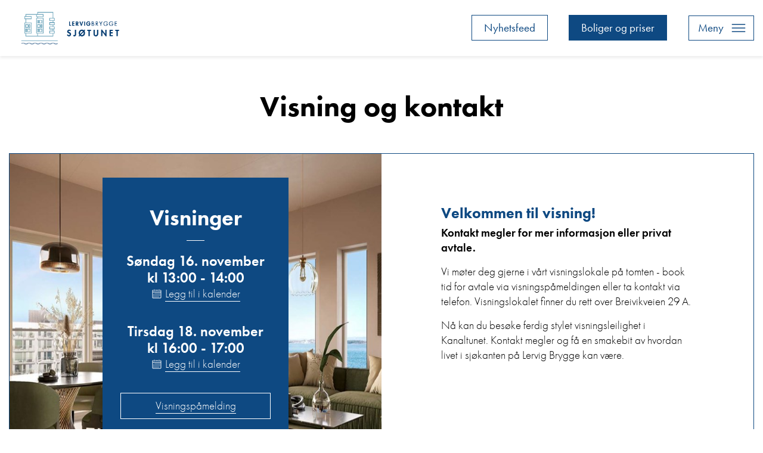

--- FILE ---
content_type: text/html; charset=utf-8
request_url: https://www.selvaagbolig.no/rogaland/lervig-brygge/sjotunet-hus-c/visning-og-kontakt/
body_size: 6732
content:

<!doctype html>
<html class="no-js" lang="no">
<head>
    

<script async id="CookieConsent" src="https://policy.app.cookieinformation.com/uc.js" data-culture="NB" type="text/javascript"></script>

    <meta charset="utf-8" />
<title>Visning p&#229; tomten til Sj&#248;tunet hus C | Selvaag Bolig</title>
<meta name="viewport" content="width=device-width,initial-scale=1" />
<link href="https://www.selvaagbolig.no/rogaland/lervig-brygge/sjotunet-hus-c/visning-og-kontakt/" rel="canonical" />
<meta content="Kontakt oss for visning på tomten til Sjøtunets nye boliger." name="description" />

<link rel="stylesheet" href="https://use.typekit.net/izq2rhm.css">

<meta property="og:title" content="Visning p&#229; tomten til Sj&#248;tunet hus C" />
<meta property="og:description" content="Kontakt oss for visning p&#229; tomten til Sj&#248;tunets nye boliger." />
<meta property="og:type" content="website" /> 
<meta property="og:url" content="https://www.selvaagbolig.no/rogaland/lervig-brygge/sjotunet-hus-c/visning-og-kontakt/" />


<meta property="og:site_name" content="Selvaag Bolig" />
<meta property="og:locale" content="nb_NO" />

<meta name="twitter:card" content="summary" />


<link href="https://www.selvaagbolig.no/rogaland/lervig-brygge/sjotunet-hus-c/visning-og-kontakt/" hreflang="no" rel="alternate" /><link href="https://www.selvaagbostad.se/rogaland/lervig-brygge/sjotunet-hus-c/visning-og-kontakt/" hreflang="sv" rel="alternate" />
<link rel="apple-touch-icon" sizes="57x57" href="/UI/icons/apple-icon-57x57.png">
<link rel="apple-touch-icon" sizes="60x60" href="/UI/icons/apple-icon-60x60.png">
<link rel="apple-touch-icon" sizes="72x72" href="/UI/icons/apple-icon-72x72.png">
<link rel="apple-touch-icon" sizes="76x76" href="/UI/icons/apple-icon-76x76.png">
<link rel="apple-touch-icon" sizes="114x114" href="/UI/icons/apple-icon-114x114.png">
<link rel="apple-touch-icon" sizes="120x120" href="/UI/icons/apple-icon-120x120.png">
<link rel="apple-touch-icon" sizes="144x144" href="/UI/icons/apple-icon-144x144.png">
<link rel="apple-touch-icon" sizes="152x152" href="/UI/icons/apple-icon-152x152.png">
<link rel="apple-touch-icon" sizes="180x180" href="/UI/icons/apple-icon-180x180.png">
<link rel="icon" type="image/png" sizes="192x192" href="/UI/icons/android-icon-192x192.png">
<link rel="icon" type="image/png" sizes="32x32" href="/UI/icons/favicon-32x32.png">
<link rel="icon" type="image/png" sizes="96x96" href="/UI/icons/favicon-96x96.png">
<link rel="icon" type="image/png" sizes="16x16" href="/UI/icons/favicon-16x16.png">
<link rel="manifest" href="/manifest.json">
<meta name="msapplication-TileColor" content="#ffffff">
<meta name="msapplication-TileImage" content="/UI/icons/ms-icon-144x144.png">
<meta name="theme-color" content="#ffffff">
<meta name="google-site-verification" content="lVFcpTjaRhzbfEXzbqagmSFZ1DL8Hc_vMt6UFNuDeZ0" />
<script>
    var dataLayer = window.dataLayer || [];
</script>

<!-- Google Tag Manager -->
<script>
    (function(w,d,s,l,i){w[l]=w[l]||[];w[l].push({'gtm.start':
            new Date().getTime(),event:'gtm.js'});var f=d.getElementsByTagName(s)[0],
            j=d.createElement(s),dl=l!='dataLayer'?'&l='+l:'';j.async=true;j.src=
            'https://www.googletagmanager.com/gtm.js?id='+i+dl;f.parentNode.insertBefore(j,f);
    })(window, document, 'script', 'dataLayer', 'GTM-KT2ZQQ');
</script>
<!-- End Google Tag Manager -->

    
    

<link href='/bundles/assets/blue.6f491a5f.css' media='all' rel='stylesheet' type='text/css'/>
    
    
</head>
<body class="projectViewingContactPage ">
    <h1 class="srOnly">Visning og kontakt</h1>
    <!-- Google Tag Manager (noscript) -->
<noscript>
    <iframe src="https://www.googletagmanager.com/ns.html?id=GTM-KT2ZQQ" height="0" width="0" style="display: none; visibility: hidden"></iframe>
</noscript>
<!-- End Google Tag Manager (noscript) -->
    
    
    


<header class="pageHeader is-sticky" >
    <div class="pageHeader__inner">
                <a href="/rogaland/lervig-brygge/" class="pageHeader__logo pageHeader__logo--multiple">
                    <img src="/globalassets/logoer/lervigbrygge_logo_delprosjekt_bakgrunn_sjotunet.png" class="pageHeader__logo-static" alt="Lervig Brygge - Sj&#248;tunet hus C" />
                    <img src="/globalassets/logoer/lervigbrygge_logo_sticky_sjotunet.png" class="pageHeader__logo-sticky" alt="Lervig Brygge - Sj&#248;tunet hus C" />
                </a>
        <div class="pageHeader__navigation">
            <ul>
<li>
    <a href="/rogaland/lervig-brygge/feed" class="pageHeader__navigation-residence-selector button button--white">
        Nyhetsfeed
    </a>
</li>

<li>
    <a href="/boligvelger/?prosjekt=lervig-brygge&amp;salgssteg=sjotunet-trinn-2" class="pageHeader__navigation-residence-selector button button--standout">
        Boliger og priser
    </a>
</li>                
<li>
    <a href="#menu" aria-controls="menu" aria-expanded="false" title="TODO" class="pageHeader__navigation-menu-trigger" data-main-menu-open>
        <span>Meny</span>
        <svg>
            <use xlink:href="/UI/symbol/svg/sprite.symbol.svg#hamburger"></use>
        </svg>
    </a>
</li>
            </ul>
        </div>
    </div>
</header>
 




<nav class="mainMenu" id="menu" tabindex="0" data-main-menu>
    <h2>Hovedmeny</h2>
    <div class="mainMenu__inner" data-modal>
        <button class="mainMenu__close" aria-label="Lukk meny" data-main-menu-close>
            <svg>
                <use xlink:href="/UI/symbol/svg/sprite.symbol.svg#close"></use>
            </svg>
        </button>

        <div class="mainMenu__section">
            <ul>
                    <li>
        <a href="/rogaland/lervig-brygge/" target="">Om Lervig Brygge</a>
    </li>


                    <li><a href="/boligvelger/?prosjekt=lervig-brygge">Boliger og priser</a></li>
                    <li>
        <a href="/rogaland/lervig-brygge/sjotunet-hus-c/" target="">Om Sjøtunet hus C</a>
    </li>
                                    <li>
        <a href="/rogaland/lervig-brygge/sjotunet-hus-c/prospekt/" target="">Prospekt</a>
    </li>
    <li>
        <a href="/rogaland/lervig-brygge/sjotunet-hus-c/visning-og-kontakt/" class=is-current target="">Visning og kontakt</a>
    </li>
                            </ul>
        </div>
        <div class="mainMenu__footer">
                <section class="mainMenu__projects">
                    <h3>
                        <a href="/rogaland/lervig-brygge/">
                            <svg>
                                <use xlink:href="/UI/symbol/svg/sprite.symbol.svg#arrow"></use>
                            </svg>
                            Lervig Brygge
                        </a>
                    </h3>
                        <ul>
                                <li><a href="/rogaland/lervig-brygge/kanaltunet/" ><span>Kanaltunet</span></a></li>
                        </ul>
                </section>
            <section class="mainMenu__global">
                <h3>
                    <a href="/">
                        <svg>
                            <use xlink:href="/UI/symbol/svg/sprite.symbol.svg#arrow"></use>
                        </svg>

                        <svg class="logo">
                            <use xlink:href="/UI/symbol/svg/sprite.symbol.svg#logo"></use>
                        </svg>
                    </a>
                </h3>
            </section>
        </div>
    </div>
</nav>

<div class="stickyMobileFooter" data-sticky-header>
    <ul>
            <li>
                <a href="/rogaland/lervig-brygge/feed" class="stickyMobileFooter__residence-selector button button--primary">
                    <span>Nyhetsfeed</span>
                </a>
            </li>
                    <li>
                <a href="/boligvelger/?prosjekt=lervig-brygge&amp;salgssteg=sjotunet-trinn-2" class="stickyMobileFooter__residence-selector button button--primary">
                    <span>Boliger og priser</span>
                </a>
            </li>
    </ul>
</div>


    




<main id="main">
    


<div class="page">
    <div class="page__wrapper">
        <div class="page__heading">
            <h2>Visning og kontakt</h2>
        </div>

        



    <article class="viewing" id="viewing">
        <div class="viewing__right">
                <h2 class="h3">Velkommen til visning! </h2>
            




<p><strong>Kontakt megler for mer informasjon eller privat avtale.</strong></p>
<p>Vi m&oslash;ter deg gjerne i v&aring;rt visningslokale p&aring; tomten - book tid for avtale via visningsp&aring;meldingen eller ta kontakt via telefon. Visningslokalet finner du rett over Breivikveien 29 A.&nbsp;</p>
<p>N&aring; kan du bes&oslash;ke ferdig stylet visningsleilighet i Kanaltunet. Kontakt megler og f&aring; en smakebit av hvordan livet i sj&oslash;kanten p&aring; Lervig Brygge kan v&aelig;re.&nbsp;</p>
        </div>
        <div class="viewing__left">
            <div class="viewing__image image"><img alt="" data-image="/contentassets/ed5dc5dcc735479dbd9e31966b0f507b/kanaltunet--10.jpg?width=800&amp;height=600&amp;mode=Crop&amp;quality=90" src="/contentassets/ed5dc5dcc735479dbd9e31966b0f507b/kanaltunet--10.jpg?width=800&amp;height=600&amp;mode=Crop&amp;quality=6" /><noscript><img alt="" src="/contentassets/ed5dc5dcc735479dbd9e31966b0f507b/kanaltunet--10.jpg?width=800&amp;height=600&amp;mode=Crop&amp;quality=90" /></noscript></div>
            
                <section class="infobox" id="infobox-viewings">
                    <button class="infobox__close" title="Lukk visningsboks" aria-controls="infobox-viewings" aria-expanded="true" data-infobox-close>
                        <svg>
                            <use xlink:href="/UI/symbol/svg/sprite.symbol.svg#close"></use>
                        </svg>
                    </button>

                        <h3>Visninger</h3>
    <ul>
            <li>
                <h4>
    <span>S&#248;ndag 16. november</span>
    kl 13:00 - 14:00
</h4>
<a href="/Calendar/VCalendar?projectId=66231&amp;viewingId=94054">
    <svg>
        <use xlink:href="/UI/symbol/svg/sprite.symbol.svg#calendar"></use>
    </svg><span>Legg til i kalender</span>
</a>
            </li>
            <li>
                <h4>
    <span>Tirsdag 18. november</span>
    kl 16:00 - 17:00
</h4>
<a href="/Calendar/VCalendar?projectId=66231&amp;viewingId=94055">
    <svg>
        <use xlink:href="/UI/symbol/svg/sprite.symbol.svg#calendar"></use>
    </svg><span>Legg til i kalender</span>
</a>
            </li>

            <li>
                <div class="form__button-row form__button-row">
                    <a class="button button--outline" target="_blank" href="https://sb.webtopsolutions.com/tide/#/offentlig/eiendom/3b1aab28-ecb1-4996-b4af-765ba134dfd2/visningsskjema?privateShowing=true"><span>Visningspåmelding</span></a>
                </div>
            </li>
            <li>
                <div class="form__button-row form__button-row">
                    <a class="button button--outline" target="_blank" href="https://sb.webtopsolutions.com/tide/#/offentlig/eiendom/3b1aab28-ecb1-4996-b4af-765ba134dfd2/visningsskjema?privateShowing=true"><span>1:1 videomøte</span></a>
                </div>
            </li>

    </ul>

                </section>

        </div>
    </article>


        <section class="contact" id="contact" tabindex="0">



    <div class="contact__contact ">
        <h2>Kontakt:</h2>
        <div class="contact__contact-list">


<article class="personTeaser">
        <div class="personTeaser__image">
            <img alt="Leiv Inge Stokka" src="/globalassets/meglere/leiv_inge_stokka-next.jpg?width=120&amp;height=120&amp;mode=Crop&amp;quality=90" />
        </div>
    <div class="personTeaser__content">
        <h3>Leiv Inge Stokka</h3>
        
<a href="tel:95210773" class="link link--phone">
    Telefon:<span>952 10 773</span>
</a>
        
<a href="mailto:leiv.inge.stokka@em1sr.no" class="link link--email">
    <span>E-post: </span>
    <span>leiv.inge.stokka@em1sr.no</span>
</a>
    </div>
</article>        </div>
    </div>
            <div class="contact__form">
                



<div id="interestedform">
    <h3 class="h2">
Ja, jeg er interessert    </h3>
    <div class="form form--color">
        <div class="form__intro">
                <p>Jeg vil gjerne bli kontaktet og holdt oppdatert om Sj&#248;tunet hus C</p>
        </div>
<form action="/ContactForm/IsInterested" data-ajax="true" data-ajax-method="POST" data-ajax-mode="replace-with" data-ajax-success="trackingevent" data-ajax-update="#interestedform" id="form0" method="post"><input name="__RequestVerificationToken" type="hidden" value="NZJM3CorlX_-HfopQbQDsCrl1IWBjEdie8x_QKyUMPV01aLUj2kaAHVgOSYwHAi3U3f8IVhF1TfwSJ4OepZJZAYFCf4WqM1H2p12qn_TAp01" /><div class="is-hidden"><label for="comment58392ce24f3840fc87d20b0f9100515c">Ikke for mennesker</label><input name="token" type="hidden" value="638988837284586332" /><input id="comment58392ce24f3840fc87d20b0f9100515c" name="comment" type="text" /></div>                <input type="checkbox" name="p" value="80510" checked="checked" style="opacity: 0; position: absolute; left: -9999px;">
            <div class="form__element">
                <label class="srOnly" for="FirstName">Fornavn*</label>
                <input class="form__input" data-val="true" data-val-required="Fornavn er påkrevd" id="FirstName" name="FirstName" placeholder="Fornavn*" required="required" type="text" value="" />
                <span class="field-validation-valid" data-valmsg-for="FirstName" data-valmsg-replace="true"></span>
            </div>
            <div class="form__element">
                <label class="srOnly" for="LastName">Etternavn*</label>
                <input class="form__input" data-val="true" data-val-required="Etternavn er påkrevd" id="LastName" name="LastName" placeholder="Etternavn*" required="required" type="text" value="" />
                <span class="field-validation-valid" data-valmsg-for="LastName" data-valmsg-replace="true"></span>
            </div>
            <div class="form__element">
                <label class="srOnly" for="Email">E-post*</label>
                <input class="form__input" data-val="true" data-val-email="E-post må være på korrekt format" data-val-required="E-post påkrevd" id="Email" name="Email" placeholder="Epost*" required="required" type="text" value="" />
                <span class="field-validation-valid" data-valmsg-for="Email" data-valmsg-replace="true"></span>
            </div>
            <div class="form__element">
                <div class="_jsPhoneField">
                    <label class="phone-field-label" for="Phone">Telefon</label>
                    <div class="phone-field">
                        <input class="form__input" data-val="true" data-val-phone="Telefon må være på korrekt format" id="Phone" name="Phone" placeholder=" " type="text" value="" />
                        <input type="hidden" id="PhoneCountryCode" name="PhoneCountryCode">
                    </div>
                    <span class="field-validation-valid" data-valmsg-for="Phone" data-valmsg-replace="true"></span>
                </div>
            </div>
            <div class="form__element">
                <label class="srOnly" for="Comments">Kommentar</label>
                <textarea class="form__input" cols="20" id="Comments" name="Comments" placeholder="Kommentar" rows="2">
</textarea>
            </div>
<input data-val="true" data-val-required="The IsSwedishLanguage field is required." id="IsSwedishLanguage" name="IsSwedishLanguage" type="hidden" value="False" />                <div class="form__element">
                    <div class="form__checkbox">
                        <label>
                            <input type="checkbox" name="PrivatePolicyAccepted" data-enable-submit aria-controls="contact-submit" value="true" />
                            <span class="form__checkbox-helper"></span>
                            <span class="form__checkbox-label">Jeg bekrefter å ha fått tilgang til Selvaag Boligs <a href="/personvern-og-cookies/">personvernerklæring</a></span>
                        </label>
                    </div>
                        <div class="form__checkbox">
                            <label>
                                <input type="checkbox" name="CheckedConsents" aria-controls="contact-submit" value="97653283-91b7-4665-9265-70554f0c6cf4" />
                                <span class="form__checkbox-helper"></span>
                                <span class="form__checkbox-label">Jeg samtykker til &#229; motta informasjon vedr&#248;rende lignende eiendommer.</span>
                            </label>
                        </div>
                </div>
            <input type="hidden" name="trackingevent" value="meldtInteresseProsjekt" />
            <div class="form__button-row form__button-row--right">
                <button type="submit" class="button button--primary" id="contact-submit"><span>Send</span></button>
            </div>
</form>    </div>
</div>
            </div>
        </section>

            <section class="list list--three">
                


        <h2 class="list__heading">Boligprosjektene p&#229; Lervig Brygge</h2>
    <div class="list__list">



<article class="projectTeaser" tabindex="0" >
    <div class="projectTeaser__inner">
        <a href="/rogaland/lervig-brygge/kanaltunet/" class="projectTeaser__front" >



<div class="projectTeaser__image image"><img alt="Kanaltunet" data-image="/globalassets/prosjekter/kanaltunet/visningsleilighet-b2502/dscf6076.jpg?width=420&amp;height=280&amp;mode=Crop&amp;quality=90" src="/globalassets/prosjekter/kanaltunet/visningsleilighet-b2502/dscf6076.jpg?width=420&amp;height=280&amp;mode=Crop&amp;quality=6" /><noscript><img alt="Kanaltunet" src="/globalassets/prosjekter/kanaltunet/visningsleilighet-b2502/dscf6076.jpg?width=420&amp;height=280&amp;mode=Crop&amp;quality=90" /></noscript></div>
            <header class="projectTeaser__description projectTeaser__description--blue">
                    <p class="projectTeaser__project">Lervig Brygge</p>
                <h3 class="projectTeaser__name">Kanaltunet</h3>
            </header>
        </a>
    </div>
</article>    </div>

            </section>
    </div>
</div>
</main>





    

<footer class="pageFooter">
    <div class="pageFooter__inner">
        <div class="pageFooter__logo">
            <a href="/">

                <svg>
                    <use xlink:href="/UI/symbol/svg/sprite.symbol.svg#logo"></use>
                </svg>
            </a>
        </div>
        <div class="pageFooter__navigation">
            <nav>
                <h2>Kontakt</h2>
                <ul class="pageFooter__list">
                        <li>
                            <a href="tel:915 02 224" class="link link--phone">
                                <svg>
                                    <use xlink:href="/UI/symbol/svg/sprite.symbol.svg#phone"></use>
                                </svg>
                                <span>915 02 224</span>
                            </a>
                        </li>
                                            <li>
                            <a href="mailto:post@selvaagbolig.no" class="link link--email">
                                <svg>
                                    <use xlink:href="/UI/symbol/svg/sprite.symbol.svg#email"></use>
                                </svg>
                                <span>post@selvaagbolig.no</span>
                            </a>
                        </li>
                                            <li>
                            <a href="https://www.facebook.com/selvaagbolig" class="link link--facebook">
                                <svg>
                                    <use xlink:href="/UI/symbol/svg/sprite.symbol.svg#facebook"></use>
                                </svg>
                                <span>Følg oss på Facebook</span>
                            </a>
                        </li>
                </ul>
            </nav>
            <nav>
                    <h2>
                        <a href="/boligsok/">
                            <span>Boliger og priser</span>
                            <svg>
                                <use xlink:href="/UI/symbol/svg/sprite.symbol.svg#arrow"></use>
                            </svg>
                        </a>
                    </h2>

                    <ul class="pageFooter__list">
                            <li>
                                <a href="/presse/">Presse</a>
                            </li>
                            <li>
                                <a href="http://www.selvaagboligasa.no/" target="_top">Aksjeinformasjon</a>
                            </li>
                            <li>
                                <a href="/personvern-og-cookies/">Personvern og cookies</a>
                            </li>
                            <li>
                                <a href="/kundesenter/sporsmal-og-svar/">Sp&#248;rsm&#229;l og svar</a>
                            </li>
                    </ul>
            </nav>
        </div>
    </div>
    <div class="pageFooter__credits">
        <div class="pageFooter__credits-inner">
            <p>&#169; Copyright 2025 Selvaag Bolig</p>

        </div>
    </div>
</footer>
    <script type='module' src='/bundles/assets/main.522e970d.js'></script>

    
    
<script type='module' src='/bundles/assets/selvaag.223ba482.js'></script>

    
    
<script type="application/ld+json">
    {"@context":"https://schema.org","@type":"CollectionPage","name":"Visning og kontakt","mainEntityOfPage":"https://www.selvaagbolig.no/rogaland/lervig-brygge/sjotunet-hus-c/visning-og-kontakt/","dateModified":"2021-06-23T10:52:58+02:00","datePublished":"2021-06-23T10:52:58+02:00","mainEntity":{"@type":"ItemList","name":"Visning og kontakt"},"publisher":{"@type":"Organization","name":"Selvaag Bolig","description":"I 75 år har Selvaag brutt grenser og satt standarder for boligbygging i Norge","email":"post@selvaagbolig.no","logo":{"@type":"ImageObject","url":"https://www.selvaagbolig.no/UI/logo.svg"}}}
</script>
    

<script>
    dataLayer.push({
     'area': 'STAVANGER',
     'projectId': '66231',
     'projectName': 'Lervig Brygge',
     'projectType': 'Apartment',
     'saleStepId': '80510',
     'saleStepName': 'Sjøtunet trinn 2',
     'state': 'Rogaland',
});
</script>
</body>
</html>


--- FILE ---
content_type: text/css
request_url: https://www.selvaagbolig.no/bundles/assets/blue.6f491a5f.css
body_size: 65291
content:
@charset "UTF-8";.noUi-target,.noUi-target *{-webkit-touch-callout:none;-webkit-tap-highlight-color:rgba(0,0,0,0);-webkit-user-select:none;-ms-touch-action:none;touch-action:none;-ms-user-select:none;-moz-user-select:none;user-select:none;-moz-box-sizing:border-box;box-sizing:border-box}.noUi-target{position:relative}.noUi-base,.noUi-connects{width:100%;height:100%;position:relative;z-index:1}.noUi-connects{overflow:hidden;z-index:0}.noUi-connect,.noUi-origin{will-change:transform;position:absolute;z-index:1;top:0;right:0;height:100%;width:100%;-ms-transform-origin:0 0;-webkit-transform-origin:0 0;-webkit-transform-style:preserve-3d;transform-origin:0 0;transform-style:flat}.noUi-txt-dir-rtl.noUi-horizontal .noUi-origin{left:0;right:auto}.noUi-vertical .noUi-origin{top:-100%;width:0}.noUi-horizontal .noUi-origin{height:0}.noUi-handle{-webkit-backface-visibility:hidden;backface-visibility:hidden;position:absolute}.noUi-touch-area{height:100%;width:100%}.noUi-state-tap .noUi-connect,.noUi-state-tap .noUi-origin{-webkit-transition:transform .3s;transition:transform .3s}.noUi-state-drag *{cursor:inherit!important}.noUi-horizontal{height:18px}.noUi-horizontal .noUi-handle{width:34px;height:28px;right:-17px;top:-6px}.noUi-vertical{width:18px}.noUi-vertical .noUi-handle{width:28px;height:34px;right:-6px;bottom:-17px}.noUi-txt-dir-rtl.noUi-horizontal .noUi-handle{left:-17px;right:auto}.noUi-target{background:#FAFAFA;border-radius:4px;border:1px solid #D3D3D3;box-shadow:inset 0 1px 1px #f0f0f0,0 3px 6px -5px #bbb}.noUi-connects{border-radius:3px}.noUi-connect{background:#3FB8AF}.noUi-draggable{cursor:ew-resize}.noUi-vertical .noUi-draggable{cursor:ns-resize}.noUi-handle{border:1px solid #D9D9D9;border-radius:3px;background:#FFF;cursor:default;box-shadow:inset 0 0 1px #fff,inset 0 1px 7px #ebebeb,0 3px 6px -3px #bbb}.noUi-active{box-shadow:inset 0 0 1px #fff,inset 0 1px 7px #ddd,0 3px 6px -3px #bbb}.noUi-handle:before,.noUi-handle:after{content:"";display:block;position:absolute;height:14px;width:1px;background:#E8E7E6;left:14px;top:6px}.noUi-handle:after{left:17px}.noUi-vertical .noUi-handle:before,.noUi-vertical .noUi-handle:after{width:14px;height:1px;left:6px;top:14px}.noUi-vertical .noUi-handle:after{top:17px}[disabled] .noUi-connect{background:#B8B8B8}[disabled].noUi-target,[disabled].noUi-handle,[disabled] .noUi-handle{cursor:not-allowed}.noUi-pips,.noUi-pips *{-moz-box-sizing:border-box;box-sizing:border-box}.noUi-pips{position:absolute;color:#999}.noUi-value{position:absolute;white-space:nowrap;text-align:center}.noUi-value-sub{color:#ccc;font-size:10px}.noUi-marker{position:absolute;background:#CCC}.noUi-marker-sub,.noUi-marker-large{background:#AAA}.noUi-pips-horizontal{padding:10px 0;height:80px;top:100%;left:0;width:100%}.noUi-value-horizontal{-webkit-transform:translate(-50%,50%);transform:translate(-50%,50%)}.noUi-rtl .noUi-value-horizontal{-webkit-transform:translate(50%,50%);transform:translate(50%,50%)}.noUi-marker-horizontal.noUi-marker{margin-left:-1px;width:2px;height:5px}.noUi-marker-horizontal.noUi-marker-sub{height:10px}.noUi-marker-horizontal.noUi-marker-large{height:15px}.noUi-pips-vertical{padding:0 10px;height:100%;top:0;left:100%}.noUi-value-vertical{-webkit-transform:translate(0,-50%);transform:translateY(-50%);padding-left:25px}.noUi-rtl .noUi-value-vertical{-webkit-transform:translate(0,50%);transform:translateY(50%)}.noUi-marker-vertical.noUi-marker{width:5px;height:2px;margin-top:-1px}.noUi-marker-vertical.noUi-marker-sub{width:10px}.noUi-marker-vertical.noUi-marker-large{width:15px}.noUi-tooltip{display:block;position:absolute;border:1px solid #D9D9D9;border-radius:3px;background:#fff;color:#000;padding:5px;text-align:center;white-space:nowrap}.noUi-horizontal .noUi-tooltip{-webkit-transform:translate(-50%,0);transform:translate(-50%);left:50%;bottom:120%}.noUi-vertical .noUi-tooltip{-webkit-transform:translate(0,-50%);transform:translateY(-50%);top:50%;right:120%}.noUi-horizontal .noUi-origin>.noUi-tooltip{-webkit-transform:translate(50%,0);transform:translate(50%);left:auto;bottom:10px}.noUi-vertical .noUi-origin>.noUi-tooltip{-webkit-transform:translate(0,-18px);transform:translateY(-18px);top:auto;right:28px}:root{--f-spinner-width: 36px;--f-spinner-height: 36px;--f-spinner-color-1: rgba(0, 0, 0, .1);--f-spinner-color-2: rgba(17, 24, 28, .8);--f-spinner-stroke: 2.75}.f-spinner{margin:auto;padding:0;width:var(--f-spinner-width);height:var(--f-spinner-height)}.f-spinner svg{width:100%;height:100%;vertical-align:top;animation:f-spinner-rotate 2s linear infinite}.f-spinner svg *{stroke-width:var(--f-spinner-stroke);fill:none}.f-spinner svg *:first-child{stroke:var(--f-spinner-color-1)}.f-spinner svg *:last-child{stroke:var(--f-spinner-color-2);animation:f-spinner-dash 2s ease-in-out infinite}@keyframes f-spinner-rotate{to{transform:rotate(360deg)}}@keyframes f-spinner-dash{0%{stroke-dasharray:1,150;stroke-dashoffset:0}50%{stroke-dasharray:90,150;stroke-dashoffset:-35}to{stroke-dasharray:90,150;stroke-dashoffset:-124}}.f-throwOutUp{animation:var(--f-throw-out-duration, .175s) ease-out both f-throwOutUp}.f-throwOutDown{animation:var(--f-throw-out-duration, .175s) ease-out both f-throwOutDown}@keyframes f-throwOutUp{to{transform:translate3d(0,calc(var(--f-throw-out-distance, 150px) * -1),0);opacity:0}}@keyframes f-throwOutDown{to{transform:translate3d(0,var(--f-throw-out-distance, 150px),0);opacity:0}}.f-zoomInUp{animation:var(--f-transition-duration, .2s) ease .1s both f-zoomInUp}.f-zoomOutDown{animation:var(--f-transition-duration, .2s) ease both f-zoomOutDown}@keyframes f-zoomInUp{0%{transform:scale(.975) translate3d(0,16px,0);opacity:0}to{transform:scale(1) translateZ(0);opacity:1}}@keyframes f-zoomOutDown{to{transform:scale(.975) translate3d(0,16px,0);opacity:0}}.f-fadeIn{animation:var(--f-transition-duration, .2s) var(--f-transition-easing, ease) var(--f-transition-delay, 0s) both f-fadeIn;z-index:2}.f-fadeOut{animation:var(--f-transition-duration, .2s) var(--f-transition-easing, ease) var(--f-transition-delay, 0s) both f-fadeOut;z-index:1}@keyframes f-fadeIn{0%{opacity:0}to{opacity:1}}@keyframes f-fadeOut{to{opacity:0}}.f-fadeFastIn{animation:var(--f-transition-duration, .2s) ease-out both f-fadeFastIn;z-index:2}.f-fadeFastOut{animation:var(--f-transition-duration, .1s) ease-out both f-fadeFastOut;z-index:2}@keyframes f-fadeFastIn{0%{opacity:.75}to{opacity:1}}@keyframes f-fadeFastOut{to{opacity:0}}.f-fadeSlowIn{animation:var(--f-transition-duration, .5s) ease both f-fadeSlowIn;z-index:2}.f-fadeSlowOut{animation:var(--f-transition-duration, .5s) ease both f-fadeSlowOut;z-index:1}@keyframes f-fadeSlowIn{0%{opacity:0}to{opacity:1}}@keyframes f-fadeSlowOut{to{opacity:0}}.f-crossfadeIn{animation:var(--f-transition-duration, .2s) ease-out both f-crossfadeIn;z-index:2}.f-crossfadeOut{animation:calc(var(--f-transition-duration, .2s)*.5) linear .1s both f-crossfadeOut;z-index:1}@keyframes f-crossfadeIn{0%{opacity:0}to{opacity:1}}@keyframes f-crossfadeOut{to{opacity:0}}.f-slideIn.from-next{animation:var(--f-transition-duration, .85s) cubic-bezier(.16,1,.3,1) f-slideInNext}.f-slideIn.from-prev{animation:var(--f-transition-duration, .85s) cubic-bezier(.16,1,.3,1) f-slideInPrev}.f-slideOut.to-next{animation:var(--f-transition-duration, .85s) cubic-bezier(.16,1,.3,1) f-slideOutNext}.f-slideOut.to-prev{animation:var(--f-transition-duration, .85s) cubic-bezier(.16,1,.3,1) f-slideOutPrev}@keyframes f-slideInPrev{0%{transform:translate(100%)}to{transform:translateZ(0)}}@keyframes f-slideInNext{0%{transform:translate(-100%)}to{transform:translateZ(0)}}@keyframes f-slideOutNext{to{transform:translate(-100%)}}@keyframes f-slideOutPrev{to{transform:translate(100%)}}.f-classicIn.from-next{animation:var(--f-transition-duration, .85s) cubic-bezier(.16,1,.3,1) f-classicInNext;z-index:2}.f-classicIn.from-prev{animation:var(--f-transition-duration, .85s) cubic-bezier(.16,1,.3,1) f-classicInPrev;z-index:2}.f-classicOut.to-next{animation:var(--f-transition-duration, .85s) cubic-bezier(.16,1,.3,1) f-classicOutNext;z-index:1}.f-classicOut.to-prev{animation:var(--f-transition-duration, .85s) cubic-bezier(.16,1,.3,1) f-classicOutPrev;z-index:1}@keyframes f-classicInNext{0%{transform:translate(-75px);opacity:0}to{transform:translateZ(0);opacity:1}}@keyframes f-classicInPrev{0%{transform:translate(75px);opacity:0}to{transform:translateZ(0);opacity:1}}@keyframes f-classicOutNext{to{transform:translate(-75px);opacity:0}}@keyframes f-classicOutPrev{to{transform:translate(75px);opacity:0}}:root{--f-button-width: 40px;--f-button-height: 40px;--f-button-border: 0;--f-button-border-radius: 0;--f-button-color: #374151;--f-button-bg: #f8f8f8;--f-button-hover-bg: #e0e0e0;--f-button-active-bg: #d0d0d0;--f-button-shadow: none;--f-button-transition: all .15s ease;--f-button-transform: none;--f-button-svg-width: 20px;--f-button-svg-height: 20px;--f-button-svg-stroke-width: 1.5;--f-button-svg-fill: none;--f-button-svg-filter: none;--f-button-svg-disabled-opacity: .65}.f-button{display:flex;justify-content:center;align-items:center;box-sizing:content-box;position:relative;margin:0;padding:0;width:var(--f-button-width);height:var(--f-button-height);border:var(--f-button-border);border-radius:var(--f-button-border-radius);color:var(--f-button-color);background:var(--f-button-bg);box-shadow:var(--f-button-shadow);pointer-events:all;cursor:pointer;transition:var(--f-button-transition)}@media (hover: hover){.f-button:hover:not([disabled]){color:var(--f-button-hover-color);background-color:var(--f-button-hover-bg)}}.f-button:active:not([disabled]){background-color:var(--f-button-active-bg)}.f-button:focus:not(:focus-visible){outline:none}.f-button:focus-visible{outline:none;box-shadow:inset 0 0 0 var(--f-button-outline, 2px) var(--f-button-outline-color, var(--f-button-color))}.f-button svg{width:var(--f-button-svg-width);height:var(--f-button-svg-height);fill:var(--f-button-svg-fill);stroke:currentColor;stroke-width:var(--f-button-svg-stroke-width);stroke-linecap:round;stroke-linejoin:round;transition:opacity .15s ease;transform:var(--f-button-transform);filter:var(--f-button-svg-filter);pointer-events:none}.f-button[disabled]{cursor:default}.f-button[disabled] svg{opacity:var(--f-button-svg-disabled-opacity)}.f-carousel__nav .f-button.is-prev,.f-carousel__nav .f-button.is-next,.fancybox__nav .f-button.is-prev,.fancybox__nav .f-button.is-next{position:absolute;z-index:1}.is-horizontal .f-carousel__nav .f-button.is-prev,.is-horizontal .f-carousel__nav .f-button.is-next,.is-horizontal .fancybox__nav .f-button.is-prev,.is-horizontal .fancybox__nav .f-button.is-next{top:50%;transform:translateY(-50%)}.is-horizontal .f-carousel__nav .f-button.is-prev,.is-horizontal .fancybox__nav .f-button.is-prev{left:var(--f-button-prev-pos)}.is-horizontal .f-carousel__nav .f-button.is-next,.is-horizontal .fancybox__nav .f-button.is-next{right:var(--f-button-next-pos)}.is-horizontal.is-rtl .f-carousel__nav .f-button.is-prev,.is-horizontal.is-rtl .fancybox__nav .f-button.is-prev{left:auto;right:var(--f-button-next-pos)}.is-horizontal.is-rtl .f-carousel__nav .f-button.is-next,.is-horizontal.is-rtl .fancybox__nav .f-button.is-next{right:auto;left:var(--f-button-prev-pos)}.is-vertical .f-carousel__nav .f-button.is-prev,.is-vertical .f-carousel__nav .f-button.is-next,.is-vertical .fancybox__nav .f-button.is-prev,.is-vertical .fancybox__nav .f-button.is-next{top:auto;left:50%;transform:translate(-50%)}.is-vertical .f-carousel__nav .f-button.is-prev,.is-vertical .fancybox__nav .f-button.is-prev{top:var(--f-button-next-pos)}.is-vertical .f-carousel__nav .f-button.is-next,.is-vertical .fancybox__nav .f-button.is-next{bottom:var(--f-button-next-pos)}.is-vertical .f-carousel__nav .f-button.is-prev svg,.is-vertical .f-carousel__nav .f-button.is-next svg,.is-vertical .fancybox__nav .f-button.is-prev svg,.is-vertical .fancybox__nav .f-button.is-next svg{transform:rotate(90deg)}.f-carousel__nav .f-button:disabled,.fancybox__nav .f-button:disabled{pointer-events:none}html.with-fancybox{width:auto;overflow:visible;scroll-behavior:auto}html.with-fancybox body{touch-action:none}html.with-fancybox body.hide-scrollbar{width:auto;margin-right:calc(var(--fancybox-body-margin, 0px) + var(--fancybox-scrollbar-compensate, 0px));overflow:hidden!important;overscroll-behavior-y:none}.fancybox__container{--fancybox-color: #dbdbdb;--fancybox-hover-color: #fff;--fancybox-bg: rgba(24, 24, 27, .98);--fancybox-slide-gap: 10px;--f-spinner-width: 50px;--f-spinner-height: 50px;--f-spinner-color-1: rgba(255, 255, 255, .1);--f-spinner-color-2: #bbb;--f-spinner-stroke: 3.65;position:fixed;top:0;left:0;bottom:0;right:0;direction:ltr;display:flex;flex-direction:column;box-sizing:border-box;margin:0;padding:0;color:#f8f8f8;-webkit-tap-highlight-color:rgba(0,0,0,0);overflow:visible;z-index:var(--fancybox-zIndex, 1050);outline:none;transform-origin:top left;-webkit-text-size-adjust:100%;-moz-text-size-adjust:none;-ms-text-size-adjust:100%;text-size-adjust:100%;overscroll-behavior-y:contain}.fancybox__container *,.fancybox__container *:before,.fancybox__container *:after{box-sizing:inherit}.fancybox__container::backdrop{background-color:#0000}.fancybox__backdrop{position:fixed;top:0;left:0;bottom:0;right:0;z-index:-1;background:var(--fancybox-bg);opacity:var(--fancybox-opacity, 1);will-change:opacity}.fancybox__carousel{position:relative;box-sizing:border-box;flex:1;min-height:0;z-index:10;overflow-y:visible;overflow-x:clip}.fancybox__viewport{width:100%;height:100%}.fancybox__viewport.is-draggable{cursor:move;cursor:grab}.fancybox__viewport.is-dragging{cursor:move;cursor:grabbing}.fancybox__track{display:flex;margin:0 auto;height:100%}.fancybox__slide{flex:0 0 auto;position:relative;display:flex;flex-direction:column;align-items:center;width:100%;height:100%;margin:0 var(--fancybox-slide-gap) 0 0;padding:4px;overflow:auto;overscroll-behavior:contain;transform:translateZ(0);backface-visibility:hidden}.fancybox__container:not(.is-compact) .fancybox__slide.has-close-btn{padding-top:40px}.fancybox__slide.has-iframe,.fancybox__slide.has-video,.fancybox__slide.has-html5video,.fancybox__slide.has-image{overflow:hidden}.fancybox__slide.has-image.is-animating,.fancybox__slide.has-image.is-selected{overflow:visible}.fancybox__slide:before,.fancybox__slide:after{content:"";flex:0 0 0;margin:auto}.fancybox__content{align-self:center;display:flex;flex-direction:column;position:relative;margin:0;padding:2rem;max-width:100%;color:var(--fancybox-content-color, #374151);background:var(--fancybox-content-bg, #fff);cursor:default;border-radius:0;z-index:20}.is-loading .fancybox__content{opacity:0}.is-draggable .fancybox__content{cursor:move;cursor:grab}.can-zoom_in .fancybox__content{cursor:zoom-in}.can-zoom_out .fancybox__content{cursor:zoom-out}.is-dragging .fancybox__content{cursor:move;cursor:grabbing}.fancybox__content [data-selectable],.fancybox__content [contenteditable]{cursor:auto}.fancybox__slide.has-image>.fancybox__content{padding:0;background:rgba(0,0,0,0);min-height:1px;background-repeat:no-repeat;background-size:contain;background-position:center center;transition:none;transform:translateZ(0);backface-visibility:hidden}.fancybox__slide.has-image>.fancybox__content>picture>img{width:100%;height:auto;max-height:100%}.is-zooming-in .fancybox__viewport:not(.is-dragging) .fancybox__slide:not(.is-selected) .fancybox__content,.is-zooming-out .fancybox__viewport:not(.is-dragging) .fancybox__slide:not(.is-selected) .fancybox__content{visibility:hidden}.is-animating .fancybox__content,.is-dragging .fancybox__content{filter:blur(0px);will-change:transform,width,height}.fancybox-image{margin:auto;display:block;width:100%;height:100%;min-height:0;object-fit:contain;user-select:none}.fancybox__caption{align-self:center;max-width:100%;flex-shrink:0;margin:0;padding:14px 0 4px;overflow-wrap:anywhere;line-height:1.375;color:var(--fancybox-color, currentColor);opacity:var(--fancybox-opacity, 1);cursor:auto;visibility:visible}.is-loading .fancybox__caption,.is-closing .fancybox__caption{opacity:0;visibility:hidden}.is-compact .fancybox__caption{padding-bottom:0}.f-button.is-close-btn{--f-button-svg-stroke-width: 2;position:absolute;top:0;right:8px;z-index:40}.fancybox__content>.f-button.is-close-btn{--f-button-width: 34px;--f-button-height: 34px;--f-button-border-radius: 4px;--f-button-color: var(--fancybox-color, #fff);--f-button-hover-color: var(--fancybox-color, #fff);--f-button-bg: transparent;--f-button-hover-bg: transparent;--f-button-active-bg: transparent;--f-button-svg-width: 22px;--f-button-svg-height: 22px;position:absolute;top:-38px;right:0;opacity:.75}.is-loading .fancybox__content>.f-button.is-close-btn{visibility:hidden}.is-zooming-out .fancybox__content>.f-button.is-close-btn{visibility:hidden}.fancybox__content>.f-button.is-close-btn:hover{opacity:1}.fancybox__footer{padding:0;margin:0;position:relative}.fancybox__footer .fancybox__caption{width:100%;padding:24px;opacity:var(--fancybox-opacity, 1);transition:all .25s ease}.is-compact .fancybox__footer{position:absolute;bottom:0;left:0;right:0;z-index:20;background:rgba(24,24,27,.5)}.is-compact .fancybox__footer .fancybox__caption{padding:12px}.is-compact .fancybox__content>.f-button.is-close-btn{--f-button-border-radius: 50%;--f-button-color: #fff;--f-button-hover-color: #fff;--f-button-outline-color: #000;--f-button-bg: rgba(0, 0, 0, .6);--f-button-active-bg: rgba(0, 0, 0, .6);--f-button-hover-bg: rgba(0, 0, 0, .6);--f-button-svg-width: 18px;--f-button-svg-height: 18px;--f-button-svg-filter: none;top:5px;right:5px}.fancybox__nav{--f-button-width: 50px;--f-button-height: 50px;--f-button-border: 0;--f-button-border-radius: 50%;--f-button-color: var(--fancybox-color);--f-button-hover-color: var(--fancybox-hover-color);--f-button-bg: transparent;--f-button-hover-bg: rgba(24, 24, 27, .3);--f-button-active-bg: rgba(24, 24, 27, .5);--f-button-shadow: none;--f-button-transition: all .15s ease;--f-button-transform: none;--f-button-svg-width: 26px;--f-button-svg-height: 26px;--f-button-svg-stroke-width: 2.5;--f-button-svg-fill: none;--f-button-svg-filter: drop-shadow(1px 1px 1px rgba(24, 24, 27, .5));--f-button-svg-disabled-opacity: .65;--f-button-next-pos: 1rem;--f-button-prev-pos: 1rem;opacity:var(--fancybox-opacity, 1)}.fancybox__nav .f-button:before{position:absolute;content:"";top:-30px;right:-20px;left:-20px;bottom:-30px;z-index:1}.is-idle .fancybox__nav{animation:.15s ease-out both f-fadeOut}.is-idle.is-compact .fancybox__footer{pointer-events:none;animation:.15s ease-out both f-fadeOut}.fancybox__slide>.f-spinner{position:absolute;top:50%;left:50%;margin:var(--f-spinner-top, calc(var(--f-spinner-width) * -.5)) 0 0 var(--f-spinner-left, calc(var(--f-spinner-height) * -.5));z-index:30;cursor:pointer}.fancybox-protected{position:absolute;top:0;left:0;right:0;bottom:0;z-index:40;user-select:none}.fancybox-ghost{position:absolute;top:0;left:0;width:100%;height:100%;min-height:0;object-fit:contain;z-index:40;user-select:none;pointer-events:none}.fancybox-focus-guard{outline:none;opacity:0;position:fixed;pointer-events:none}.fancybox__container:not([aria-hidden]){opacity:0}.fancybox__container.is-animated[aria-hidden=false]>*:not(.fancybox__backdrop,.fancybox__carousel),.fancybox__container.is-animated[aria-hidden=false] .fancybox__carousel>*:not(.fancybox__viewport),.fancybox__container.is-animated[aria-hidden=false] .fancybox__slide>*:not(.fancybox__content){animation:var(--f-interface-enter-duration, .25s) ease .1s backwards f-fadeIn}.fancybox__container.is-animated[aria-hidden=false] .fancybox__backdrop{animation:var(--f-backdrop-enter-duration, .35s) ease backwards f-fadeIn}.fancybox__container.is-animated[aria-hidden=true]>*:not(.fancybox__backdrop,.fancybox__carousel),.fancybox__container.is-animated[aria-hidden=true] .fancybox__carousel>*:not(.fancybox__viewport),.fancybox__container.is-animated[aria-hidden=true] .fancybox__slide>*:not(.fancybox__content){animation:var(--f-interface-exit-duration, .15s) ease forwards f-fadeOut}.fancybox__container.is-animated[aria-hidden=true] .fancybox__backdrop{animation:var(--f-backdrop-exit-duration, .35s) ease forwards f-fadeOut}.has-iframe .fancybox__content,.has-map .fancybox__content,.has-pdf .fancybox__content,.has-youtube .fancybox__content,.has-vimeo .fancybox__content,.has-html5video .fancybox__content{max-width:100%;flex-shrink:1;min-height:1px;overflow:visible}.has-iframe .fancybox__content,.has-map .fancybox__content,.has-pdf .fancybox__content{width:calc(100% - 120px);height:90%}.fancybox__container.is-compact .has-iframe .fancybox__content,.fancybox__container.is-compact .has-map .fancybox__content,.fancybox__container.is-compact .has-pdf .fancybox__content{width:100%;height:100%}.has-youtube .fancybox__content,.has-vimeo .fancybox__content,.has-html5video .fancybox__content{width:960px;height:540px;max-width:100%;max-height:100%}.has-map .fancybox__content,.has-pdf .fancybox__content,.has-youtube .fancybox__content,.has-vimeo .fancybox__content,.has-html5video .fancybox__content{padding:0;background:rgba(24,24,27,.9);color:#fff}.has-map .fancybox__content{background:#e5e3df}.fancybox__html5video,.fancybox__iframe{border:0;display:block;height:100%;width:100%;background:rgba(0,0,0,0)}.fancybox-placeholder{border:0!important;clip:rect(1px,1px,1px,1px)!important;-webkit-clip-path:inset(50%)!important;clip-path:inset(50%)!important;height:1px!important;margin:-1px!important;overflow:hidden!important;padding:0!important;position:absolute!important;width:1px!important;white-space:nowrap!important}.f-carousel__thumbs{--f-thumb-width: 96px;--f-thumb-height: 72px;--f-thumb-outline: 0;--f-thumb-outline-color: #5eb0ef;--f-thumb-opacity: 1;--f-thumb-hover-opacity: 1;--f-thumb-selected-opacity: 1;--f-thumb-border-radius: 2px;--f-thumb-offset: 0px;--f-button-next-pos: 0;--f-button-prev-pos: 0}.f-carousel__thumbs.is-classic{--f-thumb-gap: 8px;--f-thumb-opacity: .5;--f-thumb-hover-opacity: 1;--f-thumb-selected-opacity: 1}.f-carousel__thumbs.is-modern{--f-thumb-gap: 4px;--f-thumb-extra-gap: 16px;--f-thumb-clip-width: 46px}.f-thumbs{position:relative;flex:0 0 auto;margin:0;overflow:hidden;-webkit-tap-highlight-color:rgba(0,0,0,0);user-select:none;perspective:1000px;transform:translateZ(0)}.f-thumbs .f-spinner{position:absolute;top:0;left:0;width:100%;height:100%;border-radius:2px;background-image:linear-gradient(#ebeff2,#e2e8f0);z-index:-1}.f-thumbs .f-spinner svg{display:none}.f-thumbs.is-vertical{height:100%}.f-thumbs__viewport{width:100%;height:auto;overflow:hidden;transform:translateZ(0)}.f-thumbs__track{display:flex}.f-thumbs__slide{position:relative;flex:0 0 auto;box-sizing:content-box;display:flex;align-items:center;justify-content:center;padding:0;margin:0;width:var(--f-thumb-width);height:var(--f-thumb-height);overflow:visible;cursor:pointer}.f-thumbs__slide.is-loading img{opacity:0}.is-classic .f-thumbs__viewport{height:100%}.is-modern .f-thumbs__track{width:max-content}.is-modern .f-thumbs__track:before{content:"";position:absolute;top:0;bottom:0;left:calc((var(--f-thumb-clip-width, 0))*-.5);width:calc(var(--width, 0)*1px + var(--f-thumb-clip-width, 0));cursor:pointer}.is-modern .f-thumbs__slide{width:var(--f-thumb-clip-width);transform:translate3d(calc(var(--shift, 0) * -1px),0,0);transition:none;pointer-events:none}.is-modern.is-resting .f-thumbs__slide{transition:transform .33s ease}.is-modern.is-resting .f-thumbs__slide__button{transition:clip-path .33s ease}.is-using-tab .is-modern .f-thumbs__slide:focus-within{filter:drop-shadow(-1px 0px 0px var(--f-thumb-outline-color)) drop-shadow(2px 0px 0px var(--f-thumb-outline-color)) drop-shadow(0px -1px 0px var(--f-thumb-outline-color)) drop-shadow(0px 2px 0px var(--f-thumb-outline-color))}.f-thumbs__slide__button{appearance:none;width:var(--f-thumb-width);height:100%;margin:0 -100%;padding:0;border:0;position:relative;border-radius:var(--f-thumb-border-radius);overflow:hidden;background:rgba(0,0,0,0);outline:none;cursor:pointer;pointer-events:auto;touch-action:manipulation;opacity:var(--f-thumb-opacity);transition:opacity .2s ease}.f-thumbs__slide__button:hover{opacity:var(--f-thumb-hover-opacity)}.f-thumbs__slide__button:focus:not(:focus-visible){outline:none}.f-thumbs__slide__button:focus-visible{outline:none;opacity:var(--f-thumb-selected-opacity)}.is-modern .f-thumbs__slide__button{--clip-path: inset( 0 calc( ((var(--f-thumb-width, 0) - var(--f-thumb-clip-width, 0))) * (1 - var(--progress, 0)) * .5 ) round var(--f-thumb-border-radius, 0) );clip-path:var(--clip-path)}.is-classic .is-nav-selected .f-thumbs__slide__button{opacity:var(--f-thumb-selected-opacity)}.is-classic .is-nav-selected .f-thumbs__slide__button:after{content:"";position:absolute;top:0;left:0;right:0;height:auto;bottom:0;border:var(--f-thumb-outline, 0) solid var(--f-thumb-outline-color, transparent);border-radius:var(--f-thumb-border-radius);animation:f-fadeIn .2s ease-out;z-index:10}.f-thumbs__slide__img{overflow:hidden;position:absolute;top:0;right:0;bottom:0;left:0;width:100%;height:100%;margin:0;padding:var(--f-thumb-offset);box-sizing:border-box;pointer-events:none;object-fit:cover;border-radius:var(--f-thumb-border-radius)}.f-thumbs.is-horizontal .f-thumbs__track{padding:8px 0 12px}.f-thumbs.is-horizontal .f-thumbs__slide{margin:0 var(--f-thumb-gap) 0 0}.f-thumbs.is-vertical .f-thumbs__track{flex-wrap:wrap;padding:0 8px}.f-thumbs.is-vertical .f-thumbs__slide{margin:0 0 var(--f-thumb-gap) 0}.fancybox__thumbs{--f-thumb-width: 96px;--f-thumb-height: 72px;--f-thumb-border-radius: 2px;--f-thumb-outline: 2px;--f-thumb-outline-color: #ededed;position:relative;opacity:var(--fancybox-opacity, 1);transition:max-height .35s cubic-bezier(.23,1,.32,1)}.fancybox__thumbs.is-classic{--f-thumb-gap: 8px;--f-thumb-opacity: .5;--f-thumb-hover-opacity: 1}.fancybox__thumbs.is-classic .f-spinner{background-image:linear-gradient(rgba(255,255,255,.1),rgba(255,255,255,.05))}.fancybox__thumbs.is-modern{--f-thumb-gap: 4px;--f-thumb-extra-gap: 16px;--f-thumb-clip-width: 46px;--f-thumb-opacity: 1;--f-thumb-hover-opacity: 1}.fancybox__thumbs.is-modern .f-spinner{background-image:linear-gradient(rgba(255,255,255,.1),rgba(255,255,255,.05))}.fancybox__thumbs.is-horizontal{padding:0 var(--f-thumb-gap)}.fancybox__thumbs.is-vertical{padding:var(--f-thumb-gap) 0}.is-compact .fancybox__thumbs{--f-thumb-width: 64px;--f-thumb-clip-width: 32px;--f-thumb-height: 48px;--f-thumb-extra-gap: 10px}.fancybox__thumbs.is-masked{max-height:0px!important}.is-closing .fancybox__thumbs{transition:none!important}.fancybox__toolbar{--f-progress-color: var(--fancybox-color, rgba(255, 255, 255, .94));--f-button-width: 46px;--f-button-height: 46px;--f-button-color: var(--fancybox-color);--f-button-hover-color: var(--fancybox-hover-color);--f-button-bg: rgba(24, 24, 27, .65);--f-button-hover-bg: rgba(70, 70, 73, .65);--f-button-active-bg: rgba(90, 90, 93, .65);--f-button-border-radius: 0;--f-button-svg-width: 24px;--f-button-svg-height: 24px;--f-button-svg-stroke-width: 1.5;--f-button-svg-filter: drop-shadow(1px 1px 1px rgba(24, 24, 27, .15));--f-button-svg-fill: none;--f-button-svg-disabled-opacity: .65;display:flex;flex-direction:row;justify-content:space-between;margin:0;padding:0;font-family:-apple-system,BlinkMacSystemFont,Segoe UI Adjusted,Segoe UI,Liberation Sans,sans-serif;color:var(--fancybox-color, currentColor);opacity:var(--fancybox-opacity, 1);text-shadow:var(--fancybox-toolbar-text-shadow, 1px 1px 1px rgba(0, 0, 0, .5));pointer-events:none;z-index:20}.fancybox__toolbar :focus-visible{z-index:1}.fancybox__toolbar.is-absolute,.is-compact .fancybox__toolbar{position:absolute;top:0;left:0;right:0}.is-idle .fancybox__toolbar{pointer-events:none;animation:.15s ease-out both f-fadeOut}.fancybox__toolbar__column{display:flex;flex-direction:row;flex-wrap:wrap;align-content:flex-start}.fancybox__toolbar__column.is-left,.fancybox__toolbar__column.is-right{flex-grow:1;flex-basis:0}.fancybox__toolbar__column.is-right{display:flex;justify-content:flex-end;flex-wrap:nowrap}.fancybox__infobar{padding:0 5px;line-height:var(--f-button-height);text-align:center;font-size:17px;font-variant-numeric:tabular-nums;-webkit-font-smoothing:subpixel-antialiased;cursor:default;user-select:none}.fancybox__infobar span{padding:0 5px}.fancybox__infobar:not(:first-child):not(:last-child){background:var(--f-button-bg)}[data-fancybox-toggle-slideshow]{position:relative}[data-fancybox-toggle-slideshow] .f-progress{height:100%;opacity:.3}[data-fancybox-toggle-slideshow] svg g:first-child{display:flex}[data-fancybox-toggle-slideshow] svg g:last-child{display:none}.has-slideshow [data-fancybox-toggle-slideshow] svg g:first-child{display:none}.has-slideshow [data-fancybox-toggle-slideshow] svg g:last-child{display:flex}[data-fancybox-toggle-fullscreen] svg g:first-child{display:flex}[data-fancybox-toggle-fullscreen] svg g:last-child{display:none}:fullscreen [data-fancybox-toggle-fullscreen] svg g:first-child{display:none}:fullscreen [data-fancybox-toggle-fullscreen] svg g:last-child{display:flex}.f-progress{position:absolute;top:0;left:0;right:0;height:3px;transform:scaleX(0);transform-origin:0;transition-property:transform;transition-timing-function:linear;background:var(--f-progress-color, var(--f-carousel-theme-color, #0091ff));z-index:30;user-select:none;pointer-events:none}.iti{position:relative;display:inline-block}.iti *{box-sizing:border-box}.iti__hide{display:none}.iti__v-hide{visibility:hidden}.iti input.iti__tel-input,.iti input.iti__tel-input[type=text],.iti input.iti__tel-input[type=tel]{position:relative;z-index:0;margin-top:0!important;margin-bottom:0!important;padding-right:36px;margin-right:0}.iti__flag-container{position:absolute;top:0;bottom:0;right:0;padding:1px}.iti__selected-flag{z-index:1;position:relative;display:flex;align-items:center;height:100%;padding:0 6px 0 8px}.iti__arrow{margin-left:6px;width:0;height:0;border-left:3px solid transparent;border-right:3px solid transparent;border-top:4px solid #555}[dir=rtl] .iti__arrow{margin-right:6px;margin-left:0}.iti__arrow--up{border-top:none;border-bottom:4px solid #555}.iti__dropdown-content{border-radius:3px;background-color:#fff}.iti--inline-dropdown .iti__dropdown-content{position:absolute;z-index:2;margin-top:3px;margin-left:-1px;border:1px solid #ccc;box-shadow:1px 1px 4px #0003}.iti__dropdown-content--dropup{bottom:100%;margin-bottom:3px}.iti__search-input{width:100%;border-width:0;border-radius:3px;padding:9px 12px}.iti__search-input+.iti__country-list{border-top:1px solid #ccc}.iti__country-list{list-style:none;padding:0;margin:0;overflow-y:scroll;-webkit-overflow-scrolling:touch}.iti--inline-dropdown .iti__country-list{max-height:185px}.iti--flexible-dropdown-width .iti__country-list{white-space:nowrap}@media (max-width: 500px){.iti--flexible-dropdown-width .iti__country-list{white-space:normal}}.iti__flag-box{display:inline-block;width:20px}.iti__divider{padding-bottom:5px;margin-bottom:5px;border-bottom:1px solid #ccc}.iti__country{display:flex;align-items:center;padding:8px;outline:none}.iti__dial-code{color:#999}.iti__country.iti__highlight{background-color:#0000000d}.iti__flag-box,.iti__country-name{margin-right:8px}[dir=rtl] .iti__flag-box,[dir=rtl] .iti__country-name{margin-right:0;margin-left:8px}.iti--allow-dropdown input.iti__tel-input,.iti--allow-dropdown input.iti__tel-input[type=text],.iti--allow-dropdown input.iti__tel-input[type=tel],.iti--show-selected-dial-code input.iti__tel-input,.iti--show-selected-dial-code input.iti__tel-input[type=text],.iti--show-selected-dial-code input.iti__tel-input[type=tel]{padding-right:6px;padding-left:52px;margin-left:0}[dir=rtl] .iti--allow-dropdown input.iti__tel-input,[dir=rtl] .iti--allow-dropdown input.iti__tel-input[type=text],[dir=rtl] .iti--allow-dropdown input.iti__tel-input[type=tel],[dir=rtl] .iti--show-selected-dial-code input.iti__tel-input,[dir=rtl] .iti--show-selected-dial-code input.iti__tel-input[type=text],[dir=rtl] .iti--show-selected-dial-code input.iti__tel-input[type=tel]{padding-right:52px;padding-left:6px;margin-right:0}.iti--allow-dropdown .iti__flag-container,.iti--show-selected-dial-code .iti__flag-container{right:auto;left:0}[dir=rtl] .iti--allow-dropdown .iti__flag-container,[dir=rtl] .iti--show-selected-dial-code .iti__flag-container{right:0;left:auto}.iti--allow-dropdown .iti__flag-container:hover{cursor:pointer}.iti--allow-dropdown .iti__flag-container:hover .iti__selected-flag{background-color:#0000000d}.iti--allow-dropdown .iti__flag-container:has(+ input[disabled]):hover,.iti--allow-dropdown .iti__flag-container:has(+ input[readonly]):hover{cursor:default}.iti--allow-dropdown .iti__flag-container:has(+ input[disabled]):hover .iti__selected-flag,.iti--allow-dropdown .iti__flag-container:has(+ input[readonly]):hover .iti__selected-flag{background-color:transparent}.iti--show-selected-dial-code .iti__selected-flag{background-color:#0000000d}.iti--show-selected-dial-code.iti--show-flags .iti__selected-dial-code{margin-left:6px}[dir=rtl] .iti--show-selected-dial-code.iti--show-flags .iti__selected-dial-code{margin-left:0;margin-right:6px}.iti--container{position:fixed;top:-1000px;left:-1000px;z-index:1060;padding:1px}.iti--container:hover{cursor:pointer}.iti--fullscreen-popup.iti--container{background-color:#00000080;top:0;bottom:0;left:0;right:0;position:fixed;padding:30px;display:flex;flex-direction:column;justify-content:center}.iti--fullscreen-popup.iti--container.iti--country-search{justify-content:flex-start}.iti--fullscreen-popup .iti__dropdown-content{display:flex;flex-direction:column;max-height:100%;position:relative}.iti--fullscreen-popup .iti__country{padding:10px;line-height:1.5em}.iti__flag{width:20px}.iti__flag.iti__be{width:18px}.iti__flag.iti__ch{width:15px}.iti__flag.iti__mc{width:19px}.iti__flag.iti__ne{width:18px}.iti__flag.iti__np{width:13px}.iti__flag.iti__va{width:15px}@media (min-resolution: 2x){.iti__flag{background-size:5762px 15px}}.iti__flag.iti__ac{height:10px;background-position:0px 0px}.iti__flag.iti__ad{height:14px;background-position:-22px 0px}.iti__flag.iti__ae{height:10px;background-position:-44px 0px}.iti__flag.iti__af{height:14px;background-position:-66px 0px}.iti__flag.iti__ag{height:14px;background-position:-88px 0px}.iti__flag.iti__ai{height:10px;background-position:-110px 0px}.iti__flag.iti__al{height:15px;background-position:-132px 0px}.iti__flag.iti__am{height:10px;background-position:-154px 0px}.iti__flag.iti__ao{height:14px;background-position:-176px 0px}.iti__flag.iti__aq{height:14px;background-position:-198px 0px}.iti__flag.iti__ar{height:13px;background-position:-220px 0px}.iti__flag.iti__as{height:10px;background-position:-242px 0px}.iti__flag.iti__at{height:14px;background-position:-264px 0px}.iti__flag.iti__au{height:10px;background-position:-286px 0px}.iti__flag.iti__aw{height:14px;background-position:-308px 0px}.iti__flag.iti__ax{height:13px;background-position:-330px 0px}.iti__flag.iti__az{height:10px;background-position:-352px 0px}.iti__flag.iti__ba{height:10px;background-position:-374px 0px}.iti__flag.iti__bb{height:14px;background-position:-396px 0px}.iti__flag.iti__bd{height:12px;background-position:-418px 0px}.iti__flag.iti__be{height:15px;background-position:-440px 0px}.iti__flag.iti__bf{height:14px;background-position:-460px 0px}.iti__flag.iti__bg{height:12px;background-position:-482px 0px}.iti__flag.iti__bh{height:12px;background-position:-504px 0px}.iti__flag.iti__bi{height:12px;background-position:-526px 0px}.iti__flag.iti__bj{height:14px;background-position:-548px 0px}.iti__flag.iti__bl{height:14px;background-position:-570px 0px}.iti__flag.iti__bm{height:10px;background-position:-592px 0px}.iti__flag.iti__bn{height:10px;background-position:-614px 0px}.iti__flag.iti__bo{height:14px;background-position:-636px 0px}.iti__flag.iti__bq{height:14px;background-position:-658px 0px}.iti__flag.iti__br{height:14px;background-position:-680px 0px}.iti__flag.iti__bs{height:10px;background-position:-702px 0px}.iti__flag.iti__bt{height:14px;background-position:-724px 0px}.iti__flag.iti__bv{height:15px;background-position:-746px 0px}.iti__flag.iti__bw{height:14px;background-position:-768px 0px}.iti__flag.iti__by{height:10px;background-position:-790px 0px}.iti__flag.iti__bz{height:12px;background-position:-812px 0px}.iti__flag.iti__ca{height:10px;background-position:-834px 0px}.iti__flag.iti__cc{height:10px;background-position:-856px 0px}.iti__flag.iti__cd{height:15px;background-position:-878px 0px}.iti__flag.iti__cf{height:14px;background-position:-900px 0px}.iti__flag.iti__cg{height:14px;background-position:-922px 0px}.iti__flag.iti__ch{height:15px;background-position:-944px 0px}.iti__flag.iti__ci{height:14px;background-position:-961px 0px}.iti__flag.iti__ck{height:10px;background-position:-983px 0px}.iti__flag.iti__cl{height:14px;background-position:-1005px 0px}.iti__flag.iti__cm{height:14px;background-position:-1027px 0px}.iti__flag.iti__cn{height:14px;background-position:-1049px 0px}.iti__flag.iti__co{height:14px;background-position:-1071px 0px}.iti__flag.iti__cp{height:14px;background-position:-1093px 0px}.iti__flag.iti__cq{height:12px;background-position:-1115px 0px}.iti__flag.iti__cr{height:12px;background-position:-1137px 0px}.iti__flag.iti__cu{height:10px;background-position:-1159px 0px}.iti__flag.iti__cv{height:12px;background-position:-1181px 0px}.iti__flag.iti__cw{height:14px;background-position:-1203px 0px}.iti__flag.iti__cx{height:10px;background-position:-1225px 0px}.iti__flag.iti__cy{height:14px;background-position:-1247px 0px}.iti__flag.iti__cz{height:14px;background-position:-1269px 0px}.iti__flag.iti__de{height:12px;background-position:-1291px 0px}.iti__flag.iti__dg{height:10px;background-position:-1313px 0px}.iti__flag.iti__dj{height:14px;background-position:-1335px 0px}.iti__flag.iti__dk{height:15px;background-position:-1357px 0px}.iti__flag.iti__dm{height:10px;background-position:-1379px 0px}.iti__flag.iti__do{height:14px;background-position:-1401px 0px}.iti__flag.iti__dz{height:14px;background-position:-1423px 0px}.iti__flag.iti__ea{height:14px;background-position:-1445px 0px}.iti__flag.iti__ec{height:14px;background-position:-1467px 0px}.iti__flag.iti__ee{height:13px;background-position:-1489px 0px}.iti__flag.iti__eg{height:14px;background-position:-1511px 0px}.iti__flag.iti__eh{height:10px;background-position:-1533px 0px}.iti__flag.iti__er{height:10px;background-position:-1555px 0px}.iti__flag.iti__es{height:14px;background-position:-1577px 0px}.iti__flag.iti__et{height:10px;background-position:-1599px 0px}.iti__flag.iti__eu{height:14px;background-position:-1621px 0px}.iti__flag.iti__ez{height:14px;background-position:-1643px 0px}.iti__flag.iti__fi{height:12px;background-position:-1665px 0px}.iti__flag.iti__fj{height:10px;background-position:-1687px 0px}.iti__flag.iti__fk{height:10px;background-position:-1709px 0px}.iti__flag.iti__fm{height:11px;background-position:-1731px 0px}.iti__flag.iti__fo{height:15px;background-position:-1753px 0px}.iti__flag.iti__fr{height:14px;background-position:-1775px 0px}.iti__flag.iti__fx{height:14px;background-position:-1797px 0px}.iti__flag.iti__ga{height:15px;background-position:-1819px 0px}.iti__flag.iti__gb{height:10px;background-position:-1841px 0px}.iti__flag.iti__gd{height:12px;background-position:-1863px 0px}.iti__flag.iti__ge{height:14px;background-position:-1885px 0px}.iti__flag.iti__gf{height:14px;background-position:-1907px 0px}.iti__flag.iti__gg{height:14px;background-position:-1929px 0px}.iti__flag.iti__gh{height:14px;background-position:-1951px 0px}.iti__flag.iti__gi{height:10px;background-position:-1973px 0px}.iti__flag.iti__gl{height:14px;background-position:-1995px 0px}.iti__flag.iti__gm{height:14px;background-position:-2017px 0px}.iti__flag.iti__gn{height:14px;background-position:-2039px 0px}.iti__flag.iti__gp{height:14px;background-position:-2061px 0px}.iti__flag.iti__gq{height:14px;background-position:-2083px 0px}.iti__flag.iti__gr{height:14px;background-position:-2105px 0px}.iti__flag.iti__gs{height:10px;background-position:-2127px 0px}.iti__flag.iti__gt{height:13px;background-position:-2149px 0px}.iti__flag.iti__gu{height:11px;background-position:-2171px 0px}.iti__flag.iti__gw{height:10px;background-position:-2193px 0px}.iti__flag.iti__gy{height:12px;background-position:-2215px 0px}.iti__flag.iti__hk{height:14px;background-position:-2237px 0px}.iti__flag.iti__hm{height:10px;background-position:-2259px 0px}.iti__flag.iti__hn{height:10px;background-position:-2281px 0px}.iti__flag.iti__hr{height:10px;background-position:-2303px 0px}.iti__flag.iti__ht{height:12px;background-position:-2325px 0px}.iti__flag.iti__hu{height:10px;background-position:-2347px 0px}.iti__flag.iti__ic{height:14px;background-position:-2369px 0px}.iti__flag.iti__id{height:14px;background-position:-2391px 0px}.iti__flag.iti__ie{height:10px;background-position:-2413px 0px}.iti__flag.iti__il{height:15px;background-position:-2435px 0px}.iti__flag.iti__im{height:10px;background-position:-2457px 0px}.iti__flag.iti__in{height:14px;background-position:-2479px 0px}.iti__flag.iti__io{height:10px;background-position:-2501px 0px}.iti__flag.iti__iq{height:14px;background-position:-2523px 0px}.iti__flag.iti__ir{height:12px;background-position:-2545px 0px}.iti__flag.iti__is{height:15px;background-position:-2567px 0px}.iti__flag.iti__it{height:14px;background-position:-2589px 0px}.iti__flag.iti__je{height:12px;background-position:-2611px 0px}.iti__flag.iti__jm{height:10px;background-position:-2633px 0px}.iti__flag.iti__jo{height:10px;background-position:-2655px 0px}.iti__flag.iti__jp{height:14px;background-position:-2677px 0px}.iti__flag.iti__ke{height:14px;background-position:-2699px 0px}.iti__flag.iti__kg{height:12px;background-position:-2721px 0px}.iti__flag.iti__kh{height:13px;background-position:-2743px 0px}.iti__flag.iti__ki{height:10px;background-position:-2765px 0px}.iti__flag.iti__km{height:12px;background-position:-2787px 0px}.iti__flag.iti__kn{height:14px;background-position:-2809px 0px}.iti__flag.iti__kp{height:10px;background-position:-2831px 0px}.iti__flag.iti__kr{height:14px;background-position:-2853px 0px}.iti__flag.iti__kw{height:10px;background-position:-2875px 0px}.iti__flag.iti__ky{height:10px;background-position:-2897px 0px}.iti__flag.iti__kz{height:10px;background-position:-2919px 0px}.iti__flag.iti__la{height:14px;background-position:-2941px 0px}.iti__flag.iti__lb{height:14px;background-position:-2963px 0px}.iti__flag.iti__lc{height:10px;background-position:-2985px 0px}.iti__flag.iti__li{height:12px;background-position:-3007px 0px}.iti__flag.iti__lk{height:10px;background-position:-3029px 0px}.iti__flag.iti__lr{height:11px;background-position:-3051px 0px}.iti__flag.iti__ls{height:14px;background-position:-3073px 0px}.iti__flag.iti__lt{height:12px;background-position:-3095px 0px}.iti__flag.iti__lu{height:12px;background-position:-3117px 0px}.iti__flag.iti__lv{height:10px;background-position:-3139px 0px}.iti__flag.iti__ly{height:10px;background-position:-3161px 0px}.iti__flag.iti__ma{height:14px;background-position:-3183px 0px}.iti__flag.iti__mc{height:15px;background-position:-3205px 0px}.iti__flag.iti__md{height:10px;background-position:-3226px 0px}.iti__flag.iti__me{height:10px;background-position:-3248px 0px}.iti__flag.iti__mf{height:14px;background-position:-3270px 0px}.iti__flag.iti__mg{height:14px;background-position:-3292px 0px}.iti__flag.iti__mh{height:11px;background-position:-3314px 0px}.iti__flag.iti__mk{height:10px;background-position:-3336px 0px}.iti__flag.iti__ml{height:14px;background-position:-3358px 0px}.iti__flag.iti__mm{height:14px;background-position:-3380px 0px}.iti__flag.iti__mn{height:10px;background-position:-3402px 0px}.iti__flag.iti__mo{height:14px;background-position:-3424px 0px}.iti__flag.iti__mp{height:10px;background-position:-3446px 0px}.iti__flag.iti__mq{height:14px;background-position:-3468px 0px}.iti__flag.iti__mr{height:14px;background-position:-3490px 0px}.iti__flag.iti__ms{height:10px;background-position:-3512px 0px}.iti__flag.iti__mt{height:14px;background-position:-3534px 0px}.iti__flag.iti__mu{height:14px;background-position:-3556px 0px}.iti__flag.iti__mv{height:14px;background-position:-3578px 0px}.iti__flag.iti__mw{height:14px;background-position:-3600px 0px}.iti__flag.iti__mx{height:12px;background-position:-3622px 0px}.iti__flag.iti__my{height:10px;background-position:-3644px 0px}.iti__flag.iti__mz{height:14px;background-position:-3666px 0px}.iti__flag.iti__na{height:14px;background-position:-3688px 0px}.iti__flag.iti__nc{height:10px;background-position:-3710px 0px}.iti__flag.iti__ne{height:15px;background-position:-3732px 0px}.iti__flag.iti__nf{height:10px;background-position:-3752px 0px}.iti__flag.iti__ng{height:10px;background-position:-3774px 0px}.iti__flag.iti__ni{height:12px;background-position:-3796px 0px}.iti__flag.iti__nl{height:14px;background-position:-3818px 0px}.iti__flag.iti__no{height:15px;background-position:-3840px 0px}.iti__flag.iti__np{height:15px;background-position:-3862px 0px}.iti__flag.iti__nr{height:10px;background-position:-3877px 0px}.iti__flag.iti__nu{height:10px;background-position:-3899px 0px}.iti__flag.iti__nz{height:10px;background-position:-3921px 0px}.iti__flag.iti__om{height:10px;background-position:-3943px 0px}.iti__flag.iti__pa{height:14px;background-position:-3965px 0px}.iti__flag.iti__pe{height:14px;background-position:-3987px 0px}.iti__flag.iti__pf{height:14px;background-position:-4009px 0px}.iti__flag.iti__pg{height:15px;background-position:-4031px 0px}.iti__flag.iti__ph{height:10px;background-position:-4053px 0px}.iti__flag.iti__pk{height:14px;background-position:-4075px 0px}.iti__flag.iti__pl{height:13px;background-position:-4097px 0px}.iti__flag.iti__pm{height:14px;background-position:-4119px 0px}.iti__flag.iti__pn{height:10px;background-position:-4141px 0px}.iti__flag.iti__pr{height:14px;background-position:-4163px 0px}.iti__flag.iti__ps{height:10px;background-position:-4185px 0px}.iti__flag.iti__pt{height:14px;background-position:-4207px 0px}.iti__flag.iti__pw{height:13px;background-position:-4229px 0px}.iti__flag.iti__py{height:11px;background-position:-4251px 0px}.iti__flag.iti__qa{height:8px;background-position:-4273px 0px}.iti__flag.iti__re{height:14px;background-position:-4295px 0px}.iti__flag.iti__ro{height:14px;background-position:-4317px 0px}.iti__flag.iti__rs{height:14px;background-position:-4339px 0px}.iti__flag.iti__ru{height:14px;background-position:-4361px 0px}.iti__flag.iti__rw{height:14px;background-position:-4383px 0px}.iti__flag.iti__sa{height:14px;background-position:-4405px 0px}.iti__flag.iti__sb{height:10px;background-position:-4427px 0px}.iti__flag.iti__sc{height:10px;background-position:-4449px 0px}.iti__flag.iti__sd{height:10px;background-position:-4471px 0px}.iti__flag.iti__se{height:13px;background-position:-4493px 0px}.iti__flag.iti__sg{height:14px;background-position:-4515px 0px}.iti__flag.iti__sh{height:10px;background-position:-4537px 0px}.iti__flag.iti__si{height:10px;background-position:-4559px 0px}.iti__flag.iti__sj{height:15px;background-position:-4581px 0px}.iti__flag.iti__sk{height:14px;background-position:-4603px 0px}.iti__flag.iti__sl{height:14px;background-position:-4625px 0px}.iti__flag.iti__sm{height:15px;background-position:-4647px 0px}.iti__flag.iti__sn{height:14px;background-position:-4669px 0px}.iti__flag.iti__so{height:14px;background-position:-4691px 0px}.iti__flag.iti__sr{height:14px;background-position:-4713px 0px}.iti__flag.iti__ss{height:10px;background-position:-4735px 0px}.iti__flag.iti__st{height:10px;background-position:-4757px 0px}.iti__flag.iti__su{height:10px;background-position:-4779px 0px}.iti__flag.iti__sv{height:12px;background-position:-4801px 0px}.iti__flag.iti__sx{height:14px;background-position:-4823px 0px}.iti__flag.iti__sy{height:14px;background-position:-4845px 0px}.iti__flag.iti__sz{height:14px;background-position:-4867px 0px}.iti__flag.iti__ta{height:10px;background-position:-4889px 0px}.iti__flag.iti__tc{height:10px;background-position:-4911px 0px}.iti__flag.iti__td{height:14px;background-position:-4933px 0px}.iti__flag.iti__tf{height:14px;background-position:-4955px 0px}.iti__flag.iti__tg{height:13px;background-position:-4977px 0px}.iti__flag.iti__th{height:14px;background-position:-4999px 0px}.iti__flag.iti__tj{height:10px;background-position:-5021px 0px}.iti__flag.iti__tk{height:10px;background-position:-5043px 0px}.iti__flag.iti__tl{height:10px;background-position:-5065px 0px}.iti__flag.iti__tm{height:14px;background-position:-5087px 0px}.iti__flag.iti__tn{height:14px;background-position:-5109px 0px}.iti__flag.iti__to{height:10px;background-position:-5131px 0px}.iti__flag.iti__tr{height:14px;background-position:-5153px 0px}.iti__flag.iti__tt{height:12px;background-position:-5175px 0px}.iti__flag.iti__tv{height:10px;background-position:-5197px 0px}.iti__flag.iti__tw{height:14px;background-position:-5219px 0px}.iti__flag.iti__tz{height:14px;background-position:-5241px 0px}.iti__flag.iti__ua{height:14px;background-position:-5263px 0px}.iti__flag.iti__ug{height:14px;background-position:-5285px 0px}.iti__flag.iti__uk{height:10px;background-position:-5307px 0px}.iti__flag.iti__um{height:11px;background-position:-5329px 0px}.iti__flag.iti__un{height:14px;background-position:-5351px 0px}.iti__flag.iti__us{height:11px;background-position:-5373px 0px}.iti__flag.iti__uy{height:14px;background-position:-5395px 0px}.iti__flag.iti__uz{height:10px;background-position:-5417px 0px}.iti__flag.iti__va{height:15px;background-position:-5439px 0px}.iti__flag.iti__vc{height:14px;background-position:-5456px 0px}.iti__flag.iti__ve{height:14px;background-position:-5478px 0px}.iti__flag.iti__vg{height:10px;background-position:-5500px 0px}.iti__flag.iti__vi{height:14px;background-position:-5522px 0px}.iti__flag.iti__vn{height:14px;background-position:-5544px 0px}.iti__flag.iti__vu{height:12px;background-position:-5566px 0px}.iti__flag.iti__wf{height:14px;background-position:-5588px 0px}.iti__flag.iti__ws{height:10px;background-position:-5610px 0px}.iti__flag.iti__xk{height:15px;background-position:-5632px 0px}.iti__flag.iti__ye{height:14px;background-position:-5654px 0px}.iti__flag.iti__yt{height:14px;background-position:-5676px 0px}.iti__flag.iti__za{height:14px;background-position:-5698px 0px}.iti__flag.iti__zm{height:14px;background-position:-5720px 0px}.iti__flag.iti__zw{height:10px;background-position:-5742px 0px}.iti__flag{height:15px;box-shadow:0 0 1px #888;background-image:url(/bundles/assets/flags.54dc5bc4.png?1);background-repeat:no-repeat;background-color:#dbdbdb;background-position:20px 0}@media (min-resolution: 2x){.iti__flag{background-image:url(/bundles/assets/flags@2x.9bd00899.png?1)}}.iti__flag.iti__np{background-color:transparent}@font-face{font-family:swiper-icons;src:url(data:application/font-woff;charset=utf-8;base64,\ [base64]//wADZ2x5ZgAAAywAAADMAAAD2MHtryVoZWFkAAABbAAAADAAAAA2E2+eoWhoZWEAAAGcAAAAHwAAACQC9gDzaG10eAAAAigAAAAZAAAArgJkABFsb2NhAAAC0AAAAFoAAABaFQAUGG1heHAAAAG8AAAAHwAAACAAcABAbmFtZQAAA/gAAAE5AAACXvFdBwlwb3N0AAAFNAAAAGIAAACE5s74hXjaY2BkYGAAYpf5Hu/j+W2+MnAzMYDAzaX6QjD6/4//Bxj5GA8AuRwMYGkAPywL13jaY2BkYGA88P8Agx4j+/8fQDYfA1AEBWgDAIB2BOoAeNpjYGRgYNBh4GdgYgABEMnIABJzYNADCQAACWgAsQB42mNgYfzCOIGBlYGB0YcxjYGBwR1Kf2WQZGhhYGBiYGVmgAFGBiQQkOaawtDAoMBQxXjg/wEGPcYDDA4wNUA2CCgwsAAAO4EL6gAAeNpj2M0gyAACqxgGNWBkZ2D4/wMA+xkDdgAAAHjaY2BgYGaAYBkGRgYQiAHyGMF8FgYHIM3DwMHABGQrMOgyWDLEM1T9/w8UBfEMgLzE////P/5//f/V/xv+r4eaAAeMbAxwIUYmIMHEgKYAYjUcsDAwsLKxc3BycfPw8jEQA/[base64]/uznmfPFBNODM2K7MTQ45YEAZqGP81AmGGcF3iPqOop0r1SPTaTbVkfUe4HXj97wYE+yNwWYxwWu4v1ugWHgo3S1XdZEVqWM7ET0cfnLGxWfkgR42o2PvWrDMBSFj/IHLaF0zKjRgdiVMwScNRAoWUoH78Y2icB/yIY09An6AH2Bdu/UB+yxopYshQiEvnvu0dURgDt8QeC8PDw7Fpji3fEA4z/PEJ6YOB5hKh4dj3EvXhxPqH/SKUY3rJ7srZ4FZnh1PMAtPhwP6fl2PMJMPDgeQ4rY8YT6Gzao0eAEA409DuggmTnFnOcSCiEiLMgxCiTI6Cq5DZUd3Qmp10vO0LaLTd2cjN4fOumlc7lUYbSQcZFkutRG7g6JKZKy0RmdLY680CDnEJ+UMkpFFe1RN7nxdVpXrC4aTtnaurOnYercZg2YVmLN/d/gczfEimrE/fs/bOuq29Zmn8tloORaXgZgGa78yO9/cnXm2BpaGvq25Dv9S4E9+5SIc9PqupJKhYFSSl47+Qcr1mYNAAAAeNptw0cKwkAAAMDZJA8Q7OUJvkLsPfZ6zFVERPy8qHh2YER+3i/BP83vIBLLySsoKimrqKqpa2hp6+jq6RsYGhmbmJqZSy0sraxtbO3sHRydnEMU4uR6yx7JJXveP7WrDycAAAAAAAH//wACeNpjYGRgYOABYhkgZgJCZgZNBkYGLQZtIJsFLMYAAAw3ALgAeNolizEKgDAQBCchRbC2sFER0YD6qVQiBCv/H9ezGI6Z5XBAw8CBK/m5iQQVauVbXLnOrMZv2oLdKFa8Pjuru2hJzGabmOSLzNMzvutpB3N42mNgZGBg4GKQYzBhYMxJLMlj4GBgAYow/P/PAJJhLM6sSoWKfWCAAwDAjgbRAAB42mNgYGBkAIIbCZo5IPrmUn0hGA0AO8EFTQAA);font-weight:400;font-style:normal}:root{--swiper-theme-color:#007aff}.swiper{margin-left:auto;margin-right:auto;position:relative;overflow:hidden;list-style:none;padding:0;z-index:1}.swiper-vertical>.swiper-wrapper{flex-direction:column}.swiper-wrapper{position:relative;width:100%;height:100%;z-index:1;display:flex;transition-property:transform;box-sizing:content-box}.swiper-android .swiper-slide,.swiper-wrapper{transform:translateZ(0)}.swiper-pointer-events{touch-action:pan-y}.swiper-pointer-events.swiper-vertical{touch-action:pan-x}.swiper-slide{flex-shrink:0;width:100%;height:100%;position:relative;transition-property:transform}.swiper-slide-invisible-blank{visibility:hidden}.swiper-autoheight,.swiper-autoheight .swiper-slide{height:auto}.swiper-autoheight .swiper-wrapper{align-items:flex-start;transition-property:transform,height}.swiper-backface-hidden .swiper-slide{transform:translateZ(0);-webkit-backface-visibility:hidden;backface-visibility:hidden}.swiper-3d,.swiper-3d.swiper-css-mode .swiper-wrapper{perspective:1200px}.swiper-3d .swiper-cube-shadow,.swiper-3d .swiper-slide,.swiper-3d .swiper-slide-shadow,.swiper-3d .swiper-slide-shadow-bottom,.swiper-3d .swiper-slide-shadow-left,.swiper-3d .swiper-slide-shadow-right,.swiper-3d .swiper-slide-shadow-top,.swiper-3d .swiper-wrapper{transform-style:preserve-3d}.swiper-3d .swiper-slide-shadow,.swiper-3d .swiper-slide-shadow-bottom,.swiper-3d .swiper-slide-shadow-left,.swiper-3d .swiper-slide-shadow-right,.swiper-3d .swiper-slide-shadow-top{position:absolute;left:0;top:0;width:100%;height:100%;pointer-events:none;z-index:10}.swiper-3d .swiper-slide-shadow{background:rgba(0,0,0,.15)}.swiper-3d .swiper-slide-shadow-left{background-image:linear-gradient(to left,rgba(0,0,0,.5),rgba(0,0,0,0))}.swiper-3d .swiper-slide-shadow-right{background-image:linear-gradient(to right,rgba(0,0,0,.5),rgba(0,0,0,0))}.swiper-3d .swiper-slide-shadow-top{background-image:linear-gradient(to top,rgba(0,0,0,.5),rgba(0,0,0,0))}.swiper-3d .swiper-slide-shadow-bottom{background-image:linear-gradient(to bottom,rgba(0,0,0,.5),rgba(0,0,0,0))}.swiper-css-mode>.swiper-wrapper{overflow:auto;scrollbar-width:none;-ms-overflow-style:none}.swiper-css-mode>.swiper-wrapper::-webkit-scrollbar{display:none}.swiper-css-mode>.swiper-wrapper>.swiper-slide{scroll-snap-align:start start}.swiper-horizontal.swiper-css-mode>.swiper-wrapper{scroll-snap-type:x mandatory}.swiper-vertical.swiper-css-mode>.swiper-wrapper{scroll-snap-type:y mandatory}.swiper-centered>.swiper-wrapper:before{content:"";flex-shrink:0;order:9999}.swiper-centered.swiper-horizontal>.swiper-wrapper>.swiper-slide:first-child{margin-inline-start:var(--swiper-centered-offset-before)}.swiper-centered.swiper-horizontal>.swiper-wrapper:before{height:100%;min-height:1px;width:var(--swiper-centered-offset-after)}.swiper-centered.swiper-vertical>.swiper-wrapper>.swiper-slide:first-child{margin-block-start:var(--swiper-centered-offset-before)}.swiper-centered.swiper-vertical>.swiper-wrapper:before{width:100%;min-width:1px;height:var(--swiper-centered-offset-after)}.swiper-centered>.swiper-wrapper>.swiper-slide{scroll-snap-align:center center}:root{--swiper-navigation-size:44px}.swiper-button-next,.swiper-button-prev{position:absolute;top:50%;width:calc(var(--swiper-navigation-size) / 44 * 27);height:var(--swiper-navigation-size);margin-top:calc(0px - var(--swiper-navigation-size) / 2);z-index:10;cursor:pointer;display:flex;align-items:center;justify-content:center;color:var(--swiper-navigation-color, var(--swiper-theme-color))}.swiper-button-next.swiper-button-disabled,.swiper-button-prev.swiper-button-disabled{opacity:.35;cursor:auto;pointer-events:none}.swiper-button-next.swiper-button-hidden,.swiper-button-prev.swiper-button-hidden{opacity:0;cursor:auto;pointer-events:none}.swiper-navigation-disabled .swiper-button-next,.swiper-navigation-disabled .swiper-button-prev{display:none!important}.swiper-button-next:after,.swiper-button-prev:after{font-family:swiper-icons;font-size:var(--swiper-navigation-size);text-transform:none!important;letter-spacing:0;font-variant:initial;line-height:1}.swiper-button-prev,.swiper-rtl .swiper-button-next{left:10px;right:auto}.swiper-button-prev:after,.swiper-rtl .swiper-button-next:after{content:"prev"}.swiper-button-next,.swiper-rtl .swiper-button-prev{right:10px;left:auto}.swiper-button-next:after,.swiper-rtl .swiper-button-prev:after{content:"next"}.swiper-button-lock{display:none}@media print{*,*:before,*:after{background:transparent!important;color:#000!important;-webkit-box-shadow:none!important;box-shadow:none!important;text-shadow:none!important}a,a:visited{text-decoration:underline}abbr[title]:after{content:" (" attr(title) ")"}a[href^="#"]:after,a[href^="javascript:"]:after{content:""}pre{white-space:pre-wrap!important}pre,blockquote{border:1px solid #999;page-break-inside:avoid}thead{display:table-header-group}tr,img{page-break-inside:avoid}p,h2,h3{orphans:3;widows:3}h2,h3{page-break-after:avoid}.newsletter{display:none}.pageHeader{position:static!important}.pageHeader__inner{justify-content:space-between}.pageHeader__logo{position:static!important}.pageHeader__logo svg{fill:#000!important}.pageHeader__navigation,.pageHeader__items{display:none!important}.page__top{height:auto}.page__top-scroll{display:none!important}.page__top-bg{margin-bottom:em(80)}.page__top-content,.page__top-heading{position:static!important;transform:none!important}.page__top-content h2,.page__top-heading h2{color:#000!important}.editorial__intro,.concept__intro{margin:0!important;width:100%;padding-left:0;padding-right:0}#epi-quickNavigator{display:none!important}.article__body a[href]:after{content:" (" attr(href) ")"}.swiper-wrapper{display:block;transform:none}.swiper-slide{display:block;width:100%}.viewing__image{display:none}.viewing__right{padding:em(20)}.contact__contact{width:100%}.contact__form{display:none}.article__inner,.article__content{padding:0}.article__back,.pageFooter{display:none}}@keyframes bounceInLeft{0%,60%,75%,90%,to{animation-timing-function:cubic-bezier(.215,.61,.355,1)}0%{opacity:0;transform:translate3d(-3000px,0,0)}60%{opacity:1;transform:translate3d(25px,0,0)}75%{transform:translate3d(-10px,0,0)}90%{transform:translate3d(5px,0,0)}to{transform:none}}@keyframes bounceIn{0%,20%,40%,60%,80%,to{animation-timing-function:cubic-bezier(.215,.61,.355,1)}0%{opacity:0;transform:scale3d(.3,.3,.3)}20%{transform:scale3d(1.1,1.1,1.1)}40%{transform:scale3d(.9,.9,.9)}60%{opacity:1;transform:scale3d(1.03,1.03,1.03)}80%{transform:scale3d(.97,.97,.97)}to{opacity:1;transform:scaleZ(1)}}@keyframes zoomIn{0%{transform:scale(1)}to{transform:scale(1.05)}}@keyframes fade-in{0%{opacity:0}to{opacity:1}}@keyframes fade-out{0%{opacity:1}to{opacity:0}}@keyframes slide-in-from-top{0%{opacity:0;transform:translateY(-60px)}50%{transform:translateY(-5px)}to{opacity:1;transform:translateY(0)}}@keyframes slide-in-from-top-custom{0%{opacity:.5;transform:translateY(-20px)}50%{opacity:1;transform:translateY(-10px)}to{opacity:.75;transform:translateY(0)}}@keyframes slide-in-from-right{0%{opacity:0;transform:translate(400px)}50%{opacity:.8;transform:translate(10px)}to{opacity:1;transform:translate(0)}}@keyframes slide-out-to-right{0%{opacity:1;transform:translate(0)}50%{opacity:.2;transform:translate(290px)}to{opacity:0;transform:translate(300px)}}@keyframes slide-in-from-bottom{0%{opacity:0;transform:translateY(100px)}50%{transform:translateY(5px)}to{opacity:1;transform:translateY(0)}}@keyframes slide-out-to-bottom{0%{opacity:1;transform:translateY(0)}50%{transform:translateY(90px)}to{opacity:0;transform:translateY(100px)}}@keyframes slide-out-to-top{0%{opacity:1;transform:translateY(-60px)}50%{transform:translateY(-5px)}to{opacity:0;transform:translateY(0)}}@keyframes slide-in-from-left{0%{opacity:0;transform:translate(-400px)}50%{opacity:.8;transform:translate(-10px)}to{opacity:1;transform:translate(0)}}@keyframes slide-out-to-left{0%{opacity:1;transform:translate(0)}50%{opacity:.2;transform:translate(-290px)}to{opacity:0;transform:translate(-300px)}}@keyframes slide-absolute-in-from-right{0%{opacity:0;transform:translate(100%)}50%{opacity:.8;transform:translate(50%)}to{opacity:1;transform:translate(0)}}@keyframes animationFrames{0%{transform:skewY(0) translate(0)}to{transform:skewY(31deg) translate(-30%)}}@keyframes spin{0%{transform:rotate(0)}to{transform:rotate(360deg)}}@keyframes pulse{0%{transform:scaleZ(1)}50%{transform:scale3d(1.2,1.2,1.2)}to{transform:scaleZ(1)}}@-ms-viewport{width:device-width}html{-moz-box-sizing:border-box;-webkit-box-sizing:border-box;box-sizing:border-box;height:100%}body{margin:0;padding:0;color:#000;background-color:#fff;position:relative;min-height:100%;-webkit-font-smoothing:antialiased;overflow-x:hidden}*,*:before,*:after{-moz-box-sizing:border-box;-webkit-box-sizing:border-box;box-sizing:border-box;-webkit-font-smoothing:antialiased}.srOnly{border:0;clip:rect(1px,1px,1px,1px);clip-path:circle(1% at 1% 1%);height:1px;overflow:hidden;padding:0;position:absolute;white-space:nowrap;width:1px}.srOnly--focusable:active,.srOnly--focusable:focus{clip:auto;clip-path:none;height:auto;overflow:visible;position:static;white-space:inherit;width:auto}main{position:relative}strong{font-weight:600}img{max-width:100%;height:auto}address{font-style:normal}figure{margin:0}.hidden-desktop{display:none}@media only screen and (max-width: 48em){.hidden-desktop{display:block}}form{margin:0}[tabindex="0"]{outline:none}.wrapper{width:81.25em;margin:0 auto;max-width:100%;height:100%;position:relative}@media only screen and (max-width: 81.25em){.wrapper{width:81.25em}}@media only screen and (max-width: 62.0625em){.wrapper{width:62.0625em}}@media only screen and (max-width: 48em){.wrapper{width:100%}}html{font-size:16px;line-height:1.4}body{font-size:16px;font-family:sans-serif;font-style:normal;font-weight:300}.fonts-loaded body{font-family:futura-pt,sans-serif}h1,h2,h3,h4,h5,h6{font-family:sans-serif;margin-top:0;font-weight:400;font-style:normal}p+h1,p+h2,p+h3,p+h4,p+h5,p+h6{margin-top:1.25rem}.fonts-loaded h1,.fonts-loaded h2,.fonts-loaded h3,.fonts-loaded h4,.fonts-loaded h5,.fonts-loaded h6{font-family:futura-pt,sans-serif}h1,.h1{font-size:72px;line-height:94px;font-size:4.5rem;line-height:5.875rem;font-weight:700;margin:0}@media only screen and (max-width: 81.25em){h1,.h1{font-size:62px;line-height:80px;font-size:3.875rem;line-height:5rem}}@media only screen and (max-width: 48em){h1,.h1{font-size:48px;line-height:54px;font-size:3rem;line-height:3.375rem}}@media only screen and (max-width: 20em){h1,.h1{font-size:34px;line-height:42px;font-size:2.125rem;line-height:2.625rem}}h2,.h2{font-size:38px;line-height:46px;font-size:2.375rem;line-height:2.875rem;font-weight:700;margin:0}@media only screen and (max-width: 81.25em){h2,.h2{font-size:28px;line-height:39.2px;font-size:1.75rem;line-height:2.45rem}}h3,.h3{font-size:25px;line-height:40px;font-size:1.5625rem;line-height:2.5rem;font-weight:700;margin:0}@media only screen and (max-width: 62.0625em){h3,.h3{font-size:18px;line-height:25.2px;font-size:1.125rem;line-height:1.575rem}}h4,.h4{font-weight:700;font-size:19px;line-height:34px;font-size:1.1875rem;line-height:2.125rem;margin:0}@media only screen and (max-width: 48em){h4,.h4{font-size:16px;line-height:22.4px;font-size:1rem;line-height:1.4rem}}h5,.h5{font-weight:700;font-size:17px;line-height:28px;font-size:1.0625rem;line-height:1.75rem;margin:0}@media only screen and (max-width: 48em){h5,.h5{font-size:16px;line-height:22.4px;font-size:1rem;line-height:1.4rem}}h6,.h6{font-weight:700;font-size:16px;line-height:20px;font-size:1rem;line-height:1.25rem;margin:0}p,ul,ol{margin-top:0;margin-bottom:.9375rem;font-size:19px;line-height:25px;font-size:1.1875rem;line-height:1.5625rem}@media only screen and (max-width: 48em){p,ul,ol{margin-bottom:.625rem}}a{text-decoration:none;color:#000}a:hover,a:focus{border-color:#000}a.link--white{text-decoration:underline;color:#fff}p+ul,p+ol{margin-top:-.875rem}ol{list-style-type:decimal;list-style-position:inside}ul{list-style-type:disc;list-style-position:inside}ul,ol{padding-left:0}input,textarea{font-family:sans-serif;font-weight:300}.fonts-loaded input,.fonts-loaded textarea{font-family:futura-pt,sans-serif}svg{fill:currentColor}.image{overflow:hidden}.image[style*=--aspect-ratio]{width:100%;padding-bottom:100%;position:relative;height:0}.image[style*=--aspect-ratio]>img{position:absolute;width:100%;top:50%;left:50%;transform:translate(-50%,-50%)}@supports (--custom:property){.image[style*=--aspect-ratio]{padding-bottom:calc(100% / (var(--aspect-ratio)))}}.image>img{width:100%;display:block;transition:filter .3s}.image>img[data-image]{filter:blur(5px)}.no-js .image>img[data-image]{display:none}.image>img[data-image].is-loaded{filter:unset}.video{margin-bottom:1.875em;margin-top:1.875em}.videoModal .video{padding:0;margin:0}.article__image .video{margin:0;padding:0}.video h2{color:#0e4982;text-align:center;margin-bottom:1.875rem}.video__inner{position:relative;padding-bottom:56.25%;padding-top:1.25em;height:0}.video iframe{position:absolute;top:0;left:0;width:100%;height:100%;border:none}.help{font-style:italic}.help a{text-decoration:underline}.iframe-resp-container{position:relative;overflow:hidden;padding-top:56.25%}.iframe-resp-container .resp-iframe{position:absolute;top:0;left:0;width:100%;height:100%;border:0}.mainMenu{display:none;position:fixed;top:0;bottom:0;left:0;right:0;z-index:200}.mainMenu__inner{position:absolute;top:0;bottom:auto;left:auto;right:0;height:100vh;max-height:100vh;height:100dvh;max-height:100dvh;overflow:auto;width:20em;animation:slide-in-from-right .2s linear both;background-color:#0e4982;text-align:center;display:flex;flex-direction:column}.mainMenu__footer{width:100%;background-color:#fff;margin-top:auto;display:flex;flex-direction:column}.mainMenu.is-active{display:block}.mainMenu>h2{border:0;clip:rect(1px,1px,1px,1px);clip-path:circle(1% at 1% 1%);height:1px;overflow:hidden;padding:0;position:absolute;white-space:nowrap;width:1px}.mainMenu__projects,.mainMenu__global,.mainMenu__section{padding:2.5em;width:100%}.mainMenu__projects h3,.mainMenu__global h3,.mainMenu__section h3{position:relative;margin:0 0 .9375rem;display:inline-block;text-transform:uppercase}.mainMenu__projects h3 a,.mainMenu__global h3 a,.mainMenu__section h3 a{color:#fff;display:flex;align-items:center}.mainMenu__projects h3 svg,.mainMenu__global h3 svg,.mainMenu__section h3 svg{display:inline-block;width:1.125rem;height:.625rem;transform:rotate(-180deg);fill:currentColor;margin-right:.3125rem}.mainMenu__projects h3 .logo,.mainMenu__global h3 .logo,.mainMenu__section h3 .logo{transform:rotate(0);height:1.5625rem;width:10.3125rem}.mainMenu__projects ul,.mainMenu__global ul,.mainMenu__section ul{list-style:none;margin:0}.mainMenu__projects ul>li,.mainMenu__global ul>li,.mainMenu__section ul>li{margin-bottom:.9375em}.mainMenu__projects ul>li:last-child,.mainMenu__global ul>li:last-child,.mainMenu__section ul>li:last-child{margin:0}.mainMenu__projects a,.mainMenu__global a,.mainMenu__section a{font-size:19px;line-height:26.6px;font-size:1.1875rem;line-height:1.6625rem;color:#fff}.mainMenu__projects a.is-current,.mainMenu__global a.is-current,.mainMenu__section a.is-current{font-weight:700}.mainMenu__projects{background-color:#092f54;color:#fff}.mainMenu__global{position:sticky;bottom:0;padding-top:6.25em;padding-bottom:6.25em;color:#9d162e;background-color:#fff}.mainMenu__projects+.mainMenu__global{padding-top:2.5em;padding-bottom:2.5em}.mainMenu__global h3{margin:0}.mainMenu__global h3 a{color:#9d162e}.mainMenu__global h3 svg{fill:currentColor}.mainMenu__section{padding-top:5em;background-color:#0e4982}.mainMenu__close{border:none;background:none;position:sticky;top:1.875rem;right:1.875rem;margin-left:auto;display:flex;align-items:center;color:#fff}.mainMenu__close>svg{width:1.875rem;height:1.875rem;fill:currentColor;margin-left:.625rem;pointer-events:none}.stop-scrolling{height:100%;overflow:hidden}.videoModal{position:fixed;top:0;left:0;right:0;bottom:0;background-color:#000c;display:none;z-index:400;text-align:right}.videoModal.is-active{display:block}.videoModal__close{background:none;border:none;display:inline-block;margin-bottom:.625rem}.videoModal__close svg{fill:#fff;width:2.1875rem;height:2.1875rem}.videoModal__inner{width:81.25em;margin:0 auto;max-width:100%;height:100%;position:relative;position:absolute;left:50%;top:50%;transform:translate(-50%,-50%);height:auto}@media only screen and (max-width: 81.25em){.videoModal__inner{width:81.25em}}@media only screen and (max-width: 62.0625em){.videoModal__inner{width:62.0625em}}@media only screen and (max-width: 48em){.videoModal__inner{width:100%}}.reserve-modal{display:none;justify-content:center;position:fixed;overflow:hidden;top:20px;right:20px;bottom:20px;left:20px;z-index:100}@media only screen and (max-width: 48em){.reserve-modal{max-height:90vh;overflow:auto}}.reserve-modal.is-active{display:flex}.reserve-modal__inner{align-self:flex-start;position:relative;overflow:auto;max-width:600px;max-height:100%;color:#000;background-color:#fff;box-shadow:0 3px 20px #000000bf}@media screen and (min-height: 800px){.reserve-modal__inner{align-self:center}}.reserve-modal__content{padding:50px}@media only screen and (max-width: 48em){.reserve-modal__content{padding:50px 20px 20px}}.reserve-modal__close{border:none;background:none;position:absolute;top:15px;right:10px;display:flex;align-items:center}.reserve-modal__close>svg{width:1.875rem;height:1.875rem;fill:#333}.button{position:relative;overflow:hidden;display:block;cursor:pointer;font-size:19px;line-height:25px;font-size:1.1875rem;line-height:1.5625rem;text-align:center}.button svg{color:currentColor}.button--outline{color:#fff;border:1px solid #fff;background-color:transparent;padding:.5rem 1.25rem;font-weight:300;transition:all .2s}.button--outline:hover,.button--outline:focus{border-color:#fff;color:#fff;background-color:#0e4982}.button--standout{color:#fff;border:1px solid #0e4982;background-color:#0e4982;padding:.5rem 1.25rem;font-weight:400;transition:all .2s}.button--standout:hover,.button--standout:focus{border-color:#fff;color:#fff;background-color:#000}.button--white{color:#000;border:1px solid #fff;background-color:#fff;padding:.5rem 1.25rem;font-weight:400;transition:all .2s}.button--white:hover,.button--white:focus{border-color:#fff;color:#fff;background-color:#000}.button--follow{color:#0e4982;border:1px solid #0e4982;background-color:transparent;padding:.9375rem 1.25rem;font-weight:700;transition:all .2s}.button--follow svg{width:1.125rem;height:.625rem;margin-left:.625rem}.button--follow:hover,.button--follow:focus{color:#fff;border-color:#0e4982;background-color:#0e4982}.button--follow.button--red{color:#fff;border:1px solid #9d162e;background-color:#9d162e;transition:all .2s}.button--follow.button--red:hover,.button--follow.button--red:focus{color:#9d162e;background-color:#fff}.button--follow.button--blue{color:#0e4982;border:1px solid #0e4982;transition:all .2s}.button--follow.button--blue:hover,.button--follow.button--blue:focus{color:#fff}.button--follow.button--green{color:#148354;border:1px solid #148354;transition:all .2s}.button--follow.button--green:hover,.button--follow.button--green:focus{color:#fff}.button--follow.button--white{color:#fff;border:1px solid #fff;transition:all .2s}.button--follow.button--white:hover,.button--follow.button--white:focus{color:#fff}.button--primary,.urbanDevelopmentStartPage .EPiServerForms button[type=submit],.urbanDevelopmentStartPage .form button[type=submit],.urbanDevelopmentListPage .EPiServerForms button[type=submit],.urbanDevelopmentListPage .form button[type=submit],.urbanDevelopmentEventPage .EPiServerForms button[type=submit],.urbanDevelopmentEventPage .form button[type=submit],.urbanDevelopmentRichArticlePage .EPiServerForms button[type=submit],.urbanDevelopmentRichArticlePage .form button[type=submit],.urbanDevelopmentArticlePage .EPiServerForms button[type=submit],.urbanDevelopmentArticlePage .form button[type=submit],.stickyMobileFooter a.pageHeader__navigation-residence-selector{color:#fff;border:1px solid #0e4982;background-color:#0e4982;padding:.625rem 1.875rem;font-weight:700;display:inline-block;min-height:3.125rem;text-decoration:none;transition:all .2s}.button--primary:hover,.urbanDevelopmentStartPage .EPiServerForms button[type=submit]:hover,.urbanDevelopmentStartPage .form button[type=submit]:hover,.urbanDevelopmentListPage .EPiServerForms button[type=submit]:hover,.urbanDevelopmentListPage .form button[type=submit]:hover,.urbanDevelopmentEventPage .EPiServerForms button[type=submit]:hover,.urbanDevelopmentEventPage .form button[type=submit]:hover,.urbanDevelopmentRichArticlePage .EPiServerForms button[type=submit]:hover,.urbanDevelopmentRichArticlePage .form button[type=submit]:hover,.urbanDevelopmentArticlePage .EPiServerForms button[type=submit]:hover,.urbanDevelopmentArticlePage .form button[type=submit]:hover,.stickyMobileFooter a.pageHeader__navigation-residence-selector:hover,.button--primary:focus,.urbanDevelopmentStartPage .EPiServerForms button[type=submit]:focus,.urbanDevelopmentStartPage .form button[type=submit]:focus,.urbanDevelopmentListPage .EPiServerForms button[type=submit]:focus,.urbanDevelopmentListPage .form button[type=submit]:focus,.urbanDevelopmentEventPage .EPiServerForms button[type=submit]:focus,.urbanDevelopmentEventPage .form button[type=submit]:focus,.urbanDevelopmentRichArticlePage .EPiServerForms button[type=submit]:focus,.urbanDevelopmentRichArticlePage .form button[type=submit]:focus,.urbanDevelopmentArticlePage .EPiServerForms button[type=submit]:focus,.urbanDevelopmentArticlePage .form button[type=submit]:focus,.stickyMobileFooter a.pageHeader__navigation-residence-selector:focus{color:#0e4982;background-color:transparent}.button--primary.invert,.urbanDevelopmentStartPage .EPiServerForms button.invert[type=submit],.urbanDevelopmentStartPage .form button.invert[type=submit],.urbanDevelopmentListPage .EPiServerForms button.invert[type=submit],.urbanDevelopmentListPage .form button.invert[type=submit],.urbanDevelopmentEventPage .EPiServerForms button.invert[type=submit],.urbanDevelopmentEventPage .form button.invert[type=submit],.urbanDevelopmentRichArticlePage .EPiServerForms button.invert[type=submit],.urbanDevelopmentRichArticlePage .form button.invert[type=submit],.urbanDevelopmentArticlePage .EPiServerForms button.invert[type=submit],.urbanDevelopmentArticlePage .form button.invert[type=submit],.stickyMobileFooter a.invert.pageHeader__navigation-residence-selector{background-color:transparent;color:#0e4982}.button--primary.invert:hover,.urbanDevelopmentStartPage .EPiServerForms button.invert[type=submit]:hover,.urbanDevelopmentStartPage .form button.invert[type=submit]:hover,.urbanDevelopmentListPage .EPiServerForms button.invert[type=submit]:hover,.urbanDevelopmentListPage .form button.invert[type=submit]:hover,.urbanDevelopmentEventPage .EPiServerForms button.invert[type=submit]:hover,.urbanDevelopmentEventPage .form button.invert[type=submit]:hover,.urbanDevelopmentRichArticlePage .EPiServerForms button.invert[type=submit]:hover,.urbanDevelopmentRichArticlePage .form button.invert[type=submit]:hover,.urbanDevelopmentArticlePage .EPiServerForms button.invert[type=submit]:hover,.urbanDevelopmentArticlePage .form button.invert[type=submit]:hover,.stickyMobileFooter a.invert.pageHeader__navigation-residence-selector:hover,.button--primary.invert:focus,.urbanDevelopmentStartPage .EPiServerForms button.invert[type=submit]:focus,.urbanDevelopmentStartPage .form button.invert[type=submit]:focus,.urbanDevelopmentListPage .EPiServerForms button.invert[type=submit]:focus,.urbanDevelopmentListPage .form button.invert[type=submit]:focus,.urbanDevelopmentEventPage .EPiServerForms button.invert[type=submit]:focus,.urbanDevelopmentEventPage .form button.invert[type=submit]:focus,.urbanDevelopmentRichArticlePage .EPiServerForms button.invert[type=submit]:focus,.urbanDevelopmentRichArticlePage .form button.invert[type=submit]:focus,.urbanDevelopmentArticlePage .EPiServerForms button.invert[type=submit]:focus,.urbanDevelopmentArticlePage .form button.invert[type=submit]:focus,.stickyMobileFooter a.invert.pageHeader__navigation-residence-selector:focus{border:1px solid #0e4982;background-color:#0e4982;color:#fff}.button--primary[disabled=disabled],.urbanDevelopmentStartPage .EPiServerForms button[disabled=disabled][type=submit],.urbanDevelopmentStartPage .form button[disabled=disabled][type=submit],.urbanDevelopmentListPage .EPiServerForms button[disabled=disabled][type=submit],.urbanDevelopmentListPage .form button[disabled=disabled][type=submit],.urbanDevelopmentEventPage .EPiServerForms button[disabled=disabled][type=submit],.urbanDevelopmentEventPage .form button[disabled=disabled][type=submit],.urbanDevelopmentRichArticlePage .EPiServerForms button[disabled=disabled][type=submit],.urbanDevelopmentRichArticlePage .form button[disabled=disabled][type=submit],.urbanDevelopmentArticlePage .EPiServerForms button[disabled=disabled][type=submit],.urbanDevelopmentArticlePage .form button[disabled=disabled][type=submit],.stickyMobileFooter a[disabled=disabled].pageHeader__navigation-residence-selector{background-color:#d9d9d9;border-color:#d9d9d9;color:#000;cursor:default}.button--primary.button--blue,.urbanDevelopmentStartPage .EPiServerForms button.button--blue[type=submit],.urbanDevelopmentStartPage .form button.button--blue[type=submit],.urbanDevelopmentListPage .EPiServerForms button.button--blue[type=submit],.urbanDevelopmentListPage .form button.button--blue[type=submit],.urbanDevelopmentEventPage .EPiServerForms button.button--blue[type=submit],.urbanDevelopmentEventPage .form button.button--blue[type=submit],.urbanDevelopmentRichArticlePage .EPiServerForms button.button--blue[type=submit],.urbanDevelopmentRichArticlePage .form button.button--blue[type=submit],.urbanDevelopmentArticlePage .EPiServerForms button.button--blue[type=submit],.urbanDevelopmentArticlePage .form button.button--blue[type=submit],.stickyMobileFooter a.button--blue.pageHeader__navigation-residence-selector{border:1px solid #0e4982;background-color:#0e4982}.button--primary.button--blue:hover,.urbanDevelopmentStartPage .EPiServerForms button.button--blue[type=submit]:hover,.urbanDevelopmentStartPage .form button.button--blue[type=submit]:hover,.urbanDevelopmentListPage .EPiServerForms button.button--blue[type=submit]:hover,.urbanDevelopmentListPage .form button.button--blue[type=submit]:hover,.urbanDevelopmentEventPage .EPiServerForms button.button--blue[type=submit]:hover,.urbanDevelopmentEventPage .form button.button--blue[type=submit]:hover,.urbanDevelopmentRichArticlePage .EPiServerForms button.button--blue[type=submit]:hover,.urbanDevelopmentRichArticlePage .form button.button--blue[type=submit]:hover,.urbanDevelopmentArticlePage .EPiServerForms button.button--blue[type=submit]:hover,.urbanDevelopmentArticlePage .form button.button--blue[type=submit]:hover,.stickyMobileFooter a.button--blue.pageHeader__navigation-residence-selector:hover,.button--primary.button--blue:focus,.urbanDevelopmentStartPage .EPiServerForms button.button--blue[type=submit]:focus,.urbanDevelopmentStartPage .form button.button--blue[type=submit]:focus,.urbanDevelopmentListPage .EPiServerForms button.button--blue[type=submit]:focus,.urbanDevelopmentListPage .form button.button--blue[type=submit]:focus,.urbanDevelopmentEventPage .EPiServerForms button.button--blue[type=submit]:focus,.urbanDevelopmentEventPage .form button.button--blue[type=submit]:focus,.urbanDevelopmentRichArticlePage .EPiServerForms button.button--blue[type=submit]:focus,.urbanDevelopmentRichArticlePage .form button.button--blue[type=submit]:focus,.urbanDevelopmentArticlePage .EPiServerForms button.button--blue[type=submit]:focus,.urbanDevelopmentArticlePage .form button.button--blue[type=submit]:focus,.stickyMobileFooter a.button--blue.pageHeader__navigation-residence-selector:focus{color:#0e4982;background-color:transparent}.button--primary.button--green,.urbanDevelopmentStartPage .EPiServerForms button.button--green[type=submit],.urbanDevelopmentStartPage .form button.button--green[type=submit],.urbanDevelopmentListPage .EPiServerForms button.button--green[type=submit],.urbanDevelopmentListPage .form button.button--green[type=submit],.urbanDevelopmentEventPage .EPiServerForms button.button--green[type=submit],.urbanDevelopmentEventPage .form button.button--green[type=submit],.urbanDevelopmentRichArticlePage .EPiServerForms button.button--green[type=submit],.urbanDevelopmentRichArticlePage .form button.button--green[type=submit],.urbanDevelopmentArticlePage .EPiServerForms button.button--green[type=submit],.urbanDevelopmentArticlePage .form button.button--green[type=submit],.stickyMobileFooter a.button--green.pageHeader__navigation-residence-selector{border:1px solid #148354;background-color:#148354}.button--primary.button--green:hover,.urbanDevelopmentStartPage .EPiServerForms button.button--green[type=submit]:hover,.urbanDevelopmentStartPage .form button.button--green[type=submit]:hover,.urbanDevelopmentListPage .EPiServerForms button.button--green[type=submit]:hover,.urbanDevelopmentListPage .form button.button--green[type=submit]:hover,.urbanDevelopmentEventPage .EPiServerForms button.button--green[type=submit]:hover,.urbanDevelopmentEventPage .form button.button--green[type=submit]:hover,.urbanDevelopmentRichArticlePage .EPiServerForms button.button--green[type=submit]:hover,.urbanDevelopmentRichArticlePage .form button.button--green[type=submit]:hover,.urbanDevelopmentArticlePage .EPiServerForms button.button--green[type=submit]:hover,.urbanDevelopmentArticlePage .form button.button--green[type=submit]:hover,.stickyMobileFooter a.button--green.pageHeader__navigation-residence-selector:hover,.button--primary.button--green:focus,.urbanDevelopmentStartPage .EPiServerForms button.button--green[type=submit]:focus,.urbanDevelopmentStartPage .form button.button--green[type=submit]:focus,.urbanDevelopmentListPage .EPiServerForms button.button--green[type=submit]:focus,.urbanDevelopmentListPage .form button.button--green[type=submit]:focus,.urbanDevelopmentEventPage .EPiServerForms button.button--green[type=submit]:focus,.urbanDevelopmentEventPage .form button.button--green[type=submit]:focus,.urbanDevelopmentRichArticlePage .EPiServerForms button.button--green[type=submit]:focus,.urbanDevelopmentRichArticlePage .form button.button--green[type=submit]:focus,.urbanDevelopmentArticlePage .EPiServerForms button.button--green[type=submit]:focus,.urbanDevelopmentArticlePage .form button.button--green[type=submit]:focus,.stickyMobileFooter a.button--green.pageHeader__navigation-residence-selector:focus{color:#148354;background-color:transparent}.button--primary.button--grey,.urbanDevelopmentStartPage .EPiServerForms button.button--grey[type=submit],.urbanDevelopmentStartPage .form button.button--grey[type=submit],.urbanDevelopmentListPage .EPiServerForms button.button--grey[type=submit],.urbanDevelopmentListPage .form button.button--grey[type=submit],.urbanDevelopmentEventPage .EPiServerForms button.button--grey[type=submit],.urbanDevelopmentEventPage .form button.button--grey[type=submit],.urbanDevelopmentRichArticlePage .EPiServerForms button.button--grey[type=submit],.urbanDevelopmentRichArticlePage .form button.button--grey[type=submit],.urbanDevelopmentArticlePage .EPiServerForms button.button--grey[type=submit],.urbanDevelopmentArticlePage .form button.button--grey[type=submit],.stickyMobileFooter a.button--grey.pageHeader__navigation-residence-selector{border:1px solid #55565a;background-color:#55565a}.button--primary.button--grey:hover,.urbanDevelopmentStartPage .EPiServerForms button.button--grey[type=submit]:hover,.urbanDevelopmentStartPage .form button.button--grey[type=submit]:hover,.urbanDevelopmentListPage .EPiServerForms button.button--grey[type=submit]:hover,.urbanDevelopmentListPage .form button.button--grey[type=submit]:hover,.urbanDevelopmentEventPage .EPiServerForms button.button--grey[type=submit]:hover,.urbanDevelopmentEventPage .form button.button--grey[type=submit]:hover,.urbanDevelopmentRichArticlePage .EPiServerForms button.button--grey[type=submit]:hover,.urbanDevelopmentRichArticlePage .form button.button--grey[type=submit]:hover,.urbanDevelopmentArticlePage .EPiServerForms button.button--grey[type=submit]:hover,.urbanDevelopmentArticlePage .form button.button--grey[type=submit]:hover,.stickyMobileFooter a.button--grey.pageHeader__navigation-residence-selector:hover,.button--primary.button--grey:focus,.urbanDevelopmentStartPage .EPiServerForms button.button--grey[type=submit]:focus,.urbanDevelopmentStartPage .form button.button--grey[type=submit]:focus,.urbanDevelopmentListPage .EPiServerForms button.button--grey[type=submit]:focus,.urbanDevelopmentListPage .form button.button--grey[type=submit]:focus,.urbanDevelopmentEventPage .EPiServerForms button.button--grey[type=submit]:focus,.urbanDevelopmentEventPage .form button.button--grey[type=submit]:focus,.urbanDevelopmentRichArticlePage .EPiServerForms button.button--grey[type=submit]:focus,.urbanDevelopmentRichArticlePage .form button.button--grey[type=submit]:focus,.urbanDevelopmentArticlePage .EPiServerForms button.button--grey[type=submit]:focus,.urbanDevelopmentArticlePage .form button.button--grey[type=submit]:focus,.stickyMobileFooter a.button--grey.pageHeader__navigation-residence-selector:focus{color:#55565a;background-color:transparent}.button--small{padding:.3125rem .9375rem;height:2.25rem;min-height:auto;text-transform:none}.button--tiny{padding:.125rem .3125rem;height:1.8125rem;text-transform:none;border-radius:3px}.button--toggle{color:#fff;border:1px solid #0e4982;background-color:#0e4982;padding:.625rem 1.25rem;font-weight:700;position:relative;min-width:10.3125rem;transition:all .2s}.button--toggle svg{width:1.25rem;height:1.25rem;transform:rotate(180deg);transition:all .2s}.button--toggle[aria-expanded=true] svg{transform:rotate(0)}.button--toggle:hover,.button--toggle:focus{color:#0e4982;background-color:#fff}.button--toggle:hover:before,.button--toggle:focus:before{transform:scaleX(1)}.button--toggle.button--blue{border:1px solid #0e4982;background-color:#0e4982}.button--toggle.button--blue svg{fill:#fff}.button--toggle.button--blue:hover,.button--toggle.button--blue:focus{color:#0e4982;background-color:#fff}.button--toggle.button--green{border:1px solid #148354;background-color:#148354}.button--toggle.button--green svg{fill:#fff}.button--toggle.button--green:hover,.button--toggle.button--green:focus{color:#148354;background-color:#fff}.button--toggle.button--grey{border:1px solid #55565a;background-color:#55565a}.button--toggle.button--grey svg{fill:#fff}.button--toggle.button--grey:hover,.button--toggle.button--grey:focus{color:#55565a;background-color:#fff}.form__input{width:100%;border:none;padding:.625rem;font-size:100%}.form__element--fill .form__input{height:3.125rem;box-sizing:border-box}@media only screen and (max-width: 48em){.form__element--fill .form__input{margin-bottom:1.25em}}.form--color .form__input{border-bottom:1px solid #0e4982}.form--color .form__input.placeholder{color:#0e4982;opacity:1;font-size:18px;line-height:25.2px;font-size:1.125rem;line-height:1.575rem}.form--color .form__input:-moz-placeholder{color:#0e4982;opacity:1;font-size:18px;line-height:25.2px;font-size:1.125rem;line-height:1.575rem}.form--color .form__input::-moz-placeholder{color:#0e4982;opacity:1;font-size:18px;line-height:25.2px;font-size:1.125rem;line-height:1.575rem}.form--color .form__input:-ms-input-placeholder{color:#0e4982;opacity:1;font-size:18px;line-height:25.2px;font-size:1.125rem;line-height:1.575rem}.form--color .form__input::-webkit-input-placeholder{color:#0e4982;opacity:1;font-size:18px;line-height:25.2px;font-size:1.125rem;line-height:1.575rem}.form__input--border{border:1px solid #55565a}.form__input--border-bottom{border-bottom:1px solid #55565a;padding:.3125rem 0;font-size:25px;line-height:35px;font-size:1.5625rem;line-height:2.1875rem;color:#000}.form__input--border-bottom.placeholder{color:#000;opacity:1;font-size:25px;line-height:35px;font-size:1.5625rem;line-height:2.1875rem}.form__input--border-bottom:-moz-placeholder{color:#000;opacity:1;font-size:25px;line-height:35px;font-size:1.5625rem;line-height:2.1875rem}.form__input--border-bottom::-moz-placeholder{color:#000;opacity:1;font-size:25px;line-height:35px;font-size:1.5625rem;line-height:2.1875rem}.form__input--border-bottom:-ms-input-placeholder{color:#000;opacity:1;font-size:25px;line-height:35px;font-size:1.5625rem;line-height:2.1875rem}.form__input--border-bottom::-webkit-input-placeholder{color:#000;opacity:1;font-size:25px;line-height:35px;font-size:1.5625rem;line-height:2.1875rem}@media only screen and (max-width: 48em){.form__input--border-bottom{font-size:100%}}@media only screen and (max-width: 48em){.form__input{-webkit-appearance:textfield;-moz-appearance:textfield;appearance:textfield;border-radius:0}}.form input[type=number]{-webkit-appearance:textfield;-moz-appearance:textfield;appearance:textfield}.form fieldset{border:none;margin:0;padding:0}.form__legend{font-size:16px;line-height:19px;font-size:1rem;line-height:1.1875rem;font-weight:300;margin-bottom:1.25rem}.form__label{font-size:19px;line-height:25px;font-size:1.1875rem;line-height:1.5625rem;margin-bottom:.625rem;display:block;font-weight:400}.form__label--hidden{border:0;clip:rect(1px,1px,1px,1px);clip-path:circle(1% at 1% 1%);height:1px;overflow:hidden;padding:0;position:absolute;white-space:nowrap;width:1px}.form__checkbox{position:relative;display:inline-block;z-index:2}.form__checkbox-list .form__checkbox{margin-bottom:1.25rem;width:33.3333333333%}@media only screen and (max-width: 48em){.form__checkbox-list .form__checkbox{width:50%}}.form__checkbox-list{display:flex;flex-wrap:wrap}.form__checkbox input[type=checkbox]{position:absolute;z-index:-1;opacity:0}.form__checkbox label{display:flex;align-items:center}.form__checkbox-helper{display:inline-block;width:1.5em;height:1.5em;border:1px solid #000;margin-right:.625rem;position:relative}.form--color .form__checkbox-helper{border-color:#0e4982}input[type=checkbox]:checked~.form__checkbox-helper{background-color:#fff}input[type=checkbox]:checked~.form__checkbox-helper:before{content:"";position:absolute;top:50%;left:50%;transform:translate(-50%,-50%);background:url(/bundles/assets/check.32b80257.svg) center center no-repeat;background-size:.875em;width:.875em;height:.875em;display:block}.form__checkbox-label{font-size:16px;line-height:22.4px;font-size:1rem;line-height:1.4rem;display:inline-block;max-width:calc(100% - 2.125rem)}.form__checkbox-label a{color:#0e4982;text-decoration:underline}input[type=checkbox]:focus~.form__checkbox-label{outline:dotted thin #fff}.form__checkbox input[type=text]{margin-top:.625rem;padding:.9375rem}.form__radio{position:relative;display:inline-block;z-index:2}.form__radio-list .form__radio{margin-bottom:1.25rem;width:33.3333333333%}@media only screen and (max-width: 48em){.form__radio-list .form__radio{width:50%}}.form__radio-list{display:flex;flex-wrap:wrap}.form__radio input[type=radio]{position:absolute;opacity:0;outline:none;display:block}.form__radio-helper{display:inline-block;width:1.25rem;height:1.25rem;border:1px solid #000;margin-right:.625rem;position:relative;border-radius:50%}.form__radio-helper:before{content:"";position:absolute;top:50%;left:50%;transform:translate(-50%,-50%);border-radius:50%;width:.75rem;height:.75rem;display:block;border:1px solid #fff}.form--color .form__radio-helper{border-color:#0e4982}input[type=radio]:checked~.form__radio-helper:before{background-color:#fff}.form__radio-label{font-size:14px;line-height:17px;font-size:.875rem;line-height:1.0625rem;display:inline-block}input[type=radio]:focus~.form__radio-label{outline:dotted thin #fff}.form__radio label{display:flex;align-items:center}.form__select{position:relative;border-bottom:1px solid #0e4982;height:2.125rem}.form__select>select{font-size:25px;line-height:35px;font-size:1.5625rem;line-height:2.1875rem;width:100%;border:none;height:2rem;font-family:inherit;font-weight:300}.form__select-helper{pointer-events:none;position:absolute;display:block;width:2rem;height:2rem;background-color:#fff;top:0;right:0;transform:rotate(180deg)}.form__select-helper>svg{width:.75rem;height:.75rem;transform-origin:center;transform:translate(-50%,-50%);fill:#0e4982;position:absolute;top:50%;left:50%}.form__error{padding-top:.3125rem;font-size:14px;line-height:19.6px;font-size:.875rem;line-height:1.225rem;color:#900;display:block;animation:slide-in-from-top .1s linear both}.form__error.is-hidden{display:none}.form__element{display:block;margin-bottom:3.125em;position:relative}@media only screen and (max-width: 48em){.form__element{margin-bottom:1.25em}}@media only screen and (max-width: 48em){.form__element--fill{text-align:right}}.form__element-zip{width:40%;padding-right:.3125em}.form__element-place{width:60%;padding-left:.3125em}.form__help{font-size:14px;line-height:19.6px;font-size:.875rem;line-height:1.225rem;text-transform:uppercase}.form__columns{display:flex}.form__columns--half{margin:0 -1.25em}@media only screen and (max-width: 48em){.form__columns--half{margin:0}}@media only screen and (max-width: 48em){.form__columns{display:block}}.form__column{width:33.3333333333%}.form__columns--half .form__column{width:calc(50% - 2.5em);margin:0 1.25em}@media only screen and (max-width: 48em){.form__columns--half .form__column{width:100%;margin:0}}@media only screen and (max-width: 48em){.form__column{width:100%}}.form__fieldset{border:none;margin:0 0 1.875em;padding:0}.form__fieldset legend{font-size:16px;line-height:22.4px;font-size:1rem;line-height:1.4rem;font-weight:600;margin-bottom:.9375rem}.form__element--fill .form__submit{position:absolute;top:0;right:0}@media only screen and (max-width: 48em){.form__element--fill .form__submit{position:static}}.form__button-row--right{text-align:right}.form .field-validation-error{color:#9d162e;display:block;font-size:14px;line-height:19.6px;font-size:.875rem;line-height:1.225rem;margin-top:.3125rem}.form .input-validation-error{border-color:#9d162e}.form__error-list{color:red}.form__mandatory{position:absolute;top:.1875rem;right:0;font-size:15px;line-height:21px;font-size:.9375rem;line-height:1.3125rem;color:#707070;font-style:italic}.form__mandatory:before{content:"*";color:#0e4982}.form__message{display:block;margin-bottom:3.125em;animation:slide-in-from-top .1s linear both;font-size:19px;line-height:26.6px;font-size:1.1875rem;line-height:1.6625rem;background-color:#fafafa;border-bottom:2px solid #9d162e;border-left:1px solid #ededed;border-right:1px solid #ededed;border-top:1px solid #ededed;padding:1.25rem}.form__message>p{margin:0}.form .is-hidden:not(:focus):not(:active){clip:rect(0 0 0 0);clip-path:inset(50%);height:1px;overflow:hidden;position:absolute;white-space:nowrap;width:1px}.linkList{display:flex;flex-wrap:wrap;justify-content:center;margin:0 -.9375em;list-style:none}.linkList>li{margin:.9375em}.link{display:block;vertical-align:middle;font-size:19px;line-height:39px;font-size:1.1875rem;line-height:2.4375rem;margin-bottom:.3125rem;color:#000}.contact .link{color:#fff}.contact .link>svg{fill:currentColor}.contact .link>span{text-decoration-color:#fff}.contact--residenceselector .link{color:#000}.contact--residenceselector .link>svg{fill:#0e4982}.contact--residenceselector .link>span:not(:first-child){text-decoration-color:#0e4982}.contact--residenceselector .link>span:first-child{margin-left:0;white-space:nowrap}.link>svg{fill:#9d162e}.link:hover>span,.link:focus>span{text-decoration:none}.link>span{text-decoration:underline;text-decoration-skip:objects;text-decoration-color:#9d162e;display:inline-block;margin-left:.3125rem}.link--email{hyphens:auto}.link--email>svg{width:1.5rem;height:1rem;vertical-align:middle}.link--phone>svg{width:1.5rem;height:1.5rem;vertical-align:middle}.link--facebook>svg{width:1.5rem;height:1.5rem;vertical-align:middle}.list--spacing{padding-block:5em}@media only screen and (max-width: 48em){.list--spacing{padding-top:0}}.list h2{color:#0e4982;text-align:center;display:block;margin-bottom:3.125rem}.list__list{display:flex;flex-wrap:wrap;margin:0 -.9375em}.list__list--center{justify-content:center}.list--three .list__list{row-gap:1.5rem}@media only screen and (max-width: 48em){.list__list{margin:0}}.list__button-row{text-align:center}.articleTeaser{margin:7.5em 0}@media only screen and (max-width: 48em){.articleTeaser{margin:3.125em 0}.articleTeaser>*:not(.image){margin-left:1rem;margin-right:1rem}}.list .articleTeaser{width:calc(50% - 1.875em);margin:0 .9375em 1.875em}@media only screen and (max-width: 48em){.list .articleTeaser{width:100%;margin:0 0 1.875em}}.list--three .articleTeaser{width:calc(33.3333333333% - 1.875em);margin:0 .9375em 1.875em}.articleTeaser__image{margin-bottom:1.25em;position:relative}.articleTeaser__image.has-video:after{content:"";width:3.125rem;height:3.125rem;display:block;position:absolute;top:50%;left:50%;transform:translate(-50%,-50%);background:url(/bundles/assets/play-white.77040fc0.svg) center center no-repeat;background-size:3.125rem;z-index:10}.articleTeaser__inner>.articleTeaser__image{width:9.375em;margin-right:3.125em}@media only screen and (max-width: 48em){.articleTeaser__inner>.articleTeaser__image{width:100%;margin:0 0 1.25em}}.articleTeaser h3{color:#0e4982;margin-bottom:1.25rem}.articleTeaser__intro{margin-bottom:1.5625em}.articleTeaser>a{color:#0e4982;border-bottom:1px solid #0e4982}.articleTeaser>a:hover,.articleTeaser>a:focus{border-color:transparent}.articleTeaser>a>svg{width:1.125rem;height:.625rem;fill:currentColor;margin-left:.3125rem}.articleTeaser__inner{display:flex}@media only screen and (max-width: 48em){.articleTeaser__inner{display:block}}.articleTeaser__image+.articleTeaser__content{width:calc(100% - 12.5em)}@media only screen and (max-width: 48em){.articleTeaser__image+.articleTeaser__content{width:100%}}.page__top+.page__wrapper>.article{margin-top:6.25em}.article__inner{padding:0 6.25em}@media only screen and (max-width: 62.0625em){.article__inner{padding:0}}.article__image{margin:9.375em 0 0}.article__heading+.article__image{margin:3.125em 0 0}.article__image-caption{padding-top:.9375em}.article__image-caption>p{font-size:17px;line-height:22px;font-size:1.0625rem;line-height:1.375rem;font-style:italic}.article__heading{margin-top:9.375em;margin-bottom:3.125em;text-align:center}.article__image+.article__heading{margin-top:5em;padding:0 12.5em}.article__content>.article__heading{padding:0}@media only screen and (max-width: 48em){.article__heading{padding:0;margin-top:5em}}.article__heading h2{color:#000;font-size:48px;line-height:57px;font-size:3rem;line-height:3.5625rem}@media only screen and (max-width: 48em){.article__heading h2{font-size:34px;line-height:40px;font-size:2.125rem;line-height:2.5rem}}.article__meta{font-size:16px;line-height:20px;font-size:1rem;line-height:1.25rem;font-style:italic;color:#bababa;margin-bottom:3.125rem}.article__content{padding:0 12.5em}@media only screen and (max-width: 81.25em){.article__content{padding:0}}.article__intro{margin:3.125em 0}.article__intro p{font-size:28px;line-height:42px;font-size:1.75rem;line-height:2.625rem}@media only screen and (max-width: 48em){.article__intro p{font-size:22px;line-height:36px;font-size:1.375rem;line-height:2.25rem}}.article__intro--center{text-align:center}.article__body a{text-decoration:underline}.article__back{margin-top:2rem;color:#0e4982;font-size:19px;line-height:29px;font-size:1.1875rem;line-height:1.8125rem;font-weight:700;display:inline-block}.article__back>svg{transform:rotate(-180deg);width:1.125rem;height:.625rem;fill:currentColor;margin-left:.3125rem}.article__related{margin-top:12.5em}.editorial{display:flex;flex-wrap:wrap}.editorial__first-image,.editorial__last-image{width:50%}@media only screen and (max-width: 48em){.editorial__first-image,.editorial__last-image{width:100%;margin-bottom:1.875em}}.editorial--single-image .editorial__first-image,.editorial--single-image .editorial__last-image{width:100%}@media only screen and (max-width: 48em){.editorial__first-image{order:0;padding:0}}@media only screen and (max-width: 48em){.editorial__last-image{order:2;padding:0}}.editorial__intro{width:70%;margin:0 15%;background-color:#fff;padding:3.75em 6.25em 3.125em;position:relative;z-index:1}@media only screen and (max-width: 81.25em){.editorial__intro{width:80%;margin:0 10%;padding:3.125em}}@media only screen and (max-width: 62.0625em){.editorial__intro{width:90%;margin:0 5%}}@media only screen and (max-width: 48em){.editorial__intro{order:1;width:100%;margin:0;padding:0}}.editorial__intro h2{color:#0e4982;font-size:38px;line-height:46px;font-size:2.375rem;line-height:2.875rem;margin-bottom:1.875rem}@media only screen and (max-width: 48em){.editorial__intro h2{font-size:28px;line-height:39px;font-size:1.75rem;line-height:2.4375rem}}.editorial__intro a{color:#0e4982;text-decoration:underline}.editorial__intro a:hover{text-decoration:none}.editorial__badge{position:absolute;top:-1.25em;left:.9375em;text-align:center}@media only screen and (max-width: 48em){.editorial__badge{top:0;left:.625em;transform:translateY(-100%)}}.editorial__badge>svg{width:4.625em;height:4.625em}.editorial__heading{margin-top:5%}.editorial__text{column-count:2}@media only screen and (max-width: 48em){.editorial__text{column-count:1}}.editorial__link-list{list-style:none;display:flex;flex-wrap:wrap;justify-content:center;width:70%;margin:0 15%;background-color:#fff;padding:0 5em 3.125em}@media only screen and (max-width: 48em){.editorial__link-list{order:3;width:100%;margin:0;padding:0 .625em}}.editorial__link-list>li{margin:.625em}#flagDropdownButtonFlag{display:flex}.flag-dropdown{box-sizing:border-box;z-index:100;font-size:1.25rem;align-self:center;position:relative;align-items:center;justify-content:center}.flag-dropdown svg{height:23px;width:28px}.flag-dropdown-button{background-color:#fff;border:0;padding:10px;cursor:pointer;box-sizing:content-box;width:45px;height:22px;display:flex;flex-direction:row;align-items:center;justify-content:space-between}.flag-dropdown-button #flagDropdownButtonChevron{transform:rotate(90deg);margin-right:2px}.flag-dropdown-button-expanded #flagDropdownButtonChevron{transform:rotate(-90deg);margin-right:4px}.flag-dropdown-list{padding-top:5px;box-sizing:content-box;background-color:#fff;margin:0 auto;display:none;flex-direction:column;justify-content:center;align-items:center;position:absolute}.flag-dropdown-item{box-sizing:border-box;display:flex;align-items:center;justify-content:center;padding:10px;width:100%;text-align:center}html[lang=no] .flag-dropdown-item[data-label=no],html[lang=sv] .flag-dropdown-item[data-label=se]{display:none}.flag-dropdown-show{display:flex}.flag-menu-container{display:flex;flex-direction:row;gap:20px}.flag-menu-container .flag-dropdown{width:100%}.is-sticky .flag-dropdown-button{border:1px solid white}.is-sticky .flag-dropdown-button-expanded{border:1px solid black}.is-sticky .flag-dropdown-show{border:1px solid black;border-top:0;margin-top:-1px}.imageGallery{margin:1.875em auto;position:relative;overflow:hidden}.imageGallery:before{content:"";display:block;position:absolute;top:0;bottom:0;left:0;right:0;background:rgba(0,0,0,.65);z-index:10;pointer-events:none}.imageGallery img{display:block;width:100%}.imageGallery__caption{position:absolute;top:50%;left:50%;transform:translate(-50%,-50%);color:#fff;text-align:center;z-index:20}.imageGallery__caption svg{fill:#fff;width:11.25rem;height:11.25rem;margin-bottom:1.875rem;display:inline-block}@media only screen and (max-width: 48em){.imageGallery__caption svg{width:3.125rem;height:3.125rem;margin-bottom:.625rem}}.imageGallery__caption button{color:#fff;text-decoration:underline;font-size:38px;line-height:53.2px;font-size:2.375rem;line-height:3.325rem;display:block;border:none;background:none}.imageGallery__caption button>span{display:block}@media only screen and (max-width: 48em){.imageGallery__caption button{font-size:18px;line-height:25.2px;font-size:1.125rem;line-height:1.575rem}}.full-image{background-color:#000}.map{margin-bottom:1.875em;position:relative;padding-bottom:40%}@media only screen and (max-width: 62.0625em){.map{padding-bottom:62.5%}}.map__inner{position:absolute;top:0;left:0;width:100%;height:100%}@media only screen and (max-width: 48em){.residenceSearchPage .map__inner{position:relative;height:18.75em}}@media only screen and (max-width: 48em){.residenceNavigator .map__inner{display:none}}.map__caption{background-color:#fff;padding:1.875em;position:absolute;top:3.125em;bottom:3.125em;left:6.25em;right:auto;z-index:10;width:17.5em;overflow-y:scroll}@media only screen and (max-width: 48em){.residenceSearchPage .map__caption{position:static;width:100%;padding:1.25em 0}}@media only screen and (max-width: 48em){.residenceNavigator .map__caption{position:static;width:100%;padding:1.25em}}.map__info-window-name{font-size:19px;line-height:25px;font-size:1.1875rem;line-height:1.5625rem;margin:0}.map__info-window-location{font-size:15px;line-height:20px;font-size:.9375rem;line-height:1.25rem;text-transform:uppercase}.map__info-window-description{font-size:15px;line-height:15px;font-size:.9375rem;line-height:.9375rem}.map__info-window-button{display:inline-block;padding:.625rem 1.25rem;background-color:#000;color:#fff;font-size:15px;line-height:15px;font-size:.9375rem;line-height:.9375rem}.map__address-text{display:flex;justify-content:center;margin:0 15rem}@media only screen and (max-width: 62.0625em){.map__address-text{margin:0}}.noUi-horizontal{height:.25em;border-radius:0}.noUi-horizontal .noUi-handle{border:2px solid #FFF;border-radius:50%;background-color:#0e4982;cursor:default;box-shadow:none;height:1.5em;width:1.5em;top:50%;transform:translateY(-50%)}.noUi-horizontal .noUi-handle:before,.noUi-horizontal .noUi-handle:after{display:none}.pageFooter{background-color:#fafafa;border-top:2px solid #ededed;margin-top:5em}.pageFooter__inner{padding:3.125em 0;width:81.25em;margin:0 auto;max-width:100%;height:100%;position:relative;display:flex;justify-content:space-between}@media only screen and (max-width: 81.25em){.pageFooter__inner{width:81.25em}}@media only screen and (max-width: 62.0625em){.pageFooter__inner{width:62.0625em}}@media only screen and (max-width: 48em){.pageFooter__inner{width:100%}}@media only screen and (max-width: 81.25em){.pageFooter__inner{padding:3.125em .625em}}@media only screen and (max-width: 48em){.pageFooter__inner{display:block}}.pageFooter__logo{width:26.25em;max-width:100%}@media only screen and (max-width: 62.0625em){.pageFooter__logo{width:12.5em}}@media only screen and (max-width: 48em){.pageFooter__logo{margin-bottom:1.25em}}.pageFooter__logo svg{width:11.25em;height:2.8125em;max-width:100%;fill:#9d162e}.pageFooter__navigation{width:calc(100% - 26.25em);display:flex;justify-content:space-between;padding-top:.9375em}@media only screen and (max-width: 62.0625em){.pageFooter__navigation{width:calc(100% - 12.5em)}}@media only screen and (max-width: 48em){.pageFooter__navigation{width:100%;display:block}}.pageFooter__navigation>nav{width:33.3333333333%;padding:0 1.875em}@media only screen and (max-width: 48em){.pageFooter__navigation>nav{width:100%;display:block;padding:0;margin-bottom:3.125em}}.pageFooter h2{margin-bottom:1.875rem;font-size:19px;line-height:26.6px;font-size:1.1875rem;line-height:1.6625rem}@media only screen and (max-width: 48em){.pageFooter h2{margin-bottom:.625rem}}.pageFooter h2>a{display:inline-block}.pageFooter h2>a:hover span,.pageFooter h2>a:focus span{border-color:transparent}.pageFooter h2>a span{border-bottom:1px solid #000;transition:border-color ease-in-out .2s}.pageFooter h2>a svg{width:1.125rem;height:.625rem;fill:#9d162e;margin-left:.625rem}.pageFooter__list{list-style:none;margin:0}.pageFooter__list a{font-weight:400}.pageFooter__list--float{display:flex;flex-wrap:wrap;margin:0 -.3125rem}.pageFooter__list--float>li{margin:0 .3125rem}.pageFooter__list--float>li:last-child a:after{display:none}.pageFooter__list--float a:after{content:","}.pageFooter__list>li{margin-bottom:1.25em}.pageFooter__list a:not(.link){display:inline-block;align-items:center;text-decoration:underline;text-decoration-color:#9d162e;font-size:19px;line-height:26.6px;font-size:1.1875rem;line-height:1.6625rem}.pageFooter__list a:not(.link):hover,.pageFooter__list a:not(.link):focus{text-decoration:none}.pageFooter__list a:not(.link) svg{width:1.25rem;height:1.25rem;fill:#9d162e;margin-right:.625rem}.pageFooter__list a:not(.link) svg+span{color:#9d162e}.pageFooter__credits{background-color:#3e3e3e}.pageFooter__credits-inner{width:81.25em;margin:0 auto;max-width:100%;height:100%;position:relative;padding:3.125em 0;color:#fff;text-align:right}@media only screen and (max-width: 81.25em){.pageFooter__credits-inner{width:81.25em}}@media only screen and (max-width: 62.0625em){.pageFooter__credits-inner{width:62.0625em}}@media only screen and (max-width: 48em){.pageFooter__credits-inner{width:100%}}@media only screen and (max-width: 81.25em){.pageFooter__credits-inner{padding:3.125em .625em}}@media only screen and (max-width: 48em){.pageFooter__credits-inner{display:block;padding:3.125em .625em .9375em}}.pageFooter__credits p{font-size:16px;line-height:22.4px;font-size:1rem;line-height:1.4rem;margin:0}@media only screen and (max-width: 48em){.pageFooter__credits p{margin-bottom:1.875rem}}.pageFooter__credits a{font-size:18px;line-height:20px;font-size:1.125rem;line-height:1.25rem;color:#fff;border-bottom:1px solid #FFF}.pageHeader{position:fixed;top:0;left:0;z-index:100;width:100%;background-color:transparent}.no-js .pageHeader{position:absolute}@media only screen and (max-width: 81.25em){.pageHeader{padding:0 .9375em}}@media only screen and (max-width: 62.0625em){.pageHeader--static{padding-bottom:2.5em}}@media only screen and (max-width: 48em){.pageHeader--global{padding:0 .625em}}.pageHeader.is-sticky{background-color:#fff;box-shadow:0 3px 5px #00000014}.pageHeader__inner{display:flex;flex-wrap:wrap;align-items:center;padding:1.875em;transition:padding ease-in-out .3s;justify-content:end}.pageHeader__inner .pageHeader__project-name-link{width:min-content;display:flex;flex-grow:1}.pageHeader__inner .pageHeader__project-name-link .pageHeader__project-name{display:flex;flex-wrap:wrap}@media only screen and (max-width: 81.25em){.pageHeader__inner .pageHeader__project-name-link .pageHeader__project-name{line-height:1.1}}@media only screen and (max-width: 81.25em){.pageHeader__inner{padding:.625em 0}.pageHeader__inner .pageHeader__items{display:none}}@media only screen and (max-width: 48em){.pageHeader__inner{padding:.625em 0}}.pageHeader--global .pageHeader__inner,.pageHeader--static .pageHeader__inner{justify-content:space-between}.pageHeader--global .pageHeader__inner{align-items:stretch}@media only screen and (max-width: 81.25em){.pageHeader--global .pageHeader__inner{align-items:center}}@media only screen and (max-width: 62.0625em){.pageHeader--static .pageHeader__inner{flex-wrap:wrap}.is-sticky .pageHeader--static .pageHeader__inner{padding:0 .625em}}.is-sticky .pageHeader__inner{padding:.625em 1.875em;justify-content:space-between}@media only screen and (max-width: 81.25em){.is-sticky .pageHeader__inner{padding:.625em 0}}.pageHeader__logo{width:13.75em;position:absolute;top:1.875em;left:1.875em;color:#fff;text-align:center;transition:padding ease-in-out .3s;align-self:center}@media only screen and (max-width: 62.0625em){.pageHeader__logo{width:11.25em}}@media only screen and (max-width: 48em){.pageHeader__logo{width:10em;left:.9375em}}.pageHeader__logo--multiple{height:auto;margin-top:-1.875em;background-color:#0e4982}@media only screen and (max-width: 48em){.pageHeader__logo--multiple{min-height:10em}}.is-sticky .pageHeader__logo--multiple{margin-top:0;background-color:#fff;min-height:0}.pageHeader__logo-static{padding:.625em}@media only screen and (max-width: 48em){.pageHeader__logo-static{max-height:8.75em}}.is-sticky .pageHeader__logo-static,.pageHeader__logo-sticky{display:none}.is-sticky .pageHeader__logo-sticky{display:block}.pageHeader--global .pageHeader__logo,.pageHeader--static .pageHeader__logo{background-color:transparent;position:static;padding:0;text-align:left}.pageHeader--global .pageHeader__logo{height:3.125em}@media only screen and (max-width: 81.25em){.pageHeader--global .pageHeader__logo{height:auto}}.pageHeader--global .pageHeader__logo a{display:flex;align-items:center}.is-sticky .pageHeader--global .pageHeader__logo a{padding-top:.3125em}@media only screen and (max-width: 81.25em){.is-sticky .pageHeader--global .pageHeader__logo a{padding:0}}.is-sticky .pageHeader__logo{color:#0e4982;background-color:transparent;display:block;padding:0;position:static}.pageHeader__logo svg{fill:#fff;max-width:80%}.pageHeader--static .pageHeader__logo svg{max-width:3.75em;max-height:3.125em}.pageHeader--global .pageHeader__logo svg{width:13.75em;max-width:100%;max-height:3.125em}.pageHeader--global.is-sticky .pageHeader__logo svg{max-width:10em;max-height:3.125em}.is-sticky .pageHeader__logo svg{fill:#0e4982;max-width:7.5em;max-height:3.125em;margin-right:1.25em}.pageHeader__project-name{font-size:28px;line-height:54px;font-size:1.75rem;line-height:3.375rem;text-transform:uppercase;margin:0;color:#fff}.is-sticky .pageHeader__project-name{color:#0e4982}.pageHeader__project-name>span{font-weight:300}.pageHeader__items{display:flex;flex-grow:.2;padding:.9375em}.pageHeader--global .pageHeader__items{display:flex;flex-grow:.2;align-self:center;padding:.9375em .3125em}.is-sticky .pageHeader--global .pageHeader__items{padding:.625em 0}@media only screen and (max-width: 81.25em){.pageHeader--global .pageHeader__items{display:block}}@media only screen and (max-width: 62.0625em){.pageHeader--static .pageHeader__items{width:100vw;overflow:scroll;position:absolute;bottom:0;left:0}.pageHeader--static .pageHeader__items>ul{display:flex;justify-content:flex-start;margin:0}.pageHeader--static .pageHeader__items>ul>li{padding:0;margin:0}.pageHeader--static .pageHeader__items>ul a{white-space:nowrap;display:block;padding:.3125rem .9375rem;background-color:#0e4982}.pageHeader--static .pageHeader__items>ul a:hover,.pageHeader--static .pageHeader__items>ul a:focus{background-color:#092f54;color:#fff}}.pageHeader__items ul{list-style:none;margin:0 -.9375em;display:flex}@media only screen and (max-width: 81.25em){.pageHeader--global .pageHeader__items ul{display:block;text-align:center}}@media only screen and (max-width: 81.25em){.pageHeader--global.is-sticky .pageHeader__items ul a{color:#fff}}@media only screen and (max-width: 62.0625em){.pageHeader__items ul{display:block;text-align:center}}.pageHeader__items ul>li{padding:0 .9375em;position:relative}@media only screen and (max-width: 81.25em){.pageHeader__items ul>li{margin:.9375em 0}}.pageHeader__items a{color:#fff;font-size:18px;line-height:25.2px;font-size:1.125rem;line-height:1.575rem;font-weight:400;display:block}.pageHeader__items a.is-active,.pageHeader__items a[aria-expanded=true]{font-weight:700}@media only screen and (max-width: 62.0625em){.pageHeader__items a{font-size:22px;line-height:30.8px;font-size:1.375rem;line-height:1.925rem}}.is-sticky .pageHeader__items a{color:#000}.is-sticky .pageHeader__items a:hover,.is-sticky .pageHeader__items a:focus{color:#0e4982}@media only screen and (max-width: 62.0625em){.is-sticky .pageHeader__items a{color:#fff}}.pageHeader__navigation{height:100%}.pageHeader--global .pageHeader__navigation{display:flex;justify-content:flex-end;height:3.5625em;width:auto}@media only screen and (max-width: 81.25em){.pageHeader--global .pageHeader__navigation{height:auto;width:calc(100% - 1.25em);text-align:center;position:absolute;bottom:.625em;left:.625em;right:.625em}}@media only screen and (max-width: 48em){.pageHeader--global .pageHeader__navigation{width:auto;position:static}}.pageHeader__navigation ul{display:flex;justify-content:flex-end;list-style:none;align-items:center;margin:0 -.9375em}.pageHeader__navigation ul>li{margin:0;padding:0 .9375em;transition:height ease-in-out .2s}@media only screen and (max-width: 81.25em){.pageHeader--global .pageHeader__navigation ul>li{display:none}.pageHeader--global .pageHeader__navigation ul>li:last-child{display:block;width:100%}}@media only screen and (max-width: 62.0625em){.pageHeader__navigation ul>li{display:none}.pageHeader__navigation ul>li:last-child{display:block;width:100%}}.pageHeader__navigation ul>li.is-active{margin:-1.875em 0;height:7.3125em;display:flex;align-items:center;background-color:#0e4982}.is-sticky .pageHeader__navigation ul>li.is-active{height:4.8125em}.pageHeader__navigation-residence-selector{border-color:#fff;background-color:#fff;color:#000}.is-sticky .pageHeader__navigation-residence-selector{border-color:#0e4982;color:#0e4982}.is-sticky .pageHeader__navigation-residence-selector.button--standout{border-color:#0e4982;background-color:#0e4982;color:#fff}.is-sticky .pageHeader__navigation-residence-selector:hover,.is-sticky .pageHeader__navigation-residence-selector:focus{border-color:#000;color:#fff;background-color:#000}@media only screen and (max-width: 48em){.pageHeader .pageHeader__navigation-residence-selector{display:none}}.pageHeader__navigation-menu-trigger{z-index:100;font-size:1.1875rem;display:flex;padding-left:15px;height:2.625rem;background-color:#fff;align-items:center;font-weight:400}.pageHeader__navigation-menu-trigger>span{color:#000}.pageHeader__navigation-menu-trigger>svg{margin:1px 12px;width:26px;height:40px;fill:#000}.is-sticky .pageHeader__navigation-menu-trigger{color:#0e4982;border:1px solid #0e4982}.is-sticky .pageHeader__navigation-menu-trigger>span{color:#0e4982}.is-sticky .pageHeader__navigation-menu-trigger>svg{fill:#0e4982}.pageHeader__usermenu{display:none;background-color:#0e4982;animation:slide-in-from-top .1s linear both}.pageHeader__usermenu.is-active,.pageHeader__usermenu:target{display:block}.pageHeader__usermenu-items{list-style:none;width:81.25em;margin:0 auto;max-width:100%;height:100%;position:relative;display:flex;justify-content:flex-end;padding:1.5625em 0}@media only screen and (max-width: 81.25em){.pageHeader__usermenu-items{width:81.25em}}@media only screen and (max-width: 62.0625em){.pageHeader__usermenu-items{width:62.0625em}}@media only screen and (max-width: 48em){.pageHeader__usermenu-items{width:100%}}@media only screen and (max-width: 62.0625em){.pageHeader__usermenu-items{display:block}}.pageHeader__usermenu-items>li{margin-left:1.875em}.pageHeader__usermenu-items a{color:#fff;font-size:25px;line-height:35px;font-size:1.5625rem;line-height:2.1875rem}.is-sticky .pageHeader__usermenu-find-residence{color:#0e4982;border-color:#0e4982}@media only screen and (max-width: 81.25em){.is-sticky .pageHeader__usermenu-find-residence{color:#fff;border-color:#fff}}.is-sticky .pageHeader__usermenu-find-residence:hover,.is-sticky .pageHeader__usermenu-find-residence:focus{border-color:#0e4982;color:#fff}.pageHeader__usermenu-trigger{display:flex;align-items:center}@media only screen and (max-width: 62.0625em){.pageHeader__usermenu-trigger{display:none}}.pageHeader__usermenu-trigger[aria-expanded=true]>svg{transform:rotate(-180deg)}.pageHeader__usermenu-trigger>span{display:inline-block;border-radius:50%;border:1px solid #0e4982;background-color:#0e4982;width:1.5625rem;height:1.5625rem;overflow:hidden;margin-right:.3125rem}.is-active .pageHeader__usermenu-trigger>span{border-color:#fff}.pageHeader__usermenu-trigger>span>svg{fill:#fff;width:1.375rem;height:1.375rem}.pageHeader__usermenu-trigger>svg{width:.875rem;height:.875rem;transition:all ease-in-out .2s;fill:#fff}.is-sticky .pageHeader__usermenu-trigger>svg{fill:#000}.is-active .pageHeader__usermenu-trigger>svg{fill:#fff}.pageHeader__menu{display:flex;position:relative}.pageHeader__menu-logo{display:none;fill:#fff;width:18.75em;position:absolute;top:.625em;left:1.25em;max-width:80%;z-index:1000}.pageHeader--global .pageHeader__menu-logo{width:13.75em;max-width:100%;max-height:3.125em}@media only screen and (max-width: 62.0625em){.pageHeader--global .pageHeader__menu-logo{display:block}}@media only screen and (max-width: 48em){.pageHeader--global .pageHeader__menu-logo{max-width:10em}}@media only screen and (max-width: 62.0625em){.pageHeader__menu-logo{display:block}}@media only screen and (max-width: 81.25em){.pageHeader--global .pageHeader__menu{display:none;animation:slide-in-from-right .2s linear both;padding:7.5em 1.25em 1.25em}.pageHeader--global .pageHeader__menu.is-active{display:block;position:fixed;top:0;left:auto;bottom:0;right:0;background-color:#0e4982;width:40%;z-index:1000}}@media only screen and (max-width: 81.25em) and (max-width: 62.0625em){.pageHeader--global .pageHeader__menu.is-active{left:0;width:100%}}@media only screen and (max-width: 62.0625em){.pageHeader__menu{display:none;animation:slide-in-from-right .2s linear both;padding:7.5em 1.25em 1.25em}.pageHeader__menu.is-active{display:block;position:fixed;top:0;left:0;bottom:0;right:0;background-color:#0e4982;overflow:auto}}.pageHeader__menu-button-close{display:none;position:absolute;top:1.25em;right:1.25em}@media only screen and (max-width: 81.25em){.pageHeader--global .pageHeader__menu-button-close{border:none;background:none;padding:0;width:1.5625rem;height:1.5625rem;display:block}.pageHeader--global .pageHeader__menu-button-close>svg{fill:#fff;width:1.5625rem;height:1.5625rem}}@media only screen and (max-width: 62.0625em){.pageHeader__menu-button-close{border:none;background:none;padding:0;width:1.5625rem;height:1.5625rem;display:block}.pageHeader__menu-button-close>svg{fill:#fff;width:1.25rem;height:1.25rem}}.pageHeader__mobile-button{display:none;color:#000;align-items:center;font-family:inherit;font-size:1.2rem;border:0;flex-direction:row;background:#ffffff;padding:.46875rem .9375rem}.pageHeader__mobile-button svg{margin-left:.625rem}@media only screen and (max-width: 81.25em){.pageHeader--global .pageHeader__mobile-button>svg{width:1.5625rem;height:1.5625rem}}@media only screen and (max-width: 81.25em){.pageHeader__mobile-button{display:flex}}@media only screen and (max-width: 62.0625em){.pageHeader__mobile-button>svg{width:1.5625rem;height:1.5625rem}}.pageHeader__sub-items{display:none;background-color:#000000b3;padding:1.25rem;animation:slide-in-from-top .1s linear both;position:absolute;top:1.875rem;left:0}@media only screen and (max-width: 81.25em){.pageHeader__sub-items{position:static;background:none;border-top:1px solid #fff;border-bottom:1px solid #fff;margin-top:.9375em;padding:0 0 .9375em}}.is-sticky .pageHeader__sub-items{background:none;padding:1.25rem 0;position:absolute;top:1.875em;left:.9375em}@media only screen and (max-width: 81.25em){.is-sticky .pageHeader__sub-items{position:static}}.pageHeader__sub-items ul{list-style:none;display:block}.pageHeader__sub-items ul>li{margin-bottom:.625em}.pageHeader__sub-items ul>li:last-child{margin-bottom:0}.pageHeader__sub-items a{font-size:19px;line-height:26.6px;font-size:1.1875rem;line-height:1.6625rem;color:#fff;white-space:nowrap}.is-sticky .pageHeader__sub-items a{color:#000}.pageHeader__sub-items.is-active{display:block}.is-sticky .pageHeader__mobile-button{color:#0e4982;fill:#0e4982;border:1px solid #0e4982}@keyframes bgZoomIn{0%{transform:translate(-50%,-50%) scale(1)}to{transform:translate(-50%,-50%) scale(1.05)}}.page__top{position:relative;overflow:hidden;height:100vh;margin-bottom:1.875em}.editMode .page__top{height:50em}.page__top:after{content:"";display:block;position:absolute;top:0;right:0;bottom:0;left:0;background:rgba(0,0,0,.2);z-index:1}.page__top-videobg{min-height:100%;max-width:none;min-width:100%;display:block;position:absolute;top:50%;left:50%;transform-origin:center;animation:none;transform:translate(-50%,-50%)}@media only screen and (max-width: 62.0625em){.page__top-videobg{max-height:100vh}}.page__top .swiper-slide-active{z-index:2}.page__top-bg,.page__top .swiper-slide-active img{min-height:100%;max-width:none;min-width:100%;display:block;position:absolute;top:50%;left:50%;transform-origin:center;animation-duration:15s;animation-fill-mode:forwards;animation-name:bgZoomIn;transform:translate(-50%,-50%)}@media only screen and (max-width: 62.0625em){.page__top-bg,.page__top .swiper-slide-active img{max-height:100vh;animation:none;transform:translate(-50%,-50%)}}.page__top-content{width:100%;position:absolute;bottom:0;left:50%;transform:translate(-50%);height:auto;text-align:center;z-index:2;top:0;padding:0 1.875em}@media only screen and (max-width: 81.25em){.page__top-content{padding:0 .9375em}}.page__top-heading{position:absolute;top:50%;left:50%;transform:translate(-50%,-50%);color:#fff;display:inline-block;text-align:center;z-index:2;width:46.25em;max-width:90%}.startPage .page__top-heading h2,.articlePage .page__top-heading h2{font-size:100px;line-height:120px;font-size:6.25rem;line-height:7.5rem}@media only screen and (max-width: 81.25em){.startPage .page__top-heading h2,.articlePage .page__top-heading h2{font-size:62px;line-height:80px;font-size:3.875rem;line-height:5rem}}@media only screen and (max-width: 48em){.startPage .page__top-heading h2,.articlePage .page__top-heading h2{font-size:48px;line-height:54px;font-size:3rem;line-height:3.375rem}}@media only screen and (max-width: 20em){.startPage .page__top-heading h2,.articlePage .page__top-heading h2{font-size:34px;line-height:42px;font-size:2.125rem;line-height:2.625rem}}.page__top-heading h2{text-shadow:0 0 15px rgba(0,0,0,.25)}@media only screen and (max-width: 48em){.page__top-heading h2{-ms-word-break:break-all;word-break:break-all;word-break:break-word}}@media only screen and (max-width: 48em){.smallerHeader .page__top-heading h2{font-size:2em}}@media only screen and (max-width: 20em){.smallerHeader .page__top-heading h2{font-size:1.8em}}.page__top-video{position:absolute;top:50%;left:50%;z-index:2;transform:translate(-50%,-50%);color:#fff;display:inline-block}@media only screen and (max-width: 48em){.page__top-video{width:90%}}.page__top-video svg{fill:#fff;margin-bottom:1.25em;width:7.5em;height:7.5em}@media only screen and (max-width: 48em){.page__top-video svg{width:5em;height:5em}}.page__top-video h3{font-size:42px;line-height:58.8px;font-size:2.625rem;line-height:3.675rem;color:#fff}@media only screen and (max-width: 48em){.page__top-video h3{font-size:28px;line-height:39.2px;font-size:1.75rem;line-height:2.45rem}}.page__top-project-logo{position:absolute;top:50%;left:50%;z-index:2;transform:translate(-50%,-50%);color:#fff;display:inline-block}@media only screen and (max-width: 81.25em){.page__top-project-logo{width:30%}}@media only screen and (max-width: 48em){.page__top-project-logo{top:50%;width:80%}}.page__top-project-logo img{width:30em;height:auto;max-width:100%;margin-bottom:1.25em}.page__top-project-name{font-size:48px;line-height:67.2px;font-size:3rem;line-height:4.2rem;text-transform:uppercase}.page__top-project-name>span{font-weight:300}.page__top-logo{position:absolute;bottom:0;left:0;transform:rotate(-90deg) translate(60%,-300%)}.page--global .page__top-logo{display:none}.page__top-logo a{display:flex;flex-direction:row;align-items:center}.page__top-logo a svg{fill:#fff}.page__top-logo a .logo{height:1.875em;width:13.4375em}.page__top-logo a .arrow_corner{height:1.5em;width:1.5em}.page__top-slider{display:none}.page__top-info,.page__top-info__tablet{opacity:0;transition:opacity .2s ease-in}.page__top-info.loaded,.page__top-info__tablet.loaded{opacity:1}.page__top-info{position:absolute;bottom:3.75em;right:3.125em;z-index:10;width:17.5em}@media only screen and (max-width: 81.25em){.page__top-info{right:.9375em}}.page__top-info .infoboxes__additional .infobox:first-child{margin-top:1.875em}@media only screen and (max-width: 62.0625em){.page__top-info{position:static;width:calc(100% + 1.875em);padding:.9375em;display:flex;margin:0 -.9375em}.page__top-content .page__top-info{display:none}}@media only screen and (max-width: 48em){.page__top-info{padding:.9375em 1.875em .9375em .9375em;display:block;margin:0;width:100%}}.page__top-info__tablet{max-width:46.875em;margin-right:auto;margin-left:auto;display:flex;flex-direction:row}@media only screen and (max-width: 48em){.page__top-info__tablet{display:none}}.page__top-info__tablet .infobox{flex-basis:33.33333%;margin-right:auto;margin-left:auto}.page__top-info__tablet .infobox#infobox-top-viewings{flex-basis:calc(66.66666% - 30px)}.page__top-info__tablet .infobox#infobox-top-viewings.is-hidden+.infoboxes__additional{flex-basis:66.66666%;flex-direction:row}.page__top-info__tablet .infobox#infobox-top-viewings.is-hidden+.infoboxes__additional .infobox{flex-basis:50%}.page__top-info__tablet .infobox#infobox-top-viewings.is-hidden+.infoboxes__additional .infobox+.infobox{margin-top:0;margin-left:30px}.page__top-info__tablet .infobox#infobox-top-viewings:not(.is-hidden)+.infoboxes__additional{margin-left:30px}.page__top-info__tablet .infobox+.infobox{margin-top:0}.page__top-info__tablet .infobox__close{background-color:#f2f2f2}.page__top-info__tablet .infoboxes__additional{flex-basis:33.33333%;display:flex;flex-direction:column;justify-content:space-between;margin-right:auto;margin-left:auto}.page__top-info__tablet .infoboxes__additional .infobox{flex-grow:1;width:100%}.page__top-info__tablet .infoboxes__additional .infobox+.infobox{margin-top:30px}.page__top-info__tablet .infoboxes__additional:first-child{flex-basis:calc(66.66666% - 30px);flex-direction:row}.page__top-info__tablet .infoboxes__additional:first-child .infobox{width:auto}.page__top-info__tablet .infoboxes__additional:first-child .infobox+.infobox{margin-top:0;margin-left:30px}.page__top-scroll{color:#fff;display:inline-block;position:absolute;bottom:3.75em;left:50%;transform:translate(-50%);z-index:2}.page__top-scroll p{margin:0}.page__top-scroll-icon{position:relative;text-align:center;animation:slide-in-from-top-custom 2.5s linear both;animation-iteration-count:infinite}.page__top-scroll-icon svg{width:1.875em;height:4.375em;fill:#fff}@media only screen and (max-width: 48em){.page__top-scroll-icon svg{width:1.4375em;height:3.375em}}.page__top-scroll-icon:before{content:"";height:.625em;width:.125em;border-radius:2px;background-color:#fff;position:absolute;top:1.25em;left:50%;margin-left:-.0625em}.page__top-reserve{display:block;position:absolute;bottom:0;right:0;left:0;padding:5px 10px;font-weight:600;text-align:center;color:#000;background-color:#fff;z-index:3}.page__top-reserve span{text-decoration:underline}.page__heading{margin-top:9.375em;margin-bottom:3.125em;text-align:center}@media only screen and (max-width: 48em){.page__heading{padding:0 .9375em;margin-top:5em}}.page__heading h2{color:#000;font-size:48px;line-height:57px;font-size:3rem;line-height:3.5625rem}@media only screen and (max-width: 48em){.page__heading h2{font-size:34px;line-height:40px;font-size:2.125rem;line-height:2.5rem}}.page__heading img{margin-bottom:5em}.page__wrapper{width:81.25em;margin:0 auto;max-width:100%;height:100%;position:relative}@media only screen and (max-width: 81.25em){.page__wrapper{width:81.25em}}@media only screen and (max-width: 62.0625em){.page__wrapper{width:62.0625em}}@media only screen and (max-width: 48em){.page__wrapper{width:100%}}@media only screen and (min-width: 48em){.page__wrapper--padded{width:51.25em}}@media only screen and (max-width: 81.25em){.page__wrapper{padding:0 .9375em}}.page__intro{margin-bottom:3.125em;padding:0 20%}.page__intro p{font-size:28px;line-height:42px;font-size:1.75rem;line-height:2.625rem}@media only screen and (max-width: 48em){.page__intro p{font-size:22px;line-height:36px;font-size:1.375rem;line-height:2.25rem}}.page__content .page__intro,.page__wrapper--padded .page__intro{padding:0}.page__intro--center{text-align:center}@media only screen and (max-width: 48em){.page__intro{padding:0}}.page__content{width:48em;max-width:100%;margin:0 auto}.personTeaser{margin-bottom:2.5em}@media only screen and (max-width: 48em){.personTeaser{display:flex}}.contact__contact-list .personTeaser{width:calc(50% - 2.5em);margin:1.25em}@media only screen and (max-width: 62.0625em){.contact__contact-list .personTeaser{width:100%;margin:1.25em 0;display:flex}}.contact--residenceselector .contact__contact-list .personTeaser{width:100%;margin:0 0 1.875em;display:flex}.personTeaser__image{width:6.875em;height:6.875em;border-radius:50%;overflow:hidden;position:relative;margin-bottom:.625em}@media only screen and (max-width: 62.0625em){.personTeaser__image{margin:0 .625em 0 0}}@media only screen and (max-width: 48em){.personTeaser__image{width:4.0625em;height:4.0625em;margin:0 .625em 0 0}}.contact--residenceselector .personTeaser__image{margin:0 1.25em 0 0}.personTeaser__image>img{display:block;position:absolute;top:50%;left:50%;transform:translate(-50%,-50%)}.plus-theme .personTeaser .personTeaser__image{border:2px solid #d0b068}@media only screen and (max-width: 48em){.personTeaser__content{width:calc(100% - 4.6875em)}}.personTeaser h3{font-size:20px;line-height:28px;font-size:1.25rem;line-height:1.75rem;margin:0 0 .3125rem;font-weight:300}.personTeaser a{display:flex;flex-wrap:wrap;align-items:center;font-size:16px;line-height:20px;font-size:1rem;line-height:1.25rem;margin-bottom:.625rem}.personTeaser a svg{width:1.25rem;height:1.25rem;fill:#fff;margin-right:.625rem}.personTeaser a svg+span{color:#fff}.projectTeaser{width:calc(50% - 1.875em);margin:0 .9375em 1.875em;text-align:center;position:relative;perspective:1000px;transform-style:preserve-3d;outline:none}.residenceSelectorPage .projectTeaser,.residenceSearchPage .projectTeaser,.articlePage .projectTeaser{margin-bottom:5em}@media only screen and (max-width: 48em){.residenceSelectorPage .projectTeaser,.residenceSearchPage .projectTeaser,.articlePage .projectTeaser{margin-bottom:3.125em}}.projectTeaser>a{position:relative;display:block}.list--three .projectTeaser{width:calc(33.3333333333% - 1.875em)}@media only screen and (max-width: 48em){.list--three .projectTeaser{width:100%}}.projectList .projectTeaser{width:100%;margin:0;padding-bottom:1.25em}@media only screen and (max-width: 48em){.projectTeaser{width:100%;margin:0 0 3.125em}}.projectTeaser[data-flip-wrapper]:focus .projectTeaser__inner,.projectTeaser[data-flip-wrapper]:focus-within .projectTeaser__inner{transform:rotateY(180deg)}.projectTeaser[data-flip-wrapper]:focus .projectTeaser__back,.projectTeaser[data-flip-wrapper]:focus-within .projectTeaser__back{opacity:1}.projectTeaser__inner{transform-style:preserve-3d;position:relative;padding-bottom:62.5%}.flip-is-clicked .projectTeaser__inner{transform:rotateY(180deg)}@media screen and (min-width: 0\fffd){.flip-is-clicked .projectTeaser__inner{transform:rotateY(0)}}.projectTeaser__count{left:1.875em;top:0;position:absolute;color:#000;background-color:#f2f2f2;padding:.625em;z-index:80;text-align:center;display:none;max-width:6.25em}.projectTeaser__count--red{background-color:#9d162e;color:#fff}.projectTeaser__count--blue{background-color:#0e4982;color:#fff}.projectTeaser__count--green{background-color:#148354;color:#fff}.projectTeaser__count--grey{background-color:#55565a;color:#fff}.projectTeaser__count--plus{background-color:#231f20;color:#fff}.projectTeaser__count--parent-project-color{color:#fff;background-color:#0e4982}.has-count .projectTeaser__count{display:block}.projectList .projectTeaser.has-teaser-text .projectTeaser__count>span{font-size:20px;line-height:28px;font-size:1.25rem;line-height:1.75rem;padding:0}.has-teaser-text .projectTeaser__count{display:block;max-width:12.5em}@media only screen and (max-width: 48em){.has-teaser-text .projectTeaser__count{max-width:9.375em}}.has-teaser-text .projectTeaser__count>span{font-size:27px;line-height:35px;font-size:1.6875rem;line-height:2.1875rem;font-weight:300;display:block}@media only screen and (max-width: 48em){.has-teaser-text .projectTeaser__count>span{font-size:18px;line-height:22px;font-size:1.125rem;line-height:1.375rem}}.projectTeaser__count>span{font-size:25px;line-height:29px;font-size:1.5625rem;line-height:1.8125rem;font-weight:700;display:block}.projectTeaser__image{position:relative;overflow:hidden;padding-top:66%;background-color:#eee}.list--three .projectTeaser__image{max-height:100%}.projectList .projectTeaser__image img{width:100%}[data-flip-wrapper] .projectTeaser__image:after{content:"";display:block;position:absolute;top:0;right:0;bottom:0;left:0;background:linear-gradient(to bottom,rgba(0,0,0,0) 0%,rgba(0,0,0,.35) 50%,rgba(0,0,0,.7) 100%)}.projectTeaser__image img{position:absolute;transition:all 1s;width:100%;height:100%;top:50%;left:50%;transform:translate(-50%,-50%);object-fit:cover;object-position:center}.projectTeaser__project,.projectTeaser__location{color:#fff;margin:0;font-size:25px;line-height:35px;font-size:1.5625rem;line-height:2.1875rem}@media only screen and (max-width: 48em){.projectTeaser__project,.projectTeaser__location{font-size:18px;line-height:25.2px;font-size:1.125rem;line-height:1.575rem}}.projectList .projectTeaser__project,.list--three .projectTeaser__project,.projectList .projectTeaser__location,.list--three .projectTeaser__location{font-size:16px;line-height:22.4px;font-size:1rem;line-height:1.4rem}.projectTeaser__name{color:#fff;font-size:48px;line-height:67.2px;font-size:3rem;line-height:4.2rem;font-weight:600;display:inline-block;margin-bottom:.3125rem;margin-top:0}@media only screen and (max-width: 48em){.projectTeaser__name{font-size:24px;line-height:33.6px;font-size:1.5rem;line-height:2.1rem}}.projectList .projectTeaser__name,.list--three .projectTeaser__name{font-size:25px;line-height:35px;font-size:1.5625rem;line-height:2.1875rem;border-bottom:1px solid #fff}@media only screen and (max-width: 62.0625em){.projectList .projectTeaser__name,.list--three .projectTeaser__name{font-size:19px;line-height:26.6px;font-size:1.1875rem;line-height:1.6625rem}}.projectTeaser__location{text-transform:uppercase}.projectTeaser__description{position:absolute;left:50%;transform:translate(-50%);bottom:0}[data-flip-wrapper] .projectTeaser__description{bottom:3.125em}@media only screen and (max-width: 48em){[data-flip-wrapper] .projectTeaser__description{bottom:.625em}}.projectList .projectTeaser__description,.list--three .projectTeaser__description{bottom:-2.125em;min-width:60%;padding:.9375em}@media only screen and (max-width: 62.0625em){.projectList .projectTeaser__description,.list--three .projectTeaser__description{width:90%;padding:.625em;bottom:-1.6875em}}.projectTeaser__description--red{background-color:#9d162e}.projectTeaser__description--blue{background-color:#0e4982}.projectTeaser__description--green{background-color:#148354}.projectTeaser__description--grey{background-color:#55565a}.projectTeaser__description--plus{background-color:#231f20}.projectTeaser__front,.projectTeaser__back{backface-visibility:hidden;position:absolute;top:0;left:0;height:100%;width:100%;transform:translate(-50%,-50%);max-height:100%;overflow:hidden}.projectTeaser__front{z-index:2;transform:rotateY(0);opacity:1;cursor:pointer;display:block;background-color:#d9d9d9}.list--three .projectTeaser__front{overflow:visible}[data-flip-wrapper] .projectTeaser__front:hover .projectTeaser__image>img,[data-flip-wrapper] .projectTeaser__front:focus .projectTeaser__image>img{transform:translate(-50%,-50%) scale(1.1)}@media screen and (min-width: 0\fffd){.flip-is-clicked .projectTeaser__front{transform:rotateY(180deg)}}.projectTeaser__back{transform:rotateY(180deg);opacity:0;padding:5em;text-align:left;background-color:#0e4982;color:#fff}@media only screen and (max-width: 81.25em){.projectTeaser__back{padding:1.875em}}@media only screen and (max-width: 48em){.projectTeaser__back{padding:1.25em}}.projectTeaser__back h4{font-size:38px;line-height:53.2px;font-size:2.375rem;line-height:3.325rem;margin-bottom:1.875rem}@media only screen and (max-width: 81.25em){.projectTeaser__back h4{margin-bottom:.9375rem}}@media only screen and (max-width: 62.0625em){.projectTeaser__back h4{font-size:28px;line-height:39.2px;font-size:1.75rem;line-height:2.45rem;margin-bottom:.625rem}}@media only screen and (max-width: 48em){.projectTeaser__back h4{font-size:20px;line-height:28px;font-size:1.25rem;line-height:1.75rem;margin-bottom:0}}.flip-is-clicked .projectTeaser__back{opacity:1}@media screen and (min-width: 0\fffd){.projectTeaser__back{transform:rotateY(-180deg)}.flip-is-clicked .projectTeaser__back{transform:rotateY(0);opacity:1}}.projectTeaser__intro p{font-size:19px;line-height:26.6px;font-size:1.1875rem;line-height:1.6625rem}@media only screen and (max-width: 62.0625em){.projectTeaser__intro p{font-size:16px;line-height:22.4px;font-size:1rem;line-height:1.4rem}}@media only screen and (max-width: 48em){.projectTeaser__intro p{font-size:14px;line-height:19.6px;font-size:.875rem;line-height:1.225rem}}.projectTeaser__button{display:inline-block;color:#fff;font-size:19px;line-height:26.6px;font-size:1.1875rem;line-height:1.6625rem;position:absolute;bottom:5rem;left:5rem}@media only screen and (max-width: 81.25em){.projectTeaser__button{font-size:16px;line-height:22.4px;font-size:1rem;line-height:1.4rem;position:static}}.projectTeaser__button>svg{fill:currentColor;width:1.125rem;height:.625rem;margin-left:.625rem}.related-projects{width:100%;display:flex;flex-direction:row;flex-wrap:wrap}.related-projects__heading{color:#148354;text-align:center;padding-top:5rem;margin-bottom:3.125rem}.related-projects__overlay:after{content:"";display:block;position:absolute;top:0;right:0;bottom:0;left:0;background:linear-gradient(to bottom,rgba(0,0,0,0) 0%,rgba(0,0,0,.35) 50%,rgba(0,0,0,.7) 100%)}.searchForm{padding:2.5em;outline:none;background-color:#ededed}@media all and (max-width: 46.875em){.searchForm{padding:.9375em 1.125em}}.searchForm[aria-hidden=true]{display:none}.searchForm:target{display:block}.searchForm .element{margin-bottom:1.875rem}@media all and (max-width: 46.875em){.searchForm .element{margin-bottom:1.875rem}}.searchForm label,.searchForm .label{font-size:19px;line-height:25px;font-size:1.1875rem;line-height:1.5625rem;text-transform:uppercase;font-weight:600;margin-bottom:.625rem;display:block}.searchForm label .range,.searchForm .label .range{font-weight:400;text-transform:none}.searchForm .bvOptions{text-decoration:none;font-size:16px;line-height:22.4px;font-size:1rem;line-height:1.4rem;outline:none;display:block;margin-bottom:.9375rem}.searchForm .bvOptions:hover,.searchForm .bvOptions:focus{color:#000}.searchForm .customSelect{border:1px solid #707070;width:100%;overflow:hidden;position:relative;background-color:#fff}.searchForm .customSelect>span{position:absolute;background-color:#fff;height:2.3125rem;width:2.3125rem;pointer-events:none;right:0;top:50%;transform:translateY(-50%)}.searchForm .customSelect svg{position:absolute;top:50%;left:50%;transform:translate(-50%,-50%) rotate(-180deg);fill:#0e4982;width:1.25rem;height:1.25rem}.searchForm .customSelect select{font-size:14px;line-height:19.6px;font-size:.875rem;line-height:1.225rem;padding:.5rem;margin:.125rem;width:100%;border:none;box-shadow:none;background:transparent;background-image:none;-webkit-appearance:none;color:#000}.searchForm .customSelect select:focus{outline:none}.searchForm .residence-search-buttons-container{display:flex;flex-direction:row;flex-wrap:wrap;gap:10px;margin-top:3.125rem}.searchForm .residence-search-buttons-container button{flex:1 0 content;padding:.625rem;font-size:16px;line-height:22.4px;font-size:1rem;line-height:1.4rem;font-weight:500;text-align:center}.searchForm .residence-search-buttons-container .submit{border:3px solid #0e4982;background:#0e4982;color:#fff}.searchForm .residence-search-buttons-container .submit:hover,.searchForm .residence-search-buttons-container .submit:focus{border-color:#000;background:#000}.searchForm .residence-search-buttons-container .reset{border:3px solid #0e4982;color:#0e4982;background:none}.searchForm .residence-search-buttons-container .reset:hover,.searchForm .residence-search-buttons-container .reset:focus{color:#000;border-color:#000;background:none}.searchForm .checkbox-wrapper{display:flex;flex-wrap:wrap;gap:.5em 1.5em;cursor:pointer;font-size:18px;line-height:25.2px;font-size:1.125rem;line-height:1.575rem}.searchForm .checkbox-wrapper input[type=checkbox]{vertical-align:sub;width:20px;height:20px}.searchForm .checkbox-wrapper label{font-weight:lighter;text-transform:none;display:inline;user-select:none}.searchForm .checkbox-column{flex-direction:column}.searchForm__columns{display:flex;justify-content:space-between;margin:0 -1.25em}@media only screen and (max-width: 62.0625em){.searchForm__columns{flex-wrap:wrap}}@media only screen and (max-width: 48em){.searchForm__columns{display:block;margin:0}}.searchForm__column{width:calc(25% - 2.5em);margin:0 1.25em}@media only screen and (max-width: 62.0625em){.searchForm__column{width:calc(50% - 2.5em);margin-bottom:1.25em}}@media only screen and (max-width: 48em){.searchForm__column{width:100%;margin:0}}.searchForm__column .element:nth-child(2){margin-bottom:0}@media only screen and (max-width: 48em){.searchForm__column .element:nth-child(2){margin-bottom:1.875em}}.searchForm .rangeSlider{margin-top:1.25em;height:.625rem}@media only screen and (max-width: 48em){.searchForm .rangeSlider{padding:0 1.0625em 0 .25em}}.stickyMobileFooter{max-width:100vw;position:fixed;bottom:0;left:0;top:auto;right:0;background-color:#fff;z-index:100;display:none;box-shadow:0 -3px 5px #d9d9d9cc;animation:slide-in-from-bottom .14s cubic-bezier(.18,.82,.14,.97)}@media only screen and (max-width: 62.0625em){.stickyMobileFooter.is-sticky{display:block}}.stickyMobileFooter ul{list-style:none;display:flex;padding:.625em .3125em;margin:0}.stickyMobileFooter ul>li{width:50%;padding:0 10px}.stickyMobileFooter ul>li a{padding-right:10px!important;padding-left:10px!important}.stickyMobileFooter ul>li a:hover,.stickyMobileFooter ul>li a:focus{color:#158d5b;background-color:transparent}.is-sticky .stickyMobileFooter-find-residence{color:#9d162e;border-color:#9d162e}.is-sticky .stickyMobileFooter-find-residence:hover,.is-sticky .stickyMobileFooter-find-residence:focus{color:#fff;border-color:#9d162e}.stickyMobileFooter__residence-selector,.stickyMobileFooter a.pageHeader__navigation-residence-selector{display:block;background-color:#9d162e;border-color:#9d162e}.stickyMobileFooter__residence-selector>span,.stickyMobileFooter a.pageHeader__navigation-residence-selector>span{pointer-events:none}.is-sticky .stickyMobileFooter__residence-selector,.is-sticky .stickyMobileFooter a.pageHeader__navigation-residence-selector,.stickyMobileFooter .is-sticky a.pageHeader__navigation-residence-selector{width:100%}.stickyMobileFooter a.pageHeader__navigation-residence-selector{color:#fff}.stickyMobileFooter a.pageHeader__navigation-residence-selector:hover,.stickyMobileFooter a.pageHeader__navigation-residence-selector:focus{color:#fff;border-color:#9d162e}.is-sticky .stickyMobileFooter a.pageHeader__navigation-residence-selector{width:100%}.tags{padding:0 15%}@media only screen and (max-width: 48em){.tags{padding:0;margin-bottom:3.125em}}.article .tags{margin:1.875em 0}.tags--minimal{padding:0;margin-bottom:1.25em}@media only screen and (max-width: 48em){.tags--minimal{margin-bottom:1.25em}}.tags__items{list-style:none;display:flex;justify-content:center;margin:0 -.3125em;flex-wrap:wrap}.tags--minimal .tags__items{justify-content:flex-start}.tags__items>li{margin:0 .3125em .3125em}.tags--minimal .tags__items>li{border-right:1px solid #a1a1a1}.tags--minimal .tags__items>li:last-child{border:none}.tags__item{display:inline-block;padding:.3125rem .625rem;border:1px solid #E0E0E0;color:#000}.tags--minimal .tags__item{border:none;padding:0 .625em 0 0}.tags__item:hover,.tags__item:focus{color:#9d162e;border-color:#9d162e}.tags__item.is-active{color:#9d162e;border-color:#9d162e}.iti{display:block;position:relative;z-index:3;padding:0}.iti *{box-sizing:border-box}.iti__hide{display:none}.iti__v-hide{visibility:hidden}.iti input.iti__tel-input,.iti input.iti__tel-input[type=text],.iti input.iti__tel-input[type=tel]{position:relative;z-index:0;margin-top:0!important;margin-bottom:0!important;padding-right:36px;margin-right:0}.iti input.iti__tel-input{width:100%;padding:5px 8px;font-size:1rem;border:none}.iti input.iti__tel-input::placeholder{font-size:1rem;font-style:italic}.iti__flag-container{position:absolute;top:0;bottom:0;right:0;padding:1px}.iti--show-selected-dial-code .iti__selected-flag{z-index:1;position:relative;display:flex;align-items:center;height:100%;padding:0 6px 0 8px;background-color:transparent}.iti--show-selected-dial-code .iti__selected-flag:focus{outline:auto}.iti--allow-dropdown .iti__flag-container:hover .iti__selected-flag{background-color:transparent}.iti__arrow{margin-left:6px;width:0;height:0;border-left:3px solid transparent;border-right:3px solid transparent;border-top:4px solid #555}[dir=rtl] .iti__arrow{margin-right:6px;margin-left:0}.iti__arrow--up{border-top:none;border-bottom:4px solid #555}.iti__dropdown-content{border-radius:3px;background-color:#fff}.iti--inline-dropdown .iti__dropdown-content{position:absolute;z-index:2;margin-top:3px;margin-left:-1px;border:1px solid #ccc;box-shadow:1px 1px 4px #0003}.iti__dropdown-content--dropup{bottom:100%;margin-bottom:3px}.iti__search-input{width:100%;font-size:1.125rem;border-width:0;border-radius:3px;padding:9px 12px;background-color:#fff}.iti__search-input+.iti__country-list{border-top:1px solid #ccc}.iti__country-list{list-style:none;padding:0;margin:0;overflow-y:scroll;-webkit-overflow-scrolling:touch}.iti--inline-dropdown .iti__country-list{max-height:185px}.iti--flexible-dropdown-width .iti__country-list{white-space:nowrap}@media (max-width: 500px){.iti--flexible-dropdown-width .iti__country-list{white-space:normal}}.iti__flag-box{display:inline-block;width:20px}.iti__divider{padding-bottom:5px;margin-bottom:5px;border-bottom:1px solid #ccc}.iti__country{display:flex;align-items:center;padding:8px;outline:none}.iti__dial-code{font-size:1.125rem;font-weight:600}.iti__selected-dial-code{font-size:1rem}.iti__country.iti__highlight{background-color:#0000000d}.iti__flag-box,.iti__country-name{margin-right:8px}[dir=rtl] .iti__flag-box,[dir=rtl] .iti__country-name{margin-right:0;margin-left:8px}.iti--allow-dropdown input.iti__tel-input,.iti--allow-dropdown input.iti__tel-input[type=text],.iti--allow-dropdown input.iti__tel-input[type=tel],.iti--show-selected-dial-code input.iti__tel-input,.iti--show-selected-dial-code input.iti__tel-input[type=text],.iti--show-selected-dial-code input.iti__tel-input[type=tel]{padding-right:6px;padding-left:52px;margin-left:0}[dir=rtl] .iti--allow-dropdown input.iti__tel-input,[dir=rtl] .iti--allow-dropdown input.iti__tel-input[type=text],[dir=rtl] .iti--allow-dropdown input.iti__tel-input[type=tel],[dir=rtl] .iti--show-selected-dial-code input.iti__tel-input,[dir=rtl] .iti--show-selected-dial-code input.iti__tel-input[type=text],[dir=rtl] .iti--show-selected-dial-code input.iti__tel-input[type=tel]{padding-right:52px;padding-left:6px;margin-right:0}.iti--allow-dropdown .iti__flag-container,.iti--show-selected-dial-code .iti__flag-container{right:auto;left:0}[dir=rtl] .iti--allow-dropdown .iti__flag-container,[dir=rtl] .iti--show-selected-dial-code .iti__flag-container{right:0;left:auto}.iti--allow-dropdown .iti__flag-container:hover{cursor:pointer}.iti--allow-dropdown .iti__flag-container:has(+ input[disabled]):hover,.iti--allow-dropdown .iti__flag-container:has(+ input[readonly]):hover{cursor:default}.iti--allow-dropdown .iti__flag-container:has(+ input[disabled]):hover .iti__selected-flag,.iti--allow-dropdown .iti__flag-container:has(+ input[readonly]):hover .iti__selected-flag{background-color:transparent}.iti--show-selected-dial-code.iti--show-flags .iti__selected-dial-code{margin-left:6px}[dir=rtl] .iti--show-selected-dial-code.iti--show-flags .iti__selected-dial-code{margin-left:0;margin-right:6px}.iti--container{position:absolute;top:-1000px;left:-1000px;z-index:1060;padding:1px}.iti--container:hover{cursor:pointer}.iti--fullscreen-popup.iti--container{background-color:#00000080;top:0;bottom:0;left:0;right:0;position:fixed;padding:30px;display:flex;flex-direction:column;justify-content:center}.iti--fullscreen-popup.iti--container.iti--country-search{justify-content:flex-start}.iti--fullscreen-popup .iti__dropdown-content{display:flex;flex-direction:column;max-height:100%;position:relative}.iti--fullscreen-popup .iti__country{padding:10px;line-height:1.5em}.iti__flag{width:20px}.iti__flag.iti__be{width:18px}.iti__flag.iti__ch{width:15px}.iti__flag.iti__mc{width:19px}.iti__flag.iti__ne{width:18px}.iti__flag.iti__np{width:13px}.iti__flag.iti__va{width:15px}@media (min-resolution: 2x){.iti__flag{background-size:5762px 15px}}.iti__flag.iti__ac{height:10px;background-position:0px 0px}.iti__flag.iti__ad{height:14px;background-position:-22px 0px}.iti__flag.iti__ae{height:10px;background-position:-44px 0px}.iti__flag.iti__af{height:14px;background-position:-66px 0px}.iti__flag.iti__ag{height:14px;background-position:-88px 0px}.iti__flag.iti__ai{height:10px;background-position:-110px 0px}.iti__flag.iti__al{height:15px;background-position:-132px 0px}.iti__flag.iti__am{height:10px;background-position:-154px 0px}.iti__flag.iti__ao{height:14px;background-position:-176px 0px}.iti__flag.iti__aq{height:14px;background-position:-198px 0px}.iti__flag.iti__ar{height:13px;background-position:-220px 0px}.iti__flag.iti__as{height:10px;background-position:-242px 0px}.iti__flag.iti__at{height:14px;background-position:-264px 0px}.iti__flag.iti__au{height:10px;background-position:-286px 0px}.iti__flag.iti__aw{height:14px;background-position:-308px 0px}.iti__flag.iti__ax{height:13px;background-position:-330px 0px}.iti__flag.iti__az{height:10px;background-position:-352px 0px}.iti__flag.iti__ba{height:10px;background-position:-374px 0px}.iti__flag.iti__bb{height:14px;background-position:-396px 0px}.iti__flag.iti__bd{height:12px;background-position:-418px 0px}.iti__flag.iti__be{height:15px;background-position:-440px 0px}.iti__flag.iti__bf{height:14px;background-position:-460px 0px}.iti__flag.iti__bg{height:12px;background-position:-482px 0px}.iti__flag.iti__bh{height:12px;background-position:-504px 0px}.iti__flag.iti__bi{height:12px;background-position:-526px 0px}.iti__flag.iti__bj{height:14px;background-position:-548px 0px}.iti__flag.iti__bl{height:14px;background-position:-570px 0px}.iti__flag.iti__bm{height:10px;background-position:-592px 0px}.iti__flag.iti__bn{height:10px;background-position:-614px 0px}.iti__flag.iti__bo{height:14px;background-position:-636px 0px}.iti__flag.iti__bq{height:14px;background-position:-658px 0px}.iti__flag.iti__br{height:14px;background-position:-680px 0px}.iti__flag.iti__bs{height:10px;background-position:-702px 0px}.iti__flag.iti__bt{height:14px;background-position:-724px 0px}.iti__flag.iti__bv{height:15px;background-position:-746px 0px}.iti__flag.iti__bw{height:14px;background-position:-768px 0px}.iti__flag.iti__by{height:10px;background-position:-790px 0px}.iti__flag.iti__bz{height:12px;background-position:-812px 0px}.iti__flag.iti__ca{height:10px;background-position:-834px 0px}.iti__flag.iti__cc{height:10px;background-position:-856px 0px}.iti__flag.iti__cd{height:15px;background-position:-878px 0px}.iti__flag.iti__cf{height:14px;background-position:-900px 0px}.iti__flag.iti__cg{height:14px;background-position:-922px 0px}.iti__flag.iti__ch{height:15px;background-position:-944px 0px}.iti__flag.iti__ci{height:14px;background-position:-961px 0px}.iti__flag.iti__ck{height:10px;background-position:-983px 0px}.iti__flag.iti__cl{height:14px;background-position:-1005px 0px}.iti__flag.iti__cm{height:14px;background-position:-1027px 0px}.iti__flag.iti__cn{height:14px;background-position:-1049px 0px}.iti__flag.iti__co{height:14px;background-position:-1071px 0px}.iti__flag.iti__cp{height:14px;background-position:-1093px 0px}.iti__flag.iti__cq{height:12px;background-position:-1115px 0px}.iti__flag.iti__cr{height:12px;background-position:-1137px 0px}.iti__flag.iti__cu{height:10px;background-position:-1159px 0px}.iti__flag.iti__cv{height:12px;background-position:-1181px 0px}.iti__flag.iti__cw{height:14px;background-position:-1203px 0px}.iti__flag.iti__cx{height:10px;background-position:-1225px 0px}.iti__flag.iti__cy{height:14px;background-position:-1247px 0px}.iti__flag.iti__cz{height:14px;background-position:-1269px 0px}.iti__flag.iti__de{height:12px;background-position:-1291px 0px}.iti__flag.iti__dg{height:10px;background-position:-1313px 0px}.iti__flag.iti__dj{height:14px;background-position:-1335px 0px}.iti__flag.iti__dk{height:15px;background-position:-1357px 0px}.iti__flag.iti__dm{height:10px;background-position:-1379px 0px}.iti__flag.iti__do{height:14px;background-position:-1401px 0px}.iti__flag.iti__dz{height:14px;background-position:-1423px 0px}.iti__flag.iti__ea{height:14px;background-position:-1445px 0px}.iti__flag.iti__ec{height:14px;background-position:-1467px 0px}.iti__flag.iti__ee{height:13px;background-position:-1489px 0px}.iti__flag.iti__eg{height:14px;background-position:-1511px 0px}.iti__flag.iti__eh{height:10px;background-position:-1533px 0px}.iti__flag.iti__er{height:10px;background-position:-1555px 0px}.iti__flag.iti__es{height:14px;background-position:-1577px 0px}.iti__flag.iti__et{height:10px;background-position:-1599px 0px}.iti__flag.iti__eu{height:14px;background-position:-1621px 0px}.iti__flag.iti__ez{height:14px;background-position:-1643px 0px}.iti__flag.iti__fi{height:12px;background-position:-1665px 0px}.iti__flag.iti__fj{height:10px;background-position:-1687px 0px}.iti__flag.iti__fk{height:10px;background-position:-1709px 0px}.iti__flag.iti__fm{height:11px;background-position:-1731px 0px}.iti__flag.iti__fo{height:15px;background-position:-1753px 0px}.iti__flag.iti__fr{height:14px;background-position:-1775px 0px}.iti__flag.iti__fx{height:14px;background-position:-1797px 0px}.iti__flag.iti__ga{height:15px;background-position:-1819px 0px}.iti__flag.iti__gb{height:10px;background-position:-1841px 0px}.iti__flag.iti__gd{height:12px;background-position:-1863px 0px}.iti__flag.iti__ge{height:14px;background-position:-1885px 0px}.iti__flag.iti__gf{height:14px;background-position:-1907px 0px}.iti__flag.iti__gg{height:14px;background-position:-1929px 0px}.iti__flag.iti__gh{height:14px;background-position:-1951px 0px}.iti__flag.iti__gi{height:10px;background-position:-1973px 0px}.iti__flag.iti__gl{height:14px;background-position:-1995px 0px}.iti__flag.iti__gm{height:14px;background-position:-2017px 0px}.iti__flag.iti__gn{height:14px;background-position:-2039px 0px}.iti__flag.iti__gp{height:14px;background-position:-2061px 0px}.iti__flag.iti__gq{height:14px;background-position:-2083px 0px}.iti__flag.iti__gr{height:14px;background-position:-2105px 0px}.iti__flag.iti__gs{height:10px;background-position:-2127px 0px}.iti__flag.iti__gt{height:13px;background-position:-2149px 0px}.iti__flag.iti__gu{height:11px;background-position:-2171px 0px}.iti__flag.iti__gw{height:10px;background-position:-2193px 0px}.iti__flag.iti__gy{height:12px;background-position:-2215px 0px}.iti__flag.iti__hk{height:14px;background-position:-2237px 0px}.iti__flag.iti__hm{height:10px;background-position:-2259px 0px}.iti__flag.iti__hn{height:10px;background-position:-2281px 0px}.iti__flag.iti__hr{height:10px;background-position:-2303px 0px}.iti__flag.iti__ht{height:12px;background-position:-2325px 0px}.iti__flag.iti__hu{height:10px;background-position:-2347px 0px}.iti__flag.iti__ic{height:14px;background-position:-2369px 0px}.iti__flag.iti__id{height:14px;background-position:-2391px 0px}.iti__flag.iti__ie{height:10px;background-position:-2413px 0px}.iti__flag.iti__il{height:15px;background-position:-2435px 0px}.iti__flag.iti__im{height:10px;background-position:-2457px 0px}.iti__flag.iti__in{height:14px;background-position:-2479px 0px}.iti__flag.iti__io{height:10px;background-position:-2501px 0px}.iti__flag.iti__iq{height:14px;background-position:-2523px 0px}.iti__flag.iti__ir{height:12px;background-position:-2545px 0px}.iti__flag.iti__is{height:15px;background-position:-2567px 0px}.iti__flag.iti__it{height:14px;background-position:-2589px 0px}.iti__flag.iti__je{height:12px;background-position:-2611px 0px}.iti__flag.iti__jm{height:10px;background-position:-2633px 0px}.iti__flag.iti__jo{height:10px;background-position:-2655px 0px}.iti__flag.iti__jp{height:14px;background-position:-2677px 0px}.iti__flag.iti__ke{height:14px;background-position:-2699px 0px}.iti__flag.iti__kg{height:12px;background-position:-2721px 0px}.iti__flag.iti__kh{height:13px;background-position:-2743px 0px}.iti__flag.iti__ki{height:10px;background-position:-2765px 0px}.iti__flag.iti__km{height:12px;background-position:-2787px 0px}.iti__flag.iti__kn{height:14px;background-position:-2809px 0px}.iti__flag.iti__kp{height:10px;background-position:-2831px 0px}.iti__flag.iti__kr{height:14px;background-position:-2853px 0px}.iti__flag.iti__kw{height:10px;background-position:-2875px 0px}.iti__flag.iti__ky{height:10px;background-position:-2897px 0px}.iti__flag.iti__kz{height:10px;background-position:-2919px 0px}.iti__flag.iti__la{height:14px;background-position:-2941px 0px}.iti__flag.iti__lb{height:14px;background-position:-2963px 0px}.iti__flag.iti__lc{height:10px;background-position:-2985px 0px}.iti__flag.iti__li{height:12px;background-position:-3007px 0px}.iti__flag.iti__lk{height:10px;background-position:-3029px 0px}.iti__flag.iti__lr{height:11px;background-position:-3051px 0px}.iti__flag.iti__ls{height:14px;background-position:-3073px 0px}.iti__flag.iti__lt{height:12px;background-position:-3095px 0px}.iti__flag.iti__lu{height:12px;background-position:-3117px 0px}.iti__flag.iti__lv{height:10px;background-position:-3139px 0px}.iti__flag.iti__ly{height:10px;background-position:-3161px 0px}.iti__flag.iti__ma{height:14px;background-position:-3183px 0px}.iti__flag.iti__mc{height:15px;background-position:-3205px 0px}.iti__flag.iti__md{height:10px;background-position:-3226px 0px}.iti__flag.iti__me{height:10px;background-position:-3248px 0px}.iti__flag.iti__mf{height:14px;background-position:-3270px 0px}.iti__flag.iti__mg{height:14px;background-position:-3292px 0px}.iti__flag.iti__mh{height:11px;background-position:-3314px 0px}.iti__flag.iti__mk{height:10px;background-position:-3336px 0px}.iti__flag.iti__ml{height:14px;background-position:-3358px 0px}.iti__flag.iti__mm{height:14px;background-position:-3380px 0px}.iti__flag.iti__mn{height:10px;background-position:-3402px 0px}.iti__flag.iti__mo{height:14px;background-position:-3424px 0px}.iti__flag.iti__mp{height:10px;background-position:-3446px 0px}.iti__flag.iti__mq{height:14px;background-position:-3468px 0px}.iti__flag.iti__mr{height:14px;background-position:-3490px 0px}.iti__flag.iti__ms{height:10px;background-position:-3512px 0px}.iti__flag.iti__mt{height:14px;background-position:-3534px 0px}.iti__flag.iti__mu{height:14px;background-position:-3556px 0px}.iti__flag.iti__mv{height:14px;background-position:-3578px 0px}.iti__flag.iti__mw{height:14px;background-position:-3600px 0px}.iti__flag.iti__mx{height:12px;background-position:-3622px 0px}.iti__flag.iti__my{height:10px;background-position:-3644px 0px}.iti__flag.iti__mz{height:14px;background-position:-3666px 0px}.iti__flag.iti__na{height:14px;background-position:-3688px 0px}.iti__flag.iti__nc{height:10px;background-position:-3710px 0px}.iti__flag.iti__ne{height:15px;background-position:-3732px 0px}.iti__flag.iti__nf{height:10px;background-position:-3752px 0px}.iti__flag.iti__ng{height:10px;background-position:-3774px 0px}.iti__flag.iti__ni{height:12px;background-position:-3796px 0px}.iti__flag.iti__nl{height:14px;background-position:-3818px 0px}.iti__flag.iti__no{height:15px;background-position:-3840px 0px}.iti__flag.iti__np{height:15px;background-position:-3862px 0px}.iti__flag.iti__nr{height:10px;background-position:-3877px 0px}.iti__flag.iti__nu{height:10px;background-position:-3899px 0px}.iti__flag.iti__nz{height:10px;background-position:-3921px 0px}.iti__flag.iti__om{height:10px;background-position:-3943px 0px}.iti__flag.iti__pa{height:14px;background-position:-3965px 0px}.iti__flag.iti__pe{height:14px;background-position:-3987px 0px}.iti__flag.iti__pf{height:14px;background-position:-4009px 0px}.iti__flag.iti__pg{height:15px;background-position:-4031px 0px}.iti__flag.iti__ph{height:10px;background-position:-4053px 0px}.iti__flag.iti__pk{height:14px;background-position:-4075px 0px}.iti__flag.iti__pl{height:13px;background-position:-4097px 0px}.iti__flag.iti__pm{height:14px;background-position:-4119px 0px}.iti__flag.iti__pn{height:10px;background-position:-4141px 0px}.iti__flag.iti__pr{height:14px;background-position:-4163px 0px}.iti__flag.iti__ps{height:10px;background-position:-4185px 0px}.iti__flag.iti__pt{height:14px;background-position:-4207px 0px}.iti__flag.iti__pw{height:13px;background-position:-4229px 0px}.iti__flag.iti__py{height:11px;background-position:-4251px 0px}.iti__flag.iti__qa{height:8px;background-position:-4273px 0px}.iti__flag.iti__re{height:14px;background-position:-4295px 0px}.iti__flag.iti__ro{height:14px;background-position:-4317px 0px}.iti__flag.iti__rs{height:14px;background-position:-4339px 0px}.iti__flag.iti__ru{height:14px;background-position:-4361px 0px}.iti__flag.iti__rw{height:14px;background-position:-4383px 0px}.iti__flag.iti__sa{height:14px;background-position:-4405px 0px}.iti__flag.iti__sb{height:10px;background-position:-4427px 0px}.iti__flag.iti__sc{height:10px;background-position:-4449px 0px}.iti__flag.iti__sd{height:10px;background-position:-4471px 0px}.iti__flag.iti__se{height:13px;background-position:-4493px 0px}.iti__flag.iti__sg{height:14px;background-position:-4515px 0px}.iti__flag.iti__sh{height:10px;background-position:-4537px 0px}.iti__flag.iti__si{height:10px;background-position:-4559px 0px}.iti__flag.iti__sj{height:15px;background-position:-4581px 0px}.iti__flag.iti__sk{height:14px;background-position:-4603px 0px}.iti__flag.iti__sl{height:14px;background-position:-4625px 0px}.iti__flag.iti__sm{height:15px;background-position:-4647px 0px}.iti__flag.iti__sn{height:14px;background-position:-4669px 0px}.iti__flag.iti__so{height:14px;background-position:-4691px 0px}.iti__flag.iti__sr{height:14px;background-position:-4713px 0px}.iti__flag.iti__ss{height:10px;background-position:-4735px 0px}.iti__flag.iti__st{height:10px;background-position:-4757px 0px}.iti__flag.iti__su{height:10px;background-position:-4779px 0px}.iti__flag.iti__sv{height:12px;background-position:-4801px 0px}.iti__flag.iti__sx{height:14px;background-position:-4823px 0px}.iti__flag.iti__sy{height:14px;background-position:-4845px 0px}.iti__flag.iti__sz{height:14px;background-position:-4867px 0px}.iti__flag.iti__ta{height:10px;background-position:-4889px 0px}.iti__flag.iti__tc{height:10px;background-position:-4911px 0px}.iti__flag.iti__td{height:14px;background-position:-4933px 0px}.iti__flag.iti__tf{height:14px;background-position:-4955px 0px}.iti__flag.iti__tg{height:13px;background-position:-4977px 0px}.iti__flag.iti__th{height:14px;background-position:-4999px 0px}.iti__flag.iti__tj{height:10px;background-position:-5021px 0px}.iti__flag.iti__tk{height:10px;background-position:-5043px 0px}.iti__flag.iti__tl{height:10px;background-position:-5065px 0px}.iti__flag.iti__tm{height:14px;background-position:-5087px 0px}.iti__flag.iti__tn{height:14px;background-position:-5109px 0px}.iti__flag.iti__to{height:10px;background-position:-5131px 0px}.iti__flag.iti__tr{height:14px;background-position:-5153px 0px}.iti__flag.iti__tt{height:12px;background-position:-5175px 0px}.iti__flag.iti__tv{height:10px;background-position:-5197px 0px}.iti__flag.iti__tw{height:14px;background-position:-5219px 0px}.iti__flag.iti__tz{height:14px;background-position:-5241px 0px}.iti__flag.iti__ua{height:14px;background-position:-5263px 0px}.iti__flag.iti__ug{height:14px;background-position:-5285px 0px}.iti__flag.iti__uk{height:10px;background-position:-5307px 0px}.iti__flag.iti__um{height:11px;background-position:-5329px 0px}.iti__flag.iti__un{height:14px;background-position:-5351px 0px}.iti__flag.iti__us{height:11px;background-position:-5373px 0px}.iti__flag.iti__uy{height:14px;background-position:-5395px 0px}.iti__flag.iti__uz{height:10px;background-position:-5417px 0px}.iti__flag.iti__va{height:15px;background-position:-5439px 0px}.iti__flag.iti__vc{height:14px;background-position:-5456px 0px}.iti__flag.iti__ve{height:14px;background-position:-5478px 0px}.iti__flag.iti__vg{height:10px;background-position:-5500px 0px}.iti__flag.iti__vi{height:14px;background-position:-5522px 0px}.iti__flag.iti__vn{height:14px;background-position:-5544px 0px}.iti__flag.iti__vu{height:12px;background-position:-5566px 0px}.iti__flag.iti__wf{height:14px;background-position:-5588px 0px}.iti__flag.iti__ws{height:10px;background-position:-5610px 0px}.iti__flag.iti__xk{height:15px;background-position:-5632px 0px}.iti__flag.iti__ye{height:14px;background-position:-5654px 0px}.iti__flag.iti__yt{height:14px;background-position:-5676px 0px}.iti__flag.iti__za{height:14px;background-position:-5698px 0px}.iti__flag.iti__zm{height:14px;background-position:-5720px 0px}.iti__flag.iti__zw{height:10px;background-position:-5742px 0px}.iti__flag{height:15px;box-shadow:0 0 1px #888;background-image:url(/bundles/assets/flags.3af39492.png?1);background-repeat:no-repeat;background-color:#dbdbdb;background-position:20px 0}@media (min-resolution: 2x){.iti__flag{background-image:url(/bundles/assets/flags@2x.940fae47.png?1)}}.iti__flag.iti__np{background-color:transparent}.phone-field-label{padding:5px 10px;font-size:18px}.videoTeaser{width:calc(50% - 1.875em);margin:0 .9375em 1.875em}@media only screen and (max-width: 48em){.videoTeaser{width:100%;margin:0 0 1.875em}}.list--three .videoTeaser{width:calc(33.3333333333% - 1.875em)}@media only screen and (max-width: 48em){.list--three .videoTeaser{width:100%;margin:0 0 1.875em}}.videoTeaser__image{margin-bottom:1.25em;position:relative}.videoTeaser__image img{display:block}.videoTeaser__image svg{width:5.9375em;height:5.9375em;position:absolute;top:50%;left:50%;transform:translate(-50%,-50%);fill:#fff}@media only screen and (max-width: 48em){.videoTeaser__image svg{width:3.125em;height:3.125em}}.videoTeaser h3{margin-bottom:0}.videoTeaser__intro{margin-bottom:3.125em}.image-carousel-wrapper{display:flex;flex-direction:column;margin:5em 0;align-items:center}.image-carousel-wrapper .image-carousel{position:relative;overflow:hidden;flex:1 0 50%;display:flex;width:100%;margin:1em 0}@media only screen and (max-width: 640px){.image-carousel-wrapper .image-carousel{order:1;flex-grow:1;flex-basis:100%;width:100%}}.image-carousel-wrapper .swiper-slide{display:flex;align-items:flex-start;justify-content:center;flex-direction:column;width:100%;height:auto}.image-carousel-wrapper .swiper-slide .swiper-slide-description{min-height:1rem;margin-left:auto;margin-right:auto;margin-top:.5em}.image-carousel-wrapper .swiper-slide img{max-width:100%;max-height:100%;min-width:100%;height:auto}.image-carousel-wrapper .swiper-button-prev,.image-carousel-wrapper .swiper-button-next{display:flex;align-items:center;justify-content:center;width:40px;height:40px;background-image:unset;color:#fff;background-color:#0e4982}.image-carousel-wrapper .swiper-button-prev svg,.image-carousel-wrapper .swiper-button-next svg{fill:#fff;width:30px}.image-carousel-wrapper .swiper-button-prev:after,.image-carousel-wrapper .swiper-button-next:after{display:none}.image-carousel-wrapper .swiper-button-prev{left:0}.image-carousel-wrapper .swiper-button-prev svg{transform:rotate(-90deg)}.image-carousel-wrapper .swiper-button-next{right:0}.image-carousel-wrapper .swiper-button-next svg{transform:rotate(90deg)}.image-carousel-wrapper .swiper-container{margin:auto 0}.page__top .image-carousel-wrapper .swiper-container{max-width:10000px;max-height:10000px}@media only screen and (max-width: 62.0625em){.image-carousel-wrapper .image-carousel-with-text-block{flex-wrap:wrap}}.before-after-slider-block{margin-top:2.5rem;margin-bottom:2.5rem}.before-after-slider-block__images{position:relative;width:100%;height:auto;aspect-ratio:16/9}.before-after-slider-block__images .img{position:absolute;top:0;left:0;width:100%;height:100%;background-size:cover}.before-after-slider-block__images .foreground-img{width:50%}.before-after-slider-block__images .foreground-img:after{content:"";position:absolute;top:0;bottom:0;right:-4px;width:8px;background-color:#fff}.before-after-slider-block__images .before-after-slider{display:flex;justify-content:center;align-items:center;position:absolute;-webkit-appearance:none;appearance:none;width:100%;height:100%;overflow:hidden;background:transparent;border:none;margin:0;transition:all .2s;cursor:grab}.before-after-slider-block__images .before-after-slider::-webkit-slider-thumb{-webkit-appearance:none;appearance:none;width:4px;height:1000px;background:white;border:none}.before-after-slider-block__images .before-after-slider::-moz-range-thumb{width:4px;height:1000px;background:white;background:transparent;border:none}.before-after-slider-block__images .before-after-slider-button{display:flex;justify-content:center;align-items:center;position:absolute;width:40px;height:40px;border-radius:50%;background-color:#000;left:50%;top:50%;transform:translate(-50%,-50%);border:4px solid white;pointer-events:none}.before-after-slider-block__images .before-after-slider-button:before,.before-after-slider-block__images .before-after-slider-button:after{content:"";display:inline-block;width:0;height:0;border-style:solid}.before-after-slider-block__images .before-after-slider-button:after{margin-left:2px;border-width:7px 0 7px 10px;border-color:transparent transparent transparent white}.before-after-slider-block__images .before-after-slider-button:before{margin-right:2px;border-width:7px 10px 7px 0;border-color:transparent white transparent transparent}.before-after-slider-block figcaption{padding-top:1rem;margin-bottom:2rem}.timeline{margin:2rem 0}.timeline h2{text-align:center}.page__top+.page__wrapper>.article{margin-top:6.25em}.article__inner{padding:0 6.25em}@media only screen and (max-width: 62.0625em){.article__inner{padding:0}}.article__image{margin:9.375em 0 0}.article__heading+.article__image{margin:3.125em 0 0}.article__image-caption{padding-top:.9375em}.article__image-caption>p{font-size:17px;line-height:22px;font-size:1.0625rem;line-height:1.375rem;font-style:italic}.article__heading{margin-top:9.375em;margin-bottom:3.125em;text-align:center}.article__image+.article__heading{margin-top:5em;padding:0 12.5em}.article__content>.article__heading{padding:0}@media only screen and (max-width: 48em){.article__heading{padding:0;margin-top:5em}}.article__heading h2{color:#000;font-size:48px;line-height:57px;font-size:3rem;line-height:3.5625rem}@media only screen and (max-width: 48em){.article__heading h2{font-size:34px;line-height:40px;font-size:2.125rem;line-height:2.5rem}}.article__meta{font-size:16px;line-height:20px;font-size:1rem;line-height:1.25rem;font-style:italic;color:#bababa;margin-bottom:3.125rem}.article__content{padding:0 12.5em}@media only screen and (max-width: 81.25em){.article__content{padding:0}}.article__intro{margin:3.125em 0}.article__intro p{font-size:28px;line-height:42px;font-size:1.75rem;line-height:2.625rem}@media only screen and (max-width: 48em){.article__intro p{font-size:22px;line-height:36px;font-size:1.375rem;line-height:2.25rem}}.article__intro--center{text-align:center}.article__body a{text-decoration:underline}.article__back{margin-top:2rem;color:#0e4982;font-size:19px;line-height:29px;font-size:1.1875rem;line-height:1.8125rem;font-weight:700;display:inline-block}.article__back>svg{transform:rotate(-180deg);width:1.125rem;height:.625rem;fill:currentColor;margin-left:.3125rem}.article__related{margin-top:12.5em}.article__sharing{margin:2.5rem 0;border-top:1px solid #000;padding:.625rem 0;display:flex;flex-direction:row;justify-content:center}.article__date{font-weight:400;margin:auto auto auto 0}.article__some{margin:auto 0 auto auto;display:flex;flex-direction:row;flex-wrap:nowrap;gap:.5rem}.article__some a{text-decoration:none}.article__some a svg{width:2rem;height:2rem}.article__some a:hover{text-decoration:none;opacity:.5}.urbanDevelopmentStartPage .article.page__heading h1,.urbanDevelopmentListPage .article.page__heading h1,.urbanDevelopmentEventPage .article.page__heading h1,.urbanDevelopmentRichArticlePage .article.page__heading h1,.urbanDevelopmentArticlePage .article.page__heading h1{text-align:center}@media only screen and (max-width: 62.0625em){.urbanDevelopmentStartPage .article.page__heading h1,.urbanDevelopmentListPage .article.page__heading h1,.urbanDevelopmentEventPage .article.page__heading h1,.urbanDevelopmentRichArticlePage .article.page__heading h1,.urbanDevelopmentArticlePage .article.page__heading h1{transform:none}}.urbanDevelopmentStartPage .article__image,.urbanDevelopmentListPage .article__image,.urbanDevelopmentEventPage .article__image,.urbanDevelopmentRichArticlePage .article__image,.urbanDevelopmentArticlePage .article__image{width:100%;margin:0;margin-top:-3.75rem}.urbanDevelopmentStartPage .article__image img,.urbanDevelopmentListPage .article__image img,.urbanDevelopmentEventPage .article__image img,.urbanDevelopmentRichArticlePage .article__image img,.urbanDevelopmentArticlePage .article__image img{width:100%;height:auto}@media only screen and (max-width: 62.0625em){.urbanDevelopmentStartPage .article__image,.urbanDevelopmentListPage .article__image,.urbanDevelopmentEventPage .article__image,.urbanDevelopmentRichArticlePage .article__image,.urbanDevelopmentArticlePage .article__image{width:calc(100% + 2rem);margin:0 -1rem}}.urbanDevelopmentStartPage .article__sub-heading,.urbanDevelopmentListPage .article__sub-heading,.urbanDevelopmentEventPage .article__sub-heading,.urbanDevelopmentRichArticlePage .article__sub-heading,.urbanDevelopmentArticlePage .article__sub-heading{text-align:center;margin-top:6rem}.urbanDevelopmentStartPage .article__intro,.urbanDevelopmentListPage .article__intro,.urbanDevelopmentEventPage .article__intro,.urbanDevelopmentRichArticlePage .article__intro,.urbanDevelopmentArticlePage .article__intro{margin:2.5rem 0;font-weight:400;font-size:32px;line-height:44.8px;font-size:2rem;line-height:2.8rem}@media only screen and (max-width: 62.0625em){.urbanDevelopmentStartPage .article__intro,.urbanDevelopmentListPage .article__intro,.urbanDevelopmentEventPage .article__intro,.urbanDevelopmentRichArticlePage .article__intro,.urbanDevelopmentArticlePage .article__intro{font-size:25px;line-height:35px;font-size:1.5625rem;line-height:2.1875rem}}.text-block{padding:2rem 18.75em}@media only screen and (max-width: 81.25em){.text-block{padding:1.5rem 6.25em}}@media only screen and (max-width: 62.0625em){.text-block{padding:1.25rem 1rem}}.urbanDevelopmentStartPage .parallax,.urbanDevelopmentListPage .parallax,.urbanDevelopmentEventPage .parallax,.urbanDevelopmentRichArticlePage .parallax,.urbanDevelopmentArticlePage .parallax,.parallax{margin:3rem 0;min-height:100vh;background-attachment:fixed;background-position:center;background-repeat:no-repeat;background-size:cover;display:flex;flex-direction:column;gap:75vh;padding:50vh 6.25em}@media only screen and (max-width: 81.25em){.urbanDevelopmentStartPage .parallax,.urbanDevelopmentListPage .parallax,.urbanDevelopmentEventPage .parallax,.urbanDevelopmentRichArticlePage .parallax,.urbanDevelopmentArticlePage .parallax,.parallax{margin-left:-1rem;margin-right:-1rem;padding:50vh 7.25rem}}@media only screen and (max-width: 62.0625em){.urbanDevelopmentStartPage .parallax,.urbanDevelopmentListPage .parallax,.urbanDevelopmentEventPage .parallax,.urbanDevelopmentRichArticlePage .parallax,.urbanDevelopmentArticlePage .parallax,.parallax{padding:40vh 1rem}}.urbanDevelopmentStartPage .parallax .simple-text-block,.urbanDevelopmentListPage .parallax .simple-text-block,.urbanDevelopmentEventPage .parallax .simple-text-block,.urbanDevelopmentRichArticlePage .parallax .simple-text-block,.urbanDevelopmentArticlePage .parallax .simple-text-block,.parallax .simple-text-block{width:fit-content;margin:0;padding:1rem;background-color:#0e4982;color:#fff;white-space:normal}.urbanDevelopmentStartPage .parallax .simple-text-block:nth-child(even),.urbanDevelopmentListPage .parallax .simple-text-block:nth-child(even),.urbanDevelopmentEventPage .parallax .simple-text-block:nth-child(even),.urbanDevelopmentRichArticlePage .parallax .simple-text-block:nth-child(even),.urbanDevelopmentArticlePage .parallax .simple-text-block:nth-child(even),.parallax .simple-text-block:nth-child(even){text-align:right;margin-left:auto}.urbanDevelopmentStartPage .parallax .simple-text-block:nth-child(odd),.urbanDevelopmentListPage .parallax .simple-text-block:nth-child(odd),.urbanDevelopmentEventPage .parallax .simple-text-block:nth-child(odd),.urbanDevelopmentRichArticlePage .parallax .simple-text-block:nth-child(odd),.urbanDevelopmentArticlePage .parallax .simple-text-block:nth-child(odd),.parallax .simple-text-block:nth-child(odd){text-align:left;margin-right:auto}.urbanDevelopmentStartPage .parallax .simple-text-block :last-child,.urbanDevelopmentListPage .parallax .simple-text-block :last-child,.urbanDevelopmentEventPage .parallax .simple-text-block :last-child,.urbanDevelopmentRichArticlePage .parallax .simple-text-block :last-child,.urbanDevelopmentArticlePage .parallax .simple-text-block :last-child,.parallax .simple-text-block :last-child{margin-bottom:0}.quote{margin:0;border-left:4px solid #0e4982;padding:0 2.875rem;font-size:32px;line-height:48px;font-size:2rem;line-height:3rem;color:#000}.quote__container{padding:1.5rem 18.75em}@media only screen and (max-width: 81.25em){.quote__container{padding:1.5rem 6.25em}}@media only screen and (max-width: 62.0625em){.quote__container{padding:1.25rem 1rem}}.quote__by{margin-top:1rem}.quote__by:before{content:"\2013  "}.factsBox{background-color:#0e4982;padding:1.25rem 1.875rem;color:#fff}.teasers{margin:3rem 0}.urbanDevelopmentStartPage .pageTeaser,.urbanDevelopmentListPage .pageTeaser,.urbanDevelopmentEventPage .pageTeaser,.urbanDevelopmentRichArticlePage .pageTeaser,.urbanDevelopmentArticlePage .pageTeaser{display:block;width:calc(33.3333333333% - 1.875em);margin:0 .9375em 1.875em}@media only screen and (max-width: 62.0625em){.urbanDevelopmentStartPage .pageTeaser,.urbanDevelopmentListPage .pageTeaser,.urbanDevelopmentEventPage .pageTeaser,.urbanDevelopmentRichArticlePage .pageTeaser,.urbanDevelopmentArticlePage .pageTeaser{width:calc(50% - 1.875em)}}@media only screen and (max-width: 48em){.urbanDevelopmentStartPage .pageTeaser,.urbanDevelopmentListPage .pageTeaser,.urbanDevelopmentEventPage .pageTeaser,.urbanDevelopmentRichArticlePage .pageTeaser,.urbanDevelopmentArticlePage .pageTeaser{width:100%;margin:0 0 1.875em}}.urbanDevelopmentStartPage .pageTeaser__image,.urbanDevelopmentListPage .pageTeaser__image,.urbanDevelopmentEventPage .pageTeaser__image,.urbanDevelopmentRichArticlePage .pageTeaser__image,.urbanDevelopmentArticlePage .pageTeaser__image{overflow:hidden;--aspect-ratio: 3/2;aspect-ratio:3/2;background-color:#fafafa}.urbanDevelopmentStartPage .pageTeaser__image img,.urbanDevelopmentListPage .pageTeaser__image img,.urbanDevelopmentEventPage .pageTeaser__image img,.urbanDevelopmentRichArticlePage .pageTeaser__image img,.urbanDevelopmentArticlePage .pageTeaser__image img{object-fit:cover;width:100%;height:100%;object-position:center}.urbanDevelopmentStartPage .pageTeaser__info,.urbanDevelopmentListPage .pageTeaser__info,.urbanDevelopmentEventPage .pageTeaser__info,.urbanDevelopmentRichArticlePage .pageTeaser__info,.urbanDevelopmentArticlePage .pageTeaser__info{height:230px;margin:0 1.25rem;transform:translateY(-2.5rem);text-align:center;padding:1rem;background-color:#0e4982;color:#fff}@media only screen and (max-width: 62.0625em){.urbanDevelopmentStartPage .pageTeaser__info,.urbanDevelopmentListPage .pageTeaser__info,.urbanDevelopmentEventPage .pageTeaser__info,.urbanDevelopmentRichArticlePage .pageTeaser__info,.urbanDevelopmentArticlePage .pageTeaser__info{height:175px}}@media only screen and (max-width: 48em){.urbanDevelopmentStartPage .pageTeaser__info,.urbanDevelopmentListPage .pageTeaser__info,.urbanDevelopmentEventPage .pageTeaser__info,.urbanDevelopmentRichArticlePage .pageTeaser__info,.urbanDevelopmentArticlePage .pageTeaser__info{height:175px}}.urbanDevelopmentStartPage .pageTeaser__info p,.urbanDevelopmentListPage .pageTeaser__info p,.urbanDevelopmentEventPage .pageTeaser__info p,.urbanDevelopmentRichArticlePage .pageTeaser__info p,.urbanDevelopmentArticlePage .pageTeaser__info p{text-transform:uppercase;overflow:hidden;text-overflow:ellipsis;white-space:nowrap;height:1.5rem}.urbanDevelopmentStartPage .pageTeaser__info h3,.urbanDevelopmentListPage .pageTeaser__info h3,.urbanDevelopmentEventPage .pageTeaser__info h3,.urbanDevelopmentRichArticlePage .pageTeaser__info h3,.urbanDevelopmentArticlePage .pageTeaser__info h3{margin:auto;overflow:hidden;display:-webkit-box;-webkit-line-clamp:3;-webkit-box-orient:vertical}.eventTeaser{position:relative;width:calc(50% - 1.875em);margin:0 .9375em 1.875em}.eventTeaser__image{position:relative;margin-bottom:2.5rem;background-color:#fafafa}.eventTeaser__image.has-video:after{content:"";width:3.125rem;height:3.125rem;display:block;position:absolute;top:50%;left:50%;transform:translate(-50%,-50%);background:url(/bundles/assets/play-white.77040fc0.svg) center center no-repeat;background-size:3.125rem;z-index:10}.eventTeaser__inner>.eventTeaser__image{width:9.375em;margin-right:3.125em}@media only screen and (max-width: 48em){.eventTeaser__inner>.eventTeaser__image{width:100%;margin:0 0 1.25em}}.eventTeaser__image img{object-fit:contain;object-position:center}.eventTeaser__date{position:absolute;left:2rem;transform:translateY(-120%);padding:1.25rem 1.25rem 1.875rem;background-color:#0e4982;font-size:28px;line-height:39.2px;font-size:1.75rem;line-height:2.45rem;font-weight:600}.eventTeaser h3{margin:1.25rem 2rem;margin-top:0;color:#000}.eventTeaser__intro{margin-bottom:1.5625em;color:#000}.eventTeaser>a{color:#000;border-bottom:1px solid #000}.eventTeaser>a:hover,.eventTeaser>a:focus{border-color:transparent}.eventTeaser>a>svg{width:1.125rem;height:.625rem;fill:currentColor;margin-left:.3125rem}.eventTeaser__inner{display:flex}@media only screen and (max-width: 48em){.eventTeaser__inner{display:block}}.eventTeaser__image+.eventTeaser__content{width:calc(100% - 12.5em)}@media only screen and (max-width: 48em){.eventTeaser__image+.eventTeaser__content{width:100%}}.articleTeaser{margin:7.5em 0}@media only screen and (max-width: 48em){.articleTeaser{margin:3.125em 0}.articleTeaser>*:not(.image){margin-left:1rem;margin-right:1rem}}.list .articleTeaser{width:calc(50% - 1.875em);margin:0 .9375em 1.875em}@media only screen and (max-width: 48em){.list .articleTeaser{width:100%;margin:0 0 1.875em}}.list--three .articleTeaser{width:calc(33.3333333333% - 1.875em);margin:0 .9375em 1.875em}@media only screen and (max-width: 48em){.list--three .articleTeaser{width:100%;margin:0 0 1.875em}}.articleTeaser__image{margin-bottom:1.25em;position:relative}.articleTeaser__image.has-video:after{content:"";width:3.125rem;height:3.125rem;display:block;position:absolute;top:50%;left:50%;transform:translate(-50%,-50%);background:url(/bundles/assets/play-white.77040fc0.svg) center center no-repeat;background-size:3.125rem;z-index:10}.articleTeaser__inner>.articleTeaser__image{width:9.375em;margin-right:3.125em}@media only screen and (max-width: 48em){.articleTeaser__inner>.articleTeaser__image{width:100%;margin:0 0 1.25em}}.articleTeaser h3{color:#0e4982;margin-bottom:1.25rem}.articleTeaser__intro{margin-bottom:1.5625em}.articleTeaser>a{color:#0e4982;border-bottom:1px solid #0e4982}.articleTeaser>a:hover,.articleTeaser>a:focus{border-color:transparent}.articleTeaser>a>svg{width:1.125rem;height:.625rem;fill:currentColor;margin-left:.3125rem}.articleTeaser__inner{display:flex}@media only screen and (max-width: 48em){.articleTeaser__inner{display:block}}.articleTeaser__image+.articleTeaser__content{width:calc(100% - 12.5em)}@media only screen and (max-width: 48em){.articleTeaser__image+.articleTeaser__content{width:100%}}.urbanDevelopmentStartPage .articleTeaser,.urbanDevelopmentListPage .articleTeaser,.urbanDevelopmentEventPage .articleTeaser,.urbanDevelopmentRichArticlePage .articleTeaser,.urbanDevelopmentArticlePage .articleTeaser{margin:2.5rem .625rem}.urbanDevelopmentStartPage .articleTeaser__image,.urbanDevelopmentListPage .articleTeaser__image,.urbanDevelopmentEventPage .articleTeaser__image,.urbanDevelopmentRichArticlePage .articleTeaser__image,.urbanDevelopmentArticlePage .articleTeaser__image{background-color:#fafafa}.urbanDevelopmentStartPage .articleTeaser__image img,.urbanDevelopmentListPage .articleTeaser__image img,.urbanDevelopmentEventPage .articleTeaser__image img,.urbanDevelopmentRichArticlePage .articleTeaser__image img,.urbanDevelopmentArticlePage .articleTeaser__image img{margin-bottom:2.1875rem;object-fit:contain;object-position:center}.urbanDevelopmentStartPage .articleTeaser h3,.urbanDevelopmentStartPage .articleTeaser__intro,.urbanDevelopmentListPage .articleTeaser h3,.urbanDevelopmentListPage .articleTeaser__intro,.urbanDevelopmentEventPage .articleTeaser h3,.urbanDevelopmentEventPage .articleTeaser__intro,.urbanDevelopmentRichArticlePage .articleTeaser h3,.urbanDevelopmentRichArticlePage .articleTeaser__intro,.urbanDevelopmentArticlePage .articleTeaser h3,.urbanDevelopmentArticlePage .articleTeaser__intro{padding:0 1.875rem;display:-webkit-box;-webkit-box-orient:vertical;overflow:hidden;color:#000}@media only screen and (max-width: 48em){.urbanDevelopmentStartPage .articleTeaser h3,.urbanDevelopmentStartPage .articleTeaser__intro,.urbanDevelopmentListPage .articleTeaser h3,.urbanDevelopmentListPage .articleTeaser__intro,.urbanDevelopmentEventPage .articleTeaser h3,.urbanDevelopmentEventPage .articleTeaser__intro,.urbanDevelopmentRichArticlePage .articleTeaser h3,.urbanDevelopmentRichArticlePage .articleTeaser__intro,.urbanDevelopmentArticlePage .articleTeaser h3,.urbanDevelopmentArticlePage .articleTeaser__intro{padding:0 1.125rem}}.urbanDevelopmentStartPage .articleTeaser h3,.urbanDevelopmentListPage .articleTeaser h3,.urbanDevelopmentEventPage .articleTeaser h3,.urbanDevelopmentRichArticlePage .articleTeaser h3,.urbanDevelopmentArticlePage .articleTeaser h3{font-size:1.75rem;-webkit-line-clamp:2}.urbanDevelopmentStartPage .articleTeaser__intro,.urbanDevelopmentListPage .articleTeaser__intro,.urbanDevelopmentEventPage .articleTeaser__intro,.urbanDevelopmentRichArticlePage .articleTeaser__intro,.urbanDevelopmentArticlePage .articleTeaser__intro{-webkit-line-clamp:3;font-size:1.25rem}.urbanDevelopmentStartPage .articleTeaser a,.urbanDevelopmentListPage .articleTeaser a,.urbanDevelopmentEventPage .articleTeaser a,.urbanDevelopmentRichArticlePage .articleTeaser a,.urbanDevelopmentArticlePage .articleTeaser a{border-color:#000;margin:0 .9375em;color:#000;fill:currentColor}.portrait{display:flex;flex-direction:row;flex-wrap:nowrap;justify-content:center;row-gap:1.25rem;column-gap:2.5rem;margin:1.5rem 0;padding:1.5rem 18.75em}@media only screen and (max-width: 81.25em){.portrait{padding:1.5rem 6.25em}}@media only screen and (max-width: 62.0625em){.portrait{padding:1.25rem 1rem}}.portrait__image{width:14.375rem;min-width:14.375rem;height:14.375rem;margin:auto;border-radius:50%;border:none;overflow:hidden}.portrait__image img{width:100%;height:100%;object-fit:cover}.portrait__content{flex-grow:1;margin:auto 0}@media only screen and (max-width: 48em){.portrait{flex-direction:column}.portrait__content{text-align:center}}.media{margin:1.875em 0}.media--right{margin-left:.9375em;float:right}.media--left{margin-right:.9375em;float:left}.media--right,.media--left{max-width:50%}.media--right img,.media--left img{max-width:100%}@media only screen and (max-width: 48em){.media--right,.media--left{max-width:100%;float:none;margin-left:0;margin-right:0}}.media--full{position:relative;left:-5%;right:-5%;width:110%}.media--full>img{max-width:100%;width:100%}@media only screen and (max-width: 48em){.media--full{left:0;right:0;width:100%}}.media.has-video .media--left,.media.has-video .media--right{width:50%}.media.has-video .media__inner{overflow:hidden;padding-bottom:56.25%;position:relative}.media.has-video .media__inner iframe,.media.has-video .media__inner embed,.media.has-video .media__inner object{height:100%;left:0;position:absolute;top:0;width:100%;border:none}.contact{background-color:#0e4982;padding:1.25em;display:flex;margin-bottom:1.875em}@media only screen and (max-width: 48em){.contact{display:block}}.contact.spacing{margin-top:5em}.contact--residenceselector{background-color:transparent;display:block;padding:0}.contact__contact,.contact__form{width:50%;color:#000}@media only screen and (max-width: 48em){.contact__contact,.contact__form{width:100%}}.contact--residenceselector .contact__contact,.contact--residenceselector .contact__form{width:100%}.contact__contact{color:#fff;padding:3.125em}@media only screen and (max-width: 62.0625em){.contact__contact{padding:.625em}}.contact--residenceselector .contact__contact{padding:0;width:100%;color:#000}.contact--residenceselector .contact__contact>h2{font-size:25px;line-height:40px;font-size:1.5625rem;line-height:2.5rem;font-weight:700;text-transform:none;color:#0e4982}.contact__contact-list{display:flex;flex-wrap:wrap;margin:0 -1.25em}.contact--residenceselector .contact__contact-list{display:block;margin:1.25em 0 0}@media only screen and (max-width: 62.0625em){.contact__contact-list{display:block;margin:0}}.contact__form{background-color:#fff;padding:1.875em 3.125em 3.125em;color:#0e4982}@media only screen and (max-width: 48em){.contact__form{padding:1.25em}}.contact--residenceselector .contact__form{border:1px solid #0e4982;margin-bottom:1.875em;color:#000}.contact--residenceselector .contact__form h3{font-size:25px;line-height:40px;font-size:1.5625rem;line-height:2.5rem;font-weight:700;text-transform:none;color:#0e4982}.documentList{margin-bottom:5em}.documentList h2{color:#0e4982;margin-bottom:1.875rem}.documentList ul{list-style:none;border-top:1px solid #ededed}.documentList ul>li{border-bottom:1px solid #ededed;padding:.625em 0;display:flex;justify-content:space-between;align-items:center}@media only screen and (max-width: 48em){.documentList ul>li{display:block}}.documentList ul>li h3{color:#0e4982;margin:0}@media only screen and (max-width: 48em){.documentList ul>li h3{margin-bottom:.625rem}}.imageOverlay{position:relative;margin-bottom:1.875em}.imageOverlay img{display:block;width:100%}.imageOverlay__pin{display:block;position:absolute;color:#fff;transform:translate(-50%,-50%);z-index:99;font-size:38px;line-height:38px;font-size:2.375rem;line-height:2.375rem;font-weight:700;text-align:center;min-width:1.25rem}.imageOverlay__pin:after{content:"";position:absolute;display:inline-block;z-index:99}@media only screen and (max-width: 48em){.imageOverlay__pin:after{display:none}}.imageOverlay__pin--right:after{right:0;top:50%;transform:translate(110%,-50%);width:2.5rem;height:.0625rem;border-top:1px solid #FFF}.imageOverlay__pin--left:after{left:0;top:50%;transform:translate(-110%,-50%);width:2.5rem;height:.0625rem;border-top:1px solid #FFF}.imageOverlay__pin--top:after{top:0;left:50%;transform:translate(-50%,-110%);height:2.5rem;width:.0625rem;border-left:1px solid #FFF}.imageOverlay__pin--bottom:after{bottom:0;left:50%;transform:translate(-50%,110%);height:2.5rem;width:.0625rem;border-left:1px solid #FFF}.imageOverlay__pin--none:after{display:none}@media only screen and (max-width: 48em){.imageOverlay__pin--edge{max-width:3.75rem;hyphens:auto}}@media only screen and (max-width: 62.0625em){.imageOverlay__pin{font-size:24px;line-height:24px;font-size:1.5rem;line-height:1.5rem}}@media only screen and (max-width: 48em){.imageOverlay__pin{font-size:19px;line-height:19px;font-size:1.1875rem;line-height:1.1875rem}}.imageOverlay__pin>span{display:inline-block}.imageOverlay__pin>span[contenteditable]{min-width:1.25rem;height:3.75rem;outline:1px dotted #000}.imageOverlay__pin button{position:absolute;right:0;top:50%;transform:translate(100%,-50%);font-size:18px;line-height:25.2px;font-size:1.125rem;line-height:1.575rem}.imageOverlay__pin button:hover,.imageOverlay__pin button:focus{color:#0e4982}.imageOverlay__pin a{color:#fff}.imageOverlay__pin a:hover,.imageOverlay__pin a:focus{color:#0e4982}.imageOverlay__pin-top,.imageOverlay__pin-left{display:none;position:absolute;background-color:#fff}.imageOverlay__pin-top{left:50%;bottom:0;transform:translate(-50%,100%)}.imageOverlay__pin-left{top:50%;left:0;transform:translate(100%,-50%)}.imageSlider{position:relative;overflow:hidden}.imageSlider .swiper-button-prev,.imageSlider .swiper-button-next{background:none;background-color:#000000ad;border:0;line-height:normal;padding:0;width:44px}.imageSlider .swiper-button-prev:focus,.imageSlider .swiper-button-next:focus{box-shadow:0 0 2px 1px #fff inset}.imageSlider .swiper-button-prev>svg,.imageSlider .swiper-button-next>svg{display:none;width:1.875em;height:1.875em;margin:.3em .5em;fill:#fff}.imageSlider .swiper-button-prev:after,.imageSlider .swiper-button-next:after{font-size:1.875em;margin:.3em .5em;color:#fff}.imageSlider .swiper-button-disabled{display:none}.imageSlider__bg-full,.imageSlider__bg-full .swiper-wrapper{height:100vh}.imageSlider__dropdown{margin-bottom:1.25rem;text-align:center}.imageSlider__dropdown.hidden{display:none}.imageSlider__dropdown select{width:100%;max-width:420px;text-align:left;color:#0e4982;padding:.5rem .625rem;background-color:#fff;border:1px solid #0e4982;font-weight:700}.illustration-photos .imageSlider .swiper-button-prev{left:0}.illustration-photos .imageSlider .swiper-button-next{right:0}@media all and (min-width: 650px){.illustration-photos .imageSlider .swiper-slide{width:calc(33% - 15px);margin-right:30px}}.imageSliderContainer.overlay{display:none;z-index:1000;position:fixed!important;top:0;left:0;bottom:0;right:0;width:100vw;height:100vh;background-color:#fffa;backdrop-filter:blur(10px);justify-content:center;align-items:center;cursor:pointer}.imageSliderContainer.overlay .imageSlider{position:relative;width:auto!important;max-height:96vh;max-width:70vw;background:white;outline:2px solid #0e4982}.imageSliderContainer.overlay .swiper-container,.imageSliderContainer.overlay .swiper-wrapper,.imageSliderContainer.overlay .swiper-slide{display:flex;align-items:center;max-height:96vh}.imageSliderContainer.overlay .swiper-slide{display:flex;flex-direction:column;justify-content:center;width:100%!important;padding:35px 20px}.imageSliderContainer.overlay .swiper-slide img{height:100%;max-height:calc(90vh - 40px);object-fit:cover}.imageSliderContainer.overlay .swiper-slide p,.imageSliderContainer.overlay .swiper-slide figcaption{margin:20px auto 0}.imageSliderContainer.overlay .swiper-slide.hidden{display:none}.imageSliderContainer.overlay .swiper-slide figure{display:flex;flex-direction:column}.imageSliderContainer.overlay .swiper-slide figure figcaption{font-size:1.2em}.imageSliderContainer.overlay .close-button{position:absolute;top:0;right:0;z-index:1001;background:white;padding:.5rem;border:none;outline:none;display:block;margin:0 0 auto auto;cursor:pointer}.imageSliderContainer.overlay.show-me{display:flex}body.modal-open{overflow:hidden}.infobox{padding:3.125em 1.875em;background-color:#0e4982;display:block;color:#fff;text-align:center;margin:0;position:relative}.infobox+.infobox{margin-top:1.875em}@media only screen and (max-width: 62.0625em){.infobox+.infobox{margin:0 .9375em}}@media only screen and (max-width: 48em){.infobox+.infobox{margin-top:1.875em}}@media only screen and (max-width: 62.0625em){.page__top-info .infobox{width:50%;margin-left:.9375em;margin-right:.9375em}}@media only screen and (max-width: 48em){.page__top-info .infobox{width:100%;margin-left:0;margin-right:0}}.viewing .infobox{margin:2.5em auto;width:50%}@media only screen and (max-width: 62.0625em){.viewing .infobox{width:80%}}@media only screen and (max-width: 48em){.viewing .infobox{margin:0;width:100%}}.viewing--residenceselector .infobox{position:static;transform:none;width:100%}.infobox.is-hidden{display:none;animation:slide-out-to-top .2s linear both}.infobox__close{width:2em;height:2em;position:absolute;top:0;right:0;transform:translate(50%,-50%);border-radius:50%;background-color:#fff;border:1px solid #fff}@media only screen and (max-width: 48em){.infobox__close{width:2.1875em;height:2.1875em;background-color:#fafafa;border:1px solid #ededed;z-index:99}}.viewing .infobox__close{display:none}.infobox__close>svg{fill:#0e4982;width:.75rem;height:.75rem;position:absolute;top:50%;left:50%;transform:translate(-50%,-50%)}@media only screen and (max-width: 48em){.infobox__close>svg{fill:#000;width:1.25rem;height:1.25rem}}.infobox h3:not(.infobox__text){color:#fff;font-size:36px;line-height:36px;font-size:2.25rem;line-height:2.25rem;position:relative;padding-bottom:1.25rem;margin-bottom:1.25rem}.infobox h3:not(.infobox__text):after{content:"";width:1.875rem;height:0;border-bottom:1px solid #fff;position:absolute;bottom:0;left:50%;transform:translate(-50%)}.infobox ul{list-style:none;margin:0;text-align:center}.infobox ul>li{margin-bottom:1.875em}.infobox ul>li:last-child{margin:0}.infobox ul>li h4{font-size:24px;line-height:28px;font-size:1.5rem;line-height:1.75rem;font-weight:600;margin:0}.infobox ul>li h4>span{display:block}.infobox ul>li a{color:#fff;display:flex;justify-content:center;align-items:center}.infobox ul>li a:hover span,.infobox ul>li a:focus span{border-color:transparent}.infobox ul>li a span{border-bottom:1px solid #fff;transition:border-color ease-in-out .2s}.infobox ul>li a svg{fill:#fff;width:1.125rem;height:1rem;margin-right:.3125rem}.infobox__text{font-size:24px;line-height:28px;font-size:1.5rem;line-height:1.75rem;font-weight:600;margin:0}.infobox__text a{color:#fff}.infobox__text a:hover{text-decoration:underline}.poi{position:relative;background-color:#0e4982;padding:3.125em 0;margin-bottom:1.875em}.poi .swiper-slide{width:25%}.poi .swiper-slide:first-child:nth-last-child(1){width:100%}.poi .swiper-slide:first-child:nth-last-child(2),.poi .swiper-slide:first-child:nth-last-child(2)~.swiper-slide{width:50%}@media only screen and (max-width: 62.0625em){.poi .swiper-slide:first-child:nth-last-child(2),.poi .swiper-slide:first-child:nth-last-child(2)~.swiper-slide{width:100%}}.poi .swiper-slide:first-child:nth-last-child(3),.poi .swiper-slide:first-child:nth-last-child(3)~.swiper-slide{width:33.3333333333%}@media only screen and (max-width: 62.0625em){.poi .swiper-slide:first-child:nth-last-child(3),.poi .swiper-slide:first-child:nth-last-child(3)~.swiper-slide{width:100%}}.poi .swiper-slide:first-child:nth-last-child(4),.poi .swiper-slide:first-child:nth-last-child(4)~.swiper-slide{width:25%}@media only screen and (max-width: 62.0625em){.poi .swiper-slide:first-child:nth-last-child(4),.poi .swiper-slide:first-child:nth-last-child(4)~.swiper-slide{width:100%}}.poi .swiper-button-prev,.poi .swiper-button-next{background:none}.poi .swiper-button-prev>svg,.poi .swiper-button-next>svg{display:none;width:1.875em;height:1.875em;fill:#fff}.poi .swiper-button-prev:after,.poi .swiper-button-next:after{font-size:1.875em;color:#fff}.poi .swiper-button-disabled{display:none}.poi__item{padding:0 1.875em;text-align:center}.poi__item h3{color:#fff;font-size:18px;line-height:25.2px;font-size:1.125rem;line-height:1.575rem;margin:0}.poi__item svg{fill:#fff;margin-bottom:1.25em;width:6.25em;height:6.25em}.projectSummary{background-color:#f2f2f2;padding:3.125em 0;margin:1.875em 0}@media only screen and (max-width: 48em){.projectSummary{padding:1.25em 0}}.projectSummary .swiper-slide:first-child:nth-last-child(1){width:100%}.projectSummary .swiper-slide:first-child:nth-last-child(2),.projectSummary .swiper-slide:first-child:nth-last-child(2)~.swiper-slide{width:50%}@media only screen and (max-width: 62.0625em){.projectSummary .swiper-slide:first-child:nth-last-child(2),.projectSummary .swiper-slide:first-child:nth-last-child(2)~.swiper-slide{width:100%}}.projectSummary .swiper-slide:first-child:nth-last-child(3),.projectSummary .swiper-slide:first-child:nth-last-child(3)~.swiper-slide{width:33.3333333333%}@media only screen and (max-width: 48em){.projectSummary .swiper-slide:first-child:nth-last-child(3),.projectSummary .swiper-slide:first-child:nth-last-child(3)~.swiper-slide{width:50%}}.projectSummary .swiper-slide:first-child:nth-last-child(4),.projectSummary .swiper-slide:first-child:nth-last-child(4)~.swiper-slide{width:25%}@media only screen and (max-width: 48em){.projectSummary .swiper-slide:first-child:nth-last-child(4),.projectSummary .swiper-slide:first-child:nth-last-child(4)~.swiper-slide{width:50%}}@media only screen and (max-width: 48em){.projectSummary .swiper-wrapper{transform:none;flex-wrap:wrap}}.projectSummary .swiper-slide{width:25%;display:flex;justify-content:center}.projectSummary .swiper-button-prev,.projectSummary .swiper-button-next{background:none}@media only screen and (max-width: 48em){.projectSummary .swiper-button-prev,.projectSummary .swiper-button-next{display:none}}.projectSummary .swiper-button-prev>svg,.projectSummary .swiper-button-next>svg{display:none;width:1.125em;height:1.125em;fill:#0e4982}.projectSummary .swiper-button-prev:after,.projectSummary .swiper-button-next:after{width:1.125em;height:1.125em;color:#0e4982}.projectSummary .swiper-button-disabled{display:none}.projectSummary__item{padding:0 1.875em;display:flex}@media only screen and (max-width: 48em){.projectSummary__item{padding:.625em}}.projectSummary__item h3{color:#0e4982;font-size:19px;line-height:25px;font-size:1.1875rem;line-height:1.5625rem;margin:0}.projectSummary__item p{margin:0;font-size:19px;line-height:25px;font-size:1.1875rem;line-height:1.5625rem}.projectSummary__item svg{fill:#0e4982;margin-right:1.25em;width:2.8125em;height:2.8125em}.simple-sub-navigation{background-color:#f2f2f2;padding:2em 0;margin:1.875em 0 0;display:flex;justify-content:center}@media only screen and (max-width: 48em){.simple-sub-navigation{padding:1.25em 0;display:block}}.simple-sub-navigation__item{padding:0 2.5em;display:block}@media only screen and (max-width: 48em){.simple-sub-navigation__item{padding:.625em}}@media only screen and (max-width: 81.25em){.simple-sub-navigation__item{text-align:center}}.simple-sub-navigation__item svg{width:3.375em;height:2.5em;vertical-align:top;stroke:#0e4982;fill:#0e4982;stroke-width:1;padding-right:.5em}@media only screen and (max-width: 81.25em){.simple-sub-navigation__item svg{padding-right:0}}.simple-sub-navigation__item a{color:#0e4982;font-size:20px;line-height:28px;font-size:1.25rem;line-height:1.75rem;margin:0;text-decoration:underline;text-align:center}.simple-sub-navigation__item a:hover{text-decoration:none}@media only screen and (max-width: 81.25em){.simple-sub-navigation__item a{display:block}}.simple-sub-navigation__item span{vertical-align:middle;color:#0e4982;font-size:20px;line-height:28px;font-size:1.25rem;line-height:1.75rem}@media only screen and (max-width: 81.25em){.simple-sub-navigation__item span{display:block}}.viewing{margin-bottom:1.875em;border:1px solid #0e4982;display:flex}@media only screen and (max-width: 48em){.viewing{flex-wrap:wrap}}.viewing--residenceselector{display:block;border:none}.viewing--residenceselector>h3{font-size:25px;line-height:40px;font-size:1.5625rem;line-height:2.5rem;font-weight:700;text-transform:none;color:#0e4982}.viewing__left,.viewing__right{width:50%;position:relative;min-height:25em}@media only screen and (max-width: 48em){.viewing__left,.viewing__right{width:100%;min-height:0}}.viewing--residenceselector .viewing__left,.viewing--residenceselector .viewing__right{width:100%}.viewing__left{order:0;overflow:hidden}.viewing__right{padding:5em 6.25em;order:1}@media only screen and (max-width: 62.0625em){.viewing__right{padding:3.125em}}@media only screen and (max-width: 48em){.viewing__right{padding:1.25em}}.viewing__right h2{color:#0e4982}@media only screen and (max-width: 48em){.viewing__right h2{font-size:28px;line-height:39.2px;font-size:1.75rem;line-height:2.45rem}}.viewing__right .button--follow{color:#0e4982}.viewing__right .button--follow:hover{color:#fff}.viewing__extra-left,.viewing__extra-right{width:50%;position:relative;min-height:25em}@media only screen and (max-width: 48em){.viewing__extra-left,.viewing__extra-right{width:100%;min-height:0}}.viewing--residenceselector .viewing__extra-left,.viewing--residenceselector .viewing__extra-right{width:100%}.viewing__extra-right{order:1;overflow:hidden}.viewing__extra-left{padding:5em 6.25em;order:0;color:#000;background-color:#fff}@media only screen and (max-width: 62.0625em){.viewing__extra-left{padding:3.125em}}@media only screen and (max-width: 48em){.viewing__extra-left{padding:1.25em}}.viewing__extra-left h2{color:#0e4982}@media only screen and (max-width: 48em){.viewing__extra-left h2{font-size:28px;line-height:39.2px;font-size:1.75rem;line-height:2.45rem}}.viewing__extra-left .button--follow{color:#0e4982}.viewing__extra-left .button--follow:hover{color:#fff}.viewing__image{position:absolute;height:100%;width:100%;top:0;left:0;z-index:-1}@media only screen and (max-width: 48em){.viewing__image{display:none}}.viewing__image>img{display:block;position:absolute;top:50%;left:50%;transform:translate(-50%,-50%);min-width:100%;min-height:100%}@media only screen and (max-width: 62.0625em){.viewing__image>img{z-index:-1;height:100%;max-width:none;width:auto;min-width:100%}}@media only screen and (max-width: 48em){.viewing__image>img{min-height:100%}}.no-js .viewing__image{display:none}.viewing__link-list{list-style:none;display:flex;flex-wrap:wrap;margin:3.125em -.625em 0;justify-content:center}.viewing__link-list>li{margin:.625em}.accordion{margin-bottom:2.5em;margin-top:1.5rem;padding:2rem 4rem 3rem;border:1px solid #dbdbdb}@media only screen and (max-width: 48em){.accordion{padding:0 0 1.5rem;border:1px solid transparent}}.accordion h3{border-bottom:3px solid #dbdbdb;padding-bottom:.45em;margin-bottom:2px;color:#0e4982}.accordion details summary{list-style-type:none;cursor:pointer;user-select:none;display:flex;justify-content:space-between;gap:.5rem;width:100%;border-bottom:1px solid #dbdbdb}.accordion details summary::-webkit-details-marker{display:none}.accordion details summary .summary-span{display:block;font-size:1.375rem;padding:.55em 0;font-weight:400}.accordion details summary .plus-span{font-size:2.5rem;color:#0e4982;transition:.2s ease-in;margin:auto .5rem auto auto}.accordion details .content{padding:0 1.8rem .8rem;font-size:18px;line-height:24px;font-size:1.125rem;line-height:1.5rem;white-space:pre-line}@media only screen and (max-width: 48em){.accordion details .content{padding:0 0 .8rem}}.accordion details p{font-size:inherit}.accordion details:last-child p{margin-bottom:0}.accordion details[open] .plus-span{transform:rotate(45deg)}.urbanDevelopmentStartPage .accordion,.urbanDevelopmentListPage .accordion,.urbanDevelopmentEventPage .accordion,.urbanDevelopmentRichArticlePage .accordion,.urbanDevelopmentArticlePage .accordion{border:none;padding:4.6875rem 18.75em 5.3125rem;background-color:#0e4982;text-align:left}@media only screen and (max-width: 81.25em){.urbanDevelopmentStartPage .accordion,.urbanDevelopmentListPage .accordion,.urbanDevelopmentEventPage .accordion,.urbanDevelopmentRichArticlePage .accordion,.urbanDevelopmentArticlePage .accordion{padding:3.75rem 7.25em 4.6875rem;margin:2rem -16px}}@media only screen and (max-width: 62.0625em){.urbanDevelopmentStartPage .accordion,.urbanDevelopmentListPage .accordion,.urbanDevelopmentEventPage .accordion,.urbanDevelopmentRichArticlePage .accordion,.urbanDevelopmentArticlePage .accordion{margin:2rem -16px;padding:1.25rem 1rem}}.urbanDevelopmentStartPage .accordion h3,.urbanDevelopmentStartPage .accordion details,.urbanDevelopmentListPage .accordion h3,.urbanDevelopmentListPage .accordion details,.urbanDevelopmentEventPage .accordion h3,.urbanDevelopmentEventPage .accordion details,.urbanDevelopmentRichArticlePage .accordion h3,.urbanDevelopmentRichArticlePage .accordion details,.urbanDevelopmentArticlePage .accordion h3,.urbanDevelopmentArticlePage .accordion details{margin:0!important;color:#000;border-top:none;border-bottom:1px solid black}.urbanDevelopmentStartPage .accordion details:last-child,.urbanDevelopmentListPage .accordion details:last-child,.urbanDevelopmentEventPage .accordion details:last-child,.urbanDevelopmentRichArticlePage .accordion details:last-child,.urbanDevelopmentArticlePage .accordion details:last-child{border-bottom:1px solid black}.urbanDevelopmentStartPage .accordion details,.urbanDevelopmentListPage .accordion details,.urbanDevelopmentEventPage .accordion details,.urbanDevelopmentRichArticlePage .accordion details,.urbanDevelopmentArticlePage .accordion details{font-size:1.25rem}.urbanDevelopmentStartPage .accordion details summary,.urbanDevelopmentListPage .accordion details summary,.urbanDevelopmentEventPage .accordion details summary,.urbanDevelopmentRichArticlePage .accordion details summary,.urbanDevelopmentArticlePage .accordion details summary{font-weight:600;font-size:1.25rem;border:none}.urbanDevelopmentStartPage .accordion details summary:after,.urbanDevelopmentListPage .accordion details summary:after,.urbanDevelopmentEventPage .accordion details summary:after,.urbanDevelopmentRichArticlePage .accordion details summary:after,.urbanDevelopmentArticlePage .accordion details summary:after{display:block;content:" ";width:1.25rem;height:1.25rem;margin:auto 0;background-image:url(/bundles/assets/plus.ec06f719.svg);background-repeat:no-repeat}.urbanDevelopmentStartPage .accordion details summary .plus-span,.urbanDevelopmentListPage .accordion details summary .plus-span,.urbanDevelopmentEventPage .accordion details summary .plus-span,.urbanDevelopmentRichArticlePage .accordion details summary .plus-span,.urbanDevelopmentArticlePage .accordion details summary .plus-span{display:none}.urbanDevelopmentStartPage .accordion details .content,.urbanDevelopmentListPage .accordion details .content,.urbanDevelopmentEventPage .accordion details .content,.urbanDevelopmentRichArticlePage .accordion details .content,.urbanDevelopmentArticlePage .accordion details .content{padding:.25rem 0 1.25rem;white-space:normal}.urbanDevelopmentStartPage .accordion details[open] summary:after,.urbanDevelopmentListPage .accordion details[open] summary:after,.urbanDevelopmentEventPage .accordion details[open] summary:after,.urbanDevelopmentRichArticlePage .accordion details[open] summary:after,.urbanDevelopmentArticlePage .accordion details[open] summary:after{background-image:url(/bundles/assets/minus.1db2384e.svg)}.contact{background-color:#0e4982;padding:1.25em;display:flex;margin-bottom:1.875em}@media only screen and (max-width: 48em){.contact{display:block}}.contact.spacing{margin-top:5em}.contact--residenceselector{background-color:transparent;display:block;padding:0}.contact__contact,.contact__form{width:50%;color:#000}@media only screen and (max-width: 48em){.contact__contact,.contact__form{width:100%}}.contact--residenceselector .contact__contact,.contact--residenceselector .contact__form{width:100%}.contact__contact{color:#fff;padding:3.125em}@media only screen and (max-width: 62.0625em){.contact__contact{padding:.625em}}.contact--residenceselector .contact__contact{padding:0;width:100%;color:#000}.contact--residenceselector .contact__contact>h2{font-size:25px;line-height:40px;font-size:1.5625rem;line-height:2.5rem;font-weight:700;text-transform:none;color:#0e4982}.contact__contact-list{display:flex;flex-wrap:wrap;margin:0 -1.25em}.contact--residenceselector .contact__contact-list{display:block;margin:1.25em 0 0}@media only screen and (max-width: 62.0625em){.contact__contact-list{display:block;margin:0}}.contact__form{background-color:#fff;padding:1.875em 3.125em 3.125em;color:#0e4982}@media only screen and (max-width: 48em){.contact__form{padding:1.25em}}.contact--residenceselector .contact__form{border:1px solid #0e4982;margin-bottom:1.875em;color:#000}.contact--residenceselector .contact__form h3{font-size:25px;line-height:40px;font-size:1.5625rem;line-height:2.5rem;font-weight:700;text-transform:none;color:#0e4982}.urbanDevelopmentStartPage .contact,.urbanDevelopmentListPage .contact,.urbanDevelopmentEventPage .contact,.urbanDevelopmentRichArticlePage .contact,.urbanDevelopmentArticlePage .contact{background-color:#0e4982;color:#fff}.urbanDevelopmentStartPage .contact .link,.urbanDevelopmentListPage .contact .link,.urbanDevelopmentEventPage .contact .link,.urbanDevelopmentRichArticlePage .contact .link,.urbanDevelopmentArticlePage .contact .link{color:#fff}.urbanDevelopmentStartPage .contact .link span,.urbanDevelopmentListPage .contact .link span,.urbanDevelopmentEventPage .contact .link span,.urbanDevelopmentRichArticlePage .contact .link span,.urbanDevelopmentArticlePage .contact .link span{text-decoration-color:#fff}.urbanDevelopmentStartPage .contact .personTeaser__image>img,.urbanDevelopmentListPage .contact .personTeaser__image>img,.urbanDevelopmentEventPage .contact .personTeaser__image>img,.urbanDevelopmentRichArticlePage .contact .personTeaser__image>img,.urbanDevelopmentArticlePage .contact .personTeaser__image>img{width:100%;height:100%;object-fit:contain}.urbanDevelopmentStartPage .contact__contact,.urbanDevelopmentListPage .contact__contact,.urbanDevelopmentEventPage .contact__contact,.urbanDevelopmentRichArticlePage .contact__contact,.urbanDevelopmentArticlePage .contact__contact{color:#fff}.urbanDevelopmentStartPage .contact__form,.urbanDevelopmentListPage .contact__form,.urbanDevelopmentEventPage .contact__form,.urbanDevelopmentRichArticlePage .contact__form,.urbanDevelopmentArticlePage .contact__form,.urbanDevelopmentStartPage .contact__form p,.urbanDevelopmentListPage .contact__form p,.urbanDevelopmentEventPage .contact__form p,.urbanDevelopmentRichArticlePage .contact__form p,.urbanDevelopmentArticlePage .contact__form p,.urbanDevelopmentStartPage .contact__form span,.urbanDevelopmentListPage .contact__form span,.urbanDevelopmentEventPage .contact__form span,.urbanDevelopmentRichArticlePage .contact__form span,.urbanDevelopmentArticlePage .contact__form span,.urbanDevelopmentStartPage .contact__form h2,.urbanDevelopmentListPage .contact__form h2,.urbanDevelopmentEventPage .contact__form h2,.urbanDevelopmentRichArticlePage .contact__form h2,.urbanDevelopmentArticlePage .contact__form h2,.urbanDevelopmentStartPage .contact__form h3,.urbanDevelopmentListPage .contact__form h3,.urbanDevelopmentEventPage .contact__form h3,.urbanDevelopmentRichArticlePage .contact__form h3,.urbanDevelopmentArticlePage .contact__form h3{color:#000}.urbanDevelopmentStartPage .contact__form .form,.urbanDevelopmentListPage .contact__form .form,.urbanDevelopmentEventPage .contact__form .form,.urbanDevelopmentRichArticlePage .contact__form .form,.urbanDevelopmentArticlePage .contact__form .form{background-color:inherit}.cta-button{cursor:pointer;display:flex;gap:.5rem;justify-content:center;width:fit-content;border:1px solid #000;padding:.5rem 1.25rem;background-color:transparent;font-weight:400;font-size:calc(16px - 1);text-decoration:none!important}.cta-button svg{margin:auto;width:1.25rem;height:1.25rem;transition:.2s ease-in-out}.cta-button:hover svg{transform:translate(3px)}.cta-button.center{margin:0 auto}.eventTeaser{position:relative;width:calc(50% - 1.875em);margin:0 .9375em 1.875em}@media only screen and (max-width: 48em){.eventTeaser{width:100%;margin:0;margin-bottom:2.5rem}}.eventTeaser__image{position:relative;margin-bottom:2.5rem;background-color:#fafafa}.eventTeaser__image.has-video:after{content:"";width:3.125rem;height:3.125rem;display:block;position:absolute;top:50%;left:50%;transform:translate(-50%,-50%);background:url(/bundles/assets/play-white.77040fc0.svg) center center no-repeat;background-size:3.125rem;z-index:10}.eventTeaser__inner>.eventTeaser__image{width:9.375em;margin-right:3.125em}@media only screen and (max-width: 48em){.eventTeaser__inner>.eventTeaser__image{width:100%;margin:0 0 1.25em}}.eventTeaser__image img{object-fit:contain;object-position:center}.eventTeaser__date{position:absolute;left:2rem;transform:translateY(-120%);padding:1.25rem 1.25rem 1.875rem;background-color:#0e4982;font-size:28px;line-height:39.2px;font-size:1.75rem;line-height:2.45rem;font-weight:600}.eventTeaser h3{margin:1.25rem 2rem;margin-top:0;color:#000}.eventTeaser__intro{margin-bottom:1.5625em;color:#000}.eventTeaser>a{color:#000;border-bottom:1px solid #000}.eventTeaser>a:hover,.eventTeaser>a:focus{border-color:transparent}.eventTeaser>a>svg{width:1.125rem;height:.625rem;fill:currentColor;margin-left:.3125rem}.eventTeaser__inner{display:flex}@media only screen and (max-width: 48em){.eventTeaser__inner{display:block}}.eventTeaser__image+.eventTeaser__content{width:calc(100% - 12.5em)}@media only screen and (max-width: 48em){.eventTeaser__image+.eventTeaser__content{width:100%}}.factsBox{background-color:#0e4982;padding:1.25rem 1.875rem;color:#fff}.urbanDevelopmentStartPage .EPiServerForms,.urbanDevelopmentStartPage .form,.urbanDevelopmentListPage .EPiServerForms,.urbanDevelopmentListPage .form,.urbanDevelopmentEventPage .EPiServerForms,.urbanDevelopmentEventPage .form,.urbanDevelopmentRichArticlePage .EPiServerForms,.urbanDevelopmentRichArticlePage .form,.urbanDevelopmentArticlePage .EPiServerForms,.urbanDevelopmentArticlePage .form{position:relative;background-color:#0e4982;color:#fff;padding:3.125rem;font-family:futura-pt,sans-serif}@media only screen and (max-width: 81.25em){.urbanDevelopmentStartPage .EPiServerForms,.urbanDevelopmentStartPage .form,.urbanDevelopmentListPage .EPiServerForms,.urbanDevelopmentListPage .form,.urbanDevelopmentEventPage .EPiServerForms,.urbanDevelopmentEventPage .form,.urbanDevelopmentRichArticlePage .EPiServerForms,.urbanDevelopmentRichArticlePage .form,.urbanDevelopmentArticlePage .EPiServerForms,.urbanDevelopmentArticlePage .form{padding:3.75rem 2em 4.6875rem;margin:2rem -16px}}@media only screen and (max-width: 62.0625em){.urbanDevelopmentStartPage .EPiServerForms,.urbanDevelopmentStartPage .form,.urbanDevelopmentListPage .EPiServerForms,.urbanDevelopmentListPage .form,.urbanDevelopmentEventPage .EPiServerForms,.urbanDevelopmentEventPage .form,.urbanDevelopmentRichArticlePage .EPiServerForms,.urbanDevelopmentRichArticlePage .form,.urbanDevelopmentArticlePage .EPiServerForms,.urbanDevelopmentArticlePage .form{margin:2rem -16px;padding:1.25rem 1rem}}.urbanDevelopmentStartPage .EPiServerForms h2,.urbanDevelopmentStartPage .form h2,.urbanDevelopmentListPage .EPiServerForms h2,.urbanDevelopmentListPage .form h2,.urbanDevelopmentEventPage .EPiServerForms h2,.urbanDevelopmentEventPage .form h2,.urbanDevelopmentRichArticlePage .EPiServerForms h2,.urbanDevelopmentRichArticlePage .form h2,.urbanDevelopmentArticlePage .EPiServerForms h2,.urbanDevelopmentArticlePage .form h2{margin-bottom:1.5rem}.urbanDevelopmentStartPage .EPiServerForms p,.urbanDevelopmentStartPage .EPiServerForms aside,.urbanDevelopmentStartPage .form p,.urbanDevelopmentStartPage .form aside,.urbanDevelopmentListPage .EPiServerForms p,.urbanDevelopmentListPage .EPiServerForms aside,.urbanDevelopmentListPage .form p,.urbanDevelopmentListPage .form aside,.urbanDevelopmentEventPage .EPiServerForms p,.urbanDevelopmentEventPage .EPiServerForms aside,.urbanDevelopmentEventPage .form p,.urbanDevelopmentEventPage .form aside,.urbanDevelopmentRichArticlePage .EPiServerForms p,.urbanDevelopmentRichArticlePage .EPiServerForms aside,.urbanDevelopmentRichArticlePage .form p,.urbanDevelopmentRichArticlePage .form aside,.urbanDevelopmentArticlePage .EPiServerForms p,.urbanDevelopmentArticlePage .EPiServerForms aside,.urbanDevelopmentArticlePage .form p,.urbanDevelopmentArticlePage .form aside{font-size:1.25rem;margin-bottom:3.4375rem}.urbanDevelopmentStartPage .EPiServerForms__content,.urbanDevelopmentStartPage .EPiServerForms__right,.urbanDevelopmentStartPage .form__content,.urbanDevelopmentStartPage .form__right,.urbanDevelopmentListPage .EPiServerForms__content,.urbanDevelopmentListPage .EPiServerForms__right,.urbanDevelopmentListPage .form__content,.urbanDevelopmentListPage .form__right,.urbanDevelopmentEventPage .EPiServerForms__content,.urbanDevelopmentEventPage .EPiServerForms__right,.urbanDevelopmentEventPage .form__content,.urbanDevelopmentEventPage .form__right,.urbanDevelopmentRichArticlePage .EPiServerForms__content,.urbanDevelopmentRichArticlePage .EPiServerForms__right,.urbanDevelopmentRichArticlePage .form__content,.urbanDevelopmentRichArticlePage .form__right,.urbanDevelopmentArticlePage .EPiServerForms__content,.urbanDevelopmentArticlePage .EPiServerForms__right,.urbanDevelopmentArticlePage .form__content,.urbanDevelopmentArticlePage .form__right{width:50%}@media only screen and (max-width: 62.0625em){.urbanDevelopmentStartPage .EPiServerForms__content,.urbanDevelopmentStartPage .EPiServerForms__right,.urbanDevelopmentStartPage .form__content,.urbanDevelopmentStartPage .form__right,.urbanDevelopmentListPage .EPiServerForms__content,.urbanDevelopmentListPage .EPiServerForms__right,.urbanDevelopmentListPage .form__content,.urbanDevelopmentListPage .form__right,.urbanDevelopmentEventPage .EPiServerForms__content,.urbanDevelopmentEventPage .EPiServerForms__right,.urbanDevelopmentEventPage .form__content,.urbanDevelopmentEventPage .form__right,.urbanDevelopmentRichArticlePage .EPiServerForms__content,.urbanDevelopmentRichArticlePage .EPiServerForms__right,.urbanDevelopmentRichArticlePage .form__content,.urbanDevelopmentRichArticlePage .form__right,.urbanDevelopmentArticlePage .EPiServerForms__content,.urbanDevelopmentArticlePage .EPiServerForms__right,.urbanDevelopmentArticlePage .form__content,.urbanDevelopmentArticlePage .form__right{width:auto}}.urbanDevelopmentStartPage .EPiServerForms__right,.urbanDevelopmentStartPage .form__right,.urbanDevelopmentListPage .EPiServerForms__right,.urbanDevelopmentListPage .form__right,.urbanDevelopmentEventPage .EPiServerForms__right,.urbanDevelopmentEventPage .form__right,.urbanDevelopmentRichArticlePage .EPiServerForms__right,.urbanDevelopmentRichArticlePage .form__right,.urbanDevelopmentArticlePage .EPiServerForms__right,.urbanDevelopmentArticlePage .form__right{position:absolute;top:6.25rem;right:0;display:flex;flex-direction:column;gap:1.5rem;padding-left:3rem;padding-right:7.1875rem;max-height:100%;overflow:hidden}.urbanDevelopmentStartPage .EPiServerForms__right figcaption,.urbanDevelopmentStartPage .form__right figcaption,.urbanDevelopmentListPage .EPiServerForms__right figcaption,.urbanDevelopmentListPage .form__right figcaption,.urbanDevelopmentEventPage .EPiServerForms__right figcaption,.urbanDevelopmentEventPage .form__right figcaption,.urbanDevelopmentRichArticlePage .EPiServerForms__right figcaption,.urbanDevelopmentRichArticlePage .form__right figcaption,.urbanDevelopmentArticlePage .EPiServerForms__right figcaption,.urbanDevelopmentArticlePage .form__right figcaption{margin-top:1rem;margin-bottom:1rem}@media only screen and (max-width: 62.0625em){.urbanDevelopmentStartPage .EPiServerForms__right,.urbanDevelopmentStartPage .form__right,.urbanDevelopmentListPage .EPiServerForms__right,.urbanDevelopmentListPage .form__right,.urbanDevelopmentEventPage .EPiServerForms__right,.urbanDevelopmentEventPage .form__right,.urbanDevelopmentRichArticlePage .EPiServerForms__right,.urbanDevelopmentRichArticlePage .form__right,.urbanDevelopmentArticlePage .EPiServerForms__right,.urbanDevelopmentArticlePage .form__right{position:static;padding:0}}@media only screen and (max-width: 48em){.urbanDevelopmentStartPage .EPiServerForms__right,.urbanDevelopmentStartPage .form__right,.urbanDevelopmentListPage .EPiServerForms__right,.urbanDevelopmentListPage .form__right,.urbanDevelopmentEventPage .EPiServerForms__right,.urbanDevelopmentEventPage .form__right,.urbanDevelopmentRichArticlePage .EPiServerForms__right,.urbanDevelopmentRichArticlePage .form__right,.urbanDevelopmentArticlePage .EPiServerForms__right,.urbanDevelopmentArticlePage .form__right{margin:0 -16px}.urbanDevelopmentStartPage .EPiServerForms__right figcaption,.urbanDevelopmentStartPage .form__right figcaption,.urbanDevelopmentListPage .EPiServerForms__right figcaption,.urbanDevelopmentListPage .form__right figcaption,.urbanDevelopmentEventPage .EPiServerForms__right figcaption,.urbanDevelopmentEventPage .form__right figcaption,.urbanDevelopmentRichArticlePage .EPiServerForms__right figcaption,.urbanDevelopmentRichArticlePage .form__right figcaption,.urbanDevelopmentArticlePage .EPiServerForms__right figcaption,.urbanDevelopmentArticlePage .form__right figcaption{padding:0 1rem}}.urbanDevelopmentStartPage .EPiServerForms__checkbox,.urbanDevelopmentStartPage .form__checkbox,.urbanDevelopmentListPage .EPiServerForms__checkbox,.urbanDevelopmentListPage .form__checkbox,.urbanDevelopmentEventPage .EPiServerForms__checkbox,.urbanDevelopmentEventPage .form__checkbox,.urbanDevelopmentRichArticlePage .EPiServerForms__checkbox,.urbanDevelopmentRichArticlePage .form__checkbox,.urbanDevelopmentArticlePage .EPiServerForms__checkbox,.urbanDevelopmentArticlePage .form__checkbox{display:block;margin:1rem 0}.urbanDevelopmentStartPage .EPiServerForms__checkbox input[type=checkbox]:focus+.form__checkbox-helper,.urbanDevelopmentStartPage .form__checkbox input[type=checkbox]:focus+.form__checkbox-helper,.urbanDevelopmentListPage .EPiServerForms__checkbox input[type=checkbox]:focus+.form__checkbox-helper,.urbanDevelopmentListPage .form__checkbox input[type=checkbox]:focus+.form__checkbox-helper,.urbanDevelopmentEventPage .EPiServerForms__checkbox input[type=checkbox]:focus+.form__checkbox-helper,.urbanDevelopmentEventPage .form__checkbox input[type=checkbox]:focus+.form__checkbox-helper,.urbanDevelopmentRichArticlePage .EPiServerForms__checkbox input[type=checkbox]:focus+.form__checkbox-helper,.urbanDevelopmentRichArticlePage .form__checkbox input[type=checkbox]:focus+.form__checkbox-helper,.urbanDevelopmentArticlePage .EPiServerForms__checkbox input[type=checkbox]:focus+.form__checkbox-helper,.urbanDevelopmentArticlePage .form__checkbox input[type=checkbox]:focus+.form__checkbox-helper{border-width:3px}.urbanDevelopmentStartPage .EPiServerForms .Form__Element fieldset,.urbanDevelopmentStartPage .form .Form__Element fieldset,.urbanDevelopmentListPage .EPiServerForms .Form__Element fieldset,.urbanDevelopmentListPage .form .Form__Element fieldset,.urbanDevelopmentEventPage .EPiServerForms .Form__Element fieldset,.urbanDevelopmentEventPage .form .Form__Element fieldset,.urbanDevelopmentRichArticlePage .EPiServerForms .Form__Element fieldset,.urbanDevelopmentRichArticlePage .form .Form__Element fieldset,.urbanDevelopmentArticlePage .EPiServerForms .Form__Element fieldset,.urbanDevelopmentArticlePage .form .Form__Element fieldset{border:none;padding-left:0;padding-right:0}.urbanDevelopmentStartPage .EPiServerForms .Form__Element label,.urbanDevelopmentStartPage .form .Form__Element label,.urbanDevelopmentListPage .EPiServerForms .Form__Element label,.urbanDevelopmentListPage .form .Form__Element label,.urbanDevelopmentEventPage .EPiServerForms .Form__Element label,.urbanDevelopmentEventPage .form .Form__Element label,.urbanDevelopmentRichArticlePage .EPiServerForms .Form__Element label,.urbanDevelopmentRichArticlePage .form .Form__Element label,.urbanDevelopmentArticlePage .EPiServerForms .Form__Element label,.urbanDevelopmentArticlePage .form .Form__Element label{font-size:1.25rem;max-width:100%;margin-bottom:.625rem}.urbanDevelopmentStartPage .EPiServerForms .Form__Element label img,.urbanDevelopmentStartPage .form .Form__Element label img,.urbanDevelopmentListPage .EPiServerForms .Form__Element label img,.urbanDevelopmentListPage .form .Form__Element label img,.urbanDevelopmentEventPage .EPiServerForms .Form__Element label img,.urbanDevelopmentEventPage .form .Form__Element label img,.urbanDevelopmentRichArticlePage .EPiServerForms .Form__Element label img,.urbanDevelopmentRichArticlePage .form .Form__Element label img,.urbanDevelopmentArticlePage .EPiServerForms .Form__Element label img,.urbanDevelopmentArticlePage .form .Form__Element label img{display:block;width:200px}.urbanDevelopmentStartPage .EPiServerForms .Form__Element .FormTextbox.ValidationRequired label:after,.urbanDevelopmentStartPage .form .Form__Element .FormTextbox.ValidationRequired label:after,.urbanDevelopmentListPage .EPiServerForms .Form__Element .FormTextbox.ValidationRequired label:after,.urbanDevelopmentListPage .form .Form__Element .FormTextbox.ValidationRequired label:after,.urbanDevelopmentEventPage .EPiServerForms .Form__Element .FormTextbox.ValidationRequired label:after,.urbanDevelopmentEventPage .form .Form__Element .FormTextbox.ValidationRequired label:after,.urbanDevelopmentRichArticlePage .EPiServerForms .Form__Element .FormTextbox.ValidationRequired label:after,.urbanDevelopmentRichArticlePage .form .Form__Element .FormTextbox.ValidationRequired label:after,.urbanDevelopmentArticlePage .EPiServerForms .Form__Element .FormTextbox.ValidationRequired label:after,.urbanDevelopmentArticlePage .form .Form__Element .FormTextbox.ValidationRequired label:after{content:"*"}.urbanDevelopmentStartPage .EPiServerForms .Form__Element .FormTextbox__Input,.urbanDevelopmentStartPage .form .Form__Element .FormTextbox__Input,.urbanDevelopmentListPage .EPiServerForms .Form__Element .FormTextbox__Input,.urbanDevelopmentListPage .form .Form__Element .FormTextbox__Input,.urbanDevelopmentEventPage .EPiServerForms .Form__Element .FormTextbox__Input,.urbanDevelopmentEventPage .form .Form__Element .FormTextbox__Input,.urbanDevelopmentRichArticlePage .EPiServerForms .Form__Element .FormTextbox__Input,.urbanDevelopmentRichArticlePage .form .Form__Element .FormTextbox__Input,.urbanDevelopmentArticlePage .EPiServerForms .Form__Element .FormTextbox__Input,.urbanDevelopmentArticlePage .form .Form__Element .FormTextbox__Input{width:100%;padding:.625rem;font-size:1.25rem}.urbanDevelopmentStartPage .EPiServerForms .Form__Element .FormChoice,.urbanDevelopmentStartPage .form .Form__Element .FormChoice,.urbanDevelopmentListPage .EPiServerForms .Form__Element .FormChoice,.urbanDevelopmentListPage .form .Form__Element .FormChoice,.urbanDevelopmentEventPage .EPiServerForms .Form__Element .FormChoice,.urbanDevelopmentEventPage .form .Form__Element .FormChoice,.urbanDevelopmentRichArticlePage .EPiServerForms .Form__Element .FormChoice,.urbanDevelopmentRichArticlePage .form .Form__Element .FormChoice,.urbanDevelopmentArticlePage .EPiServerForms .Form__Element .FormChoice,.urbanDevelopmentArticlePage .form .Form__Element .FormChoice{font-size:1.25rem}.urbanDevelopmentStartPage .EPiServerForms .Form__Element .FormChoice legend,.urbanDevelopmentStartPage .form .Form__Element .FormChoice legend,.urbanDevelopmentListPage .EPiServerForms .Form__Element .FormChoice legend,.urbanDevelopmentListPage .form .Form__Element .FormChoice legend,.urbanDevelopmentEventPage .EPiServerForms .Form__Element .FormChoice legend,.urbanDevelopmentEventPage .form .Form__Element .FormChoice legend,.urbanDevelopmentRichArticlePage .EPiServerForms .Form__Element .FormChoice legend,.urbanDevelopmentRichArticlePage .form .Form__Element .FormChoice legend,.urbanDevelopmentArticlePage .EPiServerForms .Form__Element .FormChoice legend,.urbanDevelopmentArticlePage .form .Form__Element .FormChoice legend{font-weight:600;margin-bottom:.625rem}.urbanDevelopmentStartPage .EPiServerForms .Form__Element .FormChoice.ValidationRequired legend:after,.urbanDevelopmentStartPage .form .Form__Element .FormChoice.ValidationRequired legend:after,.urbanDevelopmentListPage .EPiServerForms .Form__Element .FormChoice.ValidationRequired legend:after,.urbanDevelopmentListPage .form .Form__Element .FormChoice.ValidationRequired legend:after,.urbanDevelopmentEventPage .EPiServerForms .Form__Element .FormChoice.ValidationRequired legend:after,.urbanDevelopmentEventPage .form .Form__Element .FormChoice.ValidationRequired legend:after,.urbanDevelopmentRichArticlePage .EPiServerForms .Form__Element .FormChoice.ValidationRequired legend:after,.urbanDevelopmentRichArticlePage .form .Form__Element .FormChoice.ValidationRequired legend:after,.urbanDevelopmentArticlePage .EPiServerForms .Form__Element .FormChoice.ValidationRequired legend:after,.urbanDevelopmentArticlePage .form .Form__Element .FormChoice.ValidationRequired legend:after{content:"*"}.urbanDevelopmentStartPage .EPiServerForms .Form__Element .FormChoice__Input,.urbanDevelopmentStartPage .form .Form__Element .FormChoice__Input,.urbanDevelopmentListPage .EPiServerForms .Form__Element .FormChoice__Input,.urbanDevelopmentListPage .form .Form__Element .FormChoice__Input,.urbanDevelopmentEventPage .EPiServerForms .Form__Element .FormChoice__Input,.urbanDevelopmentEventPage .form .Form__Element .FormChoice__Input,.urbanDevelopmentRichArticlePage .EPiServerForms .Form__Element .FormChoice__Input,.urbanDevelopmentRichArticlePage .form .Form__Element .FormChoice__Input,.urbanDevelopmentArticlePage .EPiServerForms .Form__Element .FormChoice__Input,.urbanDevelopmentArticlePage .form .Form__Element .FormChoice__Input{width:1.375rem;height:1.375rem;margin-bottom:0}.urbanDevelopmentStartPage .EPiServerForms .Form__Element .FormChoice--Image__Item img,.urbanDevelopmentStartPage .form .Form__Element .FormChoice--Image__Item img,.urbanDevelopmentListPage .EPiServerForms .Form__Element .FormChoice--Image__Item img,.urbanDevelopmentListPage .form .Form__Element .FormChoice--Image__Item img,.urbanDevelopmentEventPage .EPiServerForms .Form__Element .FormChoice--Image__Item img,.urbanDevelopmentEventPage .form .Form__Element .FormChoice--Image__Item img,.urbanDevelopmentRichArticlePage .EPiServerForms .Form__Element .FormChoice--Image__Item img,.urbanDevelopmentRichArticlePage .form .Form__Element .FormChoice--Image__Item img,.urbanDevelopmentArticlePage .EPiServerForms .Form__Element .FormChoice--Image__Item img,.urbanDevelopmentArticlePage .form .Form__Element .FormChoice--Image__Item img{aspect-ratio:3/2;object-fit:cover}.urbanDevelopmentStartPage .EPiServerForms .Form__Element .FormChoice--Image .FormChoice__Input:checked~img,.urbanDevelopmentStartPage .form .Form__Element .FormChoice--Image .FormChoice__Input:checked~img,.urbanDevelopmentListPage .EPiServerForms .Form__Element .FormChoice--Image .FormChoice__Input:checked~img,.urbanDevelopmentListPage .form .Form__Element .FormChoice--Image .FormChoice__Input:checked~img,.urbanDevelopmentEventPage .EPiServerForms .Form__Element .FormChoice--Image .FormChoice__Input:checked~img,.urbanDevelopmentEventPage .form .Form__Element .FormChoice--Image .FormChoice__Input:checked~img,.urbanDevelopmentRichArticlePage .EPiServerForms .Form__Element .FormChoice--Image .FormChoice__Input:checked~img,.urbanDevelopmentRichArticlePage .form .Form__Element .FormChoice--Image .FormChoice__Input:checked~img,.urbanDevelopmentArticlePage .EPiServerForms .Form__Element .FormChoice--Image .FormChoice__Input:checked~img,.urbanDevelopmentArticlePage .form .Form__Element .FormChoice--Image .FormChoice__Input:checked~img{border:3px solid #000}.urbanDevelopmentStartPage .EPiServerForms button[type=submit],.urbanDevelopmentStartPage .form button[type=submit],.urbanDevelopmentListPage .EPiServerForms button[type=submit],.urbanDevelopmentListPage .form button[type=submit],.urbanDevelopmentEventPage .EPiServerForms button[type=submit],.urbanDevelopmentEventPage .form button[type=submit],.urbanDevelopmentRichArticlePage .EPiServerForms button[type=submit],.urbanDevelopmentRichArticlePage .form button[type=submit],.urbanDevelopmentArticlePage .EPiServerForms button[type=submit],.urbanDevelopmentArticlePage .form button[type=submit]{background-color:#000;color:#fff;font-family:inherit;font-weight:400;font-size:19px;line-height:26.6px;font-size:1.1875rem;line-height:1.6625rem;padding:.75rem}.urbanDevelopmentStartPage .EPiServerForms button[type=submit]:hover,.urbanDevelopmentStartPage .form button[type=submit]:hover,.urbanDevelopmentListPage .EPiServerForms button[type=submit]:hover,.urbanDevelopmentListPage .form button[type=submit]:hover,.urbanDevelopmentEventPage .EPiServerForms button[type=submit]:hover,.urbanDevelopmentEventPage .form button[type=submit]:hover,.urbanDevelopmentRichArticlePage .EPiServerForms button[type=submit]:hover,.urbanDevelopmentRichArticlePage .form button[type=submit]:hover,.urbanDevelopmentArticlePage .EPiServerForms button[type=submit]:hover,.urbanDevelopmentArticlePage .form button[type=submit]:hover{border-color:#000;color:#000}.urbanDevelopmentStartPage .form--color .form__input,.urbanDevelopmentStartPage .form--color .form__checkbox-helper,.urbanDevelopmentListPage .form--color .form__input,.urbanDevelopmentListPage .form--color .form__checkbox-helper,.urbanDevelopmentEventPage .form--color .form__input,.urbanDevelopmentEventPage .form--color .form__checkbox-helper,.urbanDevelopmentRichArticlePage .form--color .form__input,.urbanDevelopmentRichArticlePage .form--color .form__checkbox-helper,.urbanDevelopmentArticlePage .form--color .form__input,.urbanDevelopmentArticlePage .form--color .form__checkbox-helper{border-color:#000}.urbanDevelopmentStartPage .form--color .form__input::-webkit-input-placeholder,.urbanDevelopmentStartPage .form--color .form__checkbox-helper::-webkit-input-placeholder,.urbanDevelopmentListPage .form--color .form__input::-webkit-input-placeholder,.urbanDevelopmentListPage .form--color .form__checkbox-helper::-webkit-input-placeholder,.urbanDevelopmentEventPage .form--color .form__input::-webkit-input-placeholder,.urbanDevelopmentEventPage .form--color .form__checkbox-helper::-webkit-input-placeholder,.urbanDevelopmentRichArticlePage .form--color .form__input::-webkit-input-placeholder,.urbanDevelopmentRichArticlePage .form--color .form__checkbox-helper::-webkit-input-placeholder,.urbanDevelopmentArticlePage .form--color .form__input::-webkit-input-placeholder,.urbanDevelopmentArticlePage .form--color .form__checkbox-helper::-webkit-input-placeholder{color:#000}.urbanDevelopmentStartPage .form__checkbox-label a,.urbanDevelopmentListPage .form__checkbox-label a,.urbanDevelopmentEventPage .form__checkbox-label a,.urbanDevelopmentRichArticlePage .form__checkbox-label a,.urbanDevelopmentArticlePage .form__checkbox-label a{color:#000}.urbanDevelopmentStartPage .image-carousel-with-text-block,.urbanDevelopmentListPage .image-carousel-with-text-block,.urbanDevelopmentEventPage .image-carousel-with-text-block,.urbanDevelopmentRichArticlePage .image-carousel-with-text-block,.urbanDevelopmentArticlePage .image-carousel-with-text-block{margin-top:2.5rem;margin-bottom:2.5rem}@media only screen and (max-width: 640px){.urbanDevelopmentStartPage .image-carousel-with-text-block,.urbanDevelopmentListPage .image-carousel-with-text-block,.urbanDevelopmentEventPage .image-carousel-with-text-block,.urbanDevelopmentRichArticlePage .image-carousel-with-text-block,.urbanDevelopmentArticlePage .image-carousel-with-text-block{margin-top:2rem;margin-bottom:2rem}}.urbanDevelopmentStartPage .image-carousel-with-text-block .swiper-container,.urbanDevelopmentStartPage .image-carousel-with-text-block .swiper-slide,.urbanDevelopmentListPage .image-carousel-with-text-block .swiper-container,.urbanDevelopmentListPage .image-carousel-with-text-block .swiper-slide,.urbanDevelopmentEventPage .image-carousel-with-text-block .swiper-container,.urbanDevelopmentEventPage .image-carousel-with-text-block .swiper-slide,.urbanDevelopmentRichArticlePage .image-carousel-with-text-block .swiper-container,.urbanDevelopmentRichArticlePage .image-carousel-with-text-block .swiper-slide,.urbanDevelopmentArticlePage .image-carousel-with-text-block .swiper-container,.urbanDevelopmentArticlePage .image-carousel-with-text-block .swiper-slide{height:100%}@media only screen and (max-width: 640px){.urbanDevelopmentStartPage .image-carousel-with-text-block .swiper-container,.urbanDevelopmentStartPage .image-carousel-with-text-block .swiper-slide,.urbanDevelopmentListPage .image-carousel-with-text-block .swiper-container,.urbanDevelopmentListPage .image-carousel-with-text-block .swiper-slide,.urbanDevelopmentEventPage .image-carousel-with-text-block .swiper-container,.urbanDevelopmentEventPage .image-carousel-with-text-block .swiper-slide,.urbanDevelopmentRichArticlePage .image-carousel-with-text-block .swiper-container,.urbanDevelopmentRichArticlePage .image-carousel-with-text-block .swiper-slide,.urbanDevelopmentArticlePage .image-carousel-with-text-block .swiper-container,.urbanDevelopmentArticlePage .image-carousel-with-text-block .swiper-slide{height:auto}}.urbanDevelopmentStartPage .image-carousel-with-text-block .swiper-container img,.urbanDevelopmentStartPage .image-carousel-with-text-block .swiper-slide img,.urbanDevelopmentListPage .image-carousel-with-text-block .swiper-container img,.urbanDevelopmentListPage .image-carousel-with-text-block .swiper-slide img,.urbanDevelopmentEventPage .image-carousel-with-text-block .swiper-container img,.urbanDevelopmentEventPage .image-carousel-with-text-block .swiper-slide img,.urbanDevelopmentRichArticlePage .image-carousel-with-text-block .swiper-container img,.urbanDevelopmentRichArticlePage .image-carousel-with-text-block .swiper-slide img,.urbanDevelopmentArticlePage .image-carousel-with-text-block .swiper-container img,.urbanDevelopmentArticlePage .image-carousel-with-text-block .swiper-slide img{height:100%;min-height:100%;max-width:250%;object-fit:cover}.urbanDevelopmentStartPage .image-carousel-with-text-block .text-block,.urbanDevelopmentListPage .image-carousel-with-text-block .text-block,.urbanDevelopmentEventPage .image-carousel-with-text-block .text-block,.urbanDevelopmentRichArticlePage .image-carousel-with-text-block .text-block,.urbanDevelopmentArticlePage .image-carousel-with-text-block .text-block{background-color:#0e4982;color:#fff}@media only screen and (max-width: 640px){.urbanDevelopmentStartPage .image-carousel-with-text-block .text-block,.urbanDevelopmentListPage .image-carousel-with-text-block .text-block,.urbanDevelopmentEventPage .image-carousel-with-text-block .text-block,.urbanDevelopmentRichArticlePage .image-carousel-with-text-block .text-block,.urbanDevelopmentArticlePage .image-carousel-with-text-block .text-block{padding:1rem}}.urbanDevelopmentStartPage .image-carousel-with-text-block .text-block h2,.urbanDevelopmentStartPage .image-carousel-with-text-block .text-block h3,.urbanDevelopmentStartPage .image-carousel-with-text-block .text-block a,.urbanDevelopmentListPage .image-carousel-with-text-block .text-block h2,.urbanDevelopmentListPage .image-carousel-with-text-block .text-block h3,.urbanDevelopmentListPage .image-carousel-with-text-block .text-block a,.urbanDevelopmentEventPage .image-carousel-with-text-block .text-block h2,.urbanDevelopmentEventPage .image-carousel-with-text-block .text-block h3,.urbanDevelopmentEventPage .image-carousel-with-text-block .text-block a,.urbanDevelopmentRichArticlePage .image-carousel-with-text-block .text-block h2,.urbanDevelopmentRichArticlePage .image-carousel-with-text-block .text-block h3,.urbanDevelopmentRichArticlePage .image-carousel-with-text-block .text-block a,.urbanDevelopmentArticlePage .image-carousel-with-text-block .text-block h2,.urbanDevelopmentArticlePage .image-carousel-with-text-block .text-block h3,.urbanDevelopmentArticlePage .image-carousel-with-text-block .text-block a{color:inherit;font-weight:600}.urbanDevelopmentStartPage .image-carousel-with-text-block .text-block .cta-button,.urbanDevelopmentListPage .image-carousel-with-text-block .text-block .cta-button,.urbanDevelopmentEventPage .image-carousel-with-text-block .text-block .cta-button,.urbanDevelopmentRichArticlePage .image-carousel-with-text-block .text-block .cta-button,.urbanDevelopmentArticlePage .image-carousel-with-text-block .text-block .cta-button{color:inherit;border-color:currentColor}.list--spacing{padding-block:5em}@media only screen and (max-width: 48em){.list--spacing{padding-top:0}}.list h2{color:#0e4982;text-align:center;display:block;margin-bottom:3.125rem}.list__list{display:flex;flex-wrap:wrap;margin:0 -.9375em}.list__list--center{justify-content:center}.list--three .list__list{row-gap:1.5rem}@media only screen and (max-width: 48em){.list__list{margin:0}}.list__button-row{text-align:center}.urbanDevelopmentStartPage .list.relevant-pages,.urbanDevelopmentListPage .list.relevant-pages,.urbanDevelopmentEventPage .list.relevant-pages,.urbanDevelopmentRichArticlePage .list.relevant-pages,.urbanDevelopmentArticlePage .list.relevant-pages{margin-top:3.75rem}.urbanDevelopmentStartPage .list>h2,.urbanDevelopmentStartPage .list>h3,.urbanDevelopmentListPage .list>h2,.urbanDevelopmentListPage .list>h3,.urbanDevelopmentEventPage .list>h2,.urbanDevelopmentEventPage .list>h3,.urbanDevelopmentRichArticlePage .list>h2,.urbanDevelopmentRichArticlePage .list>h3,.urbanDevelopmentArticlePage .list>h2,.urbanDevelopmentArticlePage .list>h3{margin-bottom:2.5rem;text-align:center;color:inherit}.urbanDevelopmentStartPage .list>h2,.urbanDevelopmentListPage .list>h2,.urbanDevelopmentEventPage .list>h2,.urbanDevelopmentRichArticlePage .list>h2,.urbanDevelopmentArticlePage .list>h2{font-size:2.375rem}@media only screen and (max-width: 62.0625em){.urbanDevelopmentStartPage .list__list,.urbanDevelopmentListPage .list__list,.urbanDevelopmentEventPage .list__list,.urbanDevelopmentRichArticlePage .list__list,.urbanDevelopmentArticlePage .list__list{margin:0 -1rem}}@media only screen and (max-width: 48em){.urbanDevelopmentStartPage .list--spacing,.urbanDevelopmentListPage .list--spacing,.urbanDevelopmentEventPage .list--spacing,.urbanDevelopmentRichArticlePage .list--spacing,.urbanDevelopmentArticlePage .list--spacing{padding-top:2.5rem}}.urbanDevelopmentStartPage .parallax,.urbanDevelopmentListPage .parallax,.urbanDevelopmentEventPage .parallax,.urbanDevelopmentRichArticlePage .parallax,.urbanDevelopmentArticlePage .parallax,.parallax{margin:3rem 0;min-height:100vh;background-attachment:fixed;background-position:center;background-repeat:no-repeat;background-size:cover;display:flex;flex-direction:column;gap:75vh;padding:50vh 6.25em}@media only screen and (max-width: 81.25em){.urbanDevelopmentStartPage .parallax,.urbanDevelopmentListPage .parallax,.urbanDevelopmentEventPage .parallax,.urbanDevelopmentRichArticlePage .parallax,.urbanDevelopmentArticlePage .parallax,.parallax{margin-left:-1rem;margin-right:-1rem;padding:50vh 7.25rem}}@media only screen and (max-width: 62.0625em){.urbanDevelopmentStartPage .parallax,.urbanDevelopmentListPage .parallax,.urbanDevelopmentEventPage .parallax,.urbanDevelopmentRichArticlePage .parallax,.urbanDevelopmentArticlePage .parallax,.parallax{padding:40vh 1rem}}.urbanDevelopmentStartPage .parallax .simple-text-block,.urbanDevelopmentListPage .parallax .simple-text-block,.urbanDevelopmentEventPage .parallax .simple-text-block,.urbanDevelopmentRichArticlePage .parallax .simple-text-block,.urbanDevelopmentArticlePage .parallax .simple-text-block,.parallax .simple-text-block{width:fit-content;margin:0;padding:1rem;background-color:#0e4982;color:#fff;white-space:normal}.urbanDevelopmentStartPage .parallax .simple-text-block:nth-child(even),.urbanDevelopmentListPage .parallax .simple-text-block:nth-child(even),.urbanDevelopmentEventPage .parallax .simple-text-block:nth-child(even),.urbanDevelopmentRichArticlePage .parallax .simple-text-block:nth-child(even),.urbanDevelopmentArticlePage .parallax .simple-text-block:nth-child(even),.parallax .simple-text-block:nth-child(even){text-align:right;margin-left:auto}.urbanDevelopmentStartPage .parallax .simple-text-block:nth-child(odd),.urbanDevelopmentListPage .parallax .simple-text-block:nth-child(odd),.urbanDevelopmentEventPage .parallax .simple-text-block:nth-child(odd),.urbanDevelopmentRichArticlePage .parallax .simple-text-block:nth-child(odd),.urbanDevelopmentArticlePage .parallax .simple-text-block:nth-child(odd),.parallax .simple-text-block:nth-child(odd){text-align:left;margin-right:auto}.urbanDevelopmentStartPage .parallax .simple-text-block :last-child,.urbanDevelopmentListPage .parallax .simple-text-block :last-child,.urbanDevelopmentEventPage .parallax .simple-text-block :last-child,.urbanDevelopmentRichArticlePage .parallax .simple-text-block :last-child,.urbanDevelopmentArticlePage .parallax .simple-text-block :last-child,.parallax .simple-text-block :last-child{margin-bottom:0}.urbanDevelopmentStartPage .pageTeaser,.urbanDevelopmentListPage .pageTeaser,.urbanDevelopmentEventPage .pageTeaser,.urbanDevelopmentRichArticlePage .pageTeaser,.urbanDevelopmentArticlePage .pageTeaser{display:block;width:calc(33.3333333333% - 1.875em);margin:0 .9375em 1.875em}@media only screen and (max-width: 62.0625em){.urbanDevelopmentStartPage .pageTeaser,.urbanDevelopmentListPage .pageTeaser,.urbanDevelopmentEventPage .pageTeaser,.urbanDevelopmentRichArticlePage .pageTeaser,.urbanDevelopmentArticlePage .pageTeaser{width:calc(50% - 1.875em)}}@media only screen and (max-width: 48em){.urbanDevelopmentStartPage .pageTeaser,.urbanDevelopmentListPage .pageTeaser,.urbanDevelopmentEventPage .pageTeaser,.urbanDevelopmentRichArticlePage .pageTeaser,.urbanDevelopmentArticlePage .pageTeaser{width:100%;margin:0 0 1.875em}}.urbanDevelopmentStartPage .pageTeaser__image,.urbanDevelopmentListPage .pageTeaser__image,.urbanDevelopmentEventPage .pageTeaser__image,.urbanDevelopmentRichArticlePage .pageTeaser__image,.urbanDevelopmentArticlePage .pageTeaser__image{overflow:hidden;--aspect-ratio: 3/2;aspect-ratio:3/2;background-color:#fafafa}.urbanDevelopmentStartPage .pageTeaser__image img,.urbanDevelopmentListPage .pageTeaser__image img,.urbanDevelopmentEventPage .pageTeaser__image img,.urbanDevelopmentRichArticlePage .pageTeaser__image img,.urbanDevelopmentArticlePage .pageTeaser__image img{object-fit:cover;width:100%;height:100%;object-position:center}.urbanDevelopmentStartPage .pageTeaser__info,.urbanDevelopmentListPage .pageTeaser__info,.urbanDevelopmentEventPage .pageTeaser__info,.urbanDevelopmentRichArticlePage .pageTeaser__info,.urbanDevelopmentArticlePage .pageTeaser__info{height:230px;margin:0 1.25rem;transform:translateY(-2.5rem);text-align:center;padding:1rem;background-color:#0e4982;color:#fff}@media only screen and (max-width: 62.0625em){.urbanDevelopmentStartPage .pageTeaser__info,.urbanDevelopmentListPage .pageTeaser__info,.urbanDevelopmentEventPage .pageTeaser__info,.urbanDevelopmentRichArticlePage .pageTeaser__info,.urbanDevelopmentArticlePage .pageTeaser__info{height:175px}}@media only screen and (max-width: 48em){.urbanDevelopmentStartPage .pageTeaser__info,.urbanDevelopmentListPage .pageTeaser__info,.urbanDevelopmentEventPage .pageTeaser__info,.urbanDevelopmentRichArticlePage .pageTeaser__info,.urbanDevelopmentArticlePage .pageTeaser__info{height:175px}}.urbanDevelopmentStartPage .pageTeaser__info p,.urbanDevelopmentListPage .pageTeaser__info p,.urbanDevelopmentEventPage .pageTeaser__info p,.urbanDevelopmentRichArticlePage .pageTeaser__info p,.urbanDevelopmentArticlePage .pageTeaser__info p{text-transform:uppercase;overflow:hidden;text-overflow:ellipsis;white-space:nowrap;height:1.5rem}.urbanDevelopmentStartPage .pageTeaser__info h3,.urbanDevelopmentListPage .pageTeaser__info h3,.urbanDevelopmentEventPage .pageTeaser__info h3,.urbanDevelopmentRichArticlePage .pageTeaser__info h3,.urbanDevelopmentArticlePage .pageTeaser__info h3{margin:auto;overflow:hidden;display:-webkit-box;-webkit-line-clamp:3;-webkit-box-orient:vertical}.portrait{display:flex;flex-direction:row;flex-wrap:nowrap;justify-content:center;row-gap:1.25rem;column-gap:2.5rem;margin:1.5rem 0;padding:1.5rem 18.75em}@media only screen and (max-width: 81.25em){.portrait{padding:1.5rem 6.25em}}@media only screen and (max-width: 62.0625em){.portrait{padding:1.25rem 1rem}}.portrait__image{width:14.375rem;min-width:14.375rem;height:14.375rem;margin:auto;border-radius:50%;border:none;overflow:hidden}.portrait__image img{width:100%;height:100%;object-fit:cover}.portrait__content{flex-grow:1;margin:auto 0}@media only screen and (max-width: 48em){.portrait{flex-direction:column}.portrait__content{text-align:center}}.quote{margin:0;border-left:4px solid #0e4982;padding:0 2.875rem;font-size:32px;line-height:48px;font-size:2rem;line-height:3rem;color:#000}.quote__container{padding:1.5rem 18.75em}@media only screen and (max-width: 81.25em){.quote__container{padding:1.5rem 6.25em}}@media only screen and (max-width: 62.0625em){.quote__container{padding:1.25rem 1rem}}.quote__by{margin-top:1rem}.quote__by:before{content:"\2013  "}.article__sharing{margin:2.5rem 0;border-top:1px solid #000;padding:.625rem 0;display:flex;flex-direction:row;justify-content:center}.article__date{font-weight:400;margin:auto auto auto 0}.article__some{margin:auto 0 auto auto;display:flex;flex-direction:row;flex-wrap:nowrap;gap:.5rem}.article__some a{text-decoration:none}.article__some a svg{width:2rem;height:2rem}.article__some a:hover{text-decoration:none;opacity:.5}.urbanDevelopmentStartPage .simple-text-block,.urbanDevelopmentListPage .simple-text-block,.urbanDevelopmentEventPage .simple-text-block,.urbanDevelopmentRichArticlePage .simple-text-block,.urbanDevelopmentArticlePage .simple-text-block{margin:2.5rem auto;padding:0 18.75rem}@media only screen and (max-width: 81.25em){.urbanDevelopmentStartPage .simple-text-block,.urbanDevelopmentListPage .simple-text-block,.urbanDevelopmentEventPage .simple-text-block,.urbanDevelopmentRichArticlePage .simple-text-block,.urbanDevelopmentArticlePage .simple-text-block{padding:0 7.25em;margin:2.5rem -16px}}@media only screen and (max-width: 62.0625em){.urbanDevelopmentStartPage .simple-text-block,.urbanDevelopmentListPage .simple-text-block,.urbanDevelopmentEventPage .simple-text-block,.urbanDevelopmentRichArticlePage .simple-text-block,.urbanDevelopmentArticlePage .simple-text-block{margin:1.5rem -16px;padding:0 1rem}}.before-after-slider-block{margin-top:2.5rem;margin-bottom:2.5rem}.before-after-slider-block__images{position:relative;width:100%;height:auto;aspect-ratio:16/9}.before-after-slider-block__images .img{position:absolute;top:0;left:0;width:100%;height:100%;background-size:cover}.before-after-slider-block__images .foreground-img{width:50%}.before-after-slider-block__images .foreground-img:after{content:"";position:absolute;top:0;bottom:0;right:-4px;width:8px;background-color:#fff}.before-after-slider-block__images .before-after-slider{display:flex;justify-content:center;align-items:center;position:absolute;-webkit-appearance:none;appearance:none;width:100%;height:100%;overflow:hidden;background:transparent;border:none;margin:0;transition:all .2s;cursor:grab}.before-after-slider-block__images .before-after-slider::-webkit-slider-thumb{-webkit-appearance:none;appearance:none;width:4px;height:1000px;background:white;border:none}.before-after-slider-block__images .before-after-slider::-moz-range-thumb{width:4px;height:1000px;background:white;background:transparent;border:none}.before-after-slider-block__images .before-after-slider-button{display:flex;justify-content:center;align-items:center;position:absolute;width:40px;height:40px;border-radius:50%;background-color:#000;left:50%;top:50%;transform:translate(-50%,-50%);border:4px solid white;pointer-events:none}.before-after-slider-block__images .before-after-slider-button:before,.before-after-slider-block__images .before-after-slider-button:after{content:"";display:inline-block;width:0;height:0;border-style:solid}.before-after-slider-block__images .before-after-slider-button:after{margin-left:2px;border-width:7px 0 7px 10px;border-color:transparent transparent transparent white}.before-after-slider-block__images .before-after-slider-button:before{margin-right:2px;border-width:7px 10px 7px 0;border-color:transparent white transparent transparent}.before-after-slider-block figcaption{padding-top:1rem;margin-bottom:2rem}.teasers{margin:3rem 0}.text-block{padding:2rem 18.75em}@media only screen and (max-width: 81.25em){.text-block{padding:1.5rem 6.25em}}@media only screen and (max-width: 62.0625em){.text-block{padding:1.25rem 1rem}}.timeline{margin:2rem 0}.timeline h2{text-align:center}.accordion{margin-bottom:2.5em;margin-top:1.5rem;padding:2rem 4rem 3rem;border:1px solid #dbdbdb}@media only screen and (max-width: 48em){.accordion{padding:0 0 1.5rem;border:1px solid transparent}}.accordion h3{border-bottom:3px solid #dbdbdb;padding-bottom:.45em;margin-bottom:2px;color:#0e4982}.accordion details summary{list-style-type:none;cursor:pointer;user-select:none;display:flex;justify-content:space-between;gap:.5rem;width:100%;border-bottom:1px solid #dbdbdb}.accordion details summary::-webkit-details-marker{display:none}.accordion details summary .summary-span{display:block;font-size:1.375rem;padding:.55em 0;font-weight:400}.accordion details summary .plus-span{font-size:2.5rem;color:#0e4982;transition:.2s ease-in;margin:auto .5rem auto auto}.accordion details .content{padding:0 1.8rem .8rem;font-size:18px;line-height:24px;font-size:1.125rem;line-height:1.5rem;white-space:pre-line}@media only screen and (max-width: 48em){.accordion details .content{padding:0 0 .8rem}}.accordion details p{font-size:inherit}.accordion details:last-child p{margin-bottom:0}.accordion details[open] .plus-span{transform:rotate(45deg)}.articleTeaser{width:100%;display:flex;flex-direction:column;align-items:center;margin:1.8rem 0}.articleTeaser .articleTeaser__intro{max-width:555px;display:flex;flex-direction:column;text-align:center;margin:0}.articleTeaser h2,.articleTeaser h3{color:#0e4982;font-weight:400}.articleTeaser h2{font-size:2.375rem;margin-bottom:.9rem}.articleTeaser h3{font-size:1.75rem;margin-bottom:.8rem}.breadCrumbs{padding-top:1.25em;margin-bottom:1.25em}@media only screen and (max-width: 48em){.breadCrumbs{padding-top:.625em;margin-bottom:.625em}}.breadCrumbs ul{list-style:none;padding:0;margin:0}.breadCrumbs ul li{display:inline-block;margin-bottom:.625em;margin-right:.625em;font-size:18px;line-height:25.2px;font-size:1.125rem;line-height:1.575rem;font-weight:600}@media only screen and (max-width: 48em){.breadCrumbs ul li{font-size:16px;line-height:22.4px;font-size:1rem;line-height:1.4rem}}.breadCrumbs ul li a{text-decoration:underline;color:#0e4982}.breadCrumbs ul li a:hover,.breadCrumbs ul li a:focus{text-decoration:none}.breadCrumbs ul li:after{content:"\203a";display:inline-block;margin:0 0 0 .625em;color:#000;font-size:24px;line-height:20px;font-size:1.5rem;line-height:1.25rem}.breadCrumbs ul li:first-child:after,.breadCrumbs ul li:last-child:after{content:"";display:none}.compass{display:none;height:4.375em;width:4.375em;padding:0;-webkit-border-radius:50%;-moz-border-radius:50%;border-radius:50%;z-index:99;position:absolute;bottom:.625em;left:.625em;text-align:center}.compass__background{display:inline-block;height:4.375em;width:4.375em;background-image:url(/bundles/assets/compass_bg.69f9d9fd.png);background-size:4.375em}@media all and (max-width: 75em){.compass__background{height:2.625em;width:2.625em;background-size:contain}}@media all and (max-width: 75em){.compass{height:2.625em;width:2.625em;bottom:auto;top:.3125em}}.count{display:inline-block;vertical-align:middle;background-color:#0e4982;color:#fff;border-radius:50%;text-align:center;border:2px solid #FFF}.flatfinderIntro{padding:.9375em;background-color:#ededed;border-top:1px solid #dbdbdb;border-bottom:1px solid #dbdbdb;margin-bottom:1.25em}.flatfinderIntro>.page__wrapper{display:flex;justify-content:space-between;align-items:center}@media all and (max-width: 46.875em){.flatfinderIntro{border:none;background:none;margin:0}}.flatfinderIntro__search-summary{width:35%;display:inline-block;text-align:left;display:flex;justify-content:space-between;align-items:center}.flatfinderIntro__search-summary-count{display:inline-block;vertical-align:middle;background-color:#0e4982;color:#fff;border-radius:50%;text-align:center;border:2px solid #FFF;width:1.625rem;height:1.625rem;font-size:14px;line-height:24px;font-size:.875rem;line-height:1.5rem}@media all and (max-width: 56.25em){.flatfinderIntro__search-summary{width:40%}}@media all and (max-width: 46.875em){.flatfinderIntro__search-summary{position:fixed;top:0;left:0;z-index:999999;width:100%;text-align:left;padding:.9375em 1.25em;background-color:#ededed;border-bottom:1px solid #dbdbdb}}.flatfinderIntro__search-summary p{margin:0;display:inline-block;line-height:44px}.flatfinderIntro__search-summary .btn{border:3px solid #0e4982;background:none;font-size:16px;line-height:22.4px;font-size:1rem;line-height:1.4rem;text-transform:uppercase;font-weight:500;color:#0e4982;text-align:center;display:inline-block;padding:.625rem;text-decoration:none;margin-left:1.875rem}.flatfinderIntro__search-summary .btn:hover,.flatfinderIntro__search-summary .btn:focus{color:#000;border-color:#000}.flatfinderIntro__search-summary .btn[aria-hidden=true]{display:none}@media all and (max-width: 56.25em){.flatfinderIntro__search-summary .btn{margin-left:.625rem;padding:.3125rem}}@media all and (max-width: 46.875em){.flatfinderIntro__search-summary .btn{margin-left:.625rem;padding:.3125rem}}.flatfinderIntro a:hover,.flatfinderIntro a:focus{color:#000}.flatfinderModule.doSearch .searchFormModal{display:block}.flatfinderModule.doSearch .searchSummary .btn{display:none}.flatfinderModule .page__wrapper{width:77.5em}@media all and (min-width: 81.25em){.flatfinderModule .page__wrapper{padding:0 1.125rem}}.flatfinderModule__left{width:65%;display:block;float:left;padding-right:1.25em;min-height:100px}@media all and (max-width: 56.25em){.flatfinderModule__left{width:60%;padding-right:15px}}@media all and (max-width: 46.875em){.flatfinderModule__left{width:100%;padding:0}}.flatfinderModule__bottom,.flatfinderModule__form{padding-top:1.125em}@media all and (max-width: 46.875em){.flatfinderModule__bottom,.flatfinderModule__form{padding-top:1.25em}}.flatfinderModule__bottom{margin-bottom:2.5rem}.flatfinderModule__bottom .bottom-info-flex{display:flex;flex-direction:row;color:#000;gap:1em;align-content:end}.flatfinderModule__bottom .info-salestep{display:flex;justify-content:space-between}.flatfinderModule__bottom .info-salestep p{color:#000}@media all and (max-width: 37.4375em){.flatfinderModule__bottom .info-salestep{flex-direction:column}.flatfinderModule__bottom .info-salestep p{font-size:1em}}.flatfinderModule__bottom .info-salestep__description{flex-basis:60%;display:flex;flex-direction:column;padding-right:2rem}.flatfinderModule__bottom .info-salestep__additionalInfo{flex-basis:40%;display:flex;flex-direction:column;color:#000}.flatfinderModule__bottom .info-salestep__additionalInfo h2{text-transform:none}.flatfinderModule__bottom .info-salestep__count{flex-basis:10%;position:relative;align-self:center;margin-right:.4rem}@media all and (max-width: 46.875em){.flatfinderModule__bottom .info-salestep__count{display:none}}.flatfinderModule__bottom>img{margin-top:1.25em}.flatfinderModule__bottom .accordion{margin-bottom:2.5em}@media all and (min-width: 46.9375em){.flatfinderModule__bottom .contact-viewing-wrapper{display:flex;justify-content:space-between;gap:30px;width:100%}.flatfinderModule__bottom .contact-viewing-wrapper>section{width:50%}.flatfinderModule__bottom .contact-viewing-wrapper>section.viewing{padding-right:5vw}.flatfinderModule__bottom .contact--residenceselector .contact__form{padding-right:5vw;padding-left:5vw}}.flatfinderModule__right{width:35%;display:block;float:left;padding-bottom:.625em}.flatfinderModule__right .projectLink{margin-left:.625em}.flatfinderModule__right .count{width:1.625rem;height:1.625rem;font-size:14px;line-height:24px;font-size:.875rem;line-height:1.5rem;display:inline-block;vertical-align:middle;background-color:#0e4982;color:#fff;border-radius:50%;text-align:center;border:2px solid #fff}@media all and (max-width: 46.875em){.flatfinderModule__right{width:100%}.flatfinderModule__right .residenceDataWrapper{padding:0}}@media all and (max-width: 46.875em){.flatfinderModule__top{padding:0}}.flatfinderModule__wrapper{position:relative;height:100%;width:100%}.flatfinderModule__wrapper:before,.flatfinderModule__wrapper:after{content:" ";display:table}.flatfinderModule__wrapper:after{clear:both;display:block}@media all and (max-width: 46.875em){.flatfinderModule__wrapper{position:static;padding-bottom:0}}@keyframes fadeOut{0%{opacity:1}90%{opacity:0;left:0;right:0}to{left:-999em;right:auto}}.flatfinderModule__wrapper .model,.flatfinderModule__wrapper .loading{aspect-ratio:auto 420/236}.flatfinderModule__wrapper .loading{display:flex;justify-content:center;align-items:center;position:absolute;z-index:1000;top:0;right:-1px;bottom:0;left:0;background-color:#fff}.flatfinderModule__wrapper .loading img{width:200px;height:200px}.flatfinderModule__wrapper .loading.loaded{animation-name:fadeOut;animation-iteration-count:1;animation-duration:.5s;animation-timing-function:ease;animation-fill-mode:forwards}@media only screen and (min-width: 768px){.flatfinderModule__wrapper{min-height:380px}}.flatfinderModule__back{width:65%;display:inline-block}@media all and (max-width: 56.25em){.flatfinderModule__back{width:60%}}@media all and (max-width: 46.875em){.flatfinderModule__back{width:100%}}.flatfinderModule__buildingstep{position:relative;border-bottom:1px solid #ededed;padding:1.25em 0}.flatfinderModule__buildingstep a{margin:0;color:#0e4982;text-decoration:none}.flatfinderModule__buildingstep a h2{font-size:18px;line-height:25.2px;font-size:1.125rem;line-height:1.575rem;display:inline-block;font-weight:700;text-transform:uppercase;margin-bottom:.625rem}.flatfinderModule__buildingstep a:hover h2,.flatfinderModule__buildingstep a:focus h2{text-decoration:underline;color:#000}.flatfinderModule__buildingstep-intro{color:#000;display:block}.flatfinderModule__buildingstep-intro>p{font-size:16px;line-height:22.4px;font-size:1rem;line-height:1.4rem;margin:0}.flatfinderModule__buildingstep-count{position:absolute;top:.625em;right:0;width:3.125rem;height:3.125rem;font-size:24px;line-height:48px;font-size:1.5rem;line-height:3rem;font-weight:500;background-color:#0e4982;color:#fff;border-radius:50%;border:2px solid #fff;display:flex;place-content:center}@media all and (min-width: 37.5em){.flatfinderModule__buildingstep-count{top:-1.25em}}.flatfinderModule__buildingstep-count.sold{background-color:red}.flatfinderModule__buildingstep-count.comingsoon{background-color:#000}.flatfinderModule__buildingstep:last-child{border:none}.flatfinderModule .interestWrapper input[type=text]{width:100%}.flatfinderModule__form>iframe{width:100%;height:23.125em;border:1px solid #dbdbdb}.flatfinderModule a.documentLink{margin-bottom:10px;display:block;color:#000;text-decoration:underline;font-weight:500;font-size:17px}.flatfinderModule a.documentLink:hover{color:#0e4982;text-decoration:none}@media screen and (min-width: 46.9375em){.flatfinderModule .alternative-layout .flatfinderModule__left{float:right;padding:0;width:50%}.flatfinderModule .alternative-layout .flatfinderModule__right{padding-right:1.875em;width:50%}}.flatfinderModule .cta-selectedresidence,.flatfinderModule .cta-sidebottom{display:flex}.flatfinderModule .button-links{display:flex;flex-direction:row;gap:1em}.flatfinderModule__link-as-button{display:inline-flex;align-items:center;gap:10px;border:1px solid #0e4982;color:#0e4982;fill:currentColor;padding:.625em 1.25em;font-size:1rem;font-weight:700;width:fit-content}.flatfinderModule__link-as-button svg{width:1.625em;height:1.625em}.flatfinderPageHeader{padding:0 1.875em}@media only screen and (max-width: 48em){.flatfinderPageHeader{padding:0 .9375em}}.flatfinderPageHeader__inner{padding:1.25em 0;border-bottom:1px solid #bababa;display:flex;justify-content:space-between;align-items:center}@media only screen and (max-width: 48em){.flatfinderPageHeader__inner{padding:.625em 0;flex-direction:column;align-items:flex-start;font-weight:700}}.flatfinderPageHeader__logo{display:flex;align-items:center}.flatfinderPageHeader__logo>img{max-width:12.5em;max-height:3.125em}.flatfinderPageHeader__logo>svg{width:1.625em;height:1.625em;fill:#0e4982;transform:rotate(-180deg);margin-right:1.25em}.flatfinderPageHeader__project-name{font-size:28px;line-height:54px;font-size:1.75rem;line-height:3.375rem;text-transform:uppercase;margin:0;color:#0e4982}.flatfinderPageHeader__project-name>span{font-weight:300}.flatfinderPageHeader__back{text-decoration:none;color:#0e4982;border:1px solid #0e4982;padding:.625em;align-items:center}.flatfinderPageHeader__back:hover,.flatfinderPageHeader__back:focus{text-decoration:underline}@media only screen and (max-width: 48em){.flatfinderPageHeader__back{display:none}}.flatfinderPageHeader__back--xs{display:none}@media only screen and (max-width: 48em){.flatfinderPageHeader__back--xs{color:#0e4982;padding:.0625em;display:flex;align-items:center}.flatfinderPageHeader__back--xs svg{width:.7em;height:.7em;fill:currentColor;transform:rotate(-180deg);margin-right:.2em}}.flatfinderSearch{width:100%;background-color:#ededed;position:absolute;top:0;right:0;float:right;height:100%}@media all and (max-width: 46.875em){.flatfinderSearch{float:none;height:auto}}.flatfinderSearch__inner{position:absolute;z-index:99;bottom:0;width:100%;background-color:#ededed;top:0}.illustration-photos{margin-bottom:3.75em}.illustration-photos h3{margin-bottom:.625em;font-weight:600;text-align:center;color:#0e4982}.illustration-photos .photos{display:flex;gap:20px;width:100%}.illustration-photos .photos .photo{width:calc((100% - 40px) / 3)}.illustration-photos .photos .photo img{display:block;width:100%}.image-carousel-with-text-block{display:flex;flex-direction:row;margin:5em 0}@media only screen and (min-width: 641px){.image-carousel-with-text-block:nth-child(odd){flex-direction:row-reverse}}@media only screen and (max-width: 640px){.image-carousel-with-text-block{flex-direction:column;margin-top:3em;margin-bottom:3em}}.image-carousel-with-text-block .text-block{flex:1 0 50%;width:50%;padding-right:2em;padding-left:2em}@media only screen and (max-width: 640px){.image-carousel-with-text-block .text-block{order:2;flex-grow:1;flex-basis:100%;width:100%;padding-right:0;padding-left:0}}.image-carousel-with-text-block .text-block h2,.image-carousel-with-text-block .text-block h3{color:#0e4982;font-weight:400}.image-carousel-with-text-block .text-block h2{font-size:2.375rem;margin-bottom:.9rem}.image-carousel-with-text-block .text-block h3{font-size:1.75rem;margin-bottom:.8rem}.image-carousel-with-text-block .image-carousel{position:relative;overflow:hidden;flex:1 0 50%;display:flex;width:50%;background-color:#fafafa}@media only screen and (max-width: 640px){.image-carousel-with-text-block .image-carousel{order:1;flex-grow:1;flex-basis:100%;width:100%}}.image-carousel-with-text-block.image-right .text-block{order:2}.image-carousel-with-text-block.image-right .image-carousel{order:1}.image-carousel-with-text-block .swiper-slide{display:flex;align-items:center;justify-content:center;width:100%!important;height:auto}.image-carousel-with-text-block .swiper-slide img{max-width:100%;max-height:100%;min-width:100%;height:auto}.image-carousel-with-text-block .swiper-button-prev,.image-carousel-with-text-block .swiper-button-next{display:flex;align-items:center;justify-content:center;width:40px;height:40px;background-image:unset;color:#fff;background-color:#0e4982}.image-carousel-with-text-block .swiper-button-prev svg,.image-carousel-with-text-block .swiper-button-next svg{fill:#fff;width:30px}.image-carousel-with-text-block .swiper-button-prev:after,.image-carousel-with-text-block .swiper-button-next:after{display:none}.image-carousel-with-text-block .swiper-button-prev{left:0}.image-carousel-with-text-block .swiper-button-prev svg{transform:rotate(-90deg)}.image-carousel-with-text-block .swiper-button-next{right:0}.image-carousel-with-text-block .swiper-button-next svg{transform:rotate(90deg)}.image-carousel-with-text-block .swiper-container{margin:auto 0}.page__top .image-carousel-with-text-block .swiper-container{max-width:10000px;max-height:10000px}@media only screen and (max-width: 62.0625em){.image-carousel-with-text-block .image-carousel-with-text-block{flex-wrap:wrap}}.image-list-block{margin-top:1.5rem;margin-bottom:2rem;align-self:center}.image-list-block h3{margin-bottom:.625em;font-weight:600;text-align:center;color:#0e4982}.image-list-block .image-list{display:flex;flex-wrap:wrap;gap:20px;width:100%;justify-content:center}@media only screen and (max-width: 48em){.image-list-block .image-list{display:block}}.image-list-block .image-list .image{width:calc((100% - 40px) / 3)}@media only screen and (max-width: 48em){.image-list-block .image-list .image{width:100%}}.image-list-block .image-list .image img{display:block;width:100%}.image-list-block .image-list .image figcaption{font-size:1.8rem;margin-top:.8rem;font-weight:400}.image-list-block.grid h3{color:#000}.image-list-block.grid .image-list{display:block;overflow:auto}.image-list-block.grid .image-list:after{content:"";clear:both;display:table}.image-list-block.grid .image-list .image{overflow:visible;width:calc((100% - 40px)/2);aspect-ratio:3/2;margin-top:7.5rem;float:right}.image-list-block.grid .image-list .image img{object-fit:cover;width:100%;height:100%}.image-list-block.grid .image-list .image figcaption{font-size:22px;line-height:28px;font-size:1.375rem;line-height:1.75rem;padding:0 .75rem}.image-list-block.grid .image-list .image:first-child{margin-top:0}.image-list-block.grid .image-list .image:nth-child(3n+2){float:left;aspect-ratio:2/3}.image-list-block.grid .image-list .image:nth-child(3n+3){margin-top:11.25rem}@media only screen and (max-width: 48em){.image-list-block.grid .image-list .image{width:100%;margin-top:4.0625rem}.image-list-block.grid .image-list .image:nth-child(3n+2),.image-list-block.grid .image-list .image:nth-child(3n+3){margin-top:4.0625rem}}.mobileScrollMarker{height:2.9375em;width:100%;position:absolute;pointer-events:none;left:0;border-top:1px solid #000;border-bottom:1px solid #000;z-index:99;bottom:-100px;display:none;-webkit-transition:transform .5s ease-out 0s;-moz-transition:transform .5s ease-out 0s;-ms-transition:transform .5s ease-out 0s;-o-transition:transform .5s ease-out 0s;transition:transform .5s ease-out 0s;overflow:hidden}.mobileScrollMarker:before,.mobileScrollMarker:after{background:url(/bundles/assets/markerArrows.7a35899b.png)}.mobileScrollMarker:before{position:absolute;width:16px;height:16px;content:" ";left:-8px;top:50%;display:block;margin-top:-8px}.mobileScrollMarker:after{position:absolute;width:16px;height:16px;content:" ";right:-8px;top:50%;display:block;margin-top:-8px}@media all and (max-width: 46.875em){.mobileScrollMarker.active{display:table-row}}.model.affix{top:0;position:fixed}.model__inner{position:relative;width:100%;display:block;-webkit-backface-visibility:hidden;z-index:102}.model__inner.affix{position:fixed;top:0;width:auto}.model__inner.affix-bottom{position:absolute}.model .info{display:block;padding:0;-webkit-border-radius:50%;-moz-border-radius:50%;border-radius:50%;z-index:99;position:absolute;bottom:10/16em;right:10/16em;text-align:center;height:24/16em;width:24/16em}.model .info button{border:none;background:data-uri("/UI/info-icon.png") no-repeat;height:24/16em;width:24/16em;text-indent:-99999em;cursor:pointer}.model .info button:hover,.model .info button:focus{opacity:.7}@media all and (max-width: 46.875em){.model .info{display:none}}.model .orientationWrapper{position:absolute;right:0;top:-30px;z-index:5;overflow:hidden;width:140px;height:100px}@media all and (max-width: 46.875em){.model .orientationWrapper{top:0;display:none}}.model .orientationWrapper .orientation{position:relative}@media all and (max-width: 46.875em){.model .orientationWrapper .orientation{margin-left:0}}.model__model{position:relative;cursor:-webkit-grab;cursor:-moz-grab;margin:0 auto;top:0;z-index:0;display:block}@media all and (max-width: 46.875em){.model__model{pointer-events:none}}.model__model canvas,.model__model svg{width:100%;display:block}.model .progressBar{position:absolute;top:0;left:0;height:5/16em;width:0;background:#9d162e;display:none;z-index:999;transition:width .25s;-webkit-transition:width .25s;max-width:100%}.model .count{position:absolute;width:50px;height:50px;font-size:1.3125rem;line-height:16px;font-weight:500;z-index:5;pointer-events:none}.model .count:hover,.model .count:focus{opacity:.8}.model .count.sold{background-color:red}.model .count.comingsoon{background-color:#000}@media all and (max-width: 46.875em){.model .count{width:25px;height:25px;line-height:20px;font-size:.8125rem}.model .count--small{display:none}}@media all and (min-width: 46.9375em){.model .count{display:flex;flex-direction:column;justify-content:center;align-items:center}.model .count--small{font-size:.8125rem}}.model .model-count-note{display:none}@media all and (max-width: 46.875em){.model:has(.count) .model-count-note{display:block;font-size:1rem}}.personData{background-color:#ededed;padding:0;margin-bottom:1.25em}.personData img{max-width:35%;float:left;margin-bottom:0;margin-right:.9375em}.personData__inner{padding:.625em .9375em}.personData__inner h3{margin:0;line-height:1.5}.personData__inner h3 .name{display:inline-block;font-size:14px;line-height:19.6px;font-size:.875rem;line-height:1.225rem;font-weight:500;margin:0;text-transform:none}.personData__inner p,.personData__inner a{margin:0;font-size:14px;line-height:21px;font-size:.875rem;line-height:1.3125rem;font-weight:500}.personData__inner p.phone,.personData__inner a.phone{font-weight:300}@media all and (max-width: 56.25em){.personData__inner{padding:.3125em}}.priceList{position:relative}.priceList__intro{display:grid;gap:1.25em;margin-bottom:1.25em;border-bottom:1px solid #bababa}.priceList__intro-section{display:flex;justify-content:space-between;align-items:center;font-size:19px;line-height:26.6px;font-size:1.1875rem;line-height:1.6625rem}.priceList__intro-section p{margin:0;font-size:19px;line-height:26.6px;font-size:1.1875rem;line-height:1.6625rem}.priceList__remove-filter-container{display:grid;margin-bottom:1.25em;gap:.625em}.priceList__remove-filter-container div{display:flex;flex-wrap:wrap;gap:.75em;width:100%}.priceList__remove-filter-container p{margin-bottom:0;width:100%;font-weight:700}.priceList__remove-filter-btn{text-decoration:none;cursor:pointer;text-wrap:nowrap;display:flex;gap:.625em;color:#0e4982;border:1px solid #0e4982;background-color:transparent;padding:.625em;align-items:center;font-size:16px;line-height:22.4px;font-size:1rem;line-height:1.4rem}.priceList__remove-filter-btn svg{width:.9375em;height:.9375em;transition:transform .15s}.priceList__remove-filter-btn:hover svg{transform:scale(1.14);transform-origin:center}.priceList__remove-filter-btn:hover,.priceList__remove-filter-btn:focus{text-decoration:underline}.priceList__search-btn{background-color:#000;color:#fff;padding:.625rem;font-weight:700}.priceList__search-btn:hover,.priceList__search-btn:focus{background-color:#0e4982}.priceList__viewSold{display:inline-block}.priceList__viewSold label{color:#9d162e}.priceList__viewSold input[type=checkbox]{margin-right:.625em}.priceList__viewSold input[type=checkbox][checked=checked]{border:1px solid red}.priceList__viewComingSoon{display:inline-block}.priceList__viewComingSoon label{color:#000}.priceList__viewComingSoon input[type=checkbox]{margin-right:.625em}.priceList__viewComingSoon input[type=checkbox][checked=checked]{border:1px solid black}.priceList .dataTables_wrapper:first-child{margin:10px 0}.priceList .dataTables_wrapper{margin:30px 0}.priceList__list{font-size:14px;line-height:19.6px;font-size:.875rem;line-height:1.225rem;border-spacing:0;width:auto!important;min-width:100%;max-width:100%}@media all and (max-width: 46.875em){.priceList__list{border-collapse:initial}}.priceList__list thead{background-color:#fff;position:static}.priceList__list thead.affix-bottom{position:absolute}.priceList__list thead .first-row th{position:sticky;top:var(--top);z-index:101;width:auto!important;vertical-align:top;cursor:pointer}.priceList__list thead>tr{background-color:#fff;border:none}.priceList__list thead>tr>th{padding:0;background-color:#fff;text-align:left}.priceList__list thead>tr>th span{width:max-content;display:inline-block;margin-bottom:.625rem;padding:.125rem .3125rem;border-radius:5px;text-transform:uppercase;font-weight:200}.priceList__list thead>tr>th span.sortable{color:#0e4982;background-color:#ededed}.priceList__list thead>tr>th span:hover,.priceList__list thead>tr>th span:focus{color:#000}.priceList__list thead>tr>th.sorting_asc span,.priceList__list thead>tr>th.sorting_desc span{background-color:#fff;color:#000}@media all and (max-width: 56.25em){.priceList__list thead>tr>th{font-size:12px;line-height:16.8px;font-size:.75rem;line-height:1.05rem;max-width:100%}}.priceList__list .residence-group-name{margin-top:5px;margin-bottom:5px;font-size:16px;font-weight:400;text-align:start;text-transform:uppercase;color:#0e4982}.priceList__list .residence-group-estimate{margin-top:5px;margin-bottom:5px;font-size:.875rem;font-weight:400;text-align:end}.priceList__list tbody{position:relative}.priceList__list tbody>tr{border:none;cursor:pointer}.priceList__list tbody>tr a{color:#000}.priceList__list tbody>tr a.buy-btn,.priceList__list tbody>tr.current a.buy-btn{padding:4px 9px;border:1px solid #0e4982;color:#000;background-color:#fff}.priceList__list tbody>tr a.buy-btn:hover,.priceList__list tbody>tr.current a.buy-btn:hover{color:#fff;background-color:#0e4982}.priceList__list tbody>tr.soldUnit{display:none;visibility:collapse}.priceList__list tbody>tr.soldUnit a{color:red}.priceList__list tbody>tr.soldUnit.viewSold{display:table-row;visibility:visible}.priceList__list tbody>tr.comingSoonUnit{display:none;visibility:collapse}.priceList__list tbody>tr.comingSoonUnit a{color:#000}.priceList__list tbody>tr.comingSoonUnit.viewComingSoon{display:table-row;visibility:visible}.priceList__list tbody>tr:nth-child(2n+1){background-color:#fff}.priceList__list tbody>tr.stripe{background-color:#f6f6f6}.priceList__list tbody>tr.current{background-color:#add7c6}.priceList__list tbody>tr.current.reservedUnit{background-color:#f4fd73}.priceList__list tbody>tr.current.hasBid{background-color:#f4fd73}.priceList__list tbody>tr.current a{color:#000}.priceList__list tbody>tr.current.soldUnit{color:#fff;background-color:#b86674}.priceList__list tbody>tr.current.soldUnit .sold,.priceList__list tbody>tr.current.soldUnit a{color:#fff}.priceList__list tbody>tr.current.soldUnit a.buy-btn{color:red}.priceList__list tbody>tr.current.soldUnit a.buy-btn:hover,.priceList__list tbody>tr.current.soldUnit a.buy-btn:focus{color:#fff}.priceList__list tbody>tr.current.comingSoonUnit{background-color:#bab8b8}.priceList__list tbody>tr.current.comingSoonUnit .comingsoon{color:#fff}.priceList__list tbody>tr.current.isUpcoming{background-color:#dcdcdc}@media all and (max-width: 46.875em){.priceList__list tbody>tr.current.soldUnit{background-color:#b86674}.priceList__list tbody>tr.current.soldUnit .sold{color:#fff}.priceList__list tbody>tr.current.comingSoonUnit{background-color:#bab8b8}.priceList__list tbody>tr.current.comingSoonUnit .comingsoon{color:#fff}}.priceList__list tbody>tr .sold{color:red;text-transform:uppercase}.priceList__list tbody>tr .comingsoon{color:#000;text-transform:uppercase}.priceList__list tbody>tr>td{padding:.625rem 0 .625rem .3125rem}.priceList__list tbody>tr>td a{min-width:max-content;white-space:nowrap;text-decoration:none}.priceList__list tbody>tr>td a:hover,.priceList__list tbody>tr>td a:focus{text-decoration:underline;color:#000}@media all and (max-width: 56.25em){.priceList__list tbody>tr>td{font-size:12px;line-height:16.8px;font-size:.75rem;line-height:1.05rem;padding-top:.75em;padding-bottom:.75em}.priceList__list tbody>tr>td a{position:relative;z-index:100}}@media all and (max-width: 46.875em){.priceList__list>td,.priceList__list>th{padding:.75em .3125em}}.park-note{font-size:1.0625rem;font-weight:400}#buy-lightbox-background{background:#000;position:fixed;left:0;top:0;width:100%;height:100%;z-index:1000;opacity:.3;display:none}#buy-lightbox-container{position:fixed;margin:0 auto;left:0;right:0;top:50%;max-width:500px;z-index:1001;padding:10px;display:none}#buy-lightbox-container .buy-lightbox{border:2px solid #0e4982;padding:30px;background:#fff}#buy-lightbox-container .buy-lightbox .buy-lightbox-cancel{position:absolute;right:24px;top:20px}.projectLink{padding:.625rem 0 .625rem 2.5rem;background:url(/bundles/assets/bvBack.fedefddf.png) left center no-repeat;background-size:1.875rem;font-size:16px;line-height:50px;font-size:1rem;line-height:3.125rem;color:#0e4982;text-decoration:underline}.projectLink:hover,.projectLink:focus{color:#000;text-decoration:none}@media all and (max-width: 46.875em){.projectLink{font-size:14px;line-height:50px;font-size:.875rem;line-height:3.125rem}}.residenceDataWrapper>h2{margin-bottom:1rem;font-size:36px;line-height:48px;font-size:2.25rem;line-height:3rem;font-weight:200;text-transform:uppercase}.residenceDataWrapper__intro p,.residenceDataWrapper.common-area p{margin-bottom:1.5rem;font-size:18px;line-height:34px;font-size:1.125rem;line-height:2.125rem;font-weight:400}.residenceDataWrapper__intro h2,.residenceDataWrapper__intro h3,.residenceDataWrapper.common-area h2,.residenceDataWrapper.common-area h3{color:#0e4982}@media all and (max-width: 56.25em){.residenceDataWrapper h2{font-size:28px;line-height:26px;font-size:1.75rem;line-height:1.625rem}}.residenceDataWrapper .purchase-offer-received{margin-top:1rem;margin-bottom:1rem;padding:20px;font-weight:700;text-align:center;background-color:#f4fd73}.residenceDataWrapper .show-interest{font-size:1.25rem;font-weight:500;padding:1rem 0 .5rem;margin:1rem 0}.residenceDataWrapper .show-interest-link{margin:1rem 0 0;border:1px solid #0e4982;background-color:#0e4982;color:#fff;padding:.625rem 1.875rem;font-size:1rem;font-weight:600}.residenceDataWrapper .residenceData{margin:.625rem 0 .9375rem;font-size:16px;line-height:33px;font-size:1rem;line-height:2.0625rem;display:flow-root}.residenceDataWrapper .read-more-in-accordion-links ul{margin:0;padding-left:0;list-style-type:none}.residenceDataWrapper .read-more-in-accordion-links ul li{margin-bottom:.625em}.residenceDataWrapper .read-more-in-accordion-links ul a{font-weight:700}.residenceDataWrapper dd{margin:0;padding:.375rem 0;text-align:right}.residenceDataWrapper dd.separate{margin-top:.6rem}.residenceDataWrapper dd:last-child{border-bottom:none}.residenceDataWrapper dd.including-costs{position:relative;border-top:2px solid #0e4982;border-bottom:2px solid #0e4982}.residenceDataWrapper dt{font-weight:600;float:left;padding-top:.5rem}.residenceDataWrapper dt:first-child+dd{border-top:none}.residenceDataWrapper dt a{color:#0e4982;text-decoration:underline;padding-left:.5rem}.residenceDataWrapper dt.separate{margin-top:.5rem}.residenceDataWrapper .residenceData-table-wrapper{padding:1rem 1rem .35rem;background-color:#0e49821a}.residenceDataWrapper .residenceData-table{display:grid;grid-template-columns:repeat(auto-fill,minmax(20%,1fr));grid-gap:15px 18px}@media screen and (min-width: 421px){.residenceDataWrapper .residenceData-table:has(> .residenceData-item:first-child:nth-last-child(n+5)){grid-template-columns:repeat(auto-fill,minmax(80px,1fr))}.residenceDataWrapper .residenceData-table:has(> .residenceData-item:first-child:nth-last-child(n+6)){grid-template-columns:repeat(auto-fill,minmax(70px,1fr))}}@media screen and (max-width: 420px){.residenceDataWrapper .residenceData-table{grid-template-columns:repeat(auto-fill,minmax(50px,1fr))}.residenceDataWrapper .residenceData-table .residenceData-item:nth-child(3){grid-column:1}}.residenceDataWrapper .residenceData-table .residenceData-item{display:flex;flex-direction:column}.residenceDataWrapper .residenceData-table .residenceData-item-type{display:flex;align-items:center;gap:3px;font-weight:600}.residenceDataWrapper .residenceData-table .residenceData-item dt{padding:0}.residenceDataWrapper .residenceData-table .residenceData-item dd{text-align:inherit}.residenceDataWrapper .residenceData-explain{margin:1rem 0 .5rem}.residenceDataWrapper .residenceData-explain-btn{display:inline-flex;align-items:center;gap:5px;position:relative;width:100%;padding:0;background-color:transparent;border:none;cursor:pointer}.residenceDataWrapper .residenceData-explain-btn svg{width:32px;height:32px;transition:transform .3s ease-out}.residenceDataWrapper .residenceData-explain-btn svg path{fill:#0e4982;stroke:#fff}.residenceDataWrapper .residenceData-explain-btn.is-active svg{transform:rotate(-180deg)}.residenceDataWrapper .residenceData-explain-content{display:grid;grid-template-rows:0fr;transition:grid-template-rows .2s ease-out}.residenceDataWrapper .residenceData-explain-content>div{overflow:hidden}.residenceDataWrapper .residenceData-explain-content.is-open{grid-template-rows:1fr}.residenceDataWrapper .residenceData-explain-content .item{margin-bottom:0;padding-left:10px;font-size:1rem;font-weight:400}.residenceDataWrapper .residenceData-explain-content .item+.item{margin-top:.625rem}.residenceDataWrapper .residenceData-explain-content .item:first-child{padding-top:10px}.residenceDataWrapper .residenceData-explain-content .item:last-child{padding-bottom:10px}.residenceDataWrapper .residenceData-explain-content .item .term{width:60px;float:left;font-weight:600}.residenceDataWrapper .residenceData-explain-content .item .value{margin-right:20px;margin-left:70px}.link-button-container{display:flex;justify-content:space-between;width:100%;flex-wrap:wrap;gap:1.2rem .6rem}.link-button-container a{font-size:16px;padding:10px 30px;align-items:center;display:flex;justify-content:center;height:auto}.link-button-container .button--primary.invert,.link-button-container .stickyMobileFooter a.invert.pageHeader__navigation-residence-selector,.stickyMobileFooter .link-button-container a.invert.pageHeader__navigation-residence-selector,.link-button-container .urbanDevelopmentStartPage .EPiServerForms button.invert[type=submit],.urbanDevelopmentStartPage .EPiServerForms .link-button-container button.invert[type=submit],.link-button-container .urbanDevelopmentStartPage .form button.invert[type=submit],.urbanDevelopmentStartPage .form .link-button-container button.invert[type=submit],.link-button-container .urbanDevelopmentListPage .EPiServerForms button.invert[type=submit],.urbanDevelopmentListPage .EPiServerForms .link-button-container button.invert[type=submit],.link-button-container .urbanDevelopmentListPage .form button.invert[type=submit],.urbanDevelopmentListPage .form .link-button-container button.invert[type=submit],.link-button-container .urbanDevelopmentEventPage .EPiServerForms button.invert[type=submit],.urbanDevelopmentEventPage .EPiServerForms .link-button-container button.invert[type=submit],.link-button-container .urbanDevelopmentEventPage .form button.invert[type=submit],.urbanDevelopmentEventPage .form .link-button-container button.invert[type=submit],.link-button-container .urbanDevelopmentRichArticlePage .EPiServerForms button.invert[type=submit],.urbanDevelopmentRichArticlePage .EPiServerForms .link-button-container button.invert[type=submit],.link-button-container .urbanDevelopmentRichArticlePage .form button.invert[type=submit],.urbanDevelopmentRichArticlePage .form .link-button-container button.invert[type=submit],.link-button-container .urbanDevelopmentArticlePage .EPiServerForms button.invert[type=submit],.urbanDevelopmentArticlePage .EPiServerForms .link-button-container button.invert[type=submit],.link-button-container .urbanDevelopmentArticlePage .form button.invert[type=submit],.urbanDevelopmentArticlePage .form .link-button-container button.invert[type=submit],.link-button-container ._jsBuy,.link-button-container .pageHeader__navigation-residence-selector{color:#0e4982;border:1px solid #0e4982;background-color:transparent}.residenceLinks .buttonLink,.residenceLinks ._jscta{border:2px solid #0e4982;display:block;color:#0e4982;text-transform:uppercase;background-color:#fff;width:100%;text-align:center;line-height:1.2;font-weight:200;text-decoration:none;padding:.75rem 1.5rem;margin-bottom:1.5rem}.residenceLinks .buttonLink[aria-expanded=true],.residenceLinks ._jscta[aria-expanded=true]{display:none}.residenceLinks .buttonLink:hover,.residenceLinks .buttonLink:focus,.residenceLinks ._jscta:hover,.residenceLinks ._jscta:focus{background-color:#0e4982;color:#fff}.residenceLinks .buttonLink.cta,.residenceLinks ._jscta.cta{background-color:#0e4982;color:#fff}.residenceLinks .buttonLink.cta:hover,.residenceLinks .buttonLink.cta:focus,.residenceLinks ._jscta.cta:hover,.residenceLinks ._jscta.cta:focus{background-color:#fff;color:#0e4982}.residenceLinks ._jscta{background-color:#0e4982;color:#fff}.residenceLinks ._jscta:hover,.residenceLinks ._jscta:focus{border-color:#0e4982;color:#0e4982;background-color:#fff}.rotate{position:absolute;top:50%;height:3.25em;width:6.125em;z-index:14;display:none}.rotate--left{top:91%;background:url(/bundles/assets/arrow_left.c305d175.png) no-repeat;left:38%;cursor:pointer}.rotate--left:hover,.rotate--left:focus{opacity:.7}.rotate--right{top:91%;background:url(/bundles/assets/arrow_right.7ac38896.png) no-repeat;right:34%;cursor:pointer}.rotate--right:hover,.rotate--right:focus{opacity:.7}@media all and (max-width: 46.875em){.rotate{display:none!important}}.searchFormModal{display:none;position:absolute;height:100%;width:35%;z-index:9999;top:0;right:0;background:none}@media all and (max-width: 56.25em){.searchFormModal{width:40%}}@media all and (max-width: 46.875em){.searchFormModal{position:fixed;overflow:auto;width:100%}}.searchFormModal:target{display:block}.socialLinks{padding:0;overflow:hidden}.socialLinks>li{display:block;float:left;margin:0 12px 0 0}.socialLinks>li>a{text-decoration:none;color:#323232;font-size:1.875em;line-height:1}.socialLinks>li>a:hover,.socialLinks>li>a:focus{color:#0076b7}.socialLinks>li>a:before{font-family:selvaag-icons}.socialLinks>li>a>span{position:absolute;top:-3em;left:0;text-indent:-999999em}.introSummary .socialLinks{float:right}.socialLinks>li>a.mail:before{content:"\f116"}.socialLinks>li>a.fb:hover,.socialLinks>li>a.fb:focus{color:#037ec1}.socialLinks>li>a.fb:before{content:"\f119"}.socialLinks>li>a.twitter:hover,.socialLinks>li>a.twitter:focus{color:#2ecbef}.socialLinks>li>a.twitter:before{content:"\f169"}.socialLinks>li>a.youtube:hover,.socialLinks>li>a.youtube:focus{color:#c72c38}.socialLinks>li>a.youtube:before{content:"\f16c"}.socialLinks>li>a.instagram:hover,.socialLinks>li>a.instagram:focus{color:#33628a}.socialLinks>li>a.instagram:before{content:"\f129"}.tabPanel{margin:1.25em 0;text-align:center}.tabPanel .tabs{list-style:none;margin:0;padding:0;display:inline-block;width:100%}.tabPanel .tabs:before,.tabPanel .tabs:after{content:" ";display:table}.tabPanel .tabs:after{clear:both;display:block}.tabPanel .tabs>li{display:inline-block}.tabPanel .tabs>li:last-child a{border-top-right-radius:5px;border-bottom-right-radius:5px}.tabPanel .tabs>li:first-child a{border-top-left-radius:5px;border-bottom-left-radius:5px}.tabPanel .tabs>li a{padding:.625rem 1.25rem;text-decoration:none;display:block;font-size:14px;line-height:19.6px;font-size:.875rem;line-height:1.225rem;background-color:#ededed;color:#000}.tabPanel .tabs>li a:hover,.tabPanel .tabs>li a:focus{background-color:#ededed;color:#0e4982}.tabPanel .tabs>li a[aria-selected=true]{color:#0e4982;background-color:#ededed}@media all and (max-width: 46.875em){.tabPanel .tabs>li a{padding:.625rem}}.tabPanel .panel{color:#000;text-align:left}.tabPanel .panel[aria-hidden=true]{display:none}.tabPanel .panel:target{display:block}.tabPanel .panel .imageSlider__dropdown{text-align:left;display:flex;flex-wrap:wrap;gap:.5em}.tabPanel .panel img{max-width:100%}.tabPanel .panel img.imageSliderDropdownImg{max-width:100%;max-height:400px;height:auto;cursor:pointer}.tabPanel .panel .floorPlan{padding:1.25em 10%}@media all and (max-width: 46.875em){.tabPanel .panel .floorPlan{padding:1.25em}}.tabPanel .panel label.button{display:flex;align-items:center;justify-content:center;font-size:1em;padding:.2em .6em}.tabPanel .panel label.button.button--active,.tabPanel .panel label.button:hover{background-color:#0e49821a;color:#0e4982}.tabPanel .panel .expandableTrigger{cursor:default}.tabPanel .panel .expandableBody{display:block!important}@media all and (max-width: 56.25em){.tabPanel .panel{padding:0}.tabPanel .panel .captionedFigure>figcaption{display:none}}.tooltip{position:absolute;background:#FFF;padding:10px;min-width:180px;height:auto;z-index:999;display:none;color:#000;border:2px solid #0e4982}.tooltip h2{font-weight:500;font-size:18px;font-size:18/16em}.tooltip p{margin:0;font-size:16px;font-size:16/16em;max-width:15.625em}.tooltip strong{font-weight:500}.tooltip span{margin-right:1em;display:inline-block}.tooltip .image{display:flex;justify-content:center}.tooltip .image img{width:auto}.tooltip img{padding-top:1em;max-width:15.625em;max-height:31.25em}.tooltip--down{margin-top:-10px}.tooltip--down:after{position:absolute;width:10px;height:10px;content:" ";bottom:-5px;left:50%;display:block;margin-left:-5px;background-color:#fff;border-left:2px solid transparent;border-top:2px solid transparent;border-right:2px solid #0e4982;border-bottom:2px solid #0e4982;-ms-transform:rotate(45deg);-webkit-transform:rotate(45deg);transform:rotate(45deg)}.tooltip--up{margin-top:10px}.tooltip--up:after{position:absolute;width:10px;height:10px;content:"";top:-5px;left:50%;margin-left:-5px;background-color:#fff;border-left:2px solid #0e4982;border-top:2px solid #0e4982;border-right:2px solid transparent;border-bottom:2px solid transparent;-ms-transform:rotate(45deg);-webkit-transform:rotate(45deg);transform:rotate(45deg)}.iFramePage{overflow:hidden}.iFramePage .iframeheader{height:8vh;padding:0 1.875em}@media only screen and (max-width: 48em){.iFramePage .iframeheader{padding:0 .9375em;font-size:10px}}.iFramePage .iframeheader__inner{border:none;padding:.85em 0;display:flex;justify-content:space-between;align-items:center}@media only screen and (max-width: 48em){.iFramePage .iframeheader__inner{padding:0}}.iFramePage .iframeheader__logo{display:flex;align-items:center}.iFramePage .iframeheader__logo>img{max-width:12.5em;max-height:3.125em}.iFramePage .iframeheader__logo>svg{width:1.625em;height:1.625em;fill:#0e4982;transform:rotate(-180deg);margin-right:1.25em}.iFramePage .iframeheader__project-name{font-size:28px;line-height:54px;font-size:1.75rem;line-height:3.375rem;text-transform:uppercase;margin:0;color:#0e4982}.iFramePage .iframeheader__project-name>span{font-weight:300}@media only screen and (max-width: 48em){.iFramePage .iframeheader__project-name{font-size:20px}}.iFramePage .iframeheader__back{text-decoration:underline;color:#0e4982}@media only screen and (max-width: 48em){.iFramePage .iframeheader__back{display:none}}.iFramePage iframe{height:92vh;width:100%;overflow:hidden}.iFramePage iframe.full-height{height:100vh}.project-options{display:flex;flex-direction:column;align-items:center;max-width:77.5em;margin:0 auto;padding:0 15px;font-family:futura-pt,sans-serif}.project-options .banner-image{max-width:745px;margin-bottom:2.85rem}.project-options__main{max-width:34.6875em;margin-bottom:3.75em}@media only screen and (max-width: 62.0625em){.project-options__main{margin-bottom:2.5em}}.project-options h1,.project-options h2{font-weight:400;color:#0e4982}.project-options h1{font-size:2.875rem}.project-options p{text-align:start;line-height:1.6em}@media only screen and (max-width: 62.0625em){.project-options .articleTeaser .articleTeaser__intro{text-align:left}}@media only screen and (max-width: 48em){.project-options{padding:0 15px}.project-options .accordion{padding:1.5rem}}.project-options-page{margin-top:5.5rem}.simple-text-block{max-width:34.6875em;margin-right:auto;margin-left:auto;margin-top:1.5rem;margin-bottom:1.5rem}.simple-text-block h2,.simple-text-block h3{color:#0e4982}.article{margin-top:0!important}.article__body .simple-text-block{max-width:100%}.article__body .simple-text-block h2{margin:1rem 0}.imageSlider .swiper-button-prev,.imageSlider .swiper-button-next{background-color:#0e4982}.imageSlider .swiper-button-prev:after,.imageSlider .swiper-button-next:after{color:#fff}.image-carousel-wrapper h2{color:#0e4982}.theme-plus .image-carousel-wrapper h2{color:#fff}


--- FILE ---
content_type: application/javascript
request_url: https://www.selvaagbolig.no/bundles/assets/phone-code.3686d001.js
body_size: 78824
content:
import{D as _i,U as Di}from"./helpers.b9aea3b1.js";import{g as zi}from"./_commonjsHelpers.b8add541.js";function Pt(n){return n!==null&&typeof n=="object"&&"constructor"in n&&n.constructor===Object}function Ct(n={},e={}){Object.keys(e).forEach(t=>{typeof n[t]>"u"?n[t]=e[t]:Pt(e[t])&&Pt(n[t])&&Object.keys(e[t]).length>0&&Ct(n[t],e[t])})}const oi={body:{},addEventListener(){},removeEventListener(){},activeElement:{blur(){},nodeName:""},querySelector(){return null},querySelectorAll(){return[]},getElementById(){return null},createEvent(){return{initEvent(){}}},createElement(){return{children:[],childNodes:[],style:{},setAttribute(){},getElementsByTagName(){return[]}}},createElementNS(){return{}},importNode(){return null},location:{hash:"",host:"",hostname:"",href:"",origin:"",pathname:"",protocol:"",search:""}};function Z(){const n=typeof document<"u"?document:{};return Ct(n,oi),n}const Fi={document:oi,navigator:{userAgent:""},location:{hash:"",host:"",hostname:"",href:"",origin:"",pathname:"",protocol:"",search:""},history:{replaceState(){},pushState(){},go(){},back(){}},CustomEvent:function(){return this},addEventListener(){},removeEventListener(){},getComputedStyle(){return{getPropertyValue(){return""}}},Image(){},Date(){},screen:{},setTimeout(){},clearTimeout(){},matchMedia(){return{}},requestAnimationFrame(n){return typeof setTimeout>"u"?(n(),null):setTimeout(n,0)},cancelAnimationFrame(n){typeof setTimeout>"u"||clearTimeout(n)}};function V(){const n=typeof window<"u"?window:{};return Ct(n,Fi),n}function Ni(n){const e=n.__proto__;Object.defineProperty(n,"__proto__",{get(){return e},set(t){e.__proto__=t}})}class ue extends Array{constructor(e){typeof e=="number"?super(e):(super(...e||[]),Ni(this))}}function ke(n=[]){const e=[];return n.forEach(t=>{Array.isArray(t)?e.push(...ke(t)):e.push(t)}),e}function ri(n,e){return Array.prototype.filter.call(n,e)}function Ri(n){const e=[];for(let t=0;t<n.length;t+=1)e.indexOf(n[t])===-1&&e.push(n[t]);return e}function ji(n,e){if(typeof n!="string")return[n];const t=[],i=e.querySelectorAll(n);for(let s=0;s<i.length;s+=1)t.push(i[s]);return t}function I(n,e){const t=V(),i=Z();let s=[];if(!e&&n instanceof ue)return n;if(!n)return new ue(s);if(typeof n=="string"){const o=n.trim();if(o.indexOf("<")>=0&&o.indexOf(">")>=0){let r="div";o.indexOf("<li")===0&&(r="ul"),o.indexOf("<tr")===0&&(r="tbody"),(o.indexOf("<td")===0||o.indexOf("<th")===0)&&(r="tr"),o.indexOf("<tbody")===0&&(r="table"),o.indexOf("<option")===0&&(r="select");const a=i.createElement(r);a.innerHTML=o;for(let l=0;l<a.childNodes.length;l+=1)s.push(a.childNodes[l])}else s=ji(n.trim(),e||i)}else if(n.nodeType||n===t||n===i)s.push(n);else if(Array.isArray(n)){if(n instanceof ue)return n;s=n}return new ue(Ri(s))}I.fn=ue.prototype;function Bi(...n){const e=ke(n.map(t=>t.split(" ")));return this.forEach(t=>{t.classList.add(...e)}),this}function $i(...n){const e=ke(n.map(t=>t.split(" ")));return this.forEach(t=>{t.classList.remove(...e)}),this}function Hi(...n){const e=ke(n.map(t=>t.split(" ")));this.forEach(t=>{e.forEach(i=>{t.classList.toggle(i)})})}function Gi(...n){const e=ke(n.map(t=>t.split(" ")));return ri(this,t=>e.filter(i=>t.classList.contains(i)).length>0).length>0}function Wi(n,e){if(arguments.length===1&&typeof n=="string")return this[0]?this[0].getAttribute(n):void 0;for(let t=0;t<this.length;t+=1)if(arguments.length===2)this[t].setAttribute(n,e);else for(const i in n)this[t][i]=n[i],this[t].setAttribute(i,n[i]);return this}function Vi(n){for(let e=0;e<this.length;e+=1)this[e].removeAttribute(n);return this}function qi(n){for(let e=0;e<this.length;e+=1)this[e].style.transform=n;return this}function Ui(n){for(let e=0;e<this.length;e+=1)this[e].style.transitionDuration=typeof n!="string"?`${n}ms`:n;return this}function Xi(...n){let[e,t,i,s]=n;typeof n[1]=="function"&&([e,i,s]=n,t=void 0),s||(s=!1);function o(c){const d=c.target;if(!d)return;const u=c.target.dom7EventData||[];if(u.indexOf(c)<0&&u.unshift(c),I(d).is(t))i.apply(d,u);else{const h=I(d).parents();for(let p=0;p<h.length;p+=1)I(h[p]).is(t)&&i.apply(h[p],u)}}function r(c){const d=c&&c.target?c.target.dom7EventData||[]:[];d.indexOf(c)<0&&d.unshift(c),i.apply(this,d)}const a=e.split(" ");let l;for(let c=0;c<this.length;c+=1){const d=this[c];if(t)for(l=0;l<a.length;l+=1){const u=a[l];d.dom7LiveListeners||(d.dom7LiveListeners={}),d.dom7LiveListeners[u]||(d.dom7LiveListeners[u]=[]),d.dom7LiveListeners[u].push({listener:i,proxyListener:o}),d.addEventListener(u,o,s)}else for(l=0;l<a.length;l+=1){const u=a[l];d.dom7Listeners||(d.dom7Listeners={}),d.dom7Listeners[u]||(d.dom7Listeners[u]=[]),d.dom7Listeners[u].push({listener:i,proxyListener:r}),d.addEventListener(u,r,s)}}return this}function Yi(...n){let[e,t,i,s]=n;typeof n[1]=="function"&&([e,i,s]=n,t=void 0),s||(s=!1);const o=e.split(" ");for(let r=0;r<o.length;r+=1){const a=o[r];for(let l=0;l<this.length;l+=1){const c=this[l];let d;if(!t&&c.dom7Listeners?d=c.dom7Listeners[a]:t&&c.dom7LiveListeners&&(d=c.dom7LiveListeners[a]),d&&d.length)for(let u=d.length-1;u>=0;u-=1){const h=d[u];i&&h.listener===i||i&&h.listener&&h.listener.dom7proxy&&h.listener.dom7proxy===i?(c.removeEventListener(a,h.proxyListener,s),d.splice(u,1)):i||(c.removeEventListener(a,h.proxyListener,s),d.splice(u,1))}}}return this}function Ki(...n){const e=V(),t=n[0].split(" "),i=n[1];for(let s=0;s<t.length;s+=1){const o=t[s];for(let r=0;r<this.length;r+=1){const a=this[r];if(e.CustomEvent){const l=new e.CustomEvent(o,{detail:i,bubbles:!0,cancelable:!0});a.dom7EventData=n.filter((c,d)=>d>0),a.dispatchEvent(l),a.dom7EventData=[],delete a.dom7EventData}}}return this}function Zi(n){const e=this;function t(i){i.target===this&&(n.call(this,i),e.off("transitionend",t))}return n&&e.on("transitionend",t),this}function Ji(n){if(this.length>0){if(n){const e=this.styles();return this[0].offsetWidth+parseFloat(e.getPropertyValue("margin-right"))+parseFloat(e.getPropertyValue("margin-left"))}return this[0].offsetWidth}return null}function Qi(n){if(this.length>0){if(n){const e=this.styles();return this[0].offsetHeight+parseFloat(e.getPropertyValue("margin-top"))+parseFloat(e.getPropertyValue("margin-bottom"))}return this[0].offsetHeight}return null}function en(){if(this.length>0){const n=V(),e=Z(),t=this[0],i=t.getBoundingClientRect(),s=e.body,o=t.clientTop||s.clientTop||0,r=t.clientLeft||s.clientLeft||0,a=t===n?n.scrollY:t.scrollTop,l=t===n?n.scrollX:t.scrollLeft;return{top:i.top+a-o,left:i.left+l-r}}return null}function tn(){const n=V();return this[0]?n.getComputedStyle(this[0],null):{}}function nn(n,e){const t=V();let i;if(arguments.length===1)if(typeof n=="string"){if(this[0])return t.getComputedStyle(this[0],null).getPropertyValue(n)}else{for(i=0;i<this.length;i+=1)for(const s in n)this[i].style[s]=n[s];return this}if(arguments.length===2&&typeof n=="string"){for(i=0;i<this.length;i+=1)this[i].style[n]=e;return this}return this}function sn(n){return n?(this.forEach((e,t)=>{n.apply(e,[e,t])}),this):this}function on(n){const e=ri(this,n);return I(e)}function rn(n){if(typeof n>"u")return this[0]?this[0].innerHTML:null;for(let e=0;e<this.length;e+=1)this[e].innerHTML=n;return this}function an(n){if(typeof n>"u")return this[0]?this[0].textContent.trim():null;for(let e=0;e<this.length;e+=1)this[e].textContent=n;return this}function ln(n){const e=V(),t=Z(),i=this[0];let s,o;if(!i||typeof n>"u")return!1;if(typeof n=="string"){if(i.matches)return i.matches(n);if(i.webkitMatchesSelector)return i.webkitMatchesSelector(n);if(i.msMatchesSelector)return i.msMatchesSelector(n);for(s=I(n),o=0;o<s.length;o+=1)if(s[o]===i)return!0;return!1}if(n===t)return i===t;if(n===e)return i===e;if(n.nodeType||n instanceof ue){for(s=n.nodeType?[n]:n,o=0;o<s.length;o+=1)if(s[o]===i)return!0;return!1}return!1}function cn(){let n=this[0],e;if(n){for(e=0;(n=n.previousSibling)!==null;)n.nodeType===1&&(e+=1);return e}}function dn(n){if(typeof n>"u")return this;const e=this.length;if(n>e-1)return I([]);if(n<0){const t=e+n;return t<0?I([]):I([this[t]])}return I([this[n]])}function un(...n){let e;const t=Z();for(let i=0;i<n.length;i+=1){e=n[i];for(let s=0;s<this.length;s+=1)if(typeof e=="string"){const o=t.createElement("div");for(o.innerHTML=e;o.firstChild;)this[s].appendChild(o.firstChild)}else if(e instanceof ue)for(let o=0;o<e.length;o+=1)this[s].appendChild(e[o]);else this[s].appendChild(e)}return this}function hn(n){const e=Z();let t,i;for(t=0;t<this.length;t+=1)if(typeof n=="string"){const s=e.createElement("div");for(s.innerHTML=n,i=s.childNodes.length-1;i>=0;i-=1)this[t].insertBefore(s.childNodes[i],this[t].childNodes[0])}else if(n instanceof ue)for(i=0;i<n.length;i+=1)this[t].insertBefore(n[i],this[t].childNodes[0]);else this[t].insertBefore(n,this[t].childNodes[0]);return this}function fn(n){return this.length>0?n?this[0].nextElementSibling&&I(this[0].nextElementSibling).is(n)?I([this[0].nextElementSibling]):I([]):this[0].nextElementSibling?I([this[0].nextElementSibling]):I([]):I([])}function pn(n){const e=[];let t=this[0];if(!t)return I([]);for(;t.nextElementSibling;){const i=t.nextElementSibling;n?I(i).is(n)&&e.push(i):e.push(i),t=i}return I(e)}function mn(n){if(this.length>0){const e=this[0];return n?e.previousElementSibling&&I(e.previousElementSibling).is(n)?I([e.previousElementSibling]):I([]):e.previousElementSibling?I([e.previousElementSibling]):I([])}return I([])}function gn(n){const e=[];let t=this[0];if(!t)return I([]);for(;t.previousElementSibling;){const i=t.previousElementSibling;n?I(i).is(n)&&e.push(i):e.push(i),t=i}return I(e)}function vn(n){const e=[];for(let t=0;t<this.length;t+=1)this[t].parentNode!==null&&(n?I(this[t].parentNode).is(n)&&e.push(this[t].parentNode):e.push(this[t].parentNode));return I(e)}function bn(n){const e=[];for(let t=0;t<this.length;t+=1){let i=this[t].parentNode;for(;i;)n?I(i).is(n)&&e.push(i):e.push(i),i=i.parentNode}return I(e)}function yn(n){let e=this;return typeof n>"u"?I([]):(e.is(n)||(e=e.parents(n).eq(0)),e)}function wn(n){const e=[];for(let t=0;t<this.length;t+=1){const i=this[t].querySelectorAll(n);for(let s=0;s<i.length;s+=1)e.push(i[s])}return I(e)}function Cn(n){const e=[];for(let t=0;t<this.length;t+=1){const i=this[t].children;for(let s=0;s<i.length;s+=1)(!n||I(i[s]).is(n))&&e.push(i[s])}return I(e)}function Sn(){for(let n=0;n<this.length;n+=1)this[n].parentNode&&this[n].parentNode.removeChild(this[n]);return this}const Mt={addClass:Bi,removeClass:$i,hasClass:Gi,toggleClass:Hi,attr:Wi,removeAttr:Vi,transform:qi,transition:Ui,on:Xi,off:Yi,trigger:Ki,transitionEnd:Zi,outerWidth:Ji,outerHeight:Qi,styles:tn,offset:en,css:nn,each:sn,html:rn,text:an,is:ln,index:cn,eq:dn,append:un,prepend:hn,next:fn,nextAll:pn,prev:mn,prevAll:gn,parent:vn,parents:bn,closest:yn,find:wn,children:Cn,filter:on,remove:Sn};Object.keys(Mt).forEach(n=>{Object.defineProperty(I.fn,n,{value:Mt[n],writable:!0})});function xn(n){const e=n;Object.keys(e).forEach(t=>{try{e[t]=null}catch{}try{delete e[t]}catch{}})}function vt(n,e){return e===void 0&&(e=0),setTimeout(n,e)}function Ie(){return Date.now()}function En(n){const e=V();let t;return e.getComputedStyle&&(t=e.getComputedStyle(n,null)),!t&&n.currentStyle&&(t=n.currentStyle),t||(t=n.style),t}function Tn(n,e){e===void 0&&(e="x");const t=V();let i,s,o;const r=En(n);return t.WebKitCSSMatrix?(s=r.transform||r.webkitTransform,s.split(",").length>6&&(s=s.split(", ").map(a=>a.replace(",",".")).join(", ")),o=new t.WebKitCSSMatrix(s==="none"?"":s)):(o=r.MozTransform||r.OTransform||r.MsTransform||r.msTransform||r.transform||r.getPropertyValue("transform").replace("translate(","matrix(1, 0, 0, 1,"),i=o.toString().split(",")),e==="x"&&(t.WebKitCSSMatrix?s=o.m41:i.length===16?s=parseFloat(i[12]):s=parseFloat(i[4])),e==="y"&&(t.WebKitCSSMatrix?s=o.m42:i.length===16?s=parseFloat(i[13]):s=parseFloat(i[5])),s||0}function _e(n){return typeof n=="object"&&n!==null&&n.constructor&&Object.prototype.toString.call(n).slice(8,-1)==="Object"}function Pn(n){return typeof window<"u"&&typeof window.HTMLElement<"u"?n instanceof HTMLElement:n&&(n.nodeType===1||n.nodeType===11)}function J(){const n=Object(arguments.length<=0?void 0:arguments[0]),e=["__proto__","constructor","prototype"];for(let t=1;t<arguments.length;t+=1){const i=t<0||arguments.length<=t?void 0:arguments[t];if(i!=null&&!Pn(i)){const s=Object.keys(Object(i)).filter(o=>e.indexOf(o)<0);for(let o=0,r=s.length;o<r;o+=1){const a=s[o],l=Object.getOwnPropertyDescriptor(i,a);l!==void 0&&l.enumerable&&(_e(n[a])&&_e(i[a])?i[a].__swiper__?n[a]=i[a]:J(n[a],i[a]):!_e(n[a])&&_e(i[a])?(n[a]={},i[a].__swiper__?n[a]=i[a]:J(n[a],i[a])):n[a]=i[a])}}}return n}function De(n,e,t){n.style.setProperty(e,t)}function ai(n){let{swiper:e,targetPosition:t,side:i}=n;const s=V(),o=-e.translate;let r=null,a;const l=e.params.speed;e.wrapperEl.style.scrollSnapType="none",s.cancelAnimationFrame(e.cssModeFrameID);const c=t>o?"next":"prev",d=(h,p)=>c==="next"&&h>=p||c==="prev"&&h<=p,u=()=>{a=new Date().getTime(),r===null&&(r=a);const h=Math.max(Math.min((a-r)/l,1),0),p=.5-Math.cos(h*Math.PI)/2;let m=o+p*(t-o);if(d(m,t)&&(m=t),e.wrapperEl.scrollTo({[i]:m}),d(m,t)){e.wrapperEl.style.overflow="hidden",e.wrapperEl.style.scrollSnapType="",setTimeout(()=>{e.wrapperEl.style.overflow="",e.wrapperEl.scrollTo({[i]:m})}),s.cancelAnimationFrame(e.cssModeFrameID);return}e.cssModeFrameID=s.requestAnimationFrame(u)};u()}let Ke;function Mn(){const n=V(),e=Z();return{smoothScroll:e.documentElement&&"scrollBehavior"in e.documentElement.style,touch:!!("ontouchstart"in n||n.DocumentTouch&&e instanceof n.DocumentTouch),passiveListener:function(){let i=!1;try{const s=Object.defineProperty({},"passive",{get(){i=!0}});n.addEventListener("testPassiveListener",null,s)}catch{}return i}(),gestures:function(){return"ongesturestart"in n}()}}function li(){return Ke||(Ke=Mn()),Ke}let Ze;function Ln(n){let{userAgent:e}=n===void 0?{}:n;const t=li(),i=V(),s=i.navigator.platform,o=e||i.navigator.userAgent,r={ios:!1,android:!1},a=i.screen.width,l=i.screen.height,c=o.match(/(Android);?[\s\/]+([\d.]+)?/);let d=o.match(/(iPad).*OS\s([\d_]+)/);const u=o.match(/(iPod)(.*OS\s([\d_]+))?/),h=!d&&o.match(/(iPhone\sOS|iOS)\s([\d_]+)/),p=s==="Win32";let m=s==="MacIntel";const v=["1024x1366","1366x1024","834x1194","1194x834","834x1112","1112x834","768x1024","1024x768","820x1180","1180x820","810x1080","1080x810"];return!d&&m&&t.touch&&v.indexOf(`${a}x${l}`)>=0&&(d=o.match(/(Version)\/([\d.]+)/),d||(d=[0,1,"13_0_0"]),m=!1),c&&!p&&(r.os="android",r.android=!0),(d||h||u)&&(r.os="ios",r.ios=!0),r}function In(n){return n===void 0&&(n={}),Ze||(Ze=Ln(n)),Ze}let Je;function kn(){const n=V();function e(){const t=n.navigator.userAgent.toLowerCase();return t.indexOf("safari")>=0&&t.indexOf("chrome")<0&&t.indexOf("android")<0}return{isSafari:e(),isWebView:/(iPhone|iPod|iPad).*AppleWebKit(?!.*Safari)/i.test(n.navigator.userAgent)}}function On(){return Je||(Je=kn()),Je}function An(n){let{swiper:e,on:t,emit:i}=n;const s=V();let o=null,r=null;const a=()=>{!e||e.destroyed||!e.initialized||(i("beforeResize"),i("resize"))},l=()=>{!e||e.destroyed||!e.initialized||(o=new ResizeObserver(u=>{r=s.requestAnimationFrame(()=>{const{width:h,height:p}=e;let m=h,v=p;u.forEach(y=>{let{contentBoxSize:C,contentRect:S,target:x}=y;x&&x!==e.el||(m=S?S.width:(C[0]||C).inlineSize,v=S?S.height:(C[0]||C).blockSize)}),(m!==h||v!==p)&&a()})}),o.observe(e.el))},c=()=>{r&&s.cancelAnimationFrame(r),o&&o.unobserve&&e.el&&(o.unobserve(e.el),o=null)},d=()=>{!e||e.destroyed||!e.initialized||i("orientationchange")};t("init",()=>{if(e.params.resizeObserver&&typeof s.ResizeObserver<"u"){l();return}s.addEventListener("resize",a),s.addEventListener("orientationchange",d)}),t("destroy",()=>{c(),s.removeEventListener("resize",a),s.removeEventListener("orientationchange",d)})}function _n(n){let{swiper:e,extendParams:t,on:i,emit:s}=n;const o=[],r=V(),a=function(d,u){u===void 0&&(u={});const h=r.MutationObserver||r.WebkitMutationObserver,p=new h(m=>{if(m.length===1){s("observerUpdate",m[0]);return}const v=function(){s("observerUpdate",m[0])};r.requestAnimationFrame?r.requestAnimationFrame(v):r.setTimeout(v,0)});p.observe(d,{attributes:typeof u.attributes>"u"?!0:u.attributes,childList:typeof u.childList>"u"?!0:u.childList,characterData:typeof u.characterData>"u"?!0:u.characterData}),o.push(p)},l=()=>{if(!!e.params.observer){if(e.params.observeParents){const d=e.$el.parents();for(let u=0;u<d.length;u+=1)a(d[u])}a(e.$el[0],{childList:e.params.observeSlideChildren}),a(e.$wrapperEl[0],{attributes:!1})}},c=()=>{o.forEach(d=>{d.disconnect()}),o.splice(0,o.length)};t({observer:!1,observeParents:!1,observeSlideChildren:!1}),i("init",l),i("destroy",c)}const Dn={on(n,e,t){const i=this;if(!i.eventsListeners||i.destroyed||typeof e!="function")return i;const s=t?"unshift":"push";return n.split(" ").forEach(o=>{i.eventsListeners[o]||(i.eventsListeners[o]=[]),i.eventsListeners[o][s](e)}),i},once(n,e,t){const i=this;if(!i.eventsListeners||i.destroyed||typeof e!="function")return i;function s(){i.off(n,s),s.__emitterProxy&&delete s.__emitterProxy;for(var o=arguments.length,r=new Array(o),a=0;a<o;a++)r[a]=arguments[a];e.apply(i,r)}return s.__emitterProxy=e,i.on(n,s,t)},onAny(n,e){const t=this;if(!t.eventsListeners||t.destroyed||typeof n!="function")return t;const i=e?"unshift":"push";return t.eventsAnyListeners.indexOf(n)<0&&t.eventsAnyListeners[i](n),t},offAny(n){const e=this;if(!e.eventsListeners||e.destroyed||!e.eventsAnyListeners)return e;const t=e.eventsAnyListeners.indexOf(n);return t>=0&&e.eventsAnyListeners.splice(t,1),e},off(n,e){const t=this;return!t.eventsListeners||t.destroyed||!t.eventsListeners||n.split(" ").forEach(i=>{typeof e>"u"?t.eventsListeners[i]=[]:t.eventsListeners[i]&&t.eventsListeners[i].forEach((s,o)=>{(s===e||s.__emitterProxy&&s.__emitterProxy===e)&&t.eventsListeners[i].splice(o,1)})}),t},emit(){const n=this;if(!n.eventsListeners||n.destroyed||!n.eventsListeners)return n;let e,t,i;for(var s=arguments.length,o=new Array(s),r=0;r<s;r++)o[r]=arguments[r];return typeof o[0]=="string"||Array.isArray(o[0])?(e=o[0],t=o.slice(1,o.length),i=n):(e=o[0].events,t=o[0].data,i=o[0].context||n),t.unshift(i),(Array.isArray(e)?e:e.split(" ")).forEach(l=>{n.eventsAnyListeners&&n.eventsAnyListeners.length&&n.eventsAnyListeners.forEach(c=>{c.apply(i,[l,...t])}),n.eventsListeners&&n.eventsListeners[l]&&n.eventsListeners[l].forEach(c=>{c.apply(i,t)})}),n}};function zn(){const n=this;let e,t;const i=n.$el;typeof n.params.width<"u"&&n.params.width!==null?e=n.params.width:e=i[0].clientWidth,typeof n.params.height<"u"&&n.params.height!==null?t=n.params.height:t=i[0].clientHeight,!(e===0&&n.isHorizontal()||t===0&&n.isVertical())&&(e=e-parseInt(i.css("padding-left")||0,10)-parseInt(i.css("padding-right")||0,10),t=t-parseInt(i.css("padding-top")||0,10)-parseInt(i.css("padding-bottom")||0,10),Number.isNaN(e)&&(e=0),Number.isNaN(t)&&(t=0),Object.assign(n,{width:e,height:t,size:n.isHorizontal()?e:t}))}function Fn(){const n=this;function e(w){return n.isHorizontal()?w:{width:"height","margin-top":"margin-left","margin-bottom ":"margin-right","margin-left":"margin-top","margin-right":"margin-bottom","padding-left":"padding-top","padding-right":"padding-bottom",marginRight:"marginBottom"}[w]}function t(w,f){return parseFloat(w.getPropertyValue(e(f))||0)}const i=n.params,{$wrapperEl:s,size:o,rtlTranslate:r,wrongRTL:a}=n,l=n.virtual&&i.virtual.enabled,c=l?n.virtual.slides.length:n.slides.length,d=s.children(`.${n.params.slideClass}`),u=l?n.virtual.slides.length:d.length;let h=[];const p=[],m=[];let v=i.slidesOffsetBefore;typeof v=="function"&&(v=i.slidesOffsetBefore.call(n));let y=i.slidesOffsetAfter;typeof y=="function"&&(y=i.slidesOffsetAfter.call(n));const C=n.snapGrid.length,S=n.slidesGrid.length;let x=i.spaceBetween,M=-v,B=0,$=0;if(typeof o>"u")return;typeof x=="string"&&x.indexOf("%")>=0&&(x=parseFloat(x.replace("%",""))/100*o),n.virtualSize=-x,r?d.css({marginLeft:"",marginBottom:"",marginTop:""}):d.css({marginRight:"",marginBottom:"",marginTop:""}),i.centeredSlides&&i.cssMode&&(De(n.wrapperEl,"--swiper-centered-offset-before",""),De(n.wrapperEl,"--swiper-centered-offset-after",""));const D=i.grid&&i.grid.rows>1&&n.grid;D&&n.grid.initSlides(u);let N;const P=i.slidesPerView==="auto"&&i.breakpoints&&Object.keys(i.breakpoints).filter(w=>typeof i.breakpoints[w].slidesPerView<"u").length>0;for(let w=0;w<u;w+=1){N=0;const f=d.eq(w);if(D&&n.grid.updateSlide(w,f,u,e),f.css("display")!=="none"){if(i.slidesPerView==="auto"){P&&(d[w].style[e("width")]="");const g=getComputedStyle(f[0]),b=f[0].style.transform,E=f[0].style.webkitTransform;if(b&&(f[0].style.transform="none"),E&&(f[0].style.webkitTransform="none"),i.roundLengths)N=n.isHorizontal()?f.outerWidth(!0):f.outerHeight(!0);else{const L=t(g,"width"),k=t(g,"padding-left"),A=t(g,"padding-right"),_=t(g,"margin-left"),F=t(g,"margin-right"),q=g.getPropertyValue("box-sizing");if(q&&q==="border-box")N=L+_+F;else{const{clientWidth:H,offsetWidth:X}=f[0];N=L+k+A+_+F+(X-H)}}b&&(f[0].style.transform=b),E&&(f[0].style.webkitTransform=E),i.roundLengths&&(N=Math.floor(N))}else N=(o-(i.slidesPerView-1)*x)/i.slidesPerView,i.roundLengths&&(N=Math.floor(N)),d[w]&&(d[w].style[e("width")]=`${N}px`);d[w]&&(d[w].swiperSlideSize=N),m.push(N),i.centeredSlides?(M=M+N/2+B/2+x,B===0&&w!==0&&(M=M-o/2-x),w===0&&(M=M-o/2-x),Math.abs(M)<1/1e3&&(M=0),i.roundLengths&&(M=Math.floor(M)),$%i.slidesPerGroup===0&&h.push(M),p.push(M)):(i.roundLengths&&(M=Math.floor(M)),($-Math.min(n.params.slidesPerGroupSkip,$))%n.params.slidesPerGroup===0&&h.push(M),p.push(M),M=M+N+x),n.virtualSize+=N+x,B=N,$+=1}}if(n.virtualSize=Math.max(n.virtualSize,o)+y,r&&a&&(i.effect==="slide"||i.effect==="coverflow")&&s.css({width:`${n.virtualSize+i.spaceBetween}px`}),i.setWrapperSize&&s.css({[e("width")]:`${n.virtualSize+i.spaceBetween}px`}),D&&n.grid.updateWrapperSize(N,h,e),!i.centeredSlides){const w=[];for(let f=0;f<h.length;f+=1){let g=h[f];i.roundLengths&&(g=Math.floor(g)),h[f]<=n.virtualSize-o&&w.push(g)}h=w,Math.floor(n.virtualSize-o)-Math.floor(h[h.length-1])>1&&h.push(n.virtualSize-o)}if(h.length===0&&(h=[0]),i.spaceBetween!==0){const w=n.isHorizontal()&&r?"marginLeft":e("marginRight");d.filter((f,g)=>i.cssMode?g!==d.length-1:!0).css({[w]:`${x}px`})}if(i.centeredSlides&&i.centeredSlidesBounds){let w=0;m.forEach(g=>{w+=g+(i.spaceBetween?i.spaceBetween:0)}),w-=i.spaceBetween;const f=w-o;h=h.map(g=>g<0?-v:g>f?f+y:g)}if(i.centerInsufficientSlides){let w=0;if(m.forEach(f=>{w+=f+(i.spaceBetween?i.spaceBetween:0)}),w-=i.spaceBetween,w<o){const f=(o-w)/2;h.forEach((g,b)=>{h[b]=g-f}),p.forEach((g,b)=>{p[b]=g+f})}}if(Object.assign(n,{slides:d,snapGrid:h,slidesGrid:p,slidesSizesGrid:m}),i.centeredSlides&&i.cssMode&&!i.centeredSlidesBounds){De(n.wrapperEl,"--swiper-centered-offset-before",`${-h[0]}px`),De(n.wrapperEl,"--swiper-centered-offset-after",`${n.size/2-m[m.length-1]/2}px`);const w=-n.snapGrid[0],f=-n.slidesGrid[0];n.snapGrid=n.snapGrid.map(g=>g+w),n.slidesGrid=n.slidesGrid.map(g=>g+f)}if(u!==c&&n.emit("slidesLengthChange"),h.length!==C&&(n.params.watchOverflow&&n.checkOverflow(),n.emit("snapGridLengthChange")),p.length!==S&&n.emit("slidesGridLengthChange"),i.watchSlidesProgress&&n.updateSlidesOffset(),!l&&!i.cssMode&&(i.effect==="slide"||i.effect==="fade")){const w=`${i.containerModifierClass}backface-hidden`,f=n.$el.hasClass(w);u<=i.maxBackfaceHiddenSlides?f||n.$el.addClass(w):f&&n.$el.removeClass(w)}}function Nn(n){const e=this,t=[],i=e.virtual&&e.params.virtual.enabled;let s=0,o;typeof n=="number"?e.setTransition(n):n===!0&&e.setTransition(e.params.speed);const r=a=>i?e.slides.filter(l=>parseInt(l.getAttribute("data-swiper-slide-index"),10)===a)[0]:e.slides.eq(a)[0];if(e.params.slidesPerView!=="auto"&&e.params.slidesPerView>1)if(e.params.centeredSlides)(e.visibleSlides||I([])).each(a=>{t.push(a)});else for(o=0;o<Math.ceil(e.params.slidesPerView);o+=1){const a=e.activeIndex+o;if(a>e.slides.length&&!i)break;t.push(r(a))}else t.push(r(e.activeIndex));for(o=0;o<t.length;o+=1)if(typeof t[o]<"u"){const a=t[o].offsetHeight;s=a>s?a:s}(s||s===0)&&e.$wrapperEl.css("height",`${s}px`)}function Rn(){const n=this,e=n.slides;for(let t=0;t<e.length;t+=1)e[t].swiperSlideOffset=n.isHorizontal()?e[t].offsetLeft:e[t].offsetTop}function jn(n){n===void 0&&(n=this&&this.translate||0);const e=this,t=e.params,{slides:i,rtlTranslate:s,snapGrid:o}=e;if(i.length===0)return;typeof i[0].swiperSlideOffset>"u"&&e.updateSlidesOffset();let r=-n;s&&(r=n),i.removeClass(t.slideVisibleClass),e.visibleSlidesIndexes=[],e.visibleSlides=[];for(let a=0;a<i.length;a+=1){const l=i[a];let c=l.swiperSlideOffset;t.cssMode&&t.centeredSlides&&(c-=i[0].swiperSlideOffset);const d=(r+(t.centeredSlides?e.minTranslate():0)-c)/(l.swiperSlideSize+t.spaceBetween),u=(r-o[0]+(t.centeredSlides?e.minTranslate():0)-c)/(l.swiperSlideSize+t.spaceBetween),h=-(r-c),p=h+e.slidesSizesGrid[a];(h>=0&&h<e.size-1||p>1&&p<=e.size||h<=0&&p>=e.size)&&(e.visibleSlides.push(l),e.visibleSlidesIndexes.push(a),i.eq(a).addClass(t.slideVisibleClass)),l.progress=s?-d:d,l.originalProgress=s?-u:u}e.visibleSlides=I(e.visibleSlides)}function Bn(n){const e=this;if(typeof n>"u"){const c=e.rtlTranslate?-1:1;n=e&&e.translate&&e.translate*c||0}const t=e.params,i=e.maxTranslate()-e.minTranslate();let{progress:s,isBeginning:o,isEnd:r}=e;const a=o,l=r;i===0?(s=0,o=!0,r=!0):(s=(n-e.minTranslate())/i,o=s<=0,r=s>=1),Object.assign(e,{progress:s,isBeginning:o,isEnd:r}),(t.watchSlidesProgress||t.centeredSlides&&t.autoHeight)&&e.updateSlidesProgress(n),o&&!a&&e.emit("reachBeginning toEdge"),r&&!l&&e.emit("reachEnd toEdge"),(a&&!o||l&&!r)&&e.emit("fromEdge"),e.emit("progress",s)}function $n(){const n=this,{slides:e,params:t,$wrapperEl:i,activeIndex:s,realIndex:o}=n,r=n.virtual&&t.virtual.enabled;e.removeClass(`${t.slideActiveClass} ${t.slideNextClass} ${t.slidePrevClass} ${t.slideDuplicateActiveClass} ${t.slideDuplicateNextClass} ${t.slideDuplicatePrevClass}`);let a;r?a=n.$wrapperEl.find(`.${t.slideClass}[data-swiper-slide-index="${s}"]`):a=e.eq(s),a.addClass(t.slideActiveClass),t.loop&&(a.hasClass(t.slideDuplicateClass)?i.children(`.${t.slideClass}:not(.${t.slideDuplicateClass})[data-swiper-slide-index="${o}"]`).addClass(t.slideDuplicateActiveClass):i.children(`.${t.slideClass}.${t.slideDuplicateClass}[data-swiper-slide-index="${o}"]`).addClass(t.slideDuplicateActiveClass));let l=a.nextAll(`.${t.slideClass}`).eq(0).addClass(t.slideNextClass);t.loop&&l.length===0&&(l=e.eq(0),l.addClass(t.slideNextClass));let c=a.prevAll(`.${t.slideClass}`).eq(0).addClass(t.slidePrevClass);t.loop&&c.length===0&&(c=e.eq(-1),c.addClass(t.slidePrevClass)),t.loop&&(l.hasClass(t.slideDuplicateClass)?i.children(`.${t.slideClass}:not(.${t.slideDuplicateClass})[data-swiper-slide-index="${l.attr("data-swiper-slide-index")}"]`).addClass(t.slideDuplicateNextClass):i.children(`.${t.slideClass}.${t.slideDuplicateClass}[data-swiper-slide-index="${l.attr("data-swiper-slide-index")}"]`).addClass(t.slideDuplicateNextClass),c.hasClass(t.slideDuplicateClass)?i.children(`.${t.slideClass}:not(.${t.slideDuplicateClass})[data-swiper-slide-index="${c.attr("data-swiper-slide-index")}"]`).addClass(t.slideDuplicatePrevClass):i.children(`.${t.slideClass}.${t.slideDuplicateClass}[data-swiper-slide-index="${c.attr("data-swiper-slide-index")}"]`).addClass(t.slideDuplicatePrevClass)),n.emitSlidesClasses()}function Hn(n){const e=this,t=e.rtlTranslate?e.translate:-e.translate,{slidesGrid:i,snapGrid:s,params:o,activeIndex:r,realIndex:a,snapIndex:l}=e;let c=n,d;if(typeof c>"u"){for(let h=0;h<i.length;h+=1)typeof i[h+1]<"u"?t>=i[h]&&t<i[h+1]-(i[h+1]-i[h])/2?c=h:t>=i[h]&&t<i[h+1]&&(c=h+1):t>=i[h]&&(c=h);o.normalizeSlideIndex&&(c<0||typeof c>"u")&&(c=0)}if(s.indexOf(t)>=0)d=s.indexOf(t);else{const h=Math.min(o.slidesPerGroupSkip,c);d=h+Math.floor((c-h)/o.slidesPerGroup)}if(d>=s.length&&(d=s.length-1),c===r){d!==l&&(e.snapIndex=d,e.emit("snapIndexChange"));return}const u=parseInt(e.slides.eq(c).attr("data-swiper-slide-index")||c,10);Object.assign(e,{snapIndex:d,realIndex:u,previousIndex:r,activeIndex:c}),e.emit("activeIndexChange"),e.emit("snapIndexChange"),a!==u&&e.emit("realIndexChange"),(e.initialized||e.params.runCallbacksOnInit)&&e.emit("slideChange")}function Gn(n){const e=this,t=e.params,i=I(n).closest(`.${t.slideClass}`)[0];let s=!1,o;if(i){for(let r=0;r<e.slides.length;r+=1)if(e.slides[r]===i){s=!0,o=r;break}}if(i&&s)e.clickedSlide=i,e.virtual&&e.params.virtual.enabled?e.clickedIndex=parseInt(I(i).attr("data-swiper-slide-index"),10):e.clickedIndex=o;else{e.clickedSlide=void 0,e.clickedIndex=void 0;return}t.slideToClickedSlide&&e.clickedIndex!==void 0&&e.clickedIndex!==e.activeIndex&&e.slideToClickedSlide()}const Wn={updateSize:zn,updateSlides:Fn,updateAutoHeight:Nn,updateSlidesOffset:Rn,updateSlidesProgress:jn,updateProgress:Bn,updateSlidesClasses:$n,updateActiveIndex:Hn,updateClickedSlide:Gn};function Vn(n){n===void 0&&(n=this.isHorizontal()?"x":"y");const e=this,{params:t,rtlTranslate:i,translate:s,$wrapperEl:o}=e;if(t.virtualTranslate)return i?-s:s;if(t.cssMode)return s;let r=Tn(o[0],n);return i&&(r=-r),r||0}function qn(n,e){const t=this,{rtlTranslate:i,params:s,$wrapperEl:o,wrapperEl:r,progress:a}=t;let l=0,c=0;const d=0;t.isHorizontal()?l=i?-n:n:c=n,s.roundLengths&&(l=Math.floor(l),c=Math.floor(c)),s.cssMode?r[t.isHorizontal()?"scrollLeft":"scrollTop"]=t.isHorizontal()?-l:-c:s.virtualTranslate||o.transform(`translate3d(${l}px, ${c}px, ${d}px)`),t.previousTranslate=t.translate,t.translate=t.isHorizontal()?l:c;let u;const h=t.maxTranslate()-t.minTranslate();h===0?u=0:u=(n-t.minTranslate())/h,u!==a&&t.updateProgress(n),t.emit("setTranslate",t.translate,e)}function Un(){return-this.snapGrid[0]}function Xn(){return-this.snapGrid[this.snapGrid.length-1]}function Yn(n,e,t,i,s){n===void 0&&(n=0),e===void 0&&(e=this.params.speed),t===void 0&&(t=!0),i===void 0&&(i=!0);const o=this,{params:r,wrapperEl:a}=o;if(o.animating&&r.preventInteractionOnTransition)return!1;const l=o.minTranslate(),c=o.maxTranslate();let d;if(i&&n>l?d=l:i&&n<c?d=c:d=n,o.updateProgress(d),r.cssMode){const u=o.isHorizontal();if(e===0)a[u?"scrollLeft":"scrollTop"]=-d;else{if(!o.support.smoothScroll)return ai({swiper:o,targetPosition:-d,side:u?"left":"top"}),!0;a.scrollTo({[u?"left":"top"]:-d,behavior:"smooth"})}return!0}return e===0?(o.setTransition(0),o.setTranslate(d),t&&(o.emit("beforeTransitionStart",e,s),o.emit("transitionEnd"))):(o.setTransition(e),o.setTranslate(d),t&&(o.emit("beforeTransitionStart",e,s),o.emit("transitionStart")),o.animating||(o.animating=!0,o.onTranslateToWrapperTransitionEnd||(o.onTranslateToWrapperTransitionEnd=function(h){!o||o.destroyed||h.target===this&&(o.$wrapperEl[0].removeEventListener("transitionend",o.onTranslateToWrapperTransitionEnd),o.$wrapperEl[0].removeEventListener("webkitTransitionEnd",o.onTranslateToWrapperTransitionEnd),o.onTranslateToWrapperTransitionEnd=null,delete o.onTranslateToWrapperTransitionEnd,t&&o.emit("transitionEnd"))}),o.$wrapperEl[0].addEventListener("transitionend",o.onTranslateToWrapperTransitionEnd),o.$wrapperEl[0].addEventListener("webkitTransitionEnd",o.onTranslateToWrapperTransitionEnd))),!0}const Kn={getTranslate:Vn,setTranslate:qn,minTranslate:Un,maxTranslate:Xn,translateTo:Yn};function Zn(n,e){const t=this;t.params.cssMode||t.$wrapperEl.transition(n),t.emit("setTransition",n,e)}function ci(n){let{swiper:e,runCallbacks:t,direction:i,step:s}=n;const{activeIndex:o,previousIndex:r}=e;let a=i;if(a||(o>r?a="next":o<r?a="prev":a="reset"),e.emit(`transition${s}`),t&&o!==r){if(a==="reset"){e.emit(`slideResetTransition${s}`);return}e.emit(`slideChangeTransition${s}`),a==="next"?e.emit(`slideNextTransition${s}`):e.emit(`slidePrevTransition${s}`)}}function Jn(n,e){n===void 0&&(n=!0);const t=this,{params:i}=t;i.cssMode||(i.autoHeight&&t.updateAutoHeight(),ci({swiper:t,runCallbacks:n,direction:e,step:"Start"}))}function Qn(n,e){n===void 0&&(n=!0);const t=this,{params:i}=t;t.animating=!1,!i.cssMode&&(t.setTransition(0),ci({swiper:t,runCallbacks:n,direction:e,step:"End"}))}const es={setTransition:Zn,transitionStart:Jn,transitionEnd:Qn};function ts(n,e,t,i,s){if(n===void 0&&(n=0),e===void 0&&(e=this.params.speed),t===void 0&&(t=!0),typeof n!="number"&&typeof n!="string")throw new Error(`The 'index' argument cannot have type other than 'number' or 'string'. [${typeof n}] given.`);if(typeof n=="string"){const x=parseInt(n,10);if(!isFinite(x))throw new Error(`The passed-in 'index' (string) couldn't be converted to 'number'. [${n}] given.`);n=x}const o=this;let r=n;r<0&&(r=0);const{params:a,snapGrid:l,slidesGrid:c,previousIndex:d,activeIndex:u,rtlTranslate:h,wrapperEl:p,enabled:m}=o;if(o.animating&&a.preventInteractionOnTransition||!m&&!i&&!s)return!1;const v=Math.min(o.params.slidesPerGroupSkip,r);let y=v+Math.floor((r-v)/o.params.slidesPerGroup);y>=l.length&&(y=l.length-1),(u||a.initialSlide||0)===(d||0)&&t&&o.emit("beforeSlideChangeStart");const C=-l[y];if(o.updateProgress(C),a.normalizeSlideIndex)for(let x=0;x<c.length;x+=1){const M=-Math.floor(C*100),B=Math.floor(c[x]*100),$=Math.floor(c[x+1]*100);typeof c[x+1]<"u"?M>=B&&M<$-($-B)/2?r=x:M>=B&&M<$&&(r=x+1):M>=B&&(r=x)}if(o.initialized&&r!==u&&(!o.allowSlideNext&&C<o.translate&&C<o.minTranslate()||!o.allowSlidePrev&&C>o.translate&&C>o.maxTranslate()&&(u||0)!==r))return!1;let S;if(r>u?S="next":r<u?S="prev":S="reset",h&&-C===o.translate||!h&&C===o.translate)return o.updateActiveIndex(r),a.autoHeight&&o.updateAutoHeight(),o.updateSlidesClasses(),a.effect!=="slide"&&o.setTranslate(C),S!=="reset"&&(o.transitionStart(t,S),o.transitionEnd(t,S)),!1;if(a.cssMode){const x=o.isHorizontal(),M=h?C:-C;if(e===0){const B=o.virtual&&o.params.virtual.enabled;B&&(o.wrapperEl.style.scrollSnapType="none",o._immediateVirtual=!0),p[x?"scrollLeft":"scrollTop"]=M,B&&requestAnimationFrame(()=>{o.wrapperEl.style.scrollSnapType="",o._swiperImmediateVirtual=!1})}else{if(!o.support.smoothScroll)return ai({swiper:o,targetPosition:M,side:x?"left":"top"}),!0;p.scrollTo({[x?"left":"top"]:M,behavior:"smooth"})}return!0}return o.setTransition(e),o.setTranslate(C),o.updateActiveIndex(r),o.updateSlidesClasses(),o.emit("beforeTransitionStart",e,i),o.transitionStart(t,S),e===0?o.transitionEnd(t,S):o.animating||(o.animating=!0,o.onSlideToWrapperTransitionEnd||(o.onSlideToWrapperTransitionEnd=function(M){!o||o.destroyed||M.target===this&&(o.$wrapperEl[0].removeEventListener("transitionend",o.onSlideToWrapperTransitionEnd),o.$wrapperEl[0].removeEventListener("webkitTransitionEnd",o.onSlideToWrapperTransitionEnd),o.onSlideToWrapperTransitionEnd=null,delete o.onSlideToWrapperTransitionEnd,o.transitionEnd(t,S))}),o.$wrapperEl[0].addEventListener("transitionend",o.onSlideToWrapperTransitionEnd),o.$wrapperEl[0].addEventListener("webkitTransitionEnd",o.onSlideToWrapperTransitionEnd)),!0}function is(n,e,t,i){if(n===void 0&&(n=0),e===void 0&&(e=this.params.speed),t===void 0&&(t=!0),typeof n=="string"){const r=parseInt(n,10);if(!isFinite(r))throw new Error(`The passed-in 'index' (string) couldn't be converted to 'number'. [${n}] given.`);n=r}const s=this;let o=n;return s.params.loop&&(o+=s.loopedSlides),s.slideTo(o,e,t,i)}function ns(n,e,t){n===void 0&&(n=this.params.speed),e===void 0&&(e=!0);const i=this,{animating:s,enabled:o,params:r}=i;if(!o)return i;let a=r.slidesPerGroup;r.slidesPerView==="auto"&&r.slidesPerGroup===1&&r.slidesPerGroupAuto&&(a=Math.max(i.slidesPerViewDynamic("current",!0),1));const l=i.activeIndex<r.slidesPerGroupSkip?1:a;if(r.loop){if(s&&r.loopPreventsSlide)return!1;i.loopFix(),i._clientLeft=i.$wrapperEl[0].clientLeft}return r.rewind&&i.isEnd?i.slideTo(0,n,e,t):i.slideTo(i.activeIndex+l,n,e,t)}function ss(n,e,t){n===void 0&&(n=this.params.speed),e===void 0&&(e=!0);const i=this,{params:s,animating:o,snapGrid:r,slidesGrid:a,rtlTranslate:l,enabled:c}=i;if(!c)return i;if(s.loop){if(o&&s.loopPreventsSlide)return!1;i.loopFix(),i._clientLeft=i.$wrapperEl[0].clientLeft}const d=l?i.translate:-i.translate;function u(y){return y<0?-Math.floor(Math.abs(y)):Math.floor(y)}const h=u(d),p=r.map(y=>u(y));let m=r[p.indexOf(h)-1];if(typeof m>"u"&&s.cssMode){let y;r.forEach((C,S)=>{h>=C&&(y=S)}),typeof y<"u"&&(m=r[y>0?y-1:y])}let v=0;if(typeof m<"u"&&(v=a.indexOf(m),v<0&&(v=i.activeIndex-1),s.slidesPerView==="auto"&&s.slidesPerGroup===1&&s.slidesPerGroupAuto&&(v=v-i.slidesPerViewDynamic("previous",!0)+1,v=Math.max(v,0))),s.rewind&&i.isBeginning){const y=i.params.virtual&&i.params.virtual.enabled&&i.virtual?i.virtual.slides.length-1:i.slides.length-1;return i.slideTo(y,n,e,t)}return i.slideTo(v,n,e,t)}function os(n,e,t){n===void 0&&(n=this.params.speed),e===void 0&&(e=!0);const i=this;return i.slideTo(i.activeIndex,n,e,t)}function rs(n,e,t,i){n===void 0&&(n=this.params.speed),e===void 0&&(e=!0),i===void 0&&(i=.5);const s=this;let o=s.activeIndex;const r=Math.min(s.params.slidesPerGroupSkip,o),a=r+Math.floor((o-r)/s.params.slidesPerGroup),l=s.rtlTranslate?s.translate:-s.translate;if(l>=s.snapGrid[a]){const c=s.snapGrid[a],d=s.snapGrid[a+1];l-c>(d-c)*i&&(o+=s.params.slidesPerGroup)}else{const c=s.snapGrid[a-1],d=s.snapGrid[a];l-c<=(d-c)*i&&(o-=s.params.slidesPerGroup)}return o=Math.max(o,0),o=Math.min(o,s.slidesGrid.length-1),s.slideTo(o,n,e,t)}function as(){const n=this,{params:e,$wrapperEl:t}=n,i=e.slidesPerView==="auto"?n.slidesPerViewDynamic():e.slidesPerView;let s=n.clickedIndex,o;if(e.loop){if(n.animating)return;o=parseInt(I(n.clickedSlide).attr("data-swiper-slide-index"),10),e.centeredSlides?s<n.loopedSlides-i/2||s>n.slides.length-n.loopedSlides+i/2?(n.loopFix(),s=t.children(`.${e.slideClass}[data-swiper-slide-index="${o}"]:not(.${e.slideDuplicateClass})`).eq(0).index(),vt(()=>{n.slideTo(s)})):n.slideTo(s):s>n.slides.length-i?(n.loopFix(),s=t.children(`.${e.slideClass}[data-swiper-slide-index="${o}"]:not(.${e.slideDuplicateClass})`).eq(0).index(),vt(()=>{n.slideTo(s)})):n.slideTo(s)}else n.slideTo(s)}const ls={slideTo:ts,slideToLoop:is,slideNext:ns,slidePrev:ss,slideReset:os,slideToClosest:rs,slideToClickedSlide:as};function cs(){const n=this,e=Z(),{params:t,$wrapperEl:i}=n,s=i.children().length>0?I(i.children()[0].parentNode):i;s.children(`.${t.slideClass}.${t.slideDuplicateClass}`).remove();let o=s.children(`.${t.slideClass}`);if(t.loopFillGroupWithBlank){const l=t.slidesPerGroup-o.length%t.slidesPerGroup;if(l!==t.slidesPerGroup){for(let c=0;c<l;c+=1){const d=I(e.createElement("div")).addClass(`${t.slideClass} ${t.slideBlankClass}`);s.append(d)}o=s.children(`.${t.slideClass}`)}}t.slidesPerView==="auto"&&!t.loopedSlides&&(t.loopedSlides=o.length),n.loopedSlides=Math.ceil(parseFloat(t.loopedSlides||t.slidesPerView,10)),n.loopedSlides+=t.loopAdditionalSlides,n.loopedSlides>o.length&&n.params.loopedSlidesLimit&&(n.loopedSlides=o.length);const r=[],a=[];o.each((l,c)=>{I(l).attr("data-swiper-slide-index",c)});for(let l=0;l<n.loopedSlides;l+=1){const c=l-Math.floor(l/o.length)*o.length;a.push(o.eq(c)[0]),r.unshift(o.eq(o.length-c-1)[0])}for(let l=0;l<a.length;l+=1)s.append(I(a[l].cloneNode(!0)).addClass(t.slideDuplicateClass));for(let l=r.length-1;l>=0;l-=1)s.prepend(I(r[l].cloneNode(!0)).addClass(t.slideDuplicateClass))}function ds(){const n=this;n.emit("beforeLoopFix");const{activeIndex:e,slides:t,loopedSlides:i,allowSlidePrev:s,allowSlideNext:o,snapGrid:r,rtlTranslate:a}=n;let l;n.allowSlidePrev=!0,n.allowSlideNext=!0;const d=-r[e]-n.getTranslate();e<i?(l=t.length-i*3+e,l+=i,n.slideTo(l,0,!1,!0)&&d!==0&&n.setTranslate((a?-n.translate:n.translate)-d)):e>=t.length-i&&(l=-t.length+e+i,l+=i,n.slideTo(l,0,!1,!0)&&d!==0&&n.setTranslate((a?-n.translate:n.translate)-d)),n.allowSlidePrev=s,n.allowSlideNext=o,n.emit("loopFix")}function us(){const n=this,{$wrapperEl:e,params:t,slides:i}=n;e.children(`.${t.slideClass}.${t.slideDuplicateClass},.${t.slideClass}.${t.slideBlankClass}`).remove(),i.removeAttr("data-swiper-slide-index")}const hs={loopCreate:cs,loopFix:ds,loopDestroy:us};function fs(n){const e=this;if(e.support.touch||!e.params.simulateTouch||e.params.watchOverflow&&e.isLocked||e.params.cssMode)return;const t=e.params.touchEventsTarget==="container"?e.el:e.wrapperEl;t.style.cursor="move",t.style.cursor=n?"grabbing":"grab"}function ps(){const n=this;n.support.touch||n.params.watchOverflow&&n.isLocked||n.params.cssMode||(n[n.params.touchEventsTarget==="container"?"el":"wrapperEl"].style.cursor="")}const ms={setGrabCursor:fs,unsetGrabCursor:ps};function gs(n,e){e===void 0&&(e=this);function t(i){if(!i||i===Z()||i===V())return null;i.assignedSlot&&(i=i.assignedSlot);const s=i.closest(n);return!s&&!i.getRootNode?null:s||t(i.getRootNode().host)}return t(e)}function vs(n){const e=this,t=Z(),i=V(),s=e.touchEventsData,{params:o,touches:r,enabled:a}=e;if(!a||e.animating&&o.preventInteractionOnTransition)return;!e.animating&&o.cssMode&&o.loop&&e.loopFix();let l=n;l.originalEvent&&(l=l.originalEvent);let c=I(l.target);if(o.touchEventsTarget==="wrapper"&&!c.closest(e.wrapperEl).length||(s.isTouchEvent=l.type==="touchstart",!s.isTouchEvent&&"which"in l&&l.which===3)||!s.isTouchEvent&&"button"in l&&l.button>0||s.isTouched&&s.isMoved)return;!!o.noSwipingClass&&o.noSwipingClass!==""&&l.target&&l.target.shadowRoot&&n.path&&n.path[0]&&(c=I(n.path[0]));const u=o.noSwipingSelector?o.noSwipingSelector:`.${o.noSwipingClass}`,h=!!(l.target&&l.target.shadowRoot);if(o.noSwiping&&(h?gs(u,c[0]):c.closest(u)[0])){e.allowClick=!0;return}if(o.swipeHandler&&!c.closest(o.swipeHandler)[0])return;r.currentX=l.type==="touchstart"?l.targetTouches[0].pageX:l.pageX,r.currentY=l.type==="touchstart"?l.targetTouches[0].pageY:l.pageY;const p=r.currentX,m=r.currentY,v=o.edgeSwipeDetection||o.iOSEdgeSwipeDetection,y=o.edgeSwipeThreshold||o.iOSEdgeSwipeThreshold;if(v&&(p<=y||p>=i.innerWidth-y))if(v==="prevent")n.preventDefault();else return;if(Object.assign(s,{isTouched:!0,isMoved:!1,allowTouchCallbacks:!0,isScrolling:void 0,startMoving:void 0}),r.startX=p,r.startY=m,s.touchStartTime=Ie(),e.allowClick=!0,e.updateSize(),e.swipeDirection=void 0,o.threshold>0&&(s.allowThresholdMove=!1),l.type!=="touchstart"){let C=!0;c.is(s.focusableElements)&&(C=!1,c[0].nodeName==="SELECT"&&(s.isTouched=!1)),t.activeElement&&I(t.activeElement).is(s.focusableElements)&&t.activeElement!==c[0]&&t.activeElement.blur();const S=C&&e.allowTouchMove&&o.touchStartPreventDefault;(o.touchStartForcePreventDefault||S)&&!c[0].isContentEditable&&l.preventDefault()}e.params.freeMode&&e.params.freeMode.enabled&&e.freeMode&&e.animating&&!o.cssMode&&e.freeMode.onTouchStart(),e.emit("touchStart",l)}function bs(n){const e=Z(),t=this,i=t.touchEventsData,{params:s,touches:o,rtlTranslate:r,enabled:a}=t;if(!a)return;let l=n;if(l.originalEvent&&(l=l.originalEvent),!i.isTouched){i.startMoving&&i.isScrolling&&t.emit("touchMoveOpposite",l);return}if(i.isTouchEvent&&l.type!=="touchmove")return;const c=l.type==="touchmove"&&l.targetTouches&&(l.targetTouches[0]||l.changedTouches[0]),d=l.type==="touchmove"?c.pageX:l.pageX,u=l.type==="touchmove"?c.pageY:l.pageY;if(l.preventedByNestedSwiper){o.startX=d,o.startY=u;return}if(!t.allowTouchMove){I(l.target).is(i.focusableElements)||(t.allowClick=!1),i.isTouched&&(Object.assign(o,{startX:d,startY:u,currentX:d,currentY:u}),i.touchStartTime=Ie());return}if(i.isTouchEvent&&s.touchReleaseOnEdges&&!s.loop){if(t.isVertical()){if(u<o.startY&&t.translate<=t.maxTranslate()||u>o.startY&&t.translate>=t.minTranslate()){i.isTouched=!1,i.isMoved=!1;return}}else if(d<o.startX&&t.translate<=t.maxTranslate()||d>o.startX&&t.translate>=t.minTranslate())return}if(i.isTouchEvent&&e.activeElement&&l.target===e.activeElement&&I(l.target).is(i.focusableElements)){i.isMoved=!0,t.allowClick=!1;return}if(i.allowTouchCallbacks&&t.emit("touchMove",l),l.targetTouches&&l.targetTouches.length>1)return;o.currentX=d,o.currentY=u;const h=o.currentX-o.startX,p=o.currentY-o.startY;if(t.params.threshold&&Math.sqrt(h**2+p**2)<t.params.threshold)return;if(typeof i.isScrolling>"u"){let C;t.isHorizontal()&&o.currentY===o.startY||t.isVertical()&&o.currentX===o.startX?i.isScrolling=!1:h*h+p*p>=25&&(C=Math.atan2(Math.abs(p),Math.abs(h))*180/Math.PI,i.isScrolling=t.isHorizontal()?C>s.touchAngle:90-C>s.touchAngle)}if(i.isScrolling&&t.emit("touchMoveOpposite",l),typeof i.startMoving>"u"&&(o.currentX!==o.startX||o.currentY!==o.startY)&&(i.startMoving=!0),i.isScrolling){i.isTouched=!1;return}if(!i.startMoving)return;t.allowClick=!1,!s.cssMode&&l.cancelable&&l.preventDefault(),s.touchMoveStopPropagation&&!s.nested&&l.stopPropagation(),i.isMoved||(s.loop&&!s.cssMode&&t.loopFix(),i.startTranslate=t.getTranslate(),t.setTransition(0),t.animating&&t.$wrapperEl.trigger("webkitTransitionEnd transitionend"),i.allowMomentumBounce=!1,s.grabCursor&&(t.allowSlideNext===!0||t.allowSlidePrev===!0)&&t.setGrabCursor(!0),t.emit("sliderFirstMove",l)),t.emit("sliderMove",l),i.isMoved=!0;let m=t.isHorizontal()?h:p;o.diff=m,m*=s.touchRatio,r&&(m=-m),t.swipeDirection=m>0?"prev":"next",i.currentTranslate=m+i.startTranslate;let v=!0,y=s.resistanceRatio;if(s.touchReleaseOnEdges&&(y=0),m>0&&i.currentTranslate>t.minTranslate()?(v=!1,s.resistance&&(i.currentTranslate=t.minTranslate()-1+(-t.minTranslate()+i.startTranslate+m)**y)):m<0&&i.currentTranslate<t.maxTranslate()&&(v=!1,s.resistance&&(i.currentTranslate=t.maxTranslate()+1-(t.maxTranslate()-i.startTranslate-m)**y)),v&&(l.preventedByNestedSwiper=!0),!t.allowSlideNext&&t.swipeDirection==="next"&&i.currentTranslate<i.startTranslate&&(i.currentTranslate=i.startTranslate),!t.allowSlidePrev&&t.swipeDirection==="prev"&&i.currentTranslate>i.startTranslate&&(i.currentTranslate=i.startTranslate),!t.allowSlidePrev&&!t.allowSlideNext&&(i.currentTranslate=i.startTranslate),s.threshold>0)if(Math.abs(m)>s.threshold||i.allowThresholdMove){if(!i.allowThresholdMove){i.allowThresholdMove=!0,o.startX=o.currentX,o.startY=o.currentY,i.currentTranslate=i.startTranslate,o.diff=t.isHorizontal()?o.currentX-o.startX:o.currentY-o.startY;return}}else{i.currentTranslate=i.startTranslate;return}!s.followFinger||s.cssMode||((s.freeMode&&s.freeMode.enabled&&t.freeMode||s.watchSlidesProgress)&&(t.updateActiveIndex(),t.updateSlidesClasses()),t.params.freeMode&&s.freeMode.enabled&&t.freeMode&&t.freeMode.onTouchMove(),t.updateProgress(i.currentTranslate),t.setTranslate(i.currentTranslate))}function ys(n){const e=this,t=e.touchEventsData,{params:i,touches:s,rtlTranslate:o,slidesGrid:r,enabled:a}=e;if(!a)return;let l=n;if(l.originalEvent&&(l=l.originalEvent),t.allowTouchCallbacks&&e.emit("touchEnd",l),t.allowTouchCallbacks=!1,!t.isTouched){t.isMoved&&i.grabCursor&&e.setGrabCursor(!1),t.isMoved=!1,t.startMoving=!1;return}i.grabCursor&&t.isMoved&&t.isTouched&&(e.allowSlideNext===!0||e.allowSlidePrev===!0)&&e.setGrabCursor(!1);const c=Ie(),d=c-t.touchStartTime;if(e.allowClick){const S=l.path||l.composedPath&&l.composedPath();e.updateClickedSlide(S&&S[0]||l.target),e.emit("tap click",l),d<300&&c-t.lastClickTime<300&&e.emit("doubleTap doubleClick",l)}if(t.lastClickTime=Ie(),vt(()=>{e.destroyed||(e.allowClick=!0)}),!t.isTouched||!t.isMoved||!e.swipeDirection||s.diff===0||t.currentTranslate===t.startTranslate){t.isTouched=!1,t.isMoved=!1,t.startMoving=!1;return}t.isTouched=!1,t.isMoved=!1,t.startMoving=!1;let u;if(i.followFinger?u=o?e.translate:-e.translate:u=-t.currentTranslate,i.cssMode)return;if(e.params.freeMode&&i.freeMode.enabled){e.freeMode.onTouchEnd({currentPos:u});return}let h=0,p=e.slidesSizesGrid[0];for(let S=0;S<r.length;S+=S<i.slidesPerGroupSkip?1:i.slidesPerGroup){const x=S<i.slidesPerGroupSkip-1?1:i.slidesPerGroup;typeof r[S+x]<"u"?u>=r[S]&&u<r[S+x]&&(h=S,p=r[S+x]-r[S]):u>=r[S]&&(h=S,p=r[r.length-1]-r[r.length-2])}let m=null,v=null;i.rewind&&(e.isBeginning?v=e.params.virtual&&e.params.virtual.enabled&&e.virtual?e.virtual.slides.length-1:e.slides.length-1:e.isEnd&&(m=0));const y=(u-r[h])/p,C=h<i.slidesPerGroupSkip-1?1:i.slidesPerGroup;if(d>i.longSwipesMs){if(!i.longSwipes){e.slideTo(e.activeIndex);return}e.swipeDirection==="next"&&(y>=i.longSwipesRatio?e.slideTo(i.rewind&&e.isEnd?m:h+C):e.slideTo(h)),e.swipeDirection==="prev"&&(y>1-i.longSwipesRatio?e.slideTo(h+C):v!==null&&y<0&&Math.abs(y)>i.longSwipesRatio?e.slideTo(v):e.slideTo(h))}else{if(!i.shortSwipes){e.slideTo(e.activeIndex);return}e.navigation&&(l.target===e.navigation.nextEl||l.target===e.navigation.prevEl)?l.target===e.navigation.nextEl?e.slideTo(h+C):e.slideTo(h):(e.swipeDirection==="next"&&e.slideTo(m!==null?m:h+C),e.swipeDirection==="prev"&&e.slideTo(v!==null?v:h))}}function Lt(){const n=this,{params:e,el:t}=n;if(t&&t.offsetWidth===0)return;e.breakpoints&&n.setBreakpoint();const{allowSlideNext:i,allowSlidePrev:s,snapGrid:o}=n;n.allowSlideNext=!0,n.allowSlidePrev=!0,n.updateSize(),n.updateSlides(),n.updateSlidesClasses(),(e.slidesPerView==="auto"||e.slidesPerView>1)&&n.isEnd&&!n.isBeginning&&!n.params.centeredSlides?n.slideTo(n.slides.length-1,0,!1,!0):n.slideTo(n.activeIndex,0,!1,!0),n.autoplay&&n.autoplay.running&&n.autoplay.paused&&n.autoplay.run(),n.allowSlidePrev=s,n.allowSlideNext=i,n.params.watchOverflow&&o!==n.snapGrid&&n.checkOverflow()}function ws(n){const e=this;!e.enabled||e.allowClick||(e.params.preventClicks&&n.preventDefault(),e.params.preventClicksPropagation&&e.animating&&(n.stopPropagation(),n.stopImmediatePropagation()))}function Cs(){const n=this,{wrapperEl:e,rtlTranslate:t,enabled:i}=n;if(!i)return;n.previousTranslate=n.translate,n.isHorizontal()?n.translate=-e.scrollLeft:n.translate=-e.scrollTop,n.translate===0&&(n.translate=0),n.updateActiveIndex(),n.updateSlidesClasses();let s;const o=n.maxTranslate()-n.minTranslate();o===0?s=0:s=(n.translate-n.minTranslate())/o,s!==n.progress&&n.updateProgress(t?-n.translate:n.translate),n.emit("setTranslate",n.translate,!1)}let It=!1;function Ss(){}const di=(n,e)=>{const t=Z(),{params:i,touchEvents:s,el:o,wrapperEl:r,device:a,support:l}=n,c=!!i.nested,d=e==="on"?"addEventListener":"removeEventListener",u=e;if(!l.touch)o[d](s.start,n.onTouchStart,!1),t[d](s.move,n.onTouchMove,c),t[d](s.end,n.onTouchEnd,!1);else{const h=s.start==="touchstart"&&l.passiveListener&&i.passiveListeners?{passive:!0,capture:!1}:!1;o[d](s.start,n.onTouchStart,h),o[d](s.move,n.onTouchMove,l.passiveListener?{passive:!1,capture:c}:c),o[d](s.end,n.onTouchEnd,h),s.cancel&&o[d](s.cancel,n.onTouchEnd,h)}(i.preventClicks||i.preventClicksPropagation)&&o[d]("click",n.onClick,!0),i.cssMode&&r[d]("scroll",n.onScroll),i.updateOnWindowResize?n[u](a.ios||a.android?"resize orientationchange observerUpdate":"resize observerUpdate",Lt,!0):n[u]("observerUpdate",Lt,!0)};function xs(){const n=this,e=Z(),{params:t,support:i}=n;n.onTouchStart=vs.bind(n),n.onTouchMove=bs.bind(n),n.onTouchEnd=ys.bind(n),t.cssMode&&(n.onScroll=Cs.bind(n)),n.onClick=ws.bind(n),i.touch&&!It&&(e.addEventListener("touchstart",Ss),It=!0),di(n,"on")}function Es(){di(this,"off")}const Ts={attachEvents:xs,detachEvents:Es},kt=(n,e)=>n.grid&&e.grid&&e.grid.rows>1;function Ps(){const n=this,{activeIndex:e,initialized:t,loopedSlides:i=0,params:s,$el:o}=n,r=s.breakpoints;if(!r||r&&Object.keys(r).length===0)return;const a=n.getBreakpoint(r,n.params.breakpointsBase,n.el);if(!a||n.currentBreakpoint===a)return;const c=(a in r?r[a]:void 0)||n.originalParams,d=kt(n,s),u=kt(n,c),h=s.enabled;d&&!u?(o.removeClass(`${s.containerModifierClass}grid ${s.containerModifierClass}grid-column`),n.emitContainerClasses()):!d&&u&&(o.addClass(`${s.containerModifierClass}grid`),(c.grid.fill&&c.grid.fill==="column"||!c.grid.fill&&s.grid.fill==="column")&&o.addClass(`${s.containerModifierClass}grid-column`),n.emitContainerClasses()),["navigation","pagination","scrollbar"].forEach(y=>{const C=s[y]&&s[y].enabled,S=c[y]&&c[y].enabled;C&&!S&&n[y].disable(),!C&&S&&n[y].enable()});const p=c.direction&&c.direction!==s.direction,m=s.loop&&(c.slidesPerView!==s.slidesPerView||p);p&&t&&n.changeDirection(),J(n.params,c);const v=n.params.enabled;Object.assign(n,{allowTouchMove:n.params.allowTouchMove,allowSlideNext:n.params.allowSlideNext,allowSlidePrev:n.params.allowSlidePrev}),h&&!v?n.disable():!h&&v&&n.enable(),n.currentBreakpoint=a,n.emit("_beforeBreakpoint",c),m&&t&&(n.loopDestroy(),n.loopCreate(),n.updateSlides(),n.slideTo(e-i+n.loopedSlides,0,!1)),n.emit("breakpoint",c)}function Ms(n,e,t){if(e===void 0&&(e="window"),!n||e==="container"&&!t)return;let i=!1;const s=V(),o=e==="window"?s.innerHeight:t.clientHeight,r=Object.keys(n).map(a=>{if(typeof a=="string"&&a.indexOf("@")===0){const l=parseFloat(a.substr(1));return{value:o*l,point:a}}return{value:a,point:a}});r.sort((a,l)=>parseInt(a.value,10)-parseInt(l.value,10));for(let a=0;a<r.length;a+=1){const{point:l,value:c}=r[a];e==="window"?s.matchMedia(`(min-width: ${c}px)`).matches&&(i=l):c<=t.clientWidth&&(i=l)}return i||"max"}const Ls={setBreakpoint:Ps,getBreakpoint:Ms};function Is(n,e){const t=[];return n.forEach(i=>{typeof i=="object"?Object.keys(i).forEach(s=>{i[s]&&t.push(e+s)}):typeof i=="string"&&t.push(e+i)}),t}function ks(){const n=this,{classNames:e,params:t,rtl:i,$el:s,device:o,support:r}=n,a=Is(["initialized",t.direction,{"pointer-events":!r.touch},{"free-mode":n.params.freeMode&&t.freeMode.enabled},{autoheight:t.autoHeight},{rtl:i},{grid:t.grid&&t.grid.rows>1},{"grid-column":t.grid&&t.grid.rows>1&&t.grid.fill==="column"},{android:o.android},{ios:o.ios},{"css-mode":t.cssMode},{centered:t.cssMode&&t.centeredSlides},{"watch-progress":t.watchSlidesProgress}],t.containerModifierClass);e.push(...a),s.addClass([...e].join(" ")),n.emitContainerClasses()}function Os(){const n=this,{$el:e,classNames:t}=n;e.removeClass(t.join(" ")),n.emitContainerClasses()}const As={addClasses:ks,removeClasses:Os};function _s(n,e,t,i,s,o){const r=V();let a;function l(){o&&o()}!I(n).parent("picture")[0]&&(!n.complete||!s)&&e?(a=new r.Image,a.onload=l,a.onerror=l,i&&(a.sizes=i),t&&(a.srcset=t),e&&(a.src=e)):l()}function Ds(){const n=this;n.imagesToLoad=n.$el.find("img");function e(){typeof n>"u"||n===null||!n||n.destroyed||(n.imagesLoaded!==void 0&&(n.imagesLoaded+=1),n.imagesLoaded===n.imagesToLoad.length&&(n.params.updateOnImagesReady&&n.update(),n.emit("imagesReady")))}for(let t=0;t<n.imagesToLoad.length;t+=1){const i=n.imagesToLoad[t];n.loadImage(i,i.currentSrc||i.getAttribute("src"),i.srcset||i.getAttribute("srcset"),i.sizes||i.getAttribute("sizes"),!0,e)}}const zs={loadImage:_s,preloadImages:Ds};function Fs(){const n=this,{isLocked:e,params:t}=n,{slidesOffsetBefore:i}=t;if(i){const s=n.slides.length-1,o=n.slidesGrid[s]+n.slidesSizesGrid[s]+i*2;n.isLocked=n.size>o}else n.isLocked=n.snapGrid.length===1;t.allowSlideNext===!0&&(n.allowSlideNext=!n.isLocked),t.allowSlidePrev===!0&&(n.allowSlidePrev=!n.isLocked),e&&e!==n.isLocked&&(n.isEnd=!1),e!==n.isLocked&&n.emit(n.isLocked?"lock":"unlock")}const Ns={checkOverflow:Fs},Ot={init:!0,direction:"horizontal",touchEventsTarget:"wrapper",initialSlide:0,speed:300,cssMode:!1,updateOnWindowResize:!0,resizeObserver:!0,nested:!1,createElements:!1,enabled:!0,focusableElements:"input, select, option, textarea, button, video, label",width:null,height:null,preventInteractionOnTransition:!1,userAgent:null,url:null,edgeSwipeDetection:!1,edgeSwipeThreshold:20,autoHeight:!1,setWrapperSize:!1,virtualTranslate:!1,effect:"slide",breakpoints:void 0,breakpointsBase:"window",spaceBetween:0,slidesPerView:1,slidesPerGroup:1,slidesPerGroupSkip:0,slidesPerGroupAuto:!1,centeredSlides:!1,centeredSlidesBounds:!1,slidesOffsetBefore:0,slidesOffsetAfter:0,normalizeSlideIndex:!0,centerInsufficientSlides:!1,watchOverflow:!0,roundLengths:!1,touchRatio:1,touchAngle:45,simulateTouch:!0,shortSwipes:!0,longSwipes:!0,longSwipesRatio:.5,longSwipesMs:300,followFinger:!0,allowTouchMove:!0,threshold:0,touchMoveStopPropagation:!1,touchStartPreventDefault:!0,touchStartForcePreventDefault:!1,touchReleaseOnEdges:!1,uniqueNavElements:!0,resistance:!0,resistanceRatio:.85,watchSlidesProgress:!1,grabCursor:!1,preventClicks:!0,preventClicksPropagation:!0,slideToClickedSlide:!1,preloadImages:!0,updateOnImagesReady:!0,loop:!1,loopAdditionalSlides:0,loopedSlides:null,loopedSlidesLimit:!0,loopFillGroupWithBlank:!1,loopPreventsSlide:!0,rewind:!1,allowSlidePrev:!0,allowSlideNext:!0,swipeHandler:null,noSwiping:!0,noSwipingClass:"swiper-no-swiping",noSwipingSelector:null,passiveListeners:!0,maxBackfaceHiddenSlides:10,containerModifierClass:"swiper-",slideClass:"swiper-slide",slideBlankClass:"swiper-slide-invisible-blank",slideActiveClass:"swiper-slide-active",slideDuplicateActiveClass:"swiper-slide-duplicate-active",slideVisibleClass:"swiper-slide-visible",slideDuplicateClass:"swiper-slide-duplicate",slideNextClass:"swiper-slide-next",slideDuplicateNextClass:"swiper-slide-duplicate-next",slidePrevClass:"swiper-slide-prev",slideDuplicatePrevClass:"swiper-slide-duplicate-prev",wrapperClass:"swiper-wrapper",runCallbacksOnInit:!0,_emitClasses:!1};function Rs(n,e){return function(i){i===void 0&&(i={});const s=Object.keys(i)[0],o=i[s];if(typeof o!="object"||o===null){J(e,i);return}if(["navigation","pagination","scrollbar"].indexOf(s)>=0&&n[s]===!0&&(n[s]={auto:!0}),!(s in n&&"enabled"in o)){J(e,i);return}n[s]===!0&&(n[s]={enabled:!0}),typeof n[s]=="object"&&!("enabled"in n[s])&&(n[s].enabled=!0),n[s]||(n[s]={enabled:!1}),J(e,i)}}const Qe={eventsEmitter:Dn,update:Wn,translate:Kn,transition:es,slide:ls,loop:hs,grabCursor:ms,events:Ts,breakpoints:Ls,checkOverflow:Ns,classes:As,images:zs},et={};class ie{constructor(){let e,t;for(var i=arguments.length,s=new Array(i),o=0;o<i;o++)s[o]=arguments[o];if(s.length===1&&s[0].constructor&&Object.prototype.toString.call(s[0]).slice(8,-1)==="Object"?t=s[0]:[e,t]=s,t||(t={}),t=J({},t),e&&!t.el&&(t.el=e),t.el&&I(t.el).length>1){const c=[];return I(t.el).each(d=>{const u=J({},t,{el:d});c.push(new ie(u))}),c}const r=this;r.__swiper__=!0,r.support=li(),r.device=In({userAgent:t.userAgent}),r.browser=On(),r.eventsListeners={},r.eventsAnyListeners=[],r.modules=[...r.__modules__],t.modules&&Array.isArray(t.modules)&&r.modules.push(...t.modules);const a={};r.modules.forEach(c=>{c({swiper:r,extendParams:Rs(t,a),on:r.on.bind(r),once:r.once.bind(r),off:r.off.bind(r),emit:r.emit.bind(r)})});const l=J({},Ot,a);return r.params=J({},l,et,t),r.originalParams=J({},r.params),r.passedParams=J({},t),r.params&&r.params.on&&Object.keys(r.params.on).forEach(c=>{r.on(c,r.params.on[c])}),r.params&&r.params.onAny&&r.onAny(r.params.onAny),r.$=I,Object.assign(r,{enabled:r.params.enabled,el:e,classNames:[],slides:I(),slidesGrid:[],snapGrid:[],slidesSizesGrid:[],isHorizontal(){return r.params.direction==="horizontal"},isVertical(){return r.params.direction==="vertical"},activeIndex:0,realIndex:0,isBeginning:!0,isEnd:!1,translate:0,previousTranslate:0,progress:0,velocity:0,animating:!1,allowSlideNext:r.params.allowSlideNext,allowSlidePrev:r.params.allowSlidePrev,touchEvents:function(){const d=["touchstart","touchmove","touchend","touchcancel"],u=["pointerdown","pointermove","pointerup"];return r.touchEventsTouch={start:d[0],move:d[1],end:d[2],cancel:d[3]},r.touchEventsDesktop={start:u[0],move:u[1],end:u[2]},r.support.touch||!r.params.simulateTouch?r.touchEventsTouch:r.touchEventsDesktop}(),touchEventsData:{isTouched:void 0,isMoved:void 0,allowTouchCallbacks:void 0,touchStartTime:void 0,isScrolling:void 0,currentTranslate:void 0,startTranslate:void 0,allowThresholdMove:void 0,focusableElements:r.params.focusableElements,lastClickTime:Ie(),clickTimeout:void 0,velocities:[],allowMomentumBounce:void 0,isTouchEvent:void 0,startMoving:void 0},allowClick:!0,allowTouchMove:r.params.allowTouchMove,touches:{startX:0,startY:0,currentX:0,currentY:0,diff:0},imagesToLoad:[],imagesLoaded:0}),r.emit("_swiper"),r.params.init&&r.init(),r}enable(){const e=this;e.enabled||(e.enabled=!0,e.params.grabCursor&&e.setGrabCursor(),e.emit("enable"))}disable(){const e=this;!e.enabled||(e.enabled=!1,e.params.grabCursor&&e.unsetGrabCursor(),e.emit("disable"))}setProgress(e,t){const i=this;e=Math.min(Math.max(e,0),1);const s=i.minTranslate(),r=(i.maxTranslate()-s)*e+s;i.translateTo(r,typeof t>"u"?0:t),i.updateActiveIndex(),i.updateSlidesClasses()}emitContainerClasses(){const e=this;if(!e.params._emitClasses||!e.el)return;const t=e.el.className.split(" ").filter(i=>i.indexOf("swiper")===0||i.indexOf(e.params.containerModifierClass)===0);e.emit("_containerClasses",t.join(" "))}getSlideClasses(e){const t=this;return t.destroyed?"":e.className.split(" ").filter(i=>i.indexOf("swiper-slide")===0||i.indexOf(t.params.slideClass)===0).join(" ")}emitSlidesClasses(){const e=this;if(!e.params._emitClasses||!e.el)return;const t=[];e.slides.each(i=>{const s=e.getSlideClasses(i);t.push({slideEl:i,classNames:s}),e.emit("_slideClass",i,s)}),e.emit("_slideClasses",t)}slidesPerViewDynamic(e,t){e===void 0&&(e="current"),t===void 0&&(t=!1);const i=this,{params:s,slides:o,slidesGrid:r,slidesSizesGrid:a,size:l,activeIndex:c}=i;let d=1;if(s.centeredSlides){let u=o[c].swiperSlideSize,h;for(let p=c+1;p<o.length;p+=1)o[p]&&!h&&(u+=o[p].swiperSlideSize,d+=1,u>l&&(h=!0));for(let p=c-1;p>=0;p-=1)o[p]&&!h&&(u+=o[p].swiperSlideSize,d+=1,u>l&&(h=!0))}else if(e==="current")for(let u=c+1;u<o.length;u+=1)(t?r[u]+a[u]-r[c]<l:r[u]-r[c]<l)&&(d+=1);else for(let u=c-1;u>=0;u-=1)r[c]-r[u]<l&&(d+=1);return d}update(){const e=this;if(!e||e.destroyed)return;const{snapGrid:t,params:i}=e;i.breakpoints&&e.setBreakpoint(),e.updateSize(),e.updateSlides(),e.updateProgress(),e.updateSlidesClasses();function s(){const r=e.rtlTranslate?e.translate*-1:e.translate,a=Math.min(Math.max(r,e.maxTranslate()),e.minTranslate());e.setTranslate(a),e.updateActiveIndex(),e.updateSlidesClasses()}let o;e.params.freeMode&&e.params.freeMode.enabled?(s(),e.params.autoHeight&&e.updateAutoHeight()):((e.params.slidesPerView==="auto"||e.params.slidesPerView>1)&&e.isEnd&&!e.params.centeredSlides?o=e.slideTo(e.slides.length-1,0,!1,!0):o=e.slideTo(e.activeIndex,0,!1,!0),o||s()),i.watchOverflow&&t!==e.snapGrid&&e.checkOverflow(),e.emit("update")}changeDirection(e,t){t===void 0&&(t=!0);const i=this,s=i.params.direction;return e||(e=s==="horizontal"?"vertical":"horizontal"),e===s||e!=="horizontal"&&e!=="vertical"||(i.$el.removeClass(`${i.params.containerModifierClass}${s}`).addClass(`${i.params.containerModifierClass}${e}`),i.emitContainerClasses(),i.params.direction=e,i.slides.each(o=>{e==="vertical"?o.style.width="":o.style.height=""}),i.emit("changeDirection"),t&&i.update()),i}changeLanguageDirection(e){const t=this;t.rtl&&e==="rtl"||!t.rtl&&e==="ltr"||(t.rtl=e==="rtl",t.rtlTranslate=t.params.direction==="horizontal"&&t.rtl,t.rtl?(t.$el.addClass(`${t.params.containerModifierClass}rtl`),t.el.dir="rtl"):(t.$el.removeClass(`${t.params.containerModifierClass}rtl`),t.el.dir="ltr"),t.update())}mount(e){const t=this;if(t.mounted)return!0;const i=I(e||t.params.el);if(e=i[0],!e)return!1;e.swiper=t;const s=()=>`.${(t.params.wrapperClass||"").trim().split(" ").join(".")}`;let r=(()=>{if(e&&e.shadowRoot&&e.shadowRoot.querySelector){const a=I(e.shadowRoot.querySelector(s()));return a.children=l=>i.children(l),a}return i.children?i.children(s()):I(i).children(s())})();if(r.length===0&&t.params.createElements){const l=Z().createElement("div");r=I(l),l.className=t.params.wrapperClass,i.append(l),i.children(`.${t.params.slideClass}`).each(c=>{r.append(c)})}return Object.assign(t,{$el:i,el:e,$wrapperEl:r,wrapperEl:r[0],mounted:!0,rtl:e.dir.toLowerCase()==="rtl"||i.css("direction")==="rtl",rtlTranslate:t.params.direction==="horizontal"&&(e.dir.toLowerCase()==="rtl"||i.css("direction")==="rtl"),wrongRTL:r.css("display")==="-webkit-box"}),!0}init(e){const t=this;return t.initialized||t.mount(e)===!1||(t.emit("beforeInit"),t.params.breakpoints&&t.setBreakpoint(),t.addClasses(),t.params.loop&&t.loopCreate(),t.updateSize(),t.updateSlides(),t.params.watchOverflow&&t.checkOverflow(),t.params.grabCursor&&t.enabled&&t.setGrabCursor(),t.params.preloadImages&&t.preloadImages(),t.params.loop?t.slideTo(t.params.initialSlide+t.loopedSlides,0,t.params.runCallbacksOnInit,!1,!0):t.slideTo(t.params.initialSlide,0,t.params.runCallbacksOnInit,!1,!0),t.attachEvents(),t.initialized=!0,t.emit("init"),t.emit("afterInit")),t}destroy(e,t){e===void 0&&(e=!0),t===void 0&&(t=!0);const i=this,{params:s,$el:o,$wrapperEl:r,slides:a}=i;return typeof i.params>"u"||i.destroyed||(i.emit("beforeDestroy"),i.initialized=!1,i.detachEvents(),s.loop&&i.loopDestroy(),t&&(i.removeClasses(),o.removeAttr("style"),r.removeAttr("style"),a&&a.length&&a.removeClass([s.slideVisibleClass,s.slideActiveClass,s.slideNextClass,s.slidePrevClass].join(" ")).removeAttr("style").removeAttr("data-swiper-slide-index")),i.emit("destroy"),Object.keys(i.eventsListeners).forEach(l=>{i.off(l)}),e!==!1&&(i.$el[0].swiper=null,xn(i)),i.destroyed=!0),null}static extendDefaults(e){J(et,e)}static get extendedDefaults(){return et}static get defaults(){return Ot}static installModule(e){ie.prototype.__modules__||(ie.prototype.__modules__=[]);const t=ie.prototype.__modules__;typeof e=="function"&&t.indexOf(e)<0&&t.push(e)}static use(e){return Array.isArray(e)?(e.forEach(t=>ie.installModule(t)),ie):(ie.installModule(e),ie)}}Object.keys(Qe).forEach(n=>{Object.keys(Qe[n]).forEach(e=>{ie.prototype[e]=Qe[n][e]})});ie.use([An,_n]);function js(n,e,t,i){const s=Z();return n.params.createElements&&Object.keys(i).forEach(o=>{if(!t[o]&&t.auto===!0){let r=n.$el.children(`.${i[o]}`)[0];r||(r=s.createElement("div"),r.className=i[o],n.$el.append(r)),t[o]=r,e[o]=r}}),t}function Bs(n){let{swiper:e,extendParams:t,on:i,emit:s}=n;t({navigation:{nextEl:null,prevEl:null,hideOnClick:!1,disabledClass:"swiper-button-disabled",hiddenClass:"swiper-button-hidden",lockClass:"swiper-button-lock",navigationDisabledClass:"swiper-navigation-disabled"}}),e.navigation={nextEl:null,$nextEl:null,prevEl:null,$prevEl:null};function o(m){let v;return m&&(v=I(m),e.params.uniqueNavElements&&typeof m=="string"&&v.length>1&&e.$el.find(m).length===1&&(v=e.$el.find(m))),v}function r(m,v){const y=e.params.navigation;m&&m.length>0&&(m[v?"addClass":"removeClass"](y.disabledClass),m[0]&&m[0].tagName==="BUTTON"&&(m[0].disabled=v),e.params.watchOverflow&&e.enabled&&m[e.isLocked?"addClass":"removeClass"](y.lockClass))}function a(){if(e.params.loop)return;const{$nextEl:m,$prevEl:v}=e.navigation;r(v,e.isBeginning&&!e.params.rewind),r(m,e.isEnd&&!e.params.rewind)}function l(m){m.preventDefault(),!(e.isBeginning&&!e.params.loop&&!e.params.rewind)&&(e.slidePrev(),s("navigationPrev"))}function c(m){m.preventDefault(),!(e.isEnd&&!e.params.loop&&!e.params.rewind)&&(e.slideNext(),s("navigationNext"))}function d(){const m=e.params.navigation;if(e.params.navigation=js(e,e.originalParams.navigation,e.params.navigation,{nextEl:"swiper-button-next",prevEl:"swiper-button-prev"}),!(m.nextEl||m.prevEl))return;const v=o(m.nextEl),y=o(m.prevEl);v&&v.length>0&&v.on("click",c),y&&y.length>0&&y.on("click",l),Object.assign(e.navigation,{$nextEl:v,nextEl:v&&v[0],$prevEl:y,prevEl:y&&y[0]}),e.enabled||(v&&v.addClass(m.lockClass),y&&y.addClass(m.lockClass))}function u(){const{$nextEl:m,$prevEl:v}=e.navigation;m&&m.length&&(m.off("click",c),m.removeClass(e.params.navigation.disabledClass)),v&&v.length&&(v.off("click",l),v.removeClass(e.params.navigation.disabledClass))}i("init",()=>{e.params.navigation.enabled===!1?p():(d(),a())}),i("toEdge fromEdge lock unlock",()=>{a()}),i("destroy",()=>{u()}),i("enable disable",()=>{const{$nextEl:m,$prevEl:v}=e.navigation;m&&m[e.enabled?"removeClass":"addClass"](e.params.navigation.lockClass),v&&v[e.enabled?"removeClass":"addClass"](e.params.navigation.lockClass)}),i("click",(m,v)=>{const{$nextEl:y,$prevEl:C}=e.navigation,S=v.target;if(e.params.navigation.hideOnClick&&!I(S).is(C)&&!I(S).is(y)){if(e.pagination&&e.params.pagination&&e.params.pagination.clickable&&(e.pagination.el===S||e.pagination.el.contains(S)))return;let x;y?x=y.hasClass(e.params.navigation.hiddenClass):C&&(x=C.hasClass(e.params.navigation.hiddenClass)),s(x===!0?"navigationShow":"navigationHide"),y&&y.toggleClass(e.params.navigation.hiddenClass),C&&C.toggleClass(e.params.navigation.hiddenClass)}});const h=()=>{e.$el.removeClass(e.params.navigation.navigationDisabledClass),d(),a()},p=()=>{e.$el.addClass(e.params.navigation.navigationDisabledClass),u()};Object.assign(e.navigation,{enable:h,disable:p,update:a,init:d,destroy:u})}const T=(n,e=1e4)=>(n=parseFloat(n+"")||0,Math.round((n+Number.EPSILON)*e)/e),bt=function(n){if(!(n&&n instanceof Element&&n.offsetParent))return!1;const e=n.scrollHeight>n.clientHeight,t=window.getComputedStyle(n).overflowY,i=t.indexOf("hidden")!==-1,s=t.indexOf("visible")!==-1;return e&&!i&&!s},Ue=function(n,e=void 0){return!(!n||n===document.body||e&&n===e)&&(bt(n)?n:Ue(n.parentElement,e))},oe=function(n){var e=new DOMParser().parseFromString(n,"text/html").body;if(e.childElementCount>1){for(var t=document.createElement("div");e.firstChild;)t.appendChild(e.firstChild);return t}return e.firstChild},St=n=>`${n||""}`.split(" ").filter(e=>!!e),re=(n,e,t)=>{n&&St(e).forEach(i=>{n.classList.toggle(i,t||!1)})};class ye{constructor(e){Object.defineProperty(this,"pageX",{enumerable:!0,configurable:!0,writable:!0,value:void 0}),Object.defineProperty(this,"pageY",{enumerable:!0,configurable:!0,writable:!0,value:void 0}),Object.defineProperty(this,"clientX",{enumerable:!0,configurable:!0,writable:!0,value:void 0}),Object.defineProperty(this,"clientY",{enumerable:!0,configurable:!0,writable:!0,value:void 0}),Object.defineProperty(this,"id",{enumerable:!0,configurable:!0,writable:!0,value:void 0}),Object.defineProperty(this,"time",{enumerable:!0,configurable:!0,writable:!0,value:void 0}),Object.defineProperty(this,"nativePointer",{enumerable:!0,configurable:!0,writable:!0,value:void 0}),this.nativePointer=e,this.pageX=e.pageX,this.pageY=e.pageY,this.clientX=e.clientX,this.clientY=e.clientY,this.id=self.Touch&&e instanceof Touch?e.identifier:-1,this.time=Date.now()}}const we={passive:!1};class $s{constructor(e,{start:t=()=>!0,move:i=()=>{},end:s=()=>{}}){Object.defineProperty(this,"element",{enumerable:!0,configurable:!0,writable:!0,value:void 0}),Object.defineProperty(this,"startCallback",{enumerable:!0,configurable:!0,writable:!0,value:void 0}),Object.defineProperty(this,"moveCallback",{enumerable:!0,configurable:!0,writable:!0,value:void 0}),Object.defineProperty(this,"endCallback",{enumerable:!0,configurable:!0,writable:!0,value:void 0}),Object.defineProperty(this,"currentPointers",{enumerable:!0,configurable:!0,writable:!0,value:[]}),Object.defineProperty(this,"startPointers",{enumerable:!0,configurable:!0,writable:!0,value:[]}),this.element=e,this.startCallback=t,this.moveCallback=i,this.endCallback=s;for(const o of["onPointerStart","onTouchStart","onMove","onTouchEnd","onPointerEnd","onWindowBlur"])this[o]=this[o].bind(this);this.element.addEventListener("mousedown",this.onPointerStart,we),this.element.addEventListener("touchstart",this.onTouchStart,we),this.element.addEventListener("touchmove",this.onMove,we),this.element.addEventListener("touchend",this.onTouchEnd),this.element.addEventListener("touchcancel",this.onTouchEnd)}onPointerStart(e){if(!e.buttons||e.button!==0)return;const t=new ye(e);this.currentPointers.some(i=>i.id===t.id)||this.triggerPointerStart(t,e)&&(window.addEventListener("mousemove",this.onMove),window.addEventListener("mouseup",this.onPointerEnd),window.addEventListener("blur",this.onWindowBlur))}onTouchStart(e){for(const t of Array.from(e.changedTouches||[]))this.triggerPointerStart(new ye(t),e);window.addEventListener("blur",this.onWindowBlur)}onMove(e){const t=this.currentPointers.slice(),i="changedTouches"in e?Array.from(e.changedTouches||[]).map(o=>new ye(o)):[new ye(e)],s=[];for(const o of i){const r=this.currentPointers.findIndex(a=>a.id===o.id);r<0||(s.push(o),this.currentPointers[r]=o)}s.length&&this.moveCallback(e,this.currentPointers.slice(),t)}onPointerEnd(e){e.buttons>0&&e.button!==0||(this.triggerPointerEnd(e,new ye(e)),window.removeEventListener("mousemove",this.onMove),window.removeEventListener("mouseup",this.onPointerEnd),window.removeEventListener("blur",this.onWindowBlur))}onTouchEnd(e){for(const t of Array.from(e.changedTouches||[]))this.triggerPointerEnd(e,new ye(t))}triggerPointerStart(e,t){return!!this.startCallback(t,e,this.currentPointers.slice())&&(this.currentPointers.push(e),this.startPointers.push(e),!0)}triggerPointerEnd(e,t){const i=this.currentPointers.findIndex(s=>s.id===t.id);i<0||(this.currentPointers.splice(i,1),this.startPointers.splice(i,1),this.endCallback(e,t,this.currentPointers.slice()))}onWindowBlur(){this.clear()}clear(){for(;this.currentPointers.length;){const e=this.currentPointers[this.currentPointers.length-1];this.currentPointers.splice(this.currentPointers.length-1,1),this.startPointers.splice(this.currentPointers.length-1,1),this.endCallback(new Event("touchend",{bubbles:!0,cancelable:!0,clientX:e.clientX,clientY:e.clientY}),e,this.currentPointers.slice())}}stop(){this.element.removeEventListener("mousedown",this.onPointerStart,we),this.element.removeEventListener("touchstart",this.onTouchStart,we),this.element.removeEventListener("touchmove",this.onMove,we),this.element.removeEventListener("touchend",this.onTouchEnd),this.element.removeEventListener("touchcancel",this.onTouchEnd),window.removeEventListener("mousemove",this.onMove),window.removeEventListener("mouseup",this.onPointerEnd),window.removeEventListener("blur",this.onWindowBlur)}}function At(n,e){return e?Math.sqrt(Math.pow(e.clientX-n.clientX,2)+Math.pow(e.clientY-n.clientY,2)):0}function _t(n,e){return e?{clientX:(n.clientX+e.clientX)/2,clientY:(n.clientY+e.clientY)/2}:n}const yt=n=>typeof n=="object"&&n!==null&&n.constructor===Object&&Object.prototype.toString.call(n)==="[object Object]",K=(n,...e)=>{const t=e.length;for(let i=0;i<t;i++){const s=e[i]||{};Object.entries(s).forEach(([o,r])=>{const a=Array.isArray(r)?[]:{};n[o]||Object.assign(n,{[o]:a}),yt(r)?Object.assign(n[o],K(a,r)):Array.isArray(r)?Object.assign(n,{[o]:[...r]}):Object.assign(n,{[o]:r})})}return n},tt=function(n,e){return n.split(".").reduce((t,i)=>typeof t=="object"?t[i]:void 0,e)};class Xe{constructor(e={}){Object.defineProperty(this,"options",{enumerable:!0,configurable:!0,writable:!0,value:e}),Object.defineProperty(this,"events",{enumerable:!0,configurable:!0,writable:!0,value:new Map}),this.setOptions(e);for(const t of Object.getOwnPropertyNames(Object.getPrototypeOf(this)))t.startsWith("on")&&typeof this[t]=="function"&&(this[t]=this[t].bind(this))}setOptions(e){this.options=e?K({},this.constructor.defaults,e):{};for(const[t,i]of Object.entries(this.option("on")||{}))this.on(t,i)}option(e,...t){let i=tt(e,this.options);return i&&typeof i=="function"&&(i=i.call(this,this,...t)),i}optionFor(e,t,i,...s){let o=tt(t,e);var r;typeof(r=o)!="string"||isNaN(r)||isNaN(parseFloat(r))||(o=parseFloat(o)),o==="true"&&(o=!0),o==="false"&&(o=!1),o&&typeof o=="function"&&(o=o.call(this,this,e,...s));let a=tt(t,this.options);return a&&typeof a=="function"?o=a.call(this,this,e,...s,o):o===void 0&&(o=a),o===void 0?i:o}cn(e){const t=this.options.classes;return t&&t[e]||""}localize(e,t=[]){e=String(e).replace(/\{\{(\w+).?(\w+)?\}\}/g,(i,s,o)=>{let r="";return o?r=this.option(`${s[0]+s.toLowerCase().substring(1)}.l10n.${o}`):s&&(r=this.option(`l10n.${s}`)),r||(r=i),r});for(let i=0;i<t.length;i++)e=e.split(t[i][0]).join(t[i][1]);return e=e.replace(/\{\{(.*?)\}\}/g,(i,s)=>s)}on(e,t){let i=[];typeof e=="string"?i=e.split(" "):Array.isArray(e)&&(i=e),this.events||(this.events=new Map),i.forEach(s=>{let o=this.events.get(s);o||(this.events.set(s,[]),o=[]),o.includes(t)||o.push(t),this.events.set(s,o)})}off(e,t){let i=[];typeof e=="string"?i=e.split(" "):Array.isArray(e)&&(i=e),i.forEach(s=>{const o=this.events.get(s);if(Array.isArray(o)){const r=o.indexOf(t);r>-1&&o.splice(r,1)}})}emit(e,...t){[...this.events.get(e)||[]].forEach(i=>i(this,...t)),e!=="*"&&this.emit("*",e,...t)}}Object.defineProperty(Xe,"version",{enumerable:!0,configurable:!0,writable:!0,value:"5.0.33"}),Object.defineProperty(Xe,"defaults",{enumerable:!0,configurable:!0,writable:!0,value:{}});class xt extends Xe{constructor(e={}){super(e),Object.defineProperty(this,"plugins",{enumerable:!0,configurable:!0,writable:!0,value:{}})}attachPlugins(e={}){const t=new Map;for(const[i,s]of Object.entries(e)){const o=this.option(i),r=this.plugins[i];r||o===!1?r&&o===!1&&(r.detach(),delete this.plugins[i]):t.set(i,new s(this,o||{}))}for(const[i,s]of t)this.plugins[i]=s,s.attach()}detachPlugins(e){e=e||Object.keys(this.plugins);for(const t of e){const i=this.plugins[t];i&&i.detach(),delete this.plugins[t]}return this.emit("detachPlugins"),this}}var j;(function(n){n[n.Init=0]="Init",n[n.Error=1]="Error",n[n.Ready=2]="Ready",n[n.Panning=3]="Panning",n[n.Mousemove=4]="Mousemove",n[n.Destroy=5]="Destroy"})(j||(j={}));const ae=["a","b","c","d","e","f"],ui={PANUP:"Move up",PANDOWN:"Move down",PANLEFT:"Move left",PANRIGHT:"Move right",ZOOMIN:"Zoom in",ZOOMOUT:"Zoom out",TOGGLEZOOM:"Toggle zoom level",TOGGLE1TO1:"Toggle zoom level",ITERATEZOOM:"Toggle zoom level",ROTATECCW:"Rotate counterclockwise",ROTATECW:"Rotate clockwise",FLIPX:"Flip horizontally",FLIPY:"Flip vertically",FITX:"Fit horizontally",FITY:"Fit vertically",RESET:"Reset",TOGGLEFS:"Toggle fullscreen"},Hs={content:null,width:"auto",height:"auto",panMode:"drag",touch:!0,dragMinThreshold:3,lockAxis:!1,mouseMoveFactor:1,mouseMoveFriction:.12,zoom:!0,pinchToZoom:!0,panOnlyZoomed:"auto",minScale:1,maxScale:2,friction:.25,dragFriction:.35,decelFriction:.05,click:"toggleZoom",dblClick:!1,wheel:"zoom",wheelLimit:7,spinner:!0,bounds:"auto",infinite:!1,rubberband:!0,bounce:!0,maxVelocity:75,transformParent:!1,classes:{content:"f-panzoom__content",isLoading:"is-loading",canZoomIn:"can-zoom_in",canZoomOut:"can-zoom_out",isDraggable:"is-draggable",isDragging:"is-dragging",inFullscreen:"in-fullscreen",htmlHasFullscreen:"with-panzoom-in-fullscreen"},l10n:ui},Dt='<circle cx="25" cy="25" r="20"></circle>',Et='<div class="f-spinner"><svg viewBox="0 0 50 50">'+Dt+Dt+"</svg></div>",Y=n=>n&&n!==null&&n instanceof Element&&"nodeType"in n,R=(n,e)=>{n&&St(e).forEach(t=>{n.classList.remove(t)})},O=(n,e)=>{n&&St(e).forEach(t=>{n.classList.add(t)})},ze={a:1,b:0,c:0,d:1,e:0,f:0},Gs=1e5,Fe=1e4,Q="mousemove",zt="drag",Ft="content";let it=null,nt=null;class be extends xt{get fits(){return this.contentRect.width-this.contentRect.fitWidth<1&&this.contentRect.height-this.contentRect.fitHeight<1}get isTouchDevice(){return nt===null&&(nt=window.matchMedia("(hover: none)").matches),nt}get isMobile(){return it===null&&(it=/iPhone|iPad|iPod|Android/i.test(navigator.userAgent)),it}get panMode(){return this.options.panMode!==Q||this.isTouchDevice?zt:Q}get panOnlyZoomed(){const e=this.options.panOnlyZoomed;return e==="auto"?this.isTouchDevice:e}get isInfinite(){return this.option("infinite")}get angle(){return 180*Math.atan2(this.current.b,this.current.a)/Math.PI||0}get targetAngle(){return 180*Math.atan2(this.target.b,this.target.a)/Math.PI||0}get scale(){const{a:e,b:t}=this.current;return Math.sqrt(e*e+t*t)||1}get targetScale(){const{a:e,b:t}=this.target;return Math.sqrt(e*e+t*t)||1}get minScale(){return this.option("minScale")||1}get fullScale(){const{contentRect:e}=this;return e.fullWidth/e.fitWidth||1}get maxScale(){return this.fullScale*(this.option("maxScale")||1)||1}get coverScale(){const{containerRect:e,contentRect:t}=this,i=Math.max(e.height/t.fitHeight,e.width/t.fitWidth)||1;return Math.min(this.fullScale,i)}get isScaling(){return Math.abs(this.targetScale-this.scale)>1e-5&&!this.isResting}get isContentLoading(){const e=this.content;return!!(e&&e instanceof HTMLImageElement)&&!e.complete}get isResting(){if(this.isBouncingX||this.isBouncingY)return!1;for(const e of ae){const t=e=="e"||e==="f"?1e-4:1e-5;if(Math.abs(this.target[e]-this.current[e])>t)return!1}return!(!this.ignoreBounds&&!this.checkBounds().inBounds)}constructor(e,t={},i={}){var s;if(super(t),Object.defineProperty(this,"pointerTracker",{enumerable:!0,configurable:!0,writable:!0,value:null}),Object.defineProperty(this,"resizeObserver",{enumerable:!0,configurable:!0,writable:!0,value:null}),Object.defineProperty(this,"updateTimer",{enumerable:!0,configurable:!0,writable:!0,value:null}),Object.defineProperty(this,"clickTimer",{enumerable:!0,configurable:!0,writable:!0,value:null}),Object.defineProperty(this,"rAF",{enumerable:!0,configurable:!0,writable:!0,value:null}),Object.defineProperty(this,"isTicking",{enumerable:!0,configurable:!0,writable:!0,value:!1}),Object.defineProperty(this,"ignoreBounds",{enumerable:!0,configurable:!0,writable:!0,value:!1}),Object.defineProperty(this,"isBouncingX",{enumerable:!0,configurable:!0,writable:!0,value:!1}),Object.defineProperty(this,"isBouncingY",{enumerable:!0,configurable:!0,writable:!0,value:!1}),Object.defineProperty(this,"clicks",{enumerable:!0,configurable:!0,writable:!0,value:0}),Object.defineProperty(this,"trackingPoints",{enumerable:!0,configurable:!0,writable:!0,value:[]}),Object.defineProperty(this,"pwt",{enumerable:!0,configurable:!0,writable:!0,value:0}),Object.defineProperty(this,"cwd",{enumerable:!0,configurable:!0,writable:!0,value:0}),Object.defineProperty(this,"pmme",{enumerable:!0,configurable:!0,writable:!0,value:void 0}),Object.defineProperty(this,"friction",{enumerable:!0,configurable:!0,writable:!0,value:0}),Object.defineProperty(this,"state",{enumerable:!0,configurable:!0,writable:!0,value:j.Init}),Object.defineProperty(this,"isDragging",{enumerable:!0,configurable:!0,writable:!0,value:!1}),Object.defineProperty(this,"container",{enumerable:!0,configurable:!0,writable:!0,value:void 0}),Object.defineProperty(this,"content",{enumerable:!0,configurable:!0,writable:!0,value:void 0}),Object.defineProperty(this,"spinner",{enumerable:!0,configurable:!0,writable:!0,value:null}),Object.defineProperty(this,"containerRect",{enumerable:!0,configurable:!0,writable:!0,value:{width:0,height:0,innerWidth:0,innerHeight:0}}),Object.defineProperty(this,"contentRect",{enumerable:!0,configurable:!0,writable:!0,value:{top:0,right:0,bottom:0,left:0,fullWidth:0,fullHeight:0,fitWidth:0,fitHeight:0,width:0,height:0}}),Object.defineProperty(this,"dragStart",{enumerable:!0,configurable:!0,writable:!0,value:{x:0,y:0,top:0,left:0,time:0}}),Object.defineProperty(this,"dragOffset",{enumerable:!0,configurable:!0,writable:!0,value:{x:0,y:0,time:0}}),Object.defineProperty(this,"current",{enumerable:!0,configurable:!0,writable:!0,value:Object.assign({},ze)}),Object.defineProperty(this,"target",{enumerable:!0,configurable:!0,writable:!0,value:Object.assign({},ze)}),Object.defineProperty(this,"velocity",{enumerable:!0,configurable:!0,writable:!0,value:{a:0,b:0,c:0,d:0,e:0,f:0}}),Object.defineProperty(this,"lockedAxis",{enumerable:!0,configurable:!0,writable:!0,value:!1}),!e)throw new Error("Container Element Not Found");this.container=e,this.initContent(),this.attachPlugins(Object.assign(Object.assign({},be.Plugins),i)),this.emit("attachPlugins"),this.emit("init");const o=this.content;if(o.addEventListener("load",this.onLoad),o.addEventListener("error",this.onError),this.isContentLoading){if(this.option("spinner")){e.classList.add(this.cn("isLoading"));const r=oe(Et);!e.contains(o)||o.parentElement instanceof HTMLPictureElement?this.spinner=e.appendChild(r):this.spinner=((s=o.parentElement)===null||s===void 0?void 0:s.insertBefore(r,o))||null}this.emit("beforeLoad")}else queueMicrotask(()=>{this.enable()})}initContent(){const{container:e}=this,t=this.cn(Ft);let i=this.option(Ft)||e.querySelector(`.${t}`);if(i||(i=e.querySelector("img,picture")||e.firstElementChild,i&&O(i,t)),i instanceof HTMLPictureElement&&(i=i.querySelector("img")),!i)throw new Error("No content found");this.content=i}onLoad(){const{spinner:e,container:t,state:i}=this;e&&(e.remove(),this.spinner=null),this.option("spinner")&&t.classList.remove(this.cn("isLoading")),this.emit("afterLoad"),i===j.Init?this.enable():this.updateMetrics()}onError(){this.state!==j.Destroy&&(this.spinner&&(this.spinner.remove(),this.spinner=null),this.stop(),this.detachEvents(),this.state=j.Error,this.emit("error"))}getNextScale(e){const{fullScale:t,targetScale:i,coverScale:s,maxScale:o,minScale:r}=this;let a=r;switch(e){case"toggleMax":a=i-r<.5*(o-r)?o:r;break;case"toggleCover":a=i-r<.5*(s-r)?s:r;break;case"toggleZoom":a=i-r<.5*(t-r)?t:r;break;case"iterateZoom":let l=[1,t,o].sort((d,u)=>d-u),c=l.findIndex(d=>d>i+1e-5);a=l[c]||1}return a}attachObserver(){var e;const t=()=>{const{container:i,containerRect:s}=this;return Math.abs(s.width-i.getBoundingClientRect().width)>.1||Math.abs(s.height-i.getBoundingClientRect().height)>.1};this.resizeObserver||window.ResizeObserver===void 0||(this.resizeObserver=new ResizeObserver(()=>{this.updateTimer||(t()?(this.onResize(),this.isMobile&&(this.updateTimer=setTimeout(()=>{t()&&this.onResize(),this.updateTimer=null},500))):this.updateTimer&&(clearTimeout(this.updateTimer),this.updateTimer=null))})),(e=this.resizeObserver)===null||e===void 0||e.observe(this.container)}detachObserver(){var e;(e=this.resizeObserver)===null||e===void 0||e.disconnect()}attachEvents(){const{container:e}=this;e.addEventListener("click",this.onClick,{passive:!1,capture:!1}),e.addEventListener("wheel",this.onWheel,{passive:!1}),this.pointerTracker=new $s(e,{start:this.onPointerDown,move:this.onPointerMove,end:this.onPointerUp}),document.addEventListener(Q,this.onMouseMove)}detachEvents(){var e;const{container:t}=this;t.removeEventListener("click",this.onClick,{passive:!1,capture:!1}),t.removeEventListener("wheel",this.onWheel,{passive:!1}),(e=this.pointerTracker)===null||e===void 0||e.stop(),this.pointerTracker=null,document.removeEventListener(Q,this.onMouseMove),document.removeEventListener("keydown",this.onKeydown,!0),this.clickTimer&&(clearTimeout(this.clickTimer),this.clickTimer=null),this.updateTimer&&(clearTimeout(this.updateTimer),this.updateTimer=null)}animate(){this.setTargetForce();const e=this.friction,t=this.option("maxVelocity");for(const i of ae)e?(this.velocity[i]*=1-e,t&&!this.isScaling&&(this.velocity[i]=Math.max(Math.min(this.velocity[i],t),-1*t)),this.current[i]+=this.velocity[i]):this.current[i]=this.target[i];this.setTransform(),this.setEdgeForce(),!this.isResting||this.isDragging?this.rAF=requestAnimationFrame(()=>this.animate()):this.stop("current")}setTargetForce(){for(const e of ae)e==="e"&&this.isBouncingX||e==="f"&&this.isBouncingY||(this.velocity[e]=(1/(1-this.friction)-1)*(this.target[e]-this.current[e]))}checkBounds(e=0,t=0){const{current:i}=this,s=i.e+e,o=i.f+t,r=this.getBounds(),{x:a,y:l}=r,c=a.min,d=a.max,u=l.min,h=l.max;let p=0,m=0;return c!==1/0&&s<c?p=c-s:d!==1/0&&s>d&&(p=d-s),u!==1/0&&o<u?m=u-o:h!==1/0&&o>h&&(m=h-o),Math.abs(p)<1e-4&&(p=0),Math.abs(m)<1e-4&&(m=0),Object.assign(Object.assign({},r),{xDiff:p,yDiff:m,inBounds:!p&&!m})}clampTargetBounds(){const{target:e}=this,{x:t,y:i}=this.getBounds();t.min!==1/0&&(e.e=Math.max(e.e,t.min)),t.max!==1/0&&(e.e=Math.min(e.e,t.max)),i.min!==1/0&&(e.f=Math.max(e.f,i.min)),i.max!==1/0&&(e.f=Math.min(e.f,i.max))}calculateContentDim(e=this.current){const{content:t,contentRect:i}=this,{fitWidth:s,fitHeight:o,fullWidth:r,fullHeight:a}=i;let l=r,c=a;if(this.option("zoom")||this.angle!==0){const d=!(t instanceof HTMLImageElement)&&(window.getComputedStyle(t).maxWidth==="none"||window.getComputedStyle(t).maxHeight==="none"),u=d?r:s,h=d?a:o,p=this.getMatrix(e),m=new DOMPoint(0,0).matrixTransform(p),v=new DOMPoint(0+u,0).matrixTransform(p),y=new DOMPoint(0+u,0+h).matrixTransform(p),C=new DOMPoint(0,0+h).matrixTransform(p),S=Math.abs(y.x-m.x),x=Math.abs(y.y-m.y),M=Math.abs(C.x-v.x),B=Math.abs(C.y-v.y);l=Math.max(S,M),c=Math.max(x,B)}return{contentWidth:l,contentHeight:c}}setEdgeForce(){if(this.ignoreBounds||this.isDragging||this.panMode===Q||this.targetScale<this.scale)return this.isBouncingX=!1,void(this.isBouncingY=!1);const{target:e}=this,{x:t,y:i,xDiff:s,yDiff:o}=this.checkBounds(),r=this.option("maxVelocity");let a=this.velocity.e,l=this.velocity.f;s!==0?(this.isBouncingX=!0,s*a<=0?a+=.14*s:(a=.14*s,t.min!==1/0&&(this.target.e=Math.max(e.e,t.min)),t.max!==1/0&&(this.target.e=Math.min(e.e,t.max))),r&&(a=Math.max(Math.min(a,r),-1*r))):this.isBouncingX=!1,o!==0?(this.isBouncingY=!0,o*l<=0?l+=.14*o:(l=.14*o,i.min!==1/0&&(this.target.f=Math.max(e.f,i.min)),i.max!==1/0&&(this.target.f=Math.min(e.f,i.max))),r&&(l=Math.max(Math.min(l,r),-1*r))):this.isBouncingY=!1,this.isBouncingX&&(this.velocity.e=a),this.isBouncingY&&(this.velocity.f=l)}enable(){const{content:e}=this,t=new DOMMatrixReadOnly(window.getComputedStyle(e).transform);for(const i of ae)this.current[i]=this.target[i]=t[i];this.updateMetrics(),this.attachObserver(),this.attachEvents(),this.state=j.Ready,this.emit("ready")}onClick(e){var t;e.type==="click"&&e.detail===0&&(this.dragOffset.x=0,this.dragOffset.y=0),this.isDragging&&((t=this.pointerTracker)===null||t===void 0||t.clear(),this.trackingPoints=[],this.startDecelAnim());const i=e.target;if(!i||e.defaultPrevented)return;if(i.hasAttribute("disabled"))return e.preventDefault(),void e.stopPropagation();if((()=>{const p=window.getSelection();return p&&p.type==="Range"})()&&!i.closest("button"))return;const s=i.closest("[data-panzoom-action]"),o=i.closest("[data-panzoom-change]"),r=s||o,a=r&&Y(r)?r.dataset:null;if(a){const p=a.panzoomChange,m=a.panzoomAction;if((p||m)&&e.preventDefault(),p){let v={};try{v=JSON.parse(p)}catch{console&&console.warn("The given data was not valid JSON")}return void this.applyChange(v)}if(m)return void(this[m]&&this[m]())}if(Math.abs(this.dragOffset.x)>3||Math.abs(this.dragOffset.y)>3)return e.preventDefault(),void e.stopPropagation();if(i.closest("[data-fancybox]"))return;const l=this.content.getBoundingClientRect(),c=this.dragStart;if(c.time&&!this.canZoomOut()&&(Math.abs(l.x-c.x)>2||Math.abs(l.y-c.y)>2))return;this.dragStart.time=0;const d=p=>{this.option("zoom",e)&&p&&typeof p=="string"&&/(iterateZoom)|(toggle(Zoom|Full|Cover|Max)|(zoomTo(Fit|Cover|Max)))/.test(p)&&typeof this[p]=="function"&&(e.preventDefault(),this[p]({event:e}))},u=this.option("click",e),h=this.option("dblClick",e);h?(this.clicks++,this.clicks==1&&(this.clickTimer=setTimeout(()=>{this.clicks===1?(this.emit("click",e),!e.defaultPrevented&&u&&d(u)):(this.emit("dblClick",e),e.defaultPrevented||d(h)),this.clicks=0,this.clickTimer=null},350))):(this.emit("click",e),!e.defaultPrevented&&u&&d(u))}addTrackingPoint(e){const t=this.trackingPoints.filter(i=>i.time>Date.now()-100);t.push(e),this.trackingPoints=t}onPointerDown(e,t,i){var s;if(this.option("touch",e)===!1)return!1;this.pwt=0,this.dragOffset={x:0,y:0,time:0},this.trackingPoints=[];const o=this.content.getBoundingClientRect();if(this.dragStart={x:o.x,y:o.y,top:o.top,left:o.left,time:Date.now()},this.clickTimer)return!1;if(this.panMode===Q&&this.targetScale>1)return e.preventDefault(),e.stopPropagation(),!1;const r=e.composedPath()[0];if(!i.length){if(["TEXTAREA","OPTION","INPUT","SELECT","VIDEO","IFRAME"].includes(r.nodeName)||r.closest("[contenteditable],[data-selectable],[data-draggable],[data-clickable],[data-panzoom-change],[data-panzoom-action]"))return!1;(s=window.getSelection())===null||s===void 0||s.removeAllRanges()}if(e.type==="mousedown")["A","BUTTON"].includes(r.nodeName)||e.preventDefault();else if(Math.abs(this.velocity.a)>.3)return!1;return this.target.e=this.current.e,this.target.f=this.current.f,this.stop(),this.isDragging||(this.isDragging=!0,this.addTrackingPoint(t),this.emit("touchStart",e)),!0}onPointerMove(e,t,i){if(this.option("touch",e)===!1||!this.isDragging||t.length<2&&this.panOnlyZoomed&&T(this.targetScale)<=T(this.minScale)||(this.emit("touchMove",e),e.defaultPrevented))return;this.addTrackingPoint(t[0]);const{content:s}=this,o=_t(i[0],i[1]),r=_t(t[0],t[1]);let a=0,l=0;if(t.length>1){const x=s.getBoundingClientRect();a=o.clientX-x.left-.5*x.width,l=o.clientY-x.top-.5*x.height}const c=At(i[0],i[1]),d=At(t[0],t[1]);let u=c?d/c:1,h=r.clientX-o.clientX,p=r.clientY-o.clientY;this.dragOffset.x+=h,this.dragOffset.y+=p,this.dragOffset.time=Date.now()-this.dragStart.time;let m=T(this.targetScale)===T(this.minScale)&&this.option("lockAxis");if(m&&!this.lockedAxis)if(m==="xy"||m==="y"||e.type==="touchmove"){if(Math.abs(this.dragOffset.x)<6&&Math.abs(this.dragOffset.y)<6)return void e.preventDefault();const x=Math.abs(180*Math.atan2(this.dragOffset.y,this.dragOffset.x)/Math.PI);this.lockedAxis=x>45&&x<135?"y":"x",this.dragOffset.x=0,this.dragOffset.y=0,h=0,p=0}else this.lockedAxis=m;if(Ue(e.target,this.content)&&(m="x",this.dragOffset.y=0),m&&m!=="xy"&&this.lockedAxis!==m&&T(this.targetScale)===T(this.minScale))return;e.cancelable&&e.preventDefault(),this.container.classList.add(this.cn("isDragging"));const v=this.checkBounds(h,p);this.option("rubberband")?(this.isInfinite!=="x"&&(v.xDiff>0&&h<0||v.xDiff<0&&h>0)&&(h*=Math.max(0,.5-Math.abs(.75/this.contentRect.fitWidth*v.xDiff))),this.isInfinite!=="y"&&(v.yDiff>0&&p<0||v.yDiff<0&&p>0)&&(p*=Math.max(0,.5-Math.abs(.75/this.contentRect.fitHeight*v.yDiff)))):(v.xDiff&&(h=0),v.yDiff&&(p=0));const y=this.targetScale,C=this.minScale,S=this.maxScale;y<.5*C&&(u=Math.max(u,C)),y>1.5*S&&(u=Math.min(u,S)),this.lockedAxis==="y"&&T(y)===T(C)&&(h=0),this.lockedAxis==="x"&&T(y)===T(C)&&(p=0),this.applyChange({originX:a,originY:l,panX:h,panY:p,scale:u,friction:this.option("dragFriction"),ignoreBounds:!0})}onPointerUp(e,t,i){if(i.length)return this.dragOffset.x=0,this.dragOffset.y=0,void(this.trackingPoints=[]);this.container.classList.remove(this.cn("isDragging")),this.isDragging&&(this.addTrackingPoint(t),this.panOnlyZoomed&&this.contentRect.width-this.contentRect.fitWidth<1&&this.contentRect.height-this.contentRect.fitHeight<1&&(this.trackingPoints=[]),Ue(e.target,this.content)&&this.lockedAxis==="y"&&(this.trackingPoints=[]),this.emit("touchEnd",e),this.isDragging=!1,this.lockedAxis=!1,this.state!==j.Destroy&&(e.defaultPrevented||this.startDecelAnim()))}startDecelAnim(){var e;const t=this.isScaling;this.rAF&&(cancelAnimationFrame(this.rAF),this.rAF=null),this.isBouncingX=!1,this.isBouncingY=!1;for(const x of ae)this.velocity[x]=0;this.target.e=this.current.e,this.target.f=this.current.f,R(this.container,"is-scaling"),R(this.container,"is-animating"),this.isTicking=!1;const{trackingPoints:i}=this,s=i[0],o=i[i.length-1];let r=0,a=0,l=0;o&&s&&(r=o.clientX-s.clientX,a=o.clientY-s.clientY,l=o.time-s.time);const c=((e=window.visualViewport)===null||e===void 0?void 0:e.scale)||1;c!==1&&(r*=c,a*=c);let d=0,u=0,h=0,p=0,m=this.option("decelFriction");const v=this.targetScale;if(l>0){h=Math.abs(r)>3?r/(l/30):0,p=Math.abs(a)>3?a/(l/30):0;const x=this.option("maxVelocity");x&&(h=Math.max(Math.min(h,x),-1*x),p=Math.max(Math.min(p,x),-1*x))}h&&(d=h/(1/(1-m)-1)),p&&(u=p/(1/(1-m)-1)),(this.option("lockAxis")==="y"||this.option("lockAxis")==="xy"&&this.lockedAxis==="y"&&T(v)===this.minScale)&&(d=h=0),(this.option("lockAxis")==="x"||this.option("lockAxis")==="xy"&&this.lockedAxis==="x"&&T(v)===this.minScale)&&(u=p=0);const y=this.dragOffset.x,C=this.dragOffset.y,S=this.option("dragMinThreshold")||0;Math.abs(y)<S&&Math.abs(C)<S&&(d=u=0,h=p=0),(this.option("zoom")&&(v<this.minScale-1e-5||v>this.maxScale+1e-5)||t&&!d&&!u)&&(m=.35),this.applyChange({panX:d,panY:u,friction:m}),this.emit("decel",h,p,y,C)}onWheel(e){var t=[-e.deltaX||0,-e.deltaY||0,-e.detail||0].reduce(function(o,r){return Math.abs(r)>Math.abs(o)?r:o});const i=Math.max(-1,Math.min(1,t));if(this.emit("wheel",e,i),this.panMode===Q||e.defaultPrevented)return;const s=this.option("wheel");s==="pan"?(e.preventDefault(),this.panOnlyZoomed&&!this.canZoomOut()||this.applyChange({panX:2*-e.deltaX,panY:2*-e.deltaY,bounce:!1})):s==="zoom"&&this.option("zoom")!==!1&&this.zoomWithWheel(e)}onMouseMove(e){this.panWithMouse(e)}onKeydown(e){e.key==="Escape"&&this.toggleFS()}onResize(){this.updateMetrics(),this.checkBounds().inBounds||this.requestTick()}setTransform(){this.emit("beforeTransform");const{current:e,target:t,content:i,contentRect:s}=this,o=Object.assign({},ze);for(const y of ae){const C=y=="e"||y==="f"?Fe:Gs;o[y]=T(e[y],C),Math.abs(t[y]-e[y])<(y=="e"||y==="f"?.51:.001)&&(e[y]=t[y])}let{a:r,b:a,c:l,d:c,e:d,f:u}=o,h=`matrix(${r}, ${a}, ${l}, ${c}, ${d}, ${u})`,p=i.parentElement instanceof HTMLPictureElement?i.parentElement:i;if(this.option("transformParent")&&(p=p.parentElement||p),p.style.transform===h)return;p.style.transform=h;const{contentWidth:m,contentHeight:v}=this.calculateContentDim();s.width=m,s.height=v,this.emit("afterTransform")}updateMetrics(e=!1){var t;if(!this||this.state===j.Destroy||this.isContentLoading)return;const i=Math.max(1,((t=window.visualViewport)===null||t===void 0?void 0:t.scale)||1),{container:s,content:o}=this,r=o instanceof HTMLImageElement,a=s.getBoundingClientRect(),l=getComputedStyle(this.container);let c=a.width*i,d=a.height*i;const u=parseFloat(l.paddingTop)+parseFloat(l.paddingBottom),h=c-(parseFloat(l.paddingLeft)+parseFloat(l.paddingRight)),p=d-u;this.containerRect={width:c,height:d,innerWidth:h,innerHeight:p};let m=this.option("width")||"auto",v=this.option("height")||"auto";m==="auto"&&(m=parseFloat(o.dataset.width||"")||(D=>{let N=0;return N=D instanceof HTMLImageElement?D.naturalWidth:D instanceof SVGElement?D.width.baseVal.value:Math.max(D.offsetWidth,D.scrollWidth),N||0})(o)),v==="auto"&&(v=parseFloat(o.dataset.height||"")||(D=>{let N=0;return N=D instanceof HTMLImageElement?D.naturalHeight:D instanceof SVGElement?D.height.baseVal.value:Math.max(D.offsetHeight,D.scrollHeight),N||0})(o));let y=o.parentElement instanceof HTMLPictureElement?o.parentElement:o;this.option("transformParent")&&(y=y.parentElement||y);const C=y.getAttribute("style")||"";y.style.setProperty("transform","none","important"),r&&(y.style.width="",y.style.height=""),y.offsetHeight;const S=o.getBoundingClientRect();let x=S.width*i,M=S.height*i,B=0,$=0;r&&(Math.abs(m-x)>1||Math.abs(v-M)>1)&&({width:x,height:M,top:B,left:$}=((D,N,P,w)=>{const f=P/w;return f>D/N?(P=D,w=D/f):(P=N*f,w=N),{width:P,height:w,top:.5*(N-w),left:.5*(D-P)}})(x,M,m,v)),this.contentRect=Object.assign(Object.assign({},this.contentRect),{top:S.top-a.top+B,bottom:a.bottom-S.bottom+B,left:S.left-a.left+$,right:a.right-S.right+$,fitWidth:x,fitHeight:M,width:x,height:M,fullWidth:m,fullHeight:v}),y.style.cssText=C,r&&(y.style.width=`${x}px`,y.style.height=`${M}px`),this.setTransform(),e!==!0&&this.emit("refresh"),this.ignoreBounds||(T(this.targetScale)<T(this.minScale)?this.zoomTo(this.minScale,{friction:0}):this.targetScale>this.maxScale?this.zoomTo(this.maxScale,{friction:0}):this.state===j.Init||this.checkBounds().inBounds||this.requestTick()),this.updateControls()}calculateBounds(){const{contentWidth:e,contentHeight:t}=this.calculateContentDim(this.target),{targetScale:i,lockedAxis:s}=this,{fitWidth:o,fitHeight:r}=this.contentRect;let a=0,l=0,c=0,d=0;const u=this.option("infinite");if(u===!0||s&&u===s)a=-1/0,c=1/0,l=-1/0,d=1/0;else{let{containerRect:h,contentRect:p}=this,m=T(o*i,Fe),v=T(r*i,Fe),{innerWidth:y,innerHeight:C}=h;if(h.width===m&&(y=h.width),h.width===v&&(C=h.height),e>y){c=.5*(e-y),a=-1*c;let S=.5*(p.right-p.left);a+=S,c+=S}if(o>y&&e<y&&(a-=.5*(o-y),c-=.5*(o-y)),t>C){d=.5*(t-C),l=-1*d;let S=.5*(p.bottom-p.top);l+=S,d+=S}r>C&&t<C&&(a-=.5*(r-C),c-=.5*(r-C))}return{x:{min:a,max:c},y:{min:l,max:d}}}getBounds(){const e=this.option("bounds");return e!=="auto"?e:this.calculateBounds()}updateControls(){const e=this,t=e.container,{panMode:i,contentRect:s,targetScale:o,minScale:r}=e;let a=r,l=e.option("click")||!1;l&&(a=e.getNextScale(l));let c=e.canZoomIn(),d=e.canZoomOut(),u=i===zt&&!!this.option("touch"),h=d&&u;if(u&&(T(o)<T(r)&&!this.panOnlyZoomed&&(h=!0),(T(s.width,1)>T(s.fitWidth,1)||T(s.height,1)>T(s.fitHeight,1))&&(h=!0)),T(s.width*o,1)<T(s.fitWidth,1)&&(h=!1),i===Q&&(h=!1),re(t,this.cn("isDraggable"),h),!this.option("zoom"))return;let p=c&&T(a)>T(o),m=!p&&!h&&d&&T(a)<T(o);re(t,this.cn("canZoomIn"),p),re(t,this.cn("canZoomOut"),m);for(const v of t.querySelectorAll("[data-panzoom-action]")){let y=!1,C=!1;switch(v.dataset.panzoomAction){case"zoomIn":c?y=!0:C=!0;break;case"zoomOut":d?y=!0:C=!0;break;case"toggleZoom":case"iterateZoom":c||d?y=!0:C=!0;const S=v.querySelector("g");S&&(S.style.display=c?"":"none")}y?(v.removeAttribute("disabled"),v.removeAttribute("tabindex")):C&&(v.setAttribute("disabled",""),v.setAttribute("tabindex","-1"))}}panTo({x:e=this.target.e,y:t=this.target.f,scale:i=this.targetScale,friction:s=this.option("friction"),angle:o=0,originX:r=0,originY:a=0,flipX:l=!1,flipY:c=!1,ignoreBounds:d=!1}){this.state!==j.Destroy&&this.applyChange({panX:e-this.target.e,panY:t-this.target.f,scale:i/this.targetScale,angle:o,originX:r,originY:a,friction:s,flipX:l,flipY:c,ignoreBounds:d})}applyChange({panX:e=0,panY:t=0,scale:i=1,angle:s=0,originX:o=-this.current.e,originY:r=-this.current.f,friction:a=this.option("friction"),flipX:l=!1,flipY:c=!1,ignoreBounds:d=!1,bounce:u=this.option("bounce")}){const h=this.state;if(h===j.Destroy)return;this.rAF&&(cancelAnimationFrame(this.rAF),this.rAF=null),this.friction=a||0,this.ignoreBounds=d;const{current:p}=this,m=p.e,v=p.f,y=this.getMatrix(this.target);let C=new DOMMatrix().translate(m,v).translate(o,r).translate(e,t);if(this.option("zoom")){if(!d){const S=this.targetScale,x=this.minScale,M=this.maxScale;S*i<x&&(i=x/S),S*i>M&&(i=M/S)}C=C.scale(i)}C=C.translate(-o,-r).translate(-m,-v).multiply(y),s&&(C=C.rotate(s)),l&&(C=C.scale(-1,1)),c&&(C=C.scale(1,-1));for(const S of ae)S!=="e"&&S!=="f"&&(C[S]>this.minScale+1e-5||C[S]<this.minScale-1e-5)?this.target[S]=C[S]:this.target[S]=T(C[S],Fe);(this.targetScale<this.scale||Math.abs(i-1)>.1||this.panMode===Q||u===!1)&&!d&&this.clampTargetBounds(),h===j.Init?this.animate():this.isResting||(this.state=j.Panning,this.requestTick())}stop(e=!1){if(this.state===j.Init||this.state===j.Destroy)return;const t=this.isTicking;this.rAF&&(cancelAnimationFrame(this.rAF),this.rAF=null),this.isBouncingX=!1,this.isBouncingY=!1;for(const i of ae)this.velocity[i]=0,e==="current"?this.current[i]=this.target[i]:e==="target"&&(this.target[i]=this.current[i]);this.setTransform(),R(this.container,"is-scaling"),R(this.container,"is-animating"),this.isTicking=!1,this.state=j.Ready,t&&(this.emit("endAnimation"),this.updateControls())}requestTick(){this.isTicking||(this.emit("startAnimation"),this.updateControls(),O(this.container,"is-animating"),this.isScaling&&O(this.container,"is-scaling")),this.isTicking=!0,this.rAF||(this.rAF=requestAnimationFrame(()=>this.animate()))}panWithMouse(e,t=this.option("mouseMoveFriction")){if(this.pmme=e,this.panMode!==Q||!e||T(this.targetScale)<=T(this.minScale))return;this.emit("mouseMove",e);const{container:i,containerRect:s,contentRect:o}=this,r=s.width,a=s.height,l=i.getBoundingClientRect(),c=(e.clientX||0)-l.left,d=(e.clientY||0)-l.top;let{contentWidth:u,contentHeight:h}=this.calculateContentDim(this.target);const p=this.option("mouseMoveFactor");p>1&&(u!==r&&(u*=p),h!==a&&(h*=p));let m=.5*(u-r)-c/r*100/100*(u-r);m+=.5*(o.right-o.left);let v=.5*(h-a)-d/a*100/100*(h-a);v+=.5*(o.bottom-o.top),this.applyChange({panX:m-this.target.e,panY:v-this.target.f,friction:t})}zoomWithWheel(e){if(this.state===j.Destroy||this.state===j.Init)return;const t=Date.now();if(t-this.pwt<45)return void e.preventDefault();this.pwt=t;var i=[-e.deltaX||0,-e.deltaY||0,-e.detail||0].reduce(function(c,d){return Math.abs(d)>Math.abs(c)?d:c});const s=Math.max(-1,Math.min(1,i)),{targetScale:o,maxScale:r,minScale:a}=this;let l=o*(100+45*s)/100;T(l)<T(a)&&T(o)<=T(a)?(this.cwd+=Math.abs(s),l=a):T(l)>T(r)&&T(o)>=T(r)?(this.cwd+=Math.abs(s),l=r):(this.cwd=0,l=Math.max(Math.min(l,r),a)),this.cwd>this.option("wheelLimit")||(e.preventDefault(),T(l)!==T(o)&&this.zoomTo(l,{event:e}))}canZoomIn(){return this.option("zoom")&&(T(this.contentRect.width,1)<T(this.contentRect.fitWidth,1)||T(this.targetScale)<T(this.maxScale))}canZoomOut(){return this.option("zoom")&&T(this.targetScale)>T(this.minScale)}zoomIn(e=1.25,t){this.zoomTo(this.targetScale*e,t)}zoomOut(e=.8,t){this.zoomTo(this.targetScale*e,t)}zoomToFit(e){this.zoomTo("fit",e)}zoomToCover(e){this.zoomTo("cover",e)}zoomToFull(e){this.zoomTo("full",e)}zoomToMax(e){this.zoomTo("max",e)}toggleZoom(e){this.zoomTo(this.getNextScale("toggleZoom"),e)}toggleMax(e){this.zoomTo(this.getNextScale("toggleMax"),e)}toggleCover(e){this.zoomTo(this.getNextScale("toggleCover"),e)}iterateZoom(e){this.zoomTo("next",e)}zoomTo(e=1,{friction:t="auto",originX:i="auto",originY:s="auto",event:o}={}){if(this.isContentLoading||this.state===j.Destroy)return;const{targetScale:r,fullScale:a,maxScale:l,coverScale:c}=this;if(this.stop(),this.panMode===Q&&(o=this.pmme||o),o||i==="auto"||s==="auto"){const u=this.content.getBoundingClientRect(),h=this.container.getBoundingClientRect(),p=o?o.clientX:h.left+.5*h.width,m=o?o.clientY:h.top+.5*h.height;i=p-u.left-.5*u.width,s=m-u.top-.5*u.height}let d=1;typeof e=="number"?d=e:e==="full"?d=a:e==="cover"?d=c:e==="max"?d=l:e==="fit"?d=1:e==="next"&&(d=this.getNextScale("iterateZoom")),d=d/r||1,t=t==="auto"?d>1?.15:.25:t,this.applyChange({scale:d,originX:i,originY:s,friction:t}),o&&this.panMode===Q&&this.panWithMouse(o,t)}rotateCCW(){this.applyChange({angle:-90})}rotateCW(){this.applyChange({angle:90})}flipX(){this.applyChange({flipX:!0})}flipY(){this.applyChange({flipY:!0})}fitX(){this.stop("target");const{containerRect:e,contentRect:t,target:i}=this;this.applyChange({panX:.5*e.width-(t.left+.5*t.fitWidth)-i.e,panY:.5*e.height-(t.top+.5*t.fitHeight)-i.f,scale:e.width/t.fitWidth/this.targetScale,originX:0,originY:0,ignoreBounds:!0})}fitY(){this.stop("target");const{containerRect:e,contentRect:t,target:i}=this;this.applyChange({panX:.5*e.width-(t.left+.5*t.fitWidth)-i.e,panY:.5*e.innerHeight-(t.top+.5*t.fitHeight)-i.f,scale:e.height/t.fitHeight/this.targetScale,originX:0,originY:0,ignoreBounds:!0})}toggleFS(){const{container:e}=this,t=this.cn("inFullscreen"),i=this.cn("htmlHasFullscreen");e.classList.toggle(t);const s=e.classList.contains(t);s?(document.documentElement.classList.add(i),document.addEventListener("keydown",this.onKeydown,!0)):(document.documentElement.classList.remove(i),document.removeEventListener("keydown",this.onKeydown,!0)),this.updateMetrics(),this.emit(s?"enterFS":"exitFS")}getMatrix(e=this.current){const{a:t,b:i,c:s,d:o,e:r,f:a}=e;return new DOMMatrix([t,i,s,o,r,a])}reset(e){if(this.state!==j.Init&&this.state!==j.Destroy){this.stop("current");for(const t of ae)this.target[t]=ze[t];this.target.a=this.minScale,this.target.d=this.minScale,this.clampTargetBounds(),this.isResting||(this.friction=e===void 0?this.option("friction"):e,this.state=j.Panning,this.requestTick())}}destroy(){this.stop(),this.state=j.Destroy,this.detachEvents(),this.detachObserver();const{container:e,content:t}=this,i=this.option("classes")||{};for(const s of Object.values(i))e.classList.remove(s+"");t&&(t.removeEventListener("load",this.onLoad),t.removeEventListener("error",this.onError)),this.detachPlugins()}}Object.defineProperty(be,"defaults",{enumerable:!0,configurable:!0,writable:!0,value:Hs}),Object.defineProperty(be,"Plugins",{enumerable:!0,configurable:!0,writable:!0,value:{}});const Nt=function(n,e){let t=!0;return(...i)=>{t&&(t=!1,n(...i),setTimeout(()=>{t=!0},e))}},Rt=(n,e)=>{let t=[];return n.childNodes.forEach(i=>{i.nodeType!==Node.ELEMENT_NODE||e&&!i.matches(e)||t.push(i)}),t},Ws={viewport:null,track:null,enabled:!0,slides:[],axis:"x",transition:"fade",preload:1,slidesPerPage:"auto",initialPage:0,friction:.12,Panzoom:{decelFriction:.12},center:!0,infinite:!0,fill:!0,dragFree:!1,adaptiveHeight:!1,direction:"ltr",classes:{container:"f-carousel",viewport:"f-carousel__viewport",track:"f-carousel__track",slide:"f-carousel__slide",isLTR:"is-ltr",isRTL:"is-rtl",isHorizontal:"is-horizontal",isVertical:"is-vertical",inTransition:"in-transition",isSelected:"is-selected"},l10n:{NEXT:"Next slide",PREV:"Previous slide",GOTO:"Go to slide #%d"}};var G;(function(n){n[n.Init=0]="Init",n[n.Ready=1]="Ready",n[n.Destroy=2]="Destroy"})(G||(G={}));const st=n=>{if(typeof n=="string"||n instanceof HTMLElement)n={html:n};else{const e=n.thumb;e!==void 0&&(typeof e=="string"&&(n.thumbSrc=e),e instanceof HTMLImageElement&&(n.thumbEl=e,n.thumbElSrc=e.src,n.thumbSrc=e.src),delete n.thumb)}return Object.assign({html:"",el:null,isDom:!1,class:"",customClass:"",index:-1,dim:0,gap:0,pos:0,transition:!1},n)},Vs=(n={})=>Object.assign({index:-1,slides:[],dim:0,pos:-1},n);class ne extends Xe{constructor(e,t){super(t),Object.defineProperty(this,"instance",{enumerable:!0,configurable:!0,writable:!0,value:e})}attach(){}detach(){}}const qs={classes:{list:"f-carousel__dots",isDynamic:"is-dynamic",hasDots:"has-dots",dot:"f-carousel__dot",isBeforePrev:"is-before-prev",isPrev:"is-prev",isCurrent:"is-current",isNext:"is-next",isAfterNext:"is-after-next"},dotTpl:'<button type="button" data-carousel-page="%i" aria-label="{{GOTO}}"><span class="f-carousel__dot" aria-hidden="true"></span></button>',dynamicFrom:11,maxCount:1/0,minCount:2};class hi extends ne{constructor(){super(...arguments),Object.defineProperty(this,"isDynamic",{enumerable:!0,configurable:!0,writable:!0,value:!1}),Object.defineProperty(this,"list",{enumerable:!0,configurable:!0,writable:!0,value:null})}onRefresh(){this.refresh()}build(){let e=this.list;if(!e){e=document.createElement("ul"),O(e,this.cn("list")),e.setAttribute("role","tablist");const t=this.instance.container;t.appendChild(e),O(t,this.cn("hasDots")),this.list=e}return e}refresh(){var e;const t=this.instance.pages.length,i=Math.min(2,this.option("minCount")),s=Math.max(2e3,this.option("maxCount")),o=this.option("dynamicFrom");if(t<i||t>s)return void this.cleanup();const r=typeof o=="number"&&t>5&&t>=o,a=!this.list||this.isDynamic!==r||this.list.children.length!==t;a&&this.cleanup();const l=this.build();if(re(l,this.cn("isDynamic"),!!r),a)for(let u=0;u<t;u++)l.append(this.createItem(u));let c,d=0;for(const u of[...l.children]){const h=d===this.instance.page;h&&(c=u),re(u,this.cn("isCurrent"),h),(e=u.children[0])===null||e===void 0||e.setAttribute("aria-selected",h?"true":"false");for(const p of["isBeforePrev","isPrev","isNext","isAfterNext"])R(u,this.cn(p));d++}if(c=c||l.firstChild,r&&c){const u=c.previousElementSibling,h=u&&u.previousElementSibling;O(u,this.cn("isPrev")),O(h,this.cn("isBeforePrev"));const p=c.nextElementSibling,m=p&&p.nextElementSibling;O(p,this.cn("isNext")),O(m,this.cn("isAfterNext"))}this.isDynamic=r}createItem(e=0){var t;const i=document.createElement("li");i.setAttribute("role","presentation");const s=oe(this.instance.localize(this.option("dotTpl"),[["%d",e+1]]).replace(/\%i/g,e+""));return i.appendChild(s),(t=i.children[0])===null||t===void 0||t.setAttribute("role","tab"),i}cleanup(){this.list&&(this.list.remove(),this.list=null),this.isDynamic=!1,R(this.instance.container,this.cn("hasDots"))}attach(){this.instance.on(["refresh","change"],this.onRefresh)}detach(){this.instance.off(["refresh","change"],this.onRefresh),this.cleanup()}}Object.defineProperty(hi,"defaults",{enumerable:!0,configurable:!0,writable:!0,value:qs});const Ne="disabled",Re="next",jt="prev";class fi extends ne{constructor(){super(...arguments),Object.defineProperty(this,"container",{enumerable:!0,configurable:!0,writable:!0,value:null}),Object.defineProperty(this,"prev",{enumerable:!0,configurable:!0,writable:!0,value:null}),Object.defineProperty(this,"next",{enumerable:!0,configurable:!0,writable:!0,value:null}),Object.defineProperty(this,"isDom",{enumerable:!0,configurable:!0,writable:!0,value:!1})}onRefresh(){const e=this.instance,t=e.pages.length,i=e.page;if(t<2)return void this.cleanup();this.build();let s=this.prev,o=this.next;s&&o&&(s.removeAttribute(Ne),o.removeAttribute(Ne),e.isInfinite||(i<=0&&s.setAttribute(Ne,""),i>=t-1&&o.setAttribute(Ne,"")))}addBtn(e){var t;const i=this.instance,s=document.createElement("button");s.setAttribute("tabindex","0"),s.setAttribute("title",i.localize(`{{${e.toUpperCase()}}}`)),O(s,this.cn("button")+" "+this.cn(e===Re?"isNext":"isPrev"));const o=i.isRTL?e===Re?jt:Re:e;var r;return s.innerHTML=i.localize(this.option(`${o}Tpl`)),s.dataset[`carousel${r=e,r?r.match("^[a-z]")?r.charAt(0).toUpperCase()+r.substring(1):r:""}`]="true",(t=this.container)===null||t===void 0||t.appendChild(s),s}build(){const e=this.instance.container,t=this.cn("container");let{container:i,prev:s,next:o}=this;i||(i=e.querySelector("."+t),this.isDom=!!i),i||(i=document.createElement("div"),O(i,t),e.appendChild(i)),this.container=i,o||(o=i.querySelector("[data-carousel-next]")),o||(o=this.addBtn(Re)),this.next=o,s||(s=i.querySelector("[data-carousel-prev]")),s||(s=this.addBtn(jt)),this.prev=s}cleanup(){this.isDom||(this.prev&&this.prev.remove(),this.next&&this.next.remove(),this.container&&this.container.remove()),this.prev=null,this.next=null,this.container=null,this.isDom=!1}attach(){this.instance.on(["refresh","change"],this.onRefresh)}detach(){this.instance.off(["refresh","change"],this.onRefresh),this.cleanup()}}Object.defineProperty(fi,"defaults",{enumerable:!0,configurable:!0,writable:!0,value:{classes:{container:"f-carousel__nav",button:"f-button",isNext:"is-next",isPrev:"is-prev"},nextTpl:'<svg xmlns="http://www.w3.org/2000/svg" viewBox="0 0 24 24" tabindex="-1"><path d="M9 3l9 9-9 9"/></svg>',prevTpl:'<svg xmlns="http://www.w3.org/2000/svg" viewBox="0 0 24 24" tabindex="-1"><path d="M15 3l-9 9 9 9"/></svg>'}});class pi extends ne{constructor(){super(...arguments),Object.defineProperty(this,"selectedIndex",{enumerable:!0,configurable:!0,writable:!0,value:null}),Object.defineProperty(this,"target",{enumerable:!0,configurable:!0,writable:!0,value:null}),Object.defineProperty(this,"nav",{enumerable:!0,configurable:!0,writable:!0,value:null})}addAsTargetFor(e){this.target=this.instance,this.nav=e,this.attachEvents()}addAsNavFor(e){this.nav=this.instance,this.target=e,this.attachEvents()}attachEvents(){const{nav:e,target:t}=this;e&&t&&(e.options.initialSlide=t.options.initialPage,e.state===G.Ready?this.onNavReady(e):e.on("ready",this.onNavReady),t.state===G.Ready?this.onTargetReady(t):t.on("ready",this.onTargetReady))}onNavReady(e){e.on("createSlide",this.onNavCreateSlide),e.on("Panzoom.click",this.onNavClick),e.on("Panzoom.touchEnd",this.onNavTouch),this.onTargetChange()}onTargetReady(e){e.on("change",this.onTargetChange),e.on("Panzoom.refresh",this.onTargetChange),this.onTargetChange()}onNavClick(e,t,i){this.onNavTouch(e,e.panzoom,i)}onNavTouch(e,t,i){var s,o;if(Math.abs(t.dragOffset.x)>3||Math.abs(t.dragOffset.y)>3)return;const r=i.target,{nav:a,target:l}=this;if(!a||!l||!r)return;const c=r.closest("[data-index]");if(i.stopPropagation(),i.preventDefault(),!c)return;const d=parseInt(c.dataset.index||"",10)||0,u=l.getPageForSlide(d),h=a.getPageForSlide(d);a.slideTo(h),l.slideTo(u,{friction:((o=(s=this.nav)===null||s===void 0?void 0:s.plugins)===null||o===void 0?void 0:o.Sync.option("friction"))||0}),this.markSelectedSlide(d)}onNavCreateSlide(e,t){t.index===this.selectedIndex&&this.markSelectedSlide(t.index)}onTargetChange(){var e,t;const{target:i,nav:s}=this;if(!i||!s||s.state!==G.Ready||i.state!==G.Ready)return;const o=(t=(e=i.pages[i.page])===null||e===void 0?void 0:e.slides[0])===null||t===void 0?void 0:t.index,r=s.getPageForSlide(o);this.markSelectedSlide(o),s.slideTo(r,s.prevPage===null&&i.prevPage===null?{friction:0}:void 0)}markSelectedSlide(e){const t=this.nav;t&&t.state===G.Ready&&(this.selectedIndex=e,[...t.slides].map(i=>{i.el&&i.el.classList[i.index===e?"add":"remove"]("is-nav-selected")}))}attach(){const e=this;let t=e.options.target,i=e.options.nav;t?e.addAsNavFor(t):i&&e.addAsTargetFor(i)}detach(){const e=this,t=e.nav,i=e.target;t&&(t.off("ready",e.onNavReady),t.off("createSlide",e.onNavCreateSlide),t.off("Panzoom.click",e.onNavClick),t.off("Panzoom.touchEnd",e.onNavTouch)),e.nav=null,i&&(i.off("ready",e.onTargetReady),i.off("refresh",e.onTargetChange),i.off("change",e.onTargetChange)),e.target=null}}Object.defineProperty(pi,"defaults",{enumerable:!0,configurable:!0,writable:!0,value:{friction:.35}});const Us={Navigation:fi,Dots:hi,Sync:pi},je="animationend",Bt="isSelected",Be="slide";class ve extends xt{get axis(){return this.isHorizontal?"e":"f"}get isEnabled(){return this.state===G.Ready}get isInfinite(){let e=!1;const{contentDim:t,viewportDim:i,pages:s,slides:o}=this,r=o[0];return s.length>=2&&r&&t+r.dim>=i&&(e=this.option("infinite")),e}get isRTL(){return this.option("direction")==="rtl"}get isHorizontal(){return this.option("axis")==="x"}constructor(e,t={},i={}){if(super(),Object.defineProperty(this,"bp",{enumerable:!0,configurable:!0,writable:!0,value:""}),Object.defineProperty(this,"lp",{enumerable:!0,configurable:!0,writable:!0,value:0}),Object.defineProperty(this,"userOptions",{enumerable:!0,configurable:!0,writable:!0,value:{}}),Object.defineProperty(this,"userPlugins",{enumerable:!0,configurable:!0,writable:!0,value:{}}),Object.defineProperty(this,"state",{enumerable:!0,configurable:!0,writable:!0,value:G.Init}),Object.defineProperty(this,"page",{enumerable:!0,configurable:!0,writable:!0,value:0}),Object.defineProperty(this,"prevPage",{enumerable:!0,configurable:!0,writable:!0,value:null}),Object.defineProperty(this,"container",{enumerable:!0,configurable:!0,writable:!0,value:void 0}),Object.defineProperty(this,"viewport",{enumerable:!0,configurable:!0,writable:!0,value:null}),Object.defineProperty(this,"track",{enumerable:!0,configurable:!0,writable:!0,value:null}),Object.defineProperty(this,"slides",{enumerable:!0,configurable:!0,writable:!0,value:[]}),Object.defineProperty(this,"pages",{enumerable:!0,configurable:!0,writable:!0,value:[]}),Object.defineProperty(this,"panzoom",{enumerable:!0,configurable:!0,writable:!0,value:null}),Object.defineProperty(this,"inTransition",{enumerable:!0,configurable:!0,writable:!0,value:new Set}),Object.defineProperty(this,"contentDim",{enumerable:!0,configurable:!0,writable:!0,value:0}),Object.defineProperty(this,"viewportDim",{enumerable:!0,configurable:!0,writable:!0,value:0}),typeof e=="string"&&(e=document.querySelector(e)),!e||!Y(e))throw new Error("No Element found");this.container=e,this.slideNext=Nt(this.slideNext.bind(this),150),this.slidePrev=Nt(this.slidePrev.bind(this),150),this.userOptions=t,this.userPlugins=i,queueMicrotask(()=>{this.processOptions()})}processOptions(){var e,t;const i=K({},ve.defaults,this.userOptions);let s="";const o=i.breakpoints;if(o&&yt(o))for(const[r,a]of Object.entries(o))window.matchMedia(r).matches&&yt(a)&&(s+=r,K(i,a));s===this.bp&&this.state!==G.Init||(this.bp=s,this.state===G.Ready&&(i.initialSlide=((t=(e=this.pages[this.page])===null||e===void 0?void 0:e.slides[0])===null||t===void 0?void 0:t.index)||0),this.state!==G.Init&&this.destroy(),super.setOptions(i),this.option("enabled")===!1?this.attachEvents():setTimeout(()=>{this.init()},0))}init(){this.state=G.Init,this.emit("init"),this.attachPlugins(Object.assign(Object.assign({},ve.Plugins),this.userPlugins)),this.emit("attachPlugins"),this.initLayout(),this.initSlides(),this.updateMetrics(),this.setInitialPosition(),this.initPanzoom(),this.attachEvents(),this.state=G.Ready,this.emit("ready")}initLayout(){const{container:e}=this,t=this.option("classes");O(e,this.cn("container")),re(e,t.isLTR,!this.isRTL),re(e,t.isRTL,this.isRTL),re(e,t.isVertical,!this.isHorizontal),re(e,t.isHorizontal,this.isHorizontal);let i=this.option("viewport")||e.querySelector(`.${t.viewport}`);i||(i=document.createElement("div"),O(i,t.viewport),i.append(...Rt(e,`.${t.slide}`)),e.prepend(i)),i.addEventListener("scroll",this.onScroll);let s=this.option("track")||e.querySelector(`.${t.track}`);s||(s=document.createElement("div"),O(s,t.track),s.append(...Array.from(i.childNodes))),s.setAttribute("aria-live","polite"),i.contains(s)||i.prepend(s),this.viewport=i,this.track=s,this.emit("initLayout")}initSlides(){const{track:e}=this;if(!e)return;const t=[...this.slides],i=[];[...Rt(e,`.${this.cn(Be)}`)].forEach(s=>{if(Y(s)){const o=st({el:s,isDom:!0,index:this.slides.length});i.push(o)}});for(let s of[...this.option("slides",[])||[],...t])i.push(st(s));this.slides=i;for(let s=0;s<this.slides.length;s++)this.slides[s].index=s;for(const s of i)this.emit("beforeInitSlide",s,s.index),this.emit("initSlide",s,s.index);this.emit("initSlides")}setInitialPage(){const e=this.option("initialSlide");this.page=typeof e=="number"?this.getPageForSlide(e):parseInt(this.option("initialPage",0)+"",10)||0}setInitialPosition(){const{track:e,pages:t,isHorizontal:i}=this;if(!e||!t.length)return;let s=this.page;t[s]||(this.page=s=0);const o=(t[s].pos||0)*(this.isRTL&&i?1:-1),r=i?`${o}px`:"0",a=i?"0":`${o}px`;e.style.transform=`translate3d(${r}, ${a}, 0) scale(1)`,this.option("adaptiveHeight")&&this.setViewportHeight()}initPanzoom(){this.panzoom&&(this.panzoom.destroy(),this.panzoom=null);const e=this.option("Panzoom")||{};this.panzoom=new be(this.viewport,K({},{content:this.track,zoom:!1,panOnlyZoomed:!1,lockAxis:this.isHorizontal?"x":"y",infinite:this.isInfinite,click:!1,dblClick:!1,touch:t=>!(this.pages.length<2&&!t.options.infinite),bounds:()=>this.getBounds(),maxVelocity:t=>Math.abs(t.target[this.axis]-t.current[this.axis])<2*this.viewportDim?100:0},e)),this.panzoom.on("*",(t,i,...s)=>{this.emit(`Panzoom.${i}`,t,...s)}),this.panzoom.on("decel",this.onDecel),this.panzoom.on("refresh",this.onRefresh),this.panzoom.on("beforeTransform",this.onBeforeTransform),this.panzoom.on("endAnimation",this.onEndAnimation)}attachEvents(){const e=this.container;e&&(e.addEventListener("click",this.onClick,{passive:!1,capture:!1}),e.addEventListener("slideTo",this.onSlideTo)),window.addEventListener("resize",this.onResize)}createPages(){let e=[];const{contentDim:t,viewportDim:i}=this;let s=this.option("slidesPerPage");s=(s==="auto"||t<=i)&&this.option("fill")!==!1?1/0:parseFloat(s+"");let o=0,r=0,a=0;for(const l of this.slides)(!e.length||r+l.dim-i>.05||a>=s)&&(e.push(Vs()),o=e.length-1,r=0,a=0),e[o].slides.push(l),r+=l.dim+l.gap,a++;return e}processPages(){const e=this.pages,{contentDim:t,viewportDim:i,isInfinite:s}=this,o=this.option("center"),r=this.option("fill"),a=r&&o&&t>i&&!s;if(e.forEach((d,u)=>{var h;d.index=u,d.pos=((h=d.slides[0])===null||h===void 0?void 0:h.pos)||0,d.dim=0;for(const[p,m]of d.slides.entries())d.dim+=m.dim,p<d.slides.length-1&&(d.dim+=m.gap);a&&d.pos+.5*d.dim<.5*i?d.pos=0:a&&d.pos+.5*d.dim>=t-.5*i?d.pos=t-i:o&&(d.pos+=-.5*(i-d.dim))}),e.forEach(d=>{r&&!s&&t>i&&(d.pos=Math.max(d.pos,0),d.pos=Math.min(d.pos,t-i)),d.pos=T(d.pos,1e3),d.dim=T(d.dim,1e3),Math.abs(d.pos)<=.1&&(d.pos=0)}),s)return e;const l=[];let c;return e.forEach(d=>{const u=Object.assign({},d);c&&u.pos===c.pos?(c.dim+=u.dim,c.slides=[...c.slides,...u.slides]):(u.index=l.length,c=u,l.push(u))}),l}getPageFromIndex(e=0){const t=this.pages.length;let i;return e=parseInt((e||0).toString())||0,i=this.isInfinite?(e%t+t)%t:Math.max(Math.min(e,t-1),0),i}getSlideMetrics(e){var t,i;const s=this.isHorizontal?"width":"height";let o=0,r=0,a=e.el;const l=!(!a||a.parentNode);if(a?o=parseFloat(a.dataset[s]||"")||0:(a=document.createElement("div"),a.style.visibility="hidden",(this.track||document.body).prepend(a)),O(a,this.cn(Be)+" "+e.class+" "+e.customClass),o)a.style[s]=`${o}px`,a.style[s==="width"?"height":"width"]="";else{l&&(this.track||document.body).prepend(a),o=a.getBoundingClientRect()[s]*Math.max(1,((t=window.visualViewport)===null||t===void 0?void 0:t.scale)||1);let d=a[this.isHorizontal?"offsetWidth":"offsetHeight"];d-1>o&&(o=d)}const c=getComputedStyle(a);return c.boxSizing==="content-box"&&(this.isHorizontal?(o+=parseFloat(c.paddingLeft)||0,o+=parseFloat(c.paddingRight)||0):(o+=parseFloat(c.paddingTop)||0,o+=parseFloat(c.paddingBottom)||0)),r=parseFloat(c[this.isHorizontal?"marginRight":"marginBottom"])||0,l?(i=a.parentElement)===null||i===void 0||i.removeChild(a):e.el||a.remove(),{dim:T(o,1e3),gap:T(r,1e3)}}getBounds(){const{isInfinite:e,isRTL:t,isHorizontal:i,pages:s}=this;let o={min:0,max:0};if(e)o={min:-1/0,max:1/0};else if(s.length){const r=s[0].pos,a=s[s.length-1].pos;o=t&&i?{min:r,max:a}:{min:-1*a,max:-1*r}}return{x:i?o:{min:0,max:0},y:i?{min:0,max:0}:o}}repositionSlides(){let e,{isHorizontal:t,isRTL:i,isInfinite:s,viewport:o,viewportDim:r,contentDim:a,page:l,pages:c,slides:d,panzoom:u}=this,h=0,p=0,m=0,v=0;u?v=-1*u.current[this.axis]:c[l]&&(v=c[l].pos||0),e=t?i?"right":"left":"top",i&&t&&(v*=-1);for(const x of d){const M=x.el;M?(e==="top"?(M.style.right="",M.style.left=""):M.style.top="",x.index!==h?M.style[e]=p===0?"":`${T(p,1e3)}px`:M.style[e]="",m+=x.dim+x.gap,h++):p+=x.dim+x.gap}if(s&&m&&o){let x=getComputedStyle(o),M="padding",B=t?"Right":"Bottom",$=parseFloat(x[M+(t?"Left":"Top")]);v-=$,r+=$,r+=parseFloat(x[M+B]);for(const D of d)D.el&&(T(D.pos)<T(r)&&T(D.pos+D.dim+D.gap)<T(v)&&T(v)>T(a-r)&&(D.el.style[e]=`${T(p+m,1e3)}px`),T(D.pos+D.gap)>=T(a-r)&&T(D.pos)>T(v+r)&&T(v)<T(r)&&(D.el.style[e]=`-${T(m,1e3)}px`))}let y,C,S=[...this.inTransition];if(S.length>1&&(y=c[S[0]],C=c[S[1]]),y&&C){let x=0;for(const M of d)M.el?this.inTransition.has(M.index)&&y.slides.indexOf(M)<0&&(M.el.style[e]=`${T(x+(y.pos-C.pos),1e3)}px`):x+=M.dim+M.gap}}createSlideEl(e){const{track:t,slides:i}=this;if(!t||!e||e.el&&e.el.parentNode)return;const s=e.el||document.createElement("div");O(s,this.cn(Be)),O(s,e.class),O(s,e.customClass);const o=e.html;o&&(o instanceof HTMLElement?s.appendChild(o):s.innerHTML=e.html+"");const r=[];i.forEach((d,u)=>{d.el&&r.push(u)});const a=e.index;let l=null;r.length&&(l=i[r.reduce((d,u)=>Math.abs(u-a)<Math.abs(d-a)?u:d)]);const c=l&&l.el&&l.el.parentNode?l.index<e.index?l.el.nextSibling:l.el:null;t.insertBefore(s,t.contains(c)?c:null),e.el=s,this.emit("createSlide",e)}removeSlideEl(e,t=!1){const i=e==null?void 0:e.el;if(!i||!i.parentNode)return;const s=this.cn(Bt);if(i.classList.contains(s)&&(R(i,s),this.emit("unselectSlide",e)),e.isDom&&!t)return i.removeAttribute("aria-hidden"),i.removeAttribute("data-index"),void(i.style.left="");this.emit("removeSlide",e);const o=new CustomEvent(je);i.dispatchEvent(o),e.el&&(e.el.remove(),e.el=null)}transitionTo(e=0,t=this.option("transition")){var i,s,o,r;if(!t)return!1;const a=this.page,{pages:l,panzoom:c}=this;e=parseInt((e||0).toString())||0;const d=this.getPageFromIndex(e);if(!c||!l[d]||l.length<2||Math.abs((((s=(i=l[a])===null||i===void 0?void 0:i.slides[0])===null||s===void 0?void 0:s.dim)||0)-this.viewportDim)>1)return!1;const u=e>a?1:-1,h=l[d].pos*(this.isRTL?1:-1);if(a===d&&Math.abs(h-c.target[this.axis])<1)return!1;this.clearTransitions();const p=c.isResting;O(this.container,this.cn("inTransition"));const m=((o=l[a])===null||o===void 0?void 0:o.slides[0])||null,v=((r=l[d])===null||r===void 0?void 0:r.slides[0])||null;this.inTransition.add(v.index),this.createSlideEl(v);let y=m.el,C=v.el;p||t===Be||(t="fadeFast",y=null);const S=this.isRTL?"next":"prev",x=this.isRTL?"prev":"next";return y&&(this.inTransition.add(m.index),m.transition=t,y.addEventListener(je,this.onAnimationEnd),y.classList.add(`f-${t}Out`,`to-${u>0?x:S}`)),C&&(v.transition=t,C.addEventListener(je,this.onAnimationEnd),C.classList.add(`f-${t}In`,`from-${u>0?S:x}`)),c.current[this.axis]=h,c.target[this.axis]=h,c.requestTick(),this.onChange(d),!0}manageSlideVisiblity(){const e=new Set,t=new Set,i=this.getVisibleSlides(parseFloat(this.option("preload",0)+"")||0);for(const s of this.slides)i.has(s)?e.add(s):t.add(s);for(const s of this.inTransition)e.add(this.slides[s]);for(const s of e)this.createSlideEl(s),this.lazyLoadSlide(s);for(const s of t)e.has(s)||this.removeSlideEl(s);this.markSelectedSlides(),this.repositionSlides()}markSelectedSlides(){if(!this.pages[this.page]||!this.pages[this.page].slides)return;const e="aria-hidden";let t=this.cn(Bt);if(t)for(const i of this.slides){const s=i.el;s&&(s.dataset.index=`${i.index}`,s.classList.contains("f-thumbs__slide")?this.getVisibleSlides(0).has(i)?s.removeAttribute(e):s.setAttribute(e,"true"):this.pages[this.page].slides.includes(i)?(s.classList.contains(t)||(O(s,t),this.emit("selectSlide",i)),s.removeAttribute(e)):(s.classList.contains(t)&&(R(s,t),this.emit("unselectSlide",i)),s.setAttribute(e,"true")))}}flipInfiniteTrack(){const{axis:e,isHorizontal:t,isInfinite:i,isRTL:s,viewportDim:o,contentDim:r}=this,a=this.panzoom;if(!a||!i)return;let l=a.current[e],c=a.target[e]-l,d=0,u=.5*o;s&&t?(l<-u&&(d=-1,l+=r),l>r-u&&(d=1,l-=r)):(l>u&&(d=1,l-=r),l<-r+u&&(d=-1,l+=r)),d&&(a.current[e]=l,a.target[e]=l+c)}lazyLoadImg(e,t){const i=this,s="f-fadeIn",o="is-preloading";let r=!1,a=null;const l=()=>{r||(r=!0,a&&(a.remove(),a=null),R(t,o),t.complete&&(O(t,s),setTimeout(()=>{R(t,s)},350)),this.option("adaptiveHeight")&&e.el&&this.pages[this.page].slides.indexOf(e)>-1&&(i.updateMetrics(),i.setViewportHeight()),this.emit("load",e))};O(t,o),t.src=t.dataset.lazySrcset||t.dataset.lazySrc||"",delete t.dataset.lazySrc,delete t.dataset.lazySrcset,t.addEventListener("error",()=>{l()}),t.addEventListener("load",()=>{l()}),setTimeout(()=>{const c=t.parentNode;c&&e.el&&(t.complete?l():r||(a=oe(Et),c.insertBefore(a,t)))},300)}lazyLoadSlide(e){const t=e&&e.el;if(!t)return;const i=new Set;let s=Array.from(t.querySelectorAll("[data-lazy-src],[data-lazy-srcset]"));t.dataset.lazySrc&&s.push(t),s.map(o=>{o instanceof HTMLImageElement?i.add(o):o instanceof HTMLElement&&o.dataset.lazySrc&&(o.style.backgroundImage=`url('${o.dataset.lazySrc}')`,delete o.dataset.lazySrc)});for(const o of i)this.lazyLoadImg(e,o)}onAnimationEnd(e){var t;const i=e.target,s=i?parseInt(i.dataset.index||"",10)||0:-1,o=this.slides[s],r=e.animationName;if(!i||!o||!r)return;const a=!!this.inTransition.has(s)&&o.transition;a&&r.substring(0,a.length+2)===`f-${a}`&&this.inTransition.delete(s),this.inTransition.size||this.clearTransitions(),s===this.page&&((t=this.panzoom)===null||t===void 0?void 0:t.isResting)&&this.emit("settle")}onDecel(e,t=0,i=0,s=0,o=0){if(this.option("dragFree"))return void this.setPageFromPosition();const{isRTL:r,isHorizontal:a,axis:l,pages:c}=this,d=c.length,u=Math.abs(Math.atan2(i,t)/(Math.PI/180));let h=0;if(h=u>45&&u<135?a?0:i:a?t:0,!d)return;let p=this.page,m=r&&a?1:-1;const v=e.current[l]*m;let{pageIndex:y}=this.getPageFromPosition(v);Math.abs(h)>5?(c[p].dim<document.documentElement["client"+(this.isHorizontal?"Width":"Height")]-1&&(p=y),p=r&&a?h<0?p-1:p+1:h<0?p+1:p-1):p=s===0&&o===0?p:y,this.slideTo(p,{transition:!1,friction:e.option("decelFriction")})}onClick(e){const t=e.target,i=t&&Y(t)?t.dataset:null;let s,o;i&&(i.carouselPage!==void 0?(o="slideTo",s=i.carouselPage):i.carouselNext!==void 0?o="slideNext":i.carouselPrev!==void 0&&(o="slidePrev")),o?(e.preventDefault(),e.stopPropagation(),t&&!t.hasAttribute("disabled")&&this[o](s)):this.emit("click",e)}onSlideTo(e){const t=e.detail||0;this.slideTo(this.getPageForSlide(t),{friction:0})}onChange(e,t=0){const i=this.page;this.prevPage=i,this.page=e,this.option("adaptiveHeight")&&this.setViewportHeight(),e!==i&&(this.markSelectedSlides(),this.emit("change",e,i,t))}onRefresh(){let e=this.contentDim,t=this.viewportDim;this.updateMetrics(),this.contentDim===e&&this.viewportDim===t||this.slideTo(this.page,{friction:0,transition:!1})}onScroll(){var e;(e=this.viewport)===null||e===void 0||e.scroll(0,0)}onResize(){this.option("breakpoints")&&this.processOptions()}onBeforeTransform(e){this.lp!==e.current[this.axis]&&(this.flipInfiniteTrack(),this.manageSlideVisiblity()),this.lp=e.current.e}onEndAnimation(){this.inTransition.size||this.emit("settle")}reInit(e=null,t=null){this.destroy(),this.state=G.Init,this.prevPage=null,this.userOptions=e||this.userOptions,this.userPlugins=t||this.userPlugins,this.processOptions()}slideTo(e=0,{friction:t=this.option("friction"),transition:i=this.option("transition")}={}){if(this.state===G.Destroy)return;e=parseInt((e||0).toString())||0;const s=this.getPageFromIndex(e),{axis:o,isHorizontal:r,isRTL:a,pages:l,panzoom:c}=this,d=l.length,u=a&&r?1:-1;if(!c||!d)return;if(this.page!==s){const p=new Event("beforeChange",{bubbles:!0,cancelable:!0});if(this.emit("beforeChange",p,e),p.defaultPrevented)return}if(this.transitionTo(e,i))return;let h=l[s].pos;if(this.isInfinite){const p=this.contentDim,m=c.target[o]*u;d===2?h+=p*Math.floor(parseFloat(e+"")/2):h=[h,h-p,h+p].reduce(function(v,y){return Math.abs(y-m)<Math.abs(v-m)?y:v})}h*=u,Math.abs(c.target[o]-h)<1||(c.panTo({x:r?h:0,y:r?0:h,friction:t}),this.onChange(s))}slideToClosest(e){if(this.panzoom){const{pageIndex:t}=this.getPageFromPosition();this.slideTo(t,e)}}slideNext(){this.slideTo(this.page+1)}slidePrev(){this.slideTo(this.page-1)}clearTransitions(){this.inTransition.clear(),R(this.container,this.cn("inTransition"));const e=["to-prev","to-next","from-prev","from-next"];for(const t of this.slides){const i=t.el;if(i){i.removeEventListener(je,this.onAnimationEnd),i.classList.remove(...e);const s=t.transition;s&&i.classList.remove(`f-${s}Out`,`f-${s}In`)}}this.manageSlideVisiblity()}addSlide(e,t){var i,s,o,r;const a=this.panzoom,l=((i=this.pages[this.page])===null||i===void 0?void 0:i.pos)||0,c=((s=this.pages[this.page])===null||s===void 0?void 0:s.dim)||0,d=this.contentDim<this.viewportDim;let u=Array.isArray(t)?t:[t];const h=[];for(const p of u)h.push(st(p));this.slides.splice(e,0,...h);for(let p=0;p<this.slides.length;p++)this.slides[p].index=p;for(const p of h)this.emit("beforeInitSlide",p,p.index);if(this.page>=e&&(this.page+=h.length),this.updateMetrics(),a){const p=((o=this.pages[this.page])===null||o===void 0?void 0:o.pos)||0,m=((r=this.pages[this.page])===null||r===void 0?void 0:r.dim)||0,v=this.pages.length||1,y=this.isRTL?c-m:m-c,C=this.isRTL?l-p:p-l;d&&v===1?(e<=this.page&&(a.current[this.axis]-=y,a.target[this.axis]-=y),a.panTo({[this.isHorizontal?"x":"y"]:-1*p})):C&&e<=this.page&&(a.target[this.axis]-=C,a.current[this.axis]-=C,a.requestTick())}for(const p of h)this.emit("initSlide",p,p.index)}prependSlide(e){this.addSlide(0,e)}appendSlide(e){this.addSlide(this.slides.length,e)}removeSlide(e){const t=this.slides.length;e=(e%t+t)%t;const i=this.slides[e];if(i){this.removeSlideEl(i,!0),this.slides.splice(e,1);for(let s=0;s<this.slides.length;s++)this.slides[s].index=s;this.updateMetrics(),this.slideTo(this.page,{friction:0,transition:!1}),this.emit("destroySlide",i)}}updateMetrics(){const{panzoom:e,viewport:t,track:i,slides:s,isHorizontal:o,isInfinite:r}=this;if(!i)return;const a=o?"width":"height",l=o?"offsetWidth":"offsetHeight";if(t){let u=Math.max(t[l],T(t.getBoundingClientRect()[a],1e3)),h=getComputedStyle(t),p="padding",m=o?"Right":"Bottom";u-=parseFloat(h[p+(o?"Left":"Top")])+parseFloat(h[p+m]),this.viewportDim=u}let c,d=0;for(const[u,h]of s.entries()){let p=0,m=0;!h.el&&c?(p=c.dim,m=c.gap):({dim:p,gap:m}=this.getSlideMetrics(h),c=h),p=T(p,1e3),m=T(m,1e3),h.dim=p,h.gap=m,h.pos=d,d+=p,(r||u<s.length-1)&&(d+=m)}d=T(d,1e3),this.contentDim=d,e&&(e.contentRect[a]=d,e.contentRect[o?"fullWidth":"fullHeight"]=d),this.pages=this.createPages(),this.pages=this.processPages(),this.state===G.Init&&this.setInitialPage(),this.page=Math.max(0,Math.min(this.page,this.pages.length-1)),this.manageSlideVisiblity(),this.emit("refresh")}getProgress(e,t=!1,i=!1){e===void 0&&(e=this.page);const s=this,o=s.panzoom,r=s.contentDim,a=s.pages[e]||0;if(!a||!o)return e>this.page?-1:1;let l=-1*o.current.e,c=T((l-a.pos)/(1*a.dim),1e3),d=c,u=c;this.isInfinite&&i!==!0&&(d=T((l-a.pos+r)/(1*a.dim),1e3),u=T((l-a.pos-r)/(1*a.dim),1e3));let h=[c,d,u].reduce(function(p,m){return Math.abs(m)<Math.abs(p)?m:p});return t?h:h>1?1:h<-1?-1:h}setViewportHeight(){const{page:e,pages:t,viewport:i,isHorizontal:s}=this;if(!i||!t[e])return;let o=0;s&&this.track&&(this.track.style.height="auto",t[e].slides.forEach(r=>{r.el&&(o=Math.max(o,r.el.offsetHeight))})),i.style.height=o?`${o}px`:""}getPageForSlide(e){for(const t of this.pages)for(const i of t.slides)if(i.index===e)return t.index;return-1}getVisibleSlides(e=0){var t;const i=new Set;let{panzoom:s,contentDim:o,viewportDim:r,pages:a,page:l}=this;if(r){o=o+((t=this.slides[this.slides.length-1])===null||t===void 0?void 0:t.gap)||0;let c=0;c=s&&s.state!==j.Init&&s.state!==j.Destroy?-1*s.current[this.axis]:a[l]&&a[l].pos||0,this.isInfinite&&(c-=Math.floor(c/o)*o),this.isRTL&&this.isHorizontal&&(c*=-1);const d=c-r*e,u=c+r*(e+1),h=this.isInfinite?[-1,0,1]:[0];for(const p of this.slides)for(const m of h){const v=p.pos+m*o,y=v+p.dim+p.gap;v<u&&y>d&&i.add(p)}}return i}getPageFromPosition(e){const{viewportDim:t,contentDim:i,slides:s,pages:o,panzoom:r}=this,a=o.length,l=s.length,c=s[0],d=s[l-1],u=this.option("center");let h=0,p=0,m=0,v=e===void 0?-1*((r==null?void 0:r.target[this.axis])||0):e;u&&(v+=.5*t),this.isInfinite?(v<c.pos-.5*d.gap&&(v-=i,m=-1),v>d.pos+d.dim+.5*d.gap&&(v-=i,m=1)):v=Math.max(c.pos||0,Math.min(v,d.pos));let y=d,C=s.find(S=>{const x=S.pos-.5*y.gap,M=S.pos+S.dim+.5*S.gap;return y=S,v>=x&&v<M});return C||(C=d),p=this.getPageForSlide(C.index),h=p+m*a,{page:h,pageIndex:p}}setPageFromPosition(){const{pageIndex:e}=this.getPageFromPosition();this.onChange(e)}destroy(){if([G.Destroy].includes(this.state))return;this.state=G.Destroy;const{container:e,viewport:t,track:i,slides:s,panzoom:o}=this,r=this.option("classes");e.removeEventListener("click",this.onClick,{passive:!1,capture:!1}),e.removeEventListener("slideTo",this.onSlideTo),window.removeEventListener("resize",this.onResize),o&&(o.destroy(),this.panzoom=null),s&&s.forEach(l=>{this.removeSlideEl(l)}),this.detachPlugins(),t&&(t.removeEventListener("scroll",this.onScroll),t.offsetParent&&i&&i.offsetParent&&t.replaceWith(...i.childNodes));for(const[l,c]of Object.entries(r))l!=="container"&&c&&e.classList.remove(c);this.track=null,this.viewport=null,this.page=0,this.slides=[];const a=this.events.get("ready");this.events=new Map,a&&this.events.set("ready",a)}}Object.defineProperty(ve,"Panzoom",{enumerable:!0,configurable:!0,writable:!0,value:be}),Object.defineProperty(ve,"defaults",{enumerable:!0,configurable:!0,writable:!0,value:Ws}),Object.defineProperty(ve,"Plugins",{enumerable:!0,configurable:!0,writable:!0,value:Us});const mi=function(n){if(!Y(n))return 0;const e=window.scrollY,t=window.innerHeight,i=e+t,s=n.getBoundingClientRect(),o=s.y+e,r=s.height,a=o+r;if(e>a||i<o)return 0;if(e<o&&i>a||o<e&&a>i)return 100;let l=r;o<e&&(l-=e-o),a>i&&(l-=a-i);const c=l/t*100;return Math.round(c)},Le=!(typeof window>"u"||!window.document||!window.document.createElement);let ot;const rt=["a[href]","area[href]",'input:not([disabled]):not([type="hidden"]):not([aria-hidden])',"select:not([disabled]):not([aria-hidden])","textarea:not([disabled]):not([aria-hidden])","button:not([disabled]):not([aria-hidden]):not(.fancybox-focus-guard)","iframe","object","embed","video","audio","[contenteditable]",'[tabindex]:not([tabindex^="-"]):not([disabled]):not([aria-hidden])'].join(","),$t=n=>{if(n&&Le){ot===void 0&&document.createElement("div").focus({get preventScroll(){return ot=!0,!1}});try{if(ot)n.focus({preventScroll:!0});else{const e=window.scrollY||document.body.scrollTop,t=window.scrollX||document.body.scrollLeft;n.focus(),document.body.scrollTo({top:e,left:t,behavior:"auto"})}}catch{}}},gi=()=>{const n=document;let e,t="",i="",s="";return n.fullscreenEnabled?(t="requestFullscreen",i="exitFullscreen",s="fullscreenElement"):n.webkitFullscreenEnabled&&(t="webkitRequestFullscreen",i="webkitExitFullscreen",s="webkitFullscreenElement"),t&&(e={request:function(o=n.documentElement){return t==="webkitRequestFullscreen"?o[t](Element.ALLOW_KEYBOARD_INPUT):o[t]()},exit:function(){return n[s]&&n[i]()},isFullscreen:function(){return n[s]}}),e},wt={dragToClose:!0,hideScrollbar:!0,Carousel:{classes:{container:"fancybox__carousel",viewport:"fancybox__viewport",track:"fancybox__track",slide:"fancybox__slide"}},contentClick:"toggleZoom",contentDblClick:!1,backdropClick:"close",animated:!0,idle:3500,showClass:"f-zoomInUp",hideClass:"f-fadeOut",commonCaption:!1,parentEl:null,startIndex:0,l10n:Object.assign(Object.assign({},ui),{CLOSE:"Close",NEXT:"Next",PREV:"Previous",MODAL:"You can close this modal content with the ESC key",ERROR:"Something Went Wrong, Please Try Again Later",IMAGE_ERROR:"Image Not Found",ELEMENT_NOT_FOUND:"HTML Element Not Found",AJAX_NOT_FOUND:"Error Loading AJAX : Not Found",AJAX_FORBIDDEN:"Error Loading AJAX : Forbidden",IFRAME_ERROR:"Error Loading Page",TOGGLE_ZOOM:"Toggle zoom level",TOGGLE_THUMBS:"Toggle thumbnails",TOGGLE_SLIDESHOW:"Toggle slideshow",TOGGLE_FULLSCREEN:"Toggle full-screen mode",DOWNLOAD:"Download"}),tpl:{closeButton:'<button data-fancybox-close class="f-button is-close-btn" title="{{CLOSE}}"><svg xmlns="http://www.w3.org/2000/svg" viewBox="0 0 24 24" tabindex="-1"><path d="M20 20L4 4m16 0L4 20"/></svg></button>',main:`<div class="fancybox__container" role="dialog" aria-modal="true" aria-label="{{MODAL}}" tabindex="-1">
    <div class="fancybox__backdrop"></div>
    <div class="fancybox__carousel"></div>
    <div class="fancybox__footer"></div>
  </div>`},groupAll:!1,groupAttr:"data-fancybox",defaultType:"image",defaultDisplay:"block",autoFocus:!0,trapFocus:!0,placeFocusBack:!0,closeButton:"auto",keyboard:{Escape:"close",Delete:"close",Backspace:"close",PageUp:"next",PageDown:"prev",ArrowUp:"prev",ArrowDown:"next",ArrowRight:"next",ArrowLeft:"prev"},Fullscreen:{autoStart:!1},compact:()=>window.matchMedia("(max-width: 578px), (max-height: 578px)").matches,wheel:"zoom"};var W,U;(function(n){n[n.Init=0]="Init",n[n.Ready=1]="Ready",n[n.Closing=2]="Closing",n[n.CustomClosing=3]="CustomClosing",n[n.Destroy=4]="Destroy"})(W||(W={})),function(n){n[n.Loading=0]="Loading",n[n.Opening=1]="Opening",n[n.Ready=2]="Ready",n[n.Closing=3]="Closing"}(U||(U={}));let Ht="",Me=!1,$e=!1,me=null;const vi=()=>{let n="",e="";const t=z.getInstance();if(t){const i=t.carousel,s=t.getSlide();if(i&&s){let o=s.slug||void 0,r=s.triggerEl||void 0;e=o||t.option("slug")||"",!e&&r&&r.dataset&&(e=r.dataset.fancybox||""),e&&e!=="true"&&(n="#"+e+(!o&&i.slides.length>1?"-"+(s.index+1):""))}}return{hash:n,slug:e,index:1}},Ye=()=>{const n=new URL(document.URL).hash,e=n.slice(1).split("-"),t=e[e.length-1],i=t&&/^\+?\d+$/.test(t)&&parseInt(e.pop()||"1",10)||1;return{hash:n,slug:e.join("-"),index:i}},bi=()=>{const{slug:n,index:e}=Ye();if(!n)return;let t=document.querySelector(`[data-slug="${n}"]`);if(t&&t.dispatchEvent(new CustomEvent("click",{bubbles:!0,cancelable:!0})),z.getInstance())return;const i=document.querySelectorAll(`[data-fancybox="${n}"]`);i.length&&(t=i[e-1],t&&t.dispatchEvent(new CustomEvent("click",{bubbles:!0,cancelable:!0})))},yi=()=>{if(z.defaults.Hash===!1)return;const n=z.getInstance();if((n==null?void 0:n.options.Hash)===!1)return;const{slug:e,index:t}=Ye(),{slug:i}=vi();n&&(e===i?n.jumpTo(t-1):(Me=!0,n.close())),bi()},wi=()=>{me&&clearTimeout(me),queueMicrotask(()=>{yi()})},Gt=()=>{window.addEventListener("hashchange",wi,!1),setTimeout(()=>{yi()},500)};Le&&(/complete|interactive|loaded/.test(document.readyState)?Gt():document.addEventListener("DOMContentLoaded",Gt));const He="is-zooming-in";class Ci extends ne{onCreateSlide(e,t,i){const s=this.instance.optionFor(i,"src")||"";i.el&&i.type==="image"&&typeof s=="string"&&this.setImage(i,s)}onRemoveSlide(e,t,i){i.panzoom&&i.panzoom.destroy(),i.panzoom=void 0,i.imageEl=void 0}onChange(e,t,i,s){R(this.instance.container,He);for(const o of t.slides){const r=o.panzoom;r&&o.index!==i&&r.reset(.35)}}onClose(){var e;const t=this.instance,i=t.container,s=t.getSlide();if(!i||!i.parentElement||!s)return;const{el:o,contentEl:r,panzoom:a,thumbElSrc:l}=s;if(!o||!l||!r||!a||a.isContentLoading||a.state===j.Init||a.state===j.Destroy)return;a.updateMetrics();let c=this.getZoomInfo(s);if(!c)return;this.instance.state=W.CustomClosing,i.classList.remove(He),i.classList.add("is-zooming-out"),r.style.backgroundImage=`url('${l}')`;const d=i.getBoundingClientRect();(((e=window.visualViewport)===null||e===void 0?void 0:e.scale)||1)===1&&Object.assign(i.style,{position:"absolute",top:`${i.offsetTop+window.scrollY}px`,left:`${i.offsetLeft+window.scrollX}px`,bottom:"auto",right:"auto",width:`${d.width}px`,height:`${d.height}px`,overflow:"hidden"});const{x:u,y:h,scale:p,opacity:m}=c;if(m){const v=((y,C,S,x)=>{const M=C-y,B=x-S;return $=>S+(($-y)/M*B||0)})(a.scale,p,1,0);a.on("afterTransform",()=>{r.style.opacity=v(a.scale)+""})}a.on("endAnimation",()=>{t.destroy()}),a.target.a=p,a.target.b=0,a.target.c=0,a.target.d=p,a.panTo({x:u,y:h,scale:p,friction:m?.2:.33,ignoreBounds:!0}),a.isResting&&t.destroy()}setImage(e,t){const i=this.instance;e.src=t,this.process(e,t).then(s=>{const{contentEl:o,imageEl:r,thumbElSrc:a,el:l}=e;if(i.isClosing()||!o||!r)return;o.offsetHeight;const c=!!i.isOpeningSlide(e)&&this.getZoomInfo(e);if(this.option("protected")&&l){l.addEventListener("contextmenu",h=>{h.preventDefault()});const u=document.createElement("div");O(u,"fancybox-protected"),o.appendChild(u)}if(a&&c){const u=s.contentRect,h=Math.max(u.fullWidth,u.fullHeight);let p=null;!c.opacity&&h>1200&&(p=document.createElement("img"),O(p,"fancybox-ghost"),p.src=a,o.appendChild(p));const m=()=>{p&&(O(p,"f-fadeFastOut"),setTimeout(()=>{p&&(p.remove(),p=null)},200))};(d=a,new Promise((v,y)=>{const C=new Image;C.onload=v,C.onerror=y,C.src=d})).then(()=>{i.hideLoading(e),e.state=U.Opening,this.instance.emit("reveal",e),this.zoomIn(e).then(()=>{m(),this.instance.done(e)},()=>{}),p&&setTimeout(()=>{m()},h>2500?800:200)},()=>{i.hideLoading(e),i.revealContent(e)})}else{const u=this.optionFor(e,"initialSize"),h=this.optionFor(e,"zoom"),p={event:i.prevMouseMoveEvent||i.options.event,friction:h?.12:0};let m=i.optionFor(e,"showClass")||void 0,v=!0;i.isOpeningSlide(e)&&(u==="full"?s.zoomToFull(p):u==="cover"?s.zoomToCover(p):u==="max"?s.zoomToMax(p):v=!1,s.stop("current")),v&&m&&(m=s.isDragging?"f-fadeIn":""),i.hideLoading(e),i.revealContent(e,m)}var d},()=>{i.setError(e,"{{IMAGE_ERROR}}")})}process(e,t){return new Promise((i,s)=>{var o;const r=this.instance,a=e.el;r.clearContent(e),r.showLoading(e);let l=this.optionFor(e,"content");if(typeof l=="string"&&(l=oe(l)),!l||!Y(l)){if(l=document.createElement("img"),l instanceof HTMLImageElement){let c="",d=e.caption;c=typeof d=="string"&&d?d.replace(/<[^>]+>/gi,"").substring(0,1e3):`Image ${e.index+1} of ${((o=r.carousel)===null||o===void 0?void 0:o.pages.length)||1}`,l.src=t||"",l.alt=c,l.draggable=!1,e.srcset&&l.setAttribute("srcset",e.srcset),this.instance.isOpeningSlide(e)&&(l.fetchPriority="high")}e.sizes&&l.setAttribute("sizes",e.sizes)}O(l,"fancybox-image"),e.imageEl=l,r.setContent(e,l,!1),e.panzoom=new be(a,K({transformParent:!0},this.option("Panzoom")||{},{content:l,width:r.optionFor(e,"width","auto"),height:r.optionFor(e,"height","auto"),wheel:()=>{const c=r.option("wheel");return(c==="zoom"||c=="pan")&&c},click:(c,d)=>{var u,h;if(r.isCompact||r.isClosing()||e.index!==((u=r.getSlide())===null||u===void 0?void 0:u.index))return!1;if(d){const m=d.composedPath()[0];if(["A","BUTTON","TEXTAREA","OPTION","INPUT","SELECT","VIDEO"].includes(m.nodeName))return!1}let p=!d||d.target&&((h=e.contentEl)===null||h===void 0?void 0:h.contains(d.target));return r.option(p?"contentClick":"backdropClick")||!1},dblClick:()=>r.isCompact?"toggleZoom":r.option("contentDblClick")||!1,spinner:!1,panOnlyZoomed:!0,wheelLimit:1/0,on:{ready:c=>{i(c)},error:()=>{s()},destroy:()=>{s()}}}))})}zoomIn(e){return new Promise((t,i)=>{const s=this.instance,o=s.container,{panzoom:r,contentEl:a,el:l}=e;r&&r.updateMetrics();const c=this.getZoomInfo(e);if(!(c&&l&&a&&r&&o))return void i();const{x:d,y:u,scale:h,opacity:p}=c,m=()=>{e.state!==U.Closing&&(p&&(a.style.opacity=Math.max(Math.min(1,1-(1-r.scale)/(1-h)),0)+""),r.scale>=1&&r.scale>r.targetScale-.1&&t(r))},v=S=>{(S.scale<.99||S.scale>1.01)&&!S.isDragging||(R(o,He),a.style.opacity="",S.off("endAnimation",v),S.off("touchStart",v),S.off("afterTransform",m),t(S))};r.on("endAnimation",v),r.on("touchStart",v),r.on("afterTransform",m),r.on(["error","destroy"],()=>{i()}),r.panTo({x:d,y:u,scale:h,friction:0,ignoreBounds:!0}),r.stop("current");const y={event:r.panMode==="mousemove"?s.prevMouseMoveEvent||s.options.event:void 0},C=this.optionFor(e,"initialSize");O(o,He),s.hideLoading(e),C==="full"?r.zoomToFull(y):C==="cover"?r.zoomToCover(y):C==="max"?r.zoomToMax(y):r.reset(.172)})}getZoomInfo(e){const{el:t,imageEl:i,thumbEl:s,panzoom:o}=e,r=this.instance,a=r.container;if(!t||!i||!s||!o||mi(s)<3||!this.optionFor(e,"zoom")||!a||r.state===W.Destroy||getComputedStyle(a).getPropertyValue("--f-images-zoom")==="0")return!1;const l=window.visualViewport||null;if((l?l.scale:1)!==1)return!1;let{top:c,left:d,width:u,height:h}=s.getBoundingClientRect(),{top:p,left:m,fitWidth:v,fitHeight:y}=o.contentRect;if(!(u&&h&&v&&y))return!1;const C=o.container.getBoundingClientRect();m+=C.left,p+=C.top;const S=-1*(m+.5*v-(d+.5*u)),x=-1*(p+.5*y-(c+.5*h)),M=u/v;let B=this.option("zoomOpacity")||!1;return B==="auto"&&(B=Math.abs(u/h-v/y)>.1),{x:S,y:x,scale:M,opacity:B}}attach(){const e=this,t=e.instance;t.on("Carousel.change",e.onChange),t.on("Carousel.createSlide",e.onCreateSlide),t.on("Carousel.removeSlide",e.onRemoveSlide),t.on("close",e.onClose)}detach(){const e=this,t=e.instance;t.off("Carousel.change",e.onChange),t.off("Carousel.createSlide",e.onCreateSlide),t.off("Carousel.removeSlide",e.onRemoveSlide),t.off("close",e.onClose)}}Object.defineProperty(Ci,"defaults",{enumerable:!0,configurable:!0,writable:!0,value:{initialSize:"fit",Panzoom:{maxScale:1},protected:!1,zoom:!0,zoomOpacity:"auto"}}),typeof SuppressedError=="function"&&SuppressedError;const at="html",Wt="image",lt="map",le="youtube",he="vimeo",Ee="html5video",Vt=(n,e={})=>{const t=new URL(n),i=new URLSearchParams(t.search),s=new URLSearchParams;for(const[a,l]of[...i,...Object.entries(e)]){let c=l+"";if(a==="t"){let d=c.match(/((\d*)m)?(\d*)s?/);d&&s.set("start",60*parseInt(d[2]||"0")+parseInt(d[3]||"0")+"")}else s.set(a,c)}let o=s+"",r=n.match(/#t=((.*)?\d+s)/);return r&&(o+=`#t=${r[1]}`),o},Xs={ajax:null,autoSize:!0,iframeAttr:{allow:"autoplay; fullscreen",scrolling:"auto"},preload:!0,videoAutoplay:!0,videoRatio:16/9,videoTpl:`<video class="fancybox__html5video" playsinline controls controlsList="nodownload" poster="{{poster}}">
  <source src="{{src}}" type="{{format}}" />Sorry, your browser doesn't support embedded videos.</video>`,videoFormat:"",vimeo:{byline:1,color:"00adef",controls:1,dnt:1,muted:0},youtube:{controls:1,enablejsapi:1,nocookie:1,rel:0,fs:1}},Ys=["image","html","ajax","inline","clone","iframe","map","pdf","html5video","youtube","vimeo"];class Si extends ne{onBeforeInitSlide(e,t,i){this.processType(i)}onCreateSlide(e,t,i){this.setContent(i)}onClearContent(e,t){t.xhr&&(t.xhr.abort(),t.xhr=null);const i=t.iframeEl;i&&(i.onload=i.onerror=null,i.src="//about:blank",t.iframeEl=null);const s=t.contentEl,o=t.placeholderEl;if(t.type==="inline"&&s&&o)s.classList.remove("fancybox__content"),s.style.display!=="none"&&(s.style.display="none"),o.parentNode&&o.parentNode.insertBefore(s,o),o.remove(),t.contentEl=void 0,t.placeholderEl=void 0;else for(;t.el&&t.el.firstChild;)t.el.removeChild(t.el.firstChild)}onSelectSlide(e,t,i){i.state===U.Ready&&this.playVideo()}onUnselectSlide(e,t,i){var s,o;if(i.type===Ee){try{(o=(s=i.el)===null||s===void 0?void 0:s.querySelector("video"))===null||o===void 0||o.pause()}catch{}return}let r;i.type===he?r={method:"pause",value:"true"}:i.type===le&&(r={event:"command",func:"pauseVideo"}),r&&i.iframeEl&&i.iframeEl.contentWindow&&i.iframeEl.contentWindow.postMessage(JSON.stringify(r),"*"),i.poller&&clearTimeout(i.poller)}onDone(e,t){e.isCurrentSlide(t)&&!e.isClosing()&&this.playVideo()}onRefresh(e,t){t.slides.forEach(i=>{i.el&&(this.resizeIframe(i),this.setAspectRatio(i))})}onMessage(e){try{let t=JSON.parse(e.data);if(e.origin==="https://player.vimeo.com"){if(t.event==="ready")for(let i of Array.from(document.getElementsByClassName("fancybox__iframe")))i instanceof HTMLIFrameElement&&i.contentWindow===e.source&&(i.dataset.ready="true")}else if(e.origin.match(/^https:\/\/(www.)?youtube(-nocookie)?.com$/)&&t.event==="onReady"){const i=document.getElementById(t.id);i&&(i.dataset.ready="true")}}catch{}}loadAjaxContent(e){const t=this.instance.optionFor(e,"src")||"";this.instance.showLoading(e);const i=this.instance,s=new XMLHttpRequest;i.showLoading(e),s.onreadystatechange=function(){s.readyState===XMLHttpRequest.DONE&&i.state===W.Ready&&(i.hideLoading(e),s.status===200?i.setContent(e,s.responseText):i.setError(e,s.status===404?"{{AJAX_NOT_FOUND}}":"{{AJAX_FORBIDDEN}}"))};const o=e.ajax||null;s.open(o?"POST":"GET",t+""),s.setRequestHeader("Content-Type","application/x-www-form-urlencoded"),s.setRequestHeader("X-Requested-With","XMLHttpRequest"),s.send(o),e.xhr=s}setInlineContent(e){let t=null;if(Y(e.src))t=e.src;else if(typeof e.src=="string"){const i=e.src.split("#",2).pop();t=i?document.getElementById(i):null}if(t){if(e.type==="clone"||t.closest(".fancybox__slide")){t=t.cloneNode(!0);const i=t.dataset.animationName;i&&(t.classList.remove(i),delete t.dataset.animationName);let s=t.getAttribute("id");s=s?`${s}--clone`:`clone-${this.instance.id}-${e.index}`,t.setAttribute("id",s)}else if(t.parentNode){const i=document.createElement("div");i.classList.add("fancybox-placeholder"),t.parentNode.insertBefore(i,t),e.placeholderEl=i}this.instance.setContent(e,t)}else this.instance.setError(e,"{{ELEMENT_NOT_FOUND}}")}setIframeContent(e){const{src:t,el:i}=e;if(!t||typeof t!="string"||!i)return;i.classList.add("is-loading");const s=this.instance,o=document.createElement("iframe");o.className="fancybox__iframe",o.setAttribute("id",`fancybox__iframe_${s.id}_${e.index}`);for(const[a,l]of Object.entries(this.optionFor(e,"iframeAttr")||{}))o.setAttribute(a,l);o.onerror=()=>{s.setError(e,"{{IFRAME_ERROR}}")},e.iframeEl=o;const r=this.optionFor(e,"preload");if(e.type!=="iframe"||r===!1)return o.setAttribute("src",e.src+""),s.setContent(e,o,!1),this.resizeIframe(e),void s.revealContent(e);s.showLoading(e),o.onload=()=>{if(!o.src.length)return;const a=o.dataset.ready!=="true";o.dataset.ready="true",this.resizeIframe(e),a?s.revealContent(e):s.hideLoading(e)},o.setAttribute("src",t),s.setContent(e,o,!1)}resizeIframe(e){const{type:t,iframeEl:i}=e;if(t===le||t===he)return;const s=i==null?void 0:i.parentElement;if(!i||!s)return;let o=e.autoSize;o===void 0&&(o=this.optionFor(e,"autoSize"));let r=e.width||0,a=e.height||0;r&&a&&(o=!1);const l=s&&s.style;if(e.preload!==!1&&o!==!1&&l)try{const c=window.getComputedStyle(s),d=parseFloat(c.paddingLeft)+parseFloat(c.paddingRight),u=parseFloat(c.paddingTop)+parseFloat(c.paddingBottom),h=i.contentWindow;if(h){const p=h.document,m=p.getElementsByTagName(at)[0],v=p.body;l.width="",v.style.overflow="hidden",r=r||m.scrollWidth+d,l.width=`${r}px`,v.style.overflow="",l.flex="0 0 auto",l.height=`${v.scrollHeight}px`,a=m.scrollHeight+u}}catch{}if(r||a){const c={flex:"0 1 auto",width:"",height:""};r&&r!=="auto"&&(c.width=`${r}px`),a&&a!=="auto"&&(c.height=`${a}px`),Object.assign(l,c)}}playVideo(){const e=this.instance.getSlide();if(!e)return;const{el:t}=e;if(!t||!t.offsetParent||!this.optionFor(e,"videoAutoplay"))return;if(e.type===Ee)try{const s=t.querySelector("video");if(s){const o=s.play();o!==void 0&&o.then(()=>{}).catch(r=>{s.muted=!0,s.play()})}}catch{}if(e.type!==le&&e.type!==he)return;const i=()=>{if(e.iframeEl&&e.iframeEl.contentWindow){let s;if(e.iframeEl.dataset.ready==="true")return s=e.type===le?{event:"command",func:"playVideo"}:{method:"play",value:"true"},s&&e.iframeEl.contentWindow.postMessage(JSON.stringify(s),"*"),void(e.poller=void 0);e.type===le&&(s={event:"listening",id:e.iframeEl.getAttribute("id")},e.iframeEl.contentWindow.postMessage(JSON.stringify(s),"*"))}e.poller=setTimeout(i,250)};i()}processType(e){if(e.html)return e.type=at,e.src=e.html,void(e.html="");const t=this.instance.optionFor(e,"src","");if(!t||typeof t!="string")return;let i=e.type,s=null;if(s=t.match(/(youtube\.com|youtu\.be|youtube\-nocookie\.com)\/(?:watch\?(?:.*&)?v=|v\/|u\/|shorts\/|embed\/?)?(videoseries\?list=(?:.*)|[\w-]{11}|\?listType=(?:.*)&list=(?:.*))(?:.*)/i)){const o=this.optionFor(e,le),{nocookie:r}=o,a=function(u,h){var p={};for(var m in u)Object.prototype.hasOwnProperty.call(u,m)&&h.indexOf(m)<0&&(p[m]=u[m]);if(u!=null&&typeof Object.getOwnPropertySymbols=="function"){var v=0;for(m=Object.getOwnPropertySymbols(u);v<m.length;v++)h.indexOf(m[v])<0&&Object.prototype.propertyIsEnumerable.call(u,m[v])&&(p[m[v]]=u[m[v]])}return p}(o,["nocookie"]),l=`www.youtube${r?"-nocookie":""}.com`,c=Vt(t,a),d=encodeURIComponent(s[2]);e.videoId=d,e.src=`https://${l}/embed/${d}?${c}`,e.thumbSrc=e.thumbSrc||`https://i.ytimg.com/vi/${d}/mqdefault.jpg`,i=le}else if(s=t.match(/^.+vimeo.com\/(?:\/)?([\d]+)((\/|\?h=)([a-z0-9]+))?(.*)?/)){const o=Vt(t,this.optionFor(e,he)),r=encodeURIComponent(s[1]),a=s[4]||"";e.videoId=r,e.src=`https://player.vimeo.com/video/${r}?${a?`h=${a}${o?"&":""}`:""}${o}`,i=he}if(!i&&e.triggerEl){const o=e.triggerEl.dataset.type;Ys.includes(o)&&(i=o)}i||typeof t=="string"&&(t.charAt(0)==="#"?i="inline":(s=t.match(/\.(mp4|mov|ogv|webm)((\?|#).*)?$/i))?(i=Ee,e.videoFormat=e.videoFormat||"video/"+(s[1]==="ogv"?"ogg":s[1])):t.match(/(^data:image\/[a-z0-9+\/=]*,)|(\.(jp(e|g|eg)|gif|png|bmp|webp|svg|ico)((\?|#).*)?$)/i)?i=Wt:t.match(/\.(pdf)((\?|#).*)?$/i)&&(i="pdf")),(s=t.match(/(?:maps\.)?google\.([a-z]{2,3}(?:\.[a-z]{2})?)\/(?:(?:(?:maps\/(?:place\/(?:.*)\/)?\@(.*),(\d+.?\d+?)z))|(?:\?ll=))(.*)?/i))?(e.src=`https://maps.google.${s[1]}/?ll=${(s[2]?s[2]+"&z="+Math.floor(parseFloat(s[3]))+(s[4]?s[4].replace(/^\//,"&"):""):s[4]+"").replace(/\?/,"&")}&output=${s[4]&&s[4].indexOf("layer=c")>0?"svembed":"embed"}`,i=lt):(s=t.match(/(?:maps\.)?google\.([a-z]{2,3}(?:\.[a-z]{2})?)\/(?:maps\/search\/)(.*)/i))&&(e.src=`https://maps.google.${s[1]}/maps?q=${s[2].replace("query=","q=").replace("api=1","")}&output=embed`,i=lt),i=i||this.instance.option("defaultType"),e.type=i,i===Wt&&(e.thumbSrc=e.thumbSrc||e.src)}setContent(e){const t=this.instance.optionFor(e,"src")||"";if(e&&e.type&&t){switch(e.type){case at:this.instance.setContent(e,t);break;case Ee:const i=this.option("videoTpl");i&&this.instance.setContent(e,i.replace(/\{\{src\}\}/gi,t+"").replace(/\{\{format\}\}/gi,this.optionFor(e,"videoFormat")||"").replace(/\{\{poster\}\}/gi,e.poster||e.thumbSrc||""));break;case"inline":case"clone":this.setInlineContent(e);break;case"ajax":this.loadAjaxContent(e);break;case"pdf":case lt:case le:case he:e.preload=!1;case"iframe":this.setIframeContent(e)}this.setAspectRatio(e)}}setAspectRatio(e){const t=e.contentEl;if(!(e.el&&t&&e.type&&[le,he,Ee].includes(e.type)))return;let i,s=e.width||"auto",o=e.height||"auto";if(s==="auto"||o==="auto"){i=this.optionFor(e,"videoRatio");const c=(i+"").match(/(\d+)\s*\/\s?(\d+)/);i=c&&c.length>2?parseFloat(c[1])/parseFloat(c[2]):parseFloat(i+"")}else s&&o&&(i=s/o);if(!i)return;t.style.aspectRatio="",t.style.width="",t.style.height="",t.offsetHeight;const r=t.getBoundingClientRect(),a=r.width||1,l=r.height||1;t.style.aspectRatio=i+"",i<a/l?(o=o==="auto"?l:Math.min(l,o),t.style.width="auto",t.style.height=`${o}px`):(s=s==="auto"?a:Math.min(a,s),t.style.width=`${s}px`,t.style.height="auto")}attach(){const e=this,t=e.instance;t.on("Carousel.beforeInitSlide",e.onBeforeInitSlide),t.on("Carousel.createSlide",e.onCreateSlide),t.on("Carousel.selectSlide",e.onSelectSlide),t.on("Carousel.unselectSlide",e.onUnselectSlide),t.on("Carousel.Panzoom.refresh",e.onRefresh),t.on("done",e.onDone),t.on("clearContent",e.onClearContent),window.addEventListener("message",e.onMessage)}detach(){const e=this,t=e.instance;t.off("Carousel.beforeInitSlide",e.onBeforeInitSlide),t.off("Carousel.createSlide",e.onCreateSlide),t.off("Carousel.selectSlide",e.onSelectSlide),t.off("Carousel.unselectSlide",e.onUnselectSlide),t.off("Carousel.Panzoom.refresh",e.onRefresh),t.off("done",e.onDone),t.off("clearContent",e.onClearContent),window.removeEventListener("message",e.onMessage)}}Object.defineProperty(Si,"defaults",{enumerable:!0,configurable:!0,writable:!0,value:Xs});const Ge="play",We="pause",Te="ready";class xi extends ne{constructor(){super(...arguments),Object.defineProperty(this,"state",{enumerable:!0,configurable:!0,writable:!0,value:Te}),Object.defineProperty(this,"inHover",{enumerable:!0,configurable:!0,writable:!0,value:!1}),Object.defineProperty(this,"timer",{enumerable:!0,configurable:!0,writable:!0,value:null}),Object.defineProperty(this,"progressBar",{enumerable:!0,configurable:!0,writable:!0,value:null})}get isActive(){return this.state!==Te}onReady(e){this.option("autoStart")&&(e.isInfinite||e.page<e.pages.length-1)&&this.start()}onChange(){this.removeProgressBar(),this.pause()}onSettle(){this.resume()}onVisibilityChange(){document.visibilityState==="visible"?this.resume():this.pause()}onMouseEnter(){this.inHover=!0,this.pause()}onMouseLeave(){var e;this.inHover=!1,!((e=this.instance.panzoom)===null||e===void 0)&&e.isResting&&this.resume()}onTimerEnd(){const e=this.instance;this.state==="play"&&(e.isInfinite||e.page!==e.pages.length-1?e.slideNext():e.slideTo(0))}removeProgressBar(){this.progressBar&&(this.progressBar.remove(),this.progressBar=null)}createProgressBar(){var e;if(!this.option("showProgress"))return null;this.removeProgressBar();const t=this.instance,i=((e=t.pages[t.page])===null||e===void 0?void 0:e.slides)||[];let s=this.option("progressParentEl");if(s||(s=(i.length===1?i[0].el:null)||t.viewport),!s)return null;const o=document.createElement("div");return O(o,"f-progress"),s.prepend(o),this.progressBar=o,o.offsetHeight,o}set(){const e=this,t=e.instance;if(t.pages.length<2||e.timer)return;const i=e.option("timeout");e.state=Ge,O(t.container,"has-autoplay");let s=e.createProgressBar();s&&(s.style.transitionDuration=`${i}ms`,s.style.transform="scaleX(1)"),e.timer=setTimeout(()=>{e.timer=null,e.inHover||e.onTimerEnd()},i),e.emit("set")}clear(){const e=this;e.timer&&(clearTimeout(e.timer),e.timer=null),e.removeProgressBar()}start(){const e=this;if(e.set(),e.state!==Te){if(e.option("pauseOnHover")){const t=e.instance.container;t.addEventListener("mouseenter",e.onMouseEnter,!1),t.addEventListener("mouseleave",e.onMouseLeave,!1)}document.addEventListener("visibilitychange",e.onVisibilityChange,!1),e.emit("start")}}stop(){const e=this,t=e.state,i=e.instance.container;e.clear(),e.state=Te,i.removeEventListener("mouseenter",e.onMouseEnter,!1),i.removeEventListener("mouseleave",e.onMouseLeave,!1),document.removeEventListener("visibilitychange",e.onVisibilityChange,!1),R(i,"has-autoplay"),t!==Te&&e.emit("stop")}pause(){const e=this;e.state===Ge&&(e.state=We,e.clear(),e.emit(We))}resume(){const e=this,t=e.instance;if(t.isInfinite||t.page!==t.pages.length-1)if(e.state!==Ge){if(e.state===We&&!e.inHover){const i=new Event("resume",{bubbles:!0,cancelable:!0});e.emit("resume",i),i.defaultPrevented||e.set()}}else e.set();else e.stop()}toggle(){this.state===Ge||this.state===We?this.stop():this.start()}attach(){const e=this,t=e.instance;t.on("ready",e.onReady),t.on("Panzoom.startAnimation",e.onChange),t.on("Panzoom.endAnimation",e.onSettle),t.on("Panzoom.touchMove",e.onChange)}detach(){const e=this,t=e.instance;t.off("ready",e.onReady),t.off("Panzoom.startAnimation",e.onChange),t.off("Panzoom.endAnimation",e.onSettle),t.off("Panzoom.touchMove",e.onChange),e.stop()}}Object.defineProperty(xi,"defaults",{enumerable:!0,configurable:!0,writable:!0,value:{autoStart:!0,pauseOnHover:!0,progressParentEl:null,showProgress:!0,timeout:3e3}});class Ei extends ne{constructor(){super(...arguments),Object.defineProperty(this,"ref",{enumerable:!0,configurable:!0,writable:!0,value:null})}onPrepare(e){const t=e.carousel;if(!t)return;const i=e.container;i&&(t.options.Autoplay=K({autoStart:!1},this.option("Autoplay")||{},{pauseOnHover:!1,timeout:this.option("timeout"),progressParentEl:()=>this.option("progressParentEl")||null,on:{start:()=>{e.emit("startSlideshow")},set:s=>{var o;i.classList.add("has-slideshow"),((o=e.getSlide())===null||o===void 0?void 0:o.state)!==U.Ready&&s.pause()},stop:()=>{i.classList.remove("has-slideshow"),e.isCompact||e.endIdle(),e.emit("endSlideshow")},resume:(s,o)=>{var r,a,l;!o||!o.cancelable||((r=e.getSlide())===null||r===void 0?void 0:r.state)===U.Ready&&((l=(a=e.carousel)===null||a===void 0?void 0:a.panzoom)===null||l===void 0?void 0:l.isResting)||o.preventDefault()}}}),t.attachPlugins({Autoplay:xi}),this.ref=t.plugins.Autoplay)}onReady(e){const t=e.carousel,i=this.ref;i&&t&&this.option("playOnStart")&&(t.isInfinite||t.page<t.pages.length-1)&&i.start()}onDone(e,t){const i=this.ref,s=e.carousel;if(!i||!s)return;const o=t.panzoom;o&&o.on("startAnimation",()=>{e.isCurrentSlide(t)&&i.stop()}),e.isCurrentSlide(t)&&i.resume()}onKeydown(e,t){var i;const s=this.ref;s&&t===this.option("key")&&((i=document.activeElement)===null||i===void 0?void 0:i.nodeName)!=="BUTTON"&&s.toggle()}attach(){const e=this,t=e.instance;t.on("Carousel.init",e.onPrepare),t.on("Carousel.ready",e.onReady),t.on("done",e.onDone),t.on("keydown",e.onKeydown)}detach(){const e=this,t=e.instance;t.off("Carousel.init",e.onPrepare),t.off("Carousel.ready",e.onReady),t.off("done",e.onDone),t.off("keydown",e.onKeydown)}}Object.defineProperty(Ei,"defaults",{enumerable:!0,configurable:!0,writable:!0,value:{key:" ",playOnStart:!1,progressParentEl:n=>{var e;return((e=n.instance.container)===null||e===void 0?void 0:e.querySelector(".fancybox__toolbar [data-fancybox-toggle-slideshow]"))||n.instance.container},timeout:3e3}});const Ti={classes:{container:"f-thumbs f-carousel__thumbs",viewport:"f-thumbs__viewport",track:"f-thumbs__track",slide:"f-thumbs__slide",isResting:"is-resting",isSelected:"is-selected",isLoading:"is-loading",hasThumbs:"has-thumbs"},minCount:2,parentEl:null,thumbTpl:'<button class="f-thumbs__slide__button" tabindex="0" type="button" aria-label="{{GOTO}}" data-carousel-index="%i"><img class="f-thumbs__slide__img" data-lazy-src="{{%s}}" alt="" /></button>',type:"modern"};var ce;(function(n){n[n.Init=0]="Init",n[n.Ready=1]="Ready",n[n.Hidden=2]="Hidden"})(ce||(ce={}));const qt="isResting",Ve="thumbWidth",Ce="thumbHeight",se="thumbClipWidth";let Pi=class extends ne{constructor(){super(...arguments),Object.defineProperty(this,"type",{enumerable:!0,configurable:!0,writable:!0,value:"modern"}),Object.defineProperty(this,"container",{enumerable:!0,configurable:!0,writable:!0,value:null}),Object.defineProperty(this,"track",{enumerable:!0,configurable:!0,writable:!0,value:null}),Object.defineProperty(this,"carousel",{enumerable:!0,configurable:!0,writable:!0,value:null}),Object.defineProperty(this,"thumbWidth",{enumerable:!0,configurable:!0,writable:!0,value:0}),Object.defineProperty(this,"thumbClipWidth",{enumerable:!0,configurable:!0,writable:!0,value:0}),Object.defineProperty(this,"thumbHeight",{enumerable:!0,configurable:!0,writable:!0,value:0}),Object.defineProperty(this,"thumbGap",{enumerable:!0,configurable:!0,writable:!0,value:0}),Object.defineProperty(this,"thumbExtraGap",{enumerable:!0,configurable:!0,writable:!0,value:0}),Object.defineProperty(this,"state",{enumerable:!0,configurable:!0,writable:!0,value:ce.Init})}get isModern(){return this.type==="modern"}onInitSlide(n,e){const t=e.el?e.el.dataset:void 0;t&&(e.thumbSrc=t.thumbSrc||e.thumbSrc||"",e[se]=parseFloat(t[se]||"")||e[se]||0,e[Ce]=parseFloat(t.thumbHeight||"")||e[Ce]||0),this.addSlide(e)}onInitSlides(){this.build()}onChange(){var n;if(!this.isModern)return;const e=this.container,t=this.instance,i=t.panzoom,s=this.carousel,o=s?s.panzoom:null,r=t.page;if(i&&s&&o){if(i.isDragging){R(e,this.cn(qt));let a=((n=s.pages[r])===null||n===void 0?void 0:n.pos)||0;a+=t.getProgress(r)*(this[se]+this.thumbGap);let l=o.getBounds();-1*a>l.x.min&&-1*a<l.x.max&&o.panTo({x:-1*a,friction:.12})}else re(e,this.cn(qt),i.isResting);this.shiftModern()}}onRefresh(){this.updateProps();for(const n of this.instance.slides||[])this.resizeModernSlide(n);this.shiftModern()}isDisabled(){const n=this.option("minCount")||0;if(n){const t=this.instance;let i=0;for(const s of t.slides||[])s.thumbSrc&&i++;if(i<n)return!0}const e=this.option("type");return["modern","classic"].indexOf(e)<0}getThumb(n){const e=this.option("thumbTpl")||"";return{html:this.instance.localize(e,[["%i",n.index],["%d",n.index+1],["%s",n.thumbSrc||"[data-uri]"]])}}addSlide(n){const e=this.carousel;e&&e.addSlide(n.index,this.getThumb(n))}getSlides(){const n=[];for(const e of this.instance.slides||[])n.push(this.getThumb(e));return n}resizeModernSlide(n){this.isModern&&(n[Ve]=n[se]&&n[Ce]?Math.round(this[Ce]*(n[se]/n[Ce])):this[Ve])}updateProps(){const n=this.container;if(!n)return;const e=t=>parseFloat(getComputedStyle(n).getPropertyValue("--f-thumb-"+t))||0;this.thumbGap=e("gap"),this.thumbExtraGap=e("extra-gap"),this[Ve]=e("width")||40,this[se]=e("clip-width")||40,this[Ce]=e("height")||40}build(){const n=this;if(n.state!==ce.Init)return;if(n.isDisabled())return void n.emit("disabled");const e=n.instance,t=e.container,i=n.getSlides(),s=n.option("type");n.type=s;const o=n.option("parentEl"),r=n.cn("container"),a=n.cn("track");let l=o==null?void 0:o.querySelector("."+r);l||(l=document.createElement("div"),O(l,r),o?o.appendChild(l):t.after(l)),O(l,`is-${s}`),O(t,n.cn("hasThumbs")),n.container=l,n.updateProps();let c=l.querySelector("."+a);c||(c=document.createElement("div"),O(c,n.cn("track")),l.appendChild(c)),n.track=c;const d=K({},{track:c,infinite:!1,center:!0,fill:s==="classic",dragFree:!0,slidesPerPage:1,transition:!1,preload:.25,friction:.12,Panzoom:{maxVelocity:0},Dots:!1,Navigation:!1,classes:{container:"f-thumbs",viewport:"f-thumbs__viewport",track:"f-thumbs__track",slide:"f-thumbs__slide"}},n.option("Carousel")||{},{Sync:{target:e},slides:i}),u=new e.constructor(l,d);u.on("createSlide",(h,p)=>{n.setProps(p.index),n.emit("createSlide",p,p.el)}),u.on("ready",()=>{n.shiftModern(),n.emit("ready")}),u.on("refresh",()=>{n.shiftModern()}),u.on("Panzoom.click",(h,p,m)=>{n.onClick(m)}),n.carousel=u,n.state=ce.Ready}onClick(n){n.preventDefault(),n.stopPropagation();const e=this.instance,{pages:t,page:i}=e,s=v=>{if(v){const y=v.closest("[data-carousel-index]");if(y)return[parseInt(y.dataset.carouselIndex||"",10)||0,y]}return[-1,void 0]},o=(v,y)=>{const C=document.elementFromPoint(v,y);return C?s(C):[-1,void 0]};let[r,a]=s(n.target);if(r>-1)return;const l=this[se],c=n.clientX,d=n.clientY;let[u,h]=o(c-l,d),[p,m]=o(c+l,d);h&&m?(r=Math.abs(c-h.getBoundingClientRect().right)<Math.abs(c-m.getBoundingClientRect().left)?u:p,r===i&&(r=r===u?p:u)):h?r=u:m&&(r=p),r>-1&&t[r]&&e.slideTo(r)}getShift(n){var e;const t=this,{instance:i}=t,s=t.carousel;if(!i||!s)return 0;const o=t[Ve],r=t[se],a=t.thumbGap,l=t.thumbExtraGap;if(!(!((e=s.slides[n])===null||e===void 0)&&e.el))return 0;const c=.5*(o-r),d=i.pages.length-1;let u=i.getProgress(0),h=i.getProgress(d),p=i.getProgress(n,!1,!0),m=0,v=c+l+a;const y=u<0&&u>-1,C=h>0&&h<1;return n===0?(m=v*Math.abs(u),C&&u===1&&(m-=v*Math.abs(h))):n===d?(m=v*Math.abs(h)*-1,y&&h===-1&&(m+=v*Math.abs(u))):y||C?(m=-1*v,m+=v*Math.abs(u),m+=v*(1-Math.abs(h))):m=v*p,m}setProps(n){var e;const t=this;if(!t.isModern)return;const{instance:i}=t,s=t.carousel;if(i&&s){const o=(e=s.slides[n])===null||e===void 0?void 0:e.el;if(o&&o.childNodes.length){let r=T(1-Math.abs(i.getProgress(n))),a=T(t.getShift(n));o.style.setProperty("--progress",r?r+"":""),o.style.setProperty("--shift",a+"")}}}shiftModern(){const n=this;if(!n.isModern)return;const{instance:e,track:t}=n,i=e.panzoom,s=n.carousel;if(!(e&&t&&i&&s)||i.state===j.Init||i.state===j.Destroy)return;for(const r of e.slides)n.setProps(r.index);let o=(n[se]+n.thumbGap)*(s.slides.length||0);t.style.setProperty("--width",o+"")}cleanup(){const n=this;n.carousel&&n.carousel.destroy(),n.carousel=null,n.container&&n.container.remove(),n.container=null,n.track&&n.track.remove(),n.track=null,n.state=ce.Init,R(n.instance.container,n.cn("hasThumbs"))}attach(){const n=this,e=n.instance;e.on("initSlide",n.onInitSlide),e.state===G.Init?e.on("initSlides",n.onInitSlides):n.onInitSlides(),e.on(["change","Panzoom.afterTransform"],n.onChange),e.on("Panzoom.refresh",n.onRefresh)}detach(){const n=this,e=n.instance;e.off("initSlide",n.onInitSlide),e.off("initSlides",n.onInitSlides),e.off(["change","Panzoom.afterTransform"],n.onChange),e.off("Panzoom.refresh",n.onRefresh),n.cleanup()}};Object.defineProperty(Pi,"defaults",{enumerable:!0,configurable:!0,writable:!0,value:Ti});const Ks=Object.assign(Object.assign({},Ti),{key:"t",showOnStart:!0,parentEl:null}),Ut="is-masked",Xt="aria-hidden";class Mi extends ne{constructor(){super(...arguments),Object.defineProperty(this,"ref",{enumerable:!0,configurable:!0,writable:!0,value:null}),Object.defineProperty(this,"hidden",{enumerable:!0,configurable:!0,writable:!0,value:!1})}get isEnabled(){const e=this.ref;return e&&!e.isDisabled()}get isHidden(){return this.hidden}onClick(e,t){t.stopPropagation()}onCreateSlide(e,t){var i,s,o;const r=((o=(s=(i=this.instance)===null||i===void 0?void 0:i.carousel)===null||s===void 0?void 0:s.slides[t.index])===null||o===void 0?void 0:o.type)||"",a=t.el;if(a&&r){let l=`for-${r}`;["video","youtube","vimeo","html5video"].includes(r)&&(l+=" for-video"),O(a,l)}}onInit(){var e;const t=this,i=t.instance,s=i.carousel;if(t.ref||!s)return;const o=t.option("parentEl")||i.footer||i.container;if(!o)return;const r=K({},t.options,{parentEl:o,classes:{container:"f-thumbs fancybox__thumbs"},Carousel:{Sync:{friction:i.option("Carousel.friction")||0}},on:{ready:a=>{const l=a.container;l&&this.hidden&&(t.refresh(),l.style.transition="none",t.hide(),l.offsetHeight,queueMicrotask(()=>{l.style.transition="",t.show()}))}}});r.Carousel=r.Carousel||{},r.Carousel.on=K(((e=t.options.Carousel)===null||e===void 0?void 0:e.on)||{},{click:this.onClick,createSlide:this.onCreateSlide}),s.options.Thumbs=r,s.attachPlugins({Thumbs:Pi}),t.ref=s.plugins.Thumbs,t.option("showOnStart")||(t.ref.state=ce.Hidden,t.hidden=!0)}onResize(){var e;const t=(e=this.ref)===null||e===void 0?void 0:e.container;t&&(t.style.maxHeight="")}onKeydown(e,t){const i=this.option("key");i&&i===t&&this.toggle()}toggle(){const e=this.ref;if(e&&!e.isDisabled())return e.state===ce.Hidden?(e.state=ce.Init,void e.build()):void(this.hidden?this.show():this.hide())}show(){const e=this.ref;if(!e||e.isDisabled())return;const t=e.container;t&&(this.refresh(),t.offsetHeight,t.removeAttribute(Xt),t.classList.remove(Ut),this.hidden=!1)}hide(){const e=this.ref,t=e&&e.container;t&&(this.refresh(),t.offsetHeight,t.classList.add(Ut),t.setAttribute(Xt,"true")),this.hidden=!0}refresh(){const e=this.ref;if(!e||!e.state)return;const t=e.container,i=(t==null?void 0:t.firstChild)||null;t&&i&&i.childNodes.length&&(t.style.maxHeight=`${i.getBoundingClientRect().height}px`)}attach(){const e=this,t=e.instance;t.state===W.Init?t.on("Carousel.init",e.onInit):e.onInit(),t.on("resize",e.onResize),t.on("keydown",e.onKeydown)}detach(){var e;const t=this,i=t.instance;i.off("Carousel.init",t.onInit),i.off("resize",t.onResize),i.off("keydown",t.onKeydown),(e=i.carousel)===null||e===void 0||e.detachPlugins(["Thumbs"]),t.ref=null}}Object.defineProperty(Mi,"defaults",{enumerable:!0,configurable:!0,writable:!0,value:Ks});const ct={panLeft:{icon:'<svg><path d="M5 12h14M5 12l6 6M5 12l6-6"/></svg>',change:{panX:-100}},panRight:{icon:'<svg><path d="M5 12h14M13 18l6-6M13 6l6 6"/></svg>',change:{panX:100}},panUp:{icon:'<svg><path d="M12 5v14M18 11l-6-6M6 11l6-6"/></svg>',change:{panY:-100}},panDown:{icon:'<svg><path d="M12 5v14M18 13l-6 6M6 13l6 6"/></svg>',change:{panY:100}},zoomIn:{icon:'<svg><circle cx="11" cy="11" r="7.5"/><path d="m21 21-4.35-4.35M11 8v6M8 11h6"/></svg>',action:"zoomIn"},zoomOut:{icon:'<svg><circle cx="11" cy="11" r="7.5"/><path d="m21 21-4.35-4.35M8 11h6"/></svg>',action:"zoomOut"},toggle1to1:{icon:'<svg><path d="M3.51 3.07c5.74.02 11.48-.02 17.22.02 1.37.1 2.34 1.64 2.18 3.13 0 4.08.02 8.16 0 12.23-.1 1.54-1.47 2.64-2.79 2.46-5.61-.01-11.24.02-16.86-.01-1.36-.12-2.33-1.65-2.17-3.14 0-4.07-.02-8.16 0-12.23.1-1.36 1.22-2.48 2.42-2.46Z"/><path d="M5.65 8.54h1.49v6.92m8.94-6.92h1.49v6.92M11.5 9.4v.02m0 5.18v0"/></svg>',action:"toggleZoom"},toggleZoom:{icon:'<svg><g><line x1="11" y1="8" x2="11" y2="14"></line></g><circle cx="11" cy="11" r="7.5"/><path d="m21 21-4.35-4.35M8 11h6"/></svg>',action:"toggleZoom"},iterateZoom:{icon:'<svg><g><line x1="11" y1="8" x2="11" y2="14"></line></g><circle cx="11" cy="11" r="7.5"/><path d="m21 21-4.35-4.35M8 11h6"/></svg>',action:"iterateZoom"},rotateCCW:{icon:'<svg><path d="M15 4.55a8 8 0 0 0-6 14.9M9 15v5H4M18.37 7.16v.01M13 19.94v.01M16.84 18.37v.01M19.37 15.1v.01M19.94 11v.01"/></svg>',action:"rotateCCW"},rotateCW:{icon:'<svg><path d="M9 4.55a8 8 0 0 1 6 14.9M15 15v5h5M5.63 7.16v.01M4.06 11v.01M4.63 15.1v.01M7.16 18.37v.01M11 19.94v.01"/></svg>',action:"rotateCW"},flipX:{icon:'<svg style="stroke-width: 1.3"><path d="M12 3v18M16 7v10h5L16 7M8 7v10H3L8 7"/></svg>',action:"flipX"},flipY:{icon:'<svg style="stroke-width: 1.3"><path d="M3 12h18M7 16h10L7 21v-5M7 8h10L7 3v5"/></svg>',action:"flipY"},fitX:{icon:'<svg><path d="M4 12V6a2 2 0 0 1 2-2h12a2 2 0 0 1 2 2v6M10 18H3M21 18h-7M6 15l-3 3 3 3M18 15l3 3-3 3"/></svg>',action:"fitX"},fitY:{icon:'<svg><path d="M12 20H6a2 2 0 0 1-2-2V6a2 2 0 0 1 2-2h6M18 14v7M18 3v7M15 18l3 3 3-3M15 6l3-3 3 3"/></svg>',action:"fitY"},reset:{icon:'<svg><path d="M20 11A8.1 8.1 0 0 0 4.5 9M4 5v4h4M4 13a8.1 8.1 0 0 0 15.5 2m.5 4v-4h-4"/></svg>',action:"reset"},toggleFS:{icon:'<svg><g><path d="M14.5 9.5 21 3m0 0h-6m6 0v6M3 21l6.5-6.5M3 21v-6m0 6h6"/></g><g><path d="m14 10 7-7m-7 7h6m-6 0V4M3 21l7-7m0 0v6m0-6H4"/></g></svg>',action:"toggleFS"}};var ge;(function(n){n[n.Init=0]="Init",n[n.Ready=1]="Ready",n[n.Disabled=2]="Disabled"})(ge||(ge={}));const Zs={absolute:"auto",display:{left:["infobar"],middle:[],right:["iterateZoom","slideshow","fullscreen","thumbs","close"]},enabled:"auto",items:{infobar:{tpl:'<div class="fancybox__infobar" tabindex="-1"><span data-fancybox-current-index></span>/<span data-fancybox-count></span></div>'},download:{tpl:'<a class="f-button" title="{{DOWNLOAD}}" data-fancybox-download href="javasript:;"><svg><path d="M4 17v2a2 2 0 0 0 2 2h12a2 2 0 0 0 2-2v-2M7 11l5 5 5-5M12 4v12"/></svg></a>'},prev:{tpl:'<button class="f-button" title="{{PREV}}" data-fancybox-prev><svg><path d="m15 6-6 6 6 6"/></svg></button>'},next:{tpl:'<button class="f-button" title="{{NEXT}}" data-fancybox-next><svg><path d="m9 6 6 6-6 6"/></svg></button>'},slideshow:{tpl:'<button class="f-button" title="{{TOGGLE_SLIDESHOW}}" data-fancybox-toggle-slideshow><svg><g><path d="M8 4v16l13 -8z"></path></g><g><path d="M8 4v15M17 4v15"/></g></svg></button>'},fullscreen:{tpl:'<button class="f-button" title="{{TOGGLE_FULLSCREEN}}" data-fancybox-toggle-fullscreen><svg><g><path d="M4 8V6a2 2 0 0 1 2-2h2M4 16v2a2 2 0 0 0 2 2h2M16 4h2a2 2 0 0 1 2 2v2M16 20h2a2 2 0 0 0 2-2v-2"/></g><g><path d="M15 19v-2a2 2 0 0 1 2-2h2M15 5v2a2 2 0 0 0 2 2h2M5 15h2a2 2 0 0 1 2 2v2M5 9h2a2 2 0 0 0 2-2V5"/></g></svg></button>'},thumbs:{tpl:'<button class="f-button" title="{{TOGGLE_THUMBS}}" data-fancybox-toggle-thumbs><svg><circle cx="5.5" cy="5.5" r="1"/><circle cx="12" cy="5.5" r="1"/><circle cx="18.5" cy="5.5" r="1"/><circle cx="5.5" cy="12" r="1"/><circle cx="12" cy="12" r="1"/><circle cx="18.5" cy="12" r="1"/><circle cx="5.5" cy="18.5" r="1"/><circle cx="12" cy="18.5" r="1"/><circle cx="18.5" cy="18.5" r="1"/></svg></button>'},close:{tpl:'<button class="f-button" title="{{CLOSE}}" data-fancybox-close><svg><path d="m19.5 4.5-15 15M4.5 4.5l15 15"/></svg></button>'}},parentEl:null},Js={tabindex:"-1",width:"24",height:"24",viewBox:"0 0 24 24",xmlns:"http://www.w3.org/2000/svg"},Yt="has-toolbar",dt="fancybox__toolbar";class Li extends ne{constructor(){super(...arguments),Object.defineProperty(this,"state",{enumerable:!0,configurable:!0,writable:!0,value:ge.Init}),Object.defineProperty(this,"container",{enumerable:!0,configurable:!0,writable:!0,value:null})}onReady(e){var t;if(!e.carousel)return;let i=this.option("display"),s=this.option("absolute"),o=this.option("enabled");if(o==="auto"){const c=this.instance.carousel;let d=0;if(c)for(const u of c.slides)(u.panzoom||u.type==="image")&&d++;d||(o=!1)}o||(i=void 0);let r=0;const a={left:[],middle:[],right:[]};if(i)for(const c of["left","middle","right"])for(const d of i[c]){const u=this.createEl(d);u&&((t=a[c])===null||t===void 0||t.push(u),r++)}let l=null;if(r&&(l=this.createContainer()),l){for(const[c,d]of Object.entries(a)){const u=document.createElement("div");O(u,dt+"__column is-"+c);for(const h of d)u.appendChild(h);s!=="auto"||c!=="middle"||d.length||(s=!0),l.appendChild(u)}s===!0&&O(l,"is-absolute"),this.state=ge.Ready,this.onRefresh()}else this.state=ge.Disabled}onClick(e){var t,i;const s=this.instance,o=s.getSlide(),r=o==null?void 0:o.panzoom,a=e.target,l=a&&Y(a)?a.dataset:null;if(!l)return;if(l.fancyboxToggleThumbs!==void 0)return e.preventDefault(),e.stopPropagation(),void((t=s.plugins.Thumbs)===null||t===void 0||t.toggle());if(l.fancyboxToggleFullscreen!==void 0)return e.preventDefault(),e.stopPropagation(),void this.instance.toggleFullscreen();if(l.fancyboxToggleSlideshow!==void 0){e.preventDefault(),e.stopPropagation();const u=(i=s.carousel)===null||i===void 0?void 0:i.plugins.Autoplay;let h=u.isActive;return r&&r.panMode==="mousemove"&&!h&&r.reset(),void(h?u.stop():u.start())}const c=l.panzoomAction,d=l.panzoomChange;if((d||c)&&(e.preventDefault(),e.stopPropagation()),d){let u={};try{u=JSON.parse(d)}catch{}r&&r.applyChange(u)}else c&&r&&r[c]&&r[c]()}onChange(){this.onRefresh()}onRefresh(){if(this.instance.isClosing())return;const e=this.container;if(!e)return;const t=this.instance.getSlide();if(!t||t.state!==U.Ready)return;const i=t&&!t.error&&t.panzoom;for(const r of e.querySelectorAll("[data-panzoom-action]"))i?(r.removeAttribute("disabled"),r.removeAttribute("tabindex")):(r.setAttribute("disabled",""),r.setAttribute("tabindex","-1"));let s=i&&i.canZoomIn(),o=i&&i.canZoomOut();for(const r of e.querySelectorAll('[data-panzoom-action="zoomIn"]'))s?(r.removeAttribute("disabled"),r.removeAttribute("tabindex")):(r.setAttribute("disabled",""),r.setAttribute("tabindex","-1"));for(const r of e.querySelectorAll('[data-panzoom-action="zoomOut"]'))o?(r.removeAttribute("disabled"),r.removeAttribute("tabindex")):(r.setAttribute("disabled",""),r.setAttribute("tabindex","-1"));for(const r of e.querySelectorAll('[data-panzoom-action="toggleZoom"],[data-panzoom-action="iterateZoom"]')){o||s?(r.removeAttribute("disabled"),r.removeAttribute("tabindex")):(r.setAttribute("disabled",""),r.setAttribute("tabindex","-1"));const a=r.querySelector("g");a&&(a.style.display=s?"":"none")}}onDone(e,t){var i;(i=t.panzoom)===null||i===void 0||i.on("afterTransform",()=>{this.instance.isCurrentSlide(t)&&this.onRefresh()}),this.instance.isCurrentSlide(t)&&this.onRefresh()}createContainer(){const e=this.instance.container;if(!e)return null;const t=this.option("parentEl")||e;let i=t.querySelector("."+dt);return i||(i=document.createElement("div"),O(i,dt),t.prepend(i)),i.addEventListener("click",this.onClick,{passive:!1,capture:!0}),e&&O(e,Yt),this.container=i,i}createEl(e){const t=this.instance,i=t.carousel;if(!i||e==="toggleFS"||e==="fullscreen"&&!gi())return null;let s=null;const o=i.slides.length||0;let r=0,a=0;for(const c of i.slides)(c.panzoom||c.type==="image")&&r++,(c.type==="image"||c.downloadSrc)&&a++;if(o<2&&["infobar","prev","next"].includes(e))return s;if(ct[e]!==void 0&&!r||e==="download"&&!a)return null;if(e==="thumbs"){const c=t.plugins.Thumbs;if(!c||!c.isEnabled)return null}if(e==="slideshow"&&(!i.plugins.Autoplay||o<2))return null;if(ct[e]!==void 0){const c=ct[e];s=document.createElement("button"),s.setAttribute("title",this.instance.localize(`{{${e.toUpperCase()}}}`)),O(s,"f-button"),c.action&&(s.dataset.panzoomAction=c.action),c.change&&(s.dataset.panzoomChange=JSON.stringify(c.change)),s.appendChild(oe(this.instance.localize(c.icon)))}else{const c=(this.option("items")||[])[e];c&&(s=oe(this.instance.localize(c.tpl)),typeof c.click=="function"&&s.addEventListener("click",d=>{d.preventDefault(),d.stopPropagation(),typeof c.click=="function"&&c.click.call(this,this,d)}))}const l=s==null?void 0:s.querySelector("svg");if(l)for(const[c,d]of Object.entries(Js))l.getAttribute(c)||l.setAttribute(c,String(d));return s}removeContainer(){const e=this.container;e&&e.remove(),this.container=null,this.state=ge.Disabled;const t=this.instance.container;t&&R(t,Yt)}attach(){const e=this,t=e.instance;t.on("Carousel.initSlides",e.onReady),t.on("done",e.onDone),t.on(["reveal","Carousel.change"],e.onChange),e.onReady(e.instance)}detach(){const e=this,t=e.instance;t.off("Carousel.initSlides",e.onReady),t.off("done",e.onDone),t.off(["reveal","Carousel.change"],e.onChange),e.removeContainer()}}Object.defineProperty(Li,"defaults",{enumerable:!0,configurable:!0,writable:!0,value:Zs});const Qs={Hash:class extends ne{onReady(){Me=!1}onChange(n){me&&clearTimeout(me);const{hash:e}=vi(),{hash:t}=Ye(),i=n.isOpeningSlide(n.getSlide());i&&(Ht=t===e?"":t),e&&e!==t&&(me=setTimeout(()=>{try{if(n.state===W.Ready){let s="replaceState";i&&!$e&&(s="pushState",$e=!0),window.history[s]({},document.title,window.location.pathname+window.location.search+e)}}catch{}},300))}onClose(n){if(me&&clearTimeout(me),!Me&&$e)return $e=!1,Me=!1,void window.history.back();if(!Me)try{window.history.replaceState({},document.title,window.location.pathname+window.location.search+(Ht||""))}catch{}}attach(){const n=this.instance;n.on("ready",this.onReady),n.on(["Carousel.ready","Carousel.change"],this.onChange),n.on("close",this.onClose)}detach(){const n=this.instance;n.off("ready",this.onReady),n.off(["Carousel.ready","Carousel.change"],this.onChange),n.off("close",this.onClose)}static parseURL(){return Ye()}static startFromUrl(){bi()}static destroy(){window.removeEventListener("hashchange",wi,!1)}},Html:Si,Images:Ci,Slideshow:Ei,Thumbs:Mi,Toolbar:Li},Kt="with-fancybox",ut="hide-scrollbar",Zt="--fancybox-scrollbar-compensate",Jt="--fancybox-body-margin",ht="aria-hidden",ft="is-using-tab",pt="is-animated",Qt="is-compact",ei="is-loading",mt="is-opening",qe="has-caption",Se="disabled",fe="tabindex",ti="download",gt="href",xe="src",de=n=>typeof n=="string",ii=function(){var n=window.getSelection();return!!n&&n.type==="Range"};let ee,te=null,pe=null,ni=0,si=0;const Pe=new Map;let eo=0;class z extends xt{get isIdle(){return this.idle}get isCompact(){return this.option("compact")}constructor(e=[],t={},i={}){super(t),Object.defineProperty(this,"userSlides",{enumerable:!0,configurable:!0,writable:!0,value:[]}),Object.defineProperty(this,"userPlugins",{enumerable:!0,configurable:!0,writable:!0,value:{}}),Object.defineProperty(this,"idle",{enumerable:!0,configurable:!0,writable:!0,value:!1}),Object.defineProperty(this,"idleTimer",{enumerable:!0,configurable:!0,writable:!0,value:null}),Object.defineProperty(this,"clickTimer",{enumerable:!0,configurable:!0,writable:!0,value:null}),Object.defineProperty(this,"pwt",{enumerable:!0,configurable:!0,writable:!0,value:0}),Object.defineProperty(this,"ignoreFocusChange",{enumerable:!0,configurable:!0,writable:!0,value:!1}),Object.defineProperty(this,"startedFs",{enumerable:!0,configurable:!0,writable:!0,value:!1}),Object.defineProperty(this,"state",{enumerable:!0,configurable:!0,writable:!0,value:W.Init}),Object.defineProperty(this,"id",{enumerable:!0,configurable:!0,writable:!0,value:0}),Object.defineProperty(this,"container",{enumerable:!0,configurable:!0,writable:!0,value:null}),Object.defineProperty(this,"caption",{enumerable:!0,configurable:!0,writable:!0,value:null}),Object.defineProperty(this,"footer",{enumerable:!0,configurable:!0,writable:!0,value:null}),Object.defineProperty(this,"carousel",{enumerable:!0,configurable:!0,writable:!0,value:null}),Object.defineProperty(this,"lastFocus",{enumerable:!0,configurable:!0,writable:!0,value:null}),Object.defineProperty(this,"prevMouseMoveEvent",{enumerable:!0,configurable:!0,writable:!0,value:void 0}),ee||(ee=gi()),this.id=t.id||++eo,Pe.set(this.id,this),this.userSlides=e,this.userPlugins=i,queueMicrotask(()=>{this.init()})}init(){if(this.state===W.Destroy)return;this.state=W.Init,this.attachPlugins(Object.assign(Object.assign({},z.Plugins),this.userPlugins)),this.emit("init"),this.emit("attachPlugins"),this.option("hideScrollbar")===!0&&(()=>{if(!Le)return;const t=document,i=t.body,s=t.documentElement;if(i.classList.contains(ut))return;let o=window.innerWidth-s.getBoundingClientRect().width;const r=parseFloat(window.getComputedStyle(i).marginRight);o<0&&(o=0),s.style.setProperty(Zt,`${o}px`),r&&i.style.setProperty(Jt,`${r}px`),i.classList.add(ut)})(),this.initLayout(),this.scale();const e=()=>{this.initCarousel(this.userSlides),this.state=W.Ready,this.attachEvents(),this.emit("ready"),setTimeout(()=>{this.container&&this.container.setAttribute(ht,"false")},16)};this.option("Fullscreen.autoStart")&&ee&&!ee.isFullscreen()?ee.request().then(()=>{this.startedFs=!0,e()}).catch(()=>e()):e()}initLayout(){var e,t;const i=this.option("parentEl")||document.body,s=oe(this.localize(this.option("tpl.main")||""));s&&(s.setAttribute("id",`fancybox-${this.id}`),s.setAttribute("aria-label",this.localize("{{MODAL}}")),s.classList.toggle(Qt,this.isCompact),O(s,this.option("mainClass")||""),O(s,mt),this.container=s,this.footer=s.querySelector(".fancybox__footer"),i.appendChild(s),O(document.documentElement,Kt),te&&pe||(te=document.createElement("span"),O(te,"fancybox-focus-guard"),te.setAttribute(fe,"0"),te.setAttribute(ht,"true"),te.setAttribute("aria-label","Focus guard"),pe=te.cloneNode(),(e=s.parentElement)===null||e===void 0||e.insertBefore(te,s),(t=s.parentElement)===null||t===void 0||t.append(pe)),s.addEventListener("mousedown",o=>{ni=o.pageX,si=o.pageY,R(s,ft)}),this.option("animated")&&(O(s,pt),setTimeout(()=>{this.isClosing()||R(s,pt)},350)),this.emit("initLayout"))}initCarousel(e){const t=this.container;if(!t)return;const i=t.querySelector(".fancybox__carousel");if(!i)return;const s=this.carousel=new ve(i,K({},{slides:e,transition:"fade",Panzoom:{lockAxis:this.option("dragToClose")?"xy":"x",infinite:!!this.option("dragToClose")&&"y"},Dots:!1,Navigation:{classes:{container:"fancybox__nav",button:"f-button",isNext:"is-next",isPrev:"is-prev"}},initialPage:this.option("startIndex"),l10n:this.option("l10n")},this.option("Carousel")||{}));s.on("*",(o,r,...a)=>{this.emit(`Carousel.${r}`,o,...a)}),s.on(["ready","change"],()=>{this.manageCaption()}),this.on("Carousel.removeSlide",(o,r,a)=>{this.clearContent(a),a.state=void 0}),s.on("Panzoom.touchStart",()=>{var o,r;this.isCompact||this.endIdle(),!((o=document.activeElement)===null||o===void 0)&&o.closest(".f-thumbs")&&((r=this.container)===null||r===void 0||r.focus())}),s.on("settle",()=>{this.idleTimer||this.isCompact||!this.option("idle")||this.setIdle(),this.option("autoFocus")&&!this.isClosing&&this.checkFocus()}),this.option("dragToClose")&&(s.on("Panzoom.afterTransform",(o,r)=>{const a=this.getSlide();if(a&&bt(a.el))return;const l=this.container;if(l){const c=Math.abs(r.current.f),d=c<1?"":Math.max(.5,Math.min(1,1-c/r.contentRect.fitHeight*1.5));l.style.setProperty("--fancybox-ts",d?"0s":""),l.style.setProperty("--fancybox-opacity",d+"")}}),s.on("Panzoom.touchEnd",(o,r,a)=>{var l;const c=this.getSlide();if(c&&bt(c.el)||r.isMobile&&document.activeElement&&["TEXTAREA","INPUT"].indexOf((l=document.activeElement)===null||l===void 0?void 0:l.nodeName)!==-1)return;const d=Math.abs(r.dragOffset.y);r.lockedAxis==="y"&&(d>=200||d>=50&&r.dragOffset.time<300)&&(a&&a.cancelable&&a.preventDefault(),this.close(a,"f-throwOut"+(r.current.f<0?"Up":"Down")))})),s.on("change",o=>{var r;let a=(r=this.getSlide())===null||r===void 0?void 0:r.triggerEl;if(a){const l=new CustomEvent("slideTo",{bubbles:!0,cancelable:!0,detail:o.page});a.dispatchEvent(l)}}),s.on(["refresh","change"],o=>{const r=this.container;if(!r)return;for(const c of r.querySelectorAll("[data-fancybox-current-index]"))c.innerHTML=o.page+1;for(const c of r.querySelectorAll("[data-fancybox-count]"))c.innerHTML=o.pages.length;if(!o.isInfinite){for(const c of r.querySelectorAll("[data-fancybox-next]"))o.page<o.pages.length-1?(c.removeAttribute(Se),c.removeAttribute(fe)):(c.setAttribute(Se,""),c.setAttribute(fe,"-1"));for(const c of r.querySelectorAll("[data-fancybox-prev]"))o.page>0?(c.removeAttribute(Se),c.removeAttribute(fe)):(c.setAttribute(Se,""),c.setAttribute(fe,"-1"))}const a=this.getSlide();if(!a)return;let l=a.downloadSrc||"";l||a.type!=="image"||a.error||!de(a[xe])||(l=a[xe]);for(const c of r.querySelectorAll("[data-fancybox-download]")){const d=a.downloadFilename;l?(c.removeAttribute(Se),c.removeAttribute(fe),c.setAttribute(gt,l),c.setAttribute(ti,d||l),c.setAttribute("target","_blank")):(c.setAttribute(Se,""),c.setAttribute(fe,"-1"),c.removeAttribute(gt),c.removeAttribute(ti))}}),this.emit("initCarousel")}attachEvents(){const e=this,t=e.container;if(!t)return;t.addEventListener("click",e.onClick,{passive:!1,capture:!1}),t.addEventListener("wheel",e.onWheel,{passive:!1,capture:!1}),document.addEventListener("keydown",e.onKeydown,{passive:!1,capture:!0}),document.addEventListener("visibilitychange",e.onVisibilityChange,!1),document.addEventListener("mousemove",e.onMousemove),e.option("trapFocus")&&document.addEventListener("focus",e.onFocus,!0),window.addEventListener("resize",e.onResize);const i=window.visualViewport;i&&(i.addEventListener("scroll",e.onResize),i.addEventListener("resize",e.onResize))}detachEvents(){const e=this,t=e.container;if(!t)return;document.removeEventListener("keydown",e.onKeydown,{passive:!1,capture:!0}),t.removeEventListener("wheel",e.onWheel,{passive:!1,capture:!1}),t.removeEventListener("click",e.onClick,{passive:!1,capture:!1}),document.removeEventListener("mousemove",e.onMousemove),window.removeEventListener("resize",e.onResize);const i=window.visualViewport;i&&(i.removeEventListener("resize",e.onResize),i.removeEventListener("scroll",e.onResize)),document.removeEventListener("visibilitychange",e.onVisibilityChange,!1),document.removeEventListener("focus",e.onFocus,!0)}scale(){const e=this.container;if(!e)return;const t=window.visualViewport,i=Math.max(1,(t==null?void 0:t.scale)||1);let s="",o="",r="";if(t&&i>1){let a=`${t.offsetLeft}px`,l=`${t.offsetTop}px`;s=t.width*i+"px",o=t.height*i+"px",r=`translate3d(${a}, ${l}, 0) scale(${1/i})`}e.style.transform=r,e.style.width=s,e.style.height=o}onClick(e){var t;const{container:i,isCompact:s}=this;if(!i||this.isClosing())return;!s&&this.option("idle")&&this.resetIdle();const o=e.composedPath()[0];if(o.closest(".fancybox-spinner")||o.closest("[data-fancybox-close]"))return e.preventDefault(),void this.close(e);if(o.closest("[data-fancybox-prev]"))return e.preventDefault(),void this.prev();if(o.closest("[data-fancybox-next]"))return e.preventDefault(),void this.next();if(e.type==="click"&&e.detail===0||Math.abs(e.pageX-ni)>30||Math.abs(e.pageY-si)>30)return;const r=document.activeElement;if(ii()&&r&&i.contains(r))return;if(s&&((t=this.getSlide())===null||t===void 0?void 0:t.type)==="image")return void(this.clickTimer?(clearTimeout(this.clickTimer),this.clickTimer=null):this.clickTimer=setTimeout(()=>{this.toggleIdle(),this.clickTimer=null},350));if(this.emit("click",e),e.defaultPrevented)return;let a=!1;if(o.closest(".fancybox__content")){if(r){if(r.closest("[contenteditable]"))return;o.matches(rt)||r.blur()}if(ii())return;a=this.option("contentClick")}else o.closest(".fancybox__carousel")&&!o.matches(rt)&&(a=this.option("backdropClick"));a==="close"?(e.preventDefault(),this.close(e)):a==="next"?(e.preventDefault(),this.next()):a==="prev"&&(e.preventDefault(),this.prev())}onWheel(e){const t=e.target;let i=this.option("wheel",e);t.closest(".fancybox__thumbs")&&(i="slide");const s=i==="slide",o=[-e.deltaX||0,-e.deltaY||0,-e.detail||0].reduce(function(l,c){return Math.abs(c)>Math.abs(l)?c:l}),r=Math.max(-1,Math.min(1,o)),a=Date.now();this.pwt&&a-this.pwt<300?s&&e.preventDefault():(this.pwt=a,this.emit("wheel",e,r),e.defaultPrevented||(i==="close"?(e.preventDefault(),this.close(e)):i==="slide"&&(Ue(t)||(e.preventDefault(),this[r>0?"prev":"next"]()))))}onKeydown(e){if(!this.isTopmost())return;this.isCompact||!this.option("idle")||this.isClosing()||this.resetIdle();const t=e.key,i=this.option("keyboard");if(!i)return;const s=e.composedPath()[0],o=document.activeElement&&document.activeElement.classList,r=o&&o.contains("f-button")||s.dataset.carouselPage||s.dataset.carouselIndex;if(t!=="Escape"&&!r&&Y(s)&&(s.isContentEditable||["TEXTAREA","OPTION","INPUT","SELECT","VIDEO"].indexOf(s.nodeName)!==-1)||(e.key==="Tab"?O(this.container,ft):R(this.container,ft),e.ctrlKey||e.altKey||e.shiftKey))return;this.emit("keydown",t,e);const a=i[t];a&&typeof this[a]=="function"&&(e.preventDefault(),this[a]())}onResize(){const e=this.container;if(!e)return;const t=this.isCompact;e.classList.toggle(Qt,t),this.manageCaption(this.getSlide()),this.isCompact?this.clearIdle():this.endIdle(),this.scale(),this.emit("resize")}onFocus(e){this.isTopmost()&&this.checkFocus(e)}onMousemove(e){this.prevMouseMoveEvent=e,!this.isCompact&&this.option("idle")&&this.resetIdle()}onVisibilityChange(){document.visibilityState==="visible"?this.checkFocus():this.endIdle()}manageCloseBtn(e){const t=this.optionFor(e,"closeButton")||!1;if(t==="auto"){const s=this.plugins.Toolbar;if(s&&s.state===ge.Ready)return}if(!t||!e.contentEl||e.closeBtnEl)return;const i=this.option("tpl.closeButton");if(i){const s=oe(this.localize(i));e.closeBtnEl=e.contentEl.appendChild(s),e.el&&O(e.el,"has-close-btn")}}manageCaption(e=void 0){var t,i;const s="fancybox__caption",o=this.container;if(!o)return;R(o,qe);const r=this.isCompact||this.option("commonCaption"),a=!r;if(this.caption&&this.stop(this.caption),a&&this.caption&&(this.caption.remove(),this.caption=null),r&&!this.caption)for(const u of((t=this.carousel)===null||t===void 0?void 0:t.slides)||[])u.captionEl&&(u.captionEl.remove(),u.captionEl=void 0,R(u.el,qe),(i=u.el)===null||i===void 0||i.removeAttribute("aria-labelledby"));if(e||(e=this.getSlide()),!e||r&&!this.isCurrentSlide(e))return;const l=e.el;let c=this.optionFor(e,"caption","");if(!c)return void(r&&this.caption&&this.animate(this.caption,"f-fadeOut",()=>{this.caption&&(this.caption.innerHTML="")}));let d=null;if(a){if(d=e.captionEl||null,l&&!d){const u=s+`_${this.id}_${e.index}`;d=document.createElement("div"),O(d,s),d.setAttribute("id",u),e.captionEl=l.appendChild(d),O(l,qe),l.setAttribute("aria-labelledby",u)}}else d=this.caption,d||(d=o.querySelector("."+s)),!d&&(d=document.createElement("div"),d.dataset.fancyboxCaption="",O(d,s),(this.footer||o).prepend(d)),O(o,qe),this.caption=d;d&&(d.innerHTML="",de(c)||typeof c=="number"?d.innerHTML=c+"":c instanceof HTMLElement&&d.appendChild(c))}checkFocus(e){this.focus(e)}focus(e){var t;if(this.ignoreFocusChange)return;const i=document.activeElement||null,s=(e==null?void 0:e.target)||null,o=this.container,r=(t=this.carousel)===null||t===void 0?void 0:t.viewport;if(!o||!r||!e&&i&&o.contains(i))return;const a=this.getSlide(),l=a&&a.state===U.Ready?a.el:null;if(!l||l.contains(i)||o===i)return;e&&e.cancelable&&e.preventDefault(),this.ignoreFocusChange=!0;const c=Array.from(o.querySelectorAll(rt));let d=[],u=null;for(let p of c){const m=!p.offsetParent||!!p.closest('[aria-hidden="true"]'),v=l&&l.contains(p),y=!r.contains(p);if(p===o||(v||y)&&!m){d.push(p);const C=p.dataset.origTabindex;C!==void 0&&C&&(p.tabIndex=parseFloat(C)),p.removeAttribute("data-orig-tabindex"),!p.hasAttribute("autoFocus")&&u||(u=p)}else{const C=p.dataset.origTabindex===void 0?p.getAttribute("tabindex")||"":p.dataset.origTabindex;C&&(p.dataset.origTabindex=C),p.tabIndex=-1}}let h=null;e?(!s||d.indexOf(s)<0)&&(h=u||o,d.length&&(i===pe?h=d[0]:this.lastFocus!==o&&i!==te||(h=d[d.length-1]))):h=a&&a.type==="image"?o:u||o,h&&$t(h),this.lastFocus=document.activeElement,this.ignoreFocusChange=!1}next(){const e=this.carousel;e&&e.pages.length>1&&e.slideNext()}prev(){const e=this.carousel;e&&e.pages.length>1&&e.slidePrev()}jumpTo(...e){this.carousel&&this.carousel.slideTo(...e)}isTopmost(){var e;return((e=z.getInstance())===null||e===void 0?void 0:e.id)==this.id}animate(e=null,t="",i){if(!e||!t)return void(i&&i());this.stop(e);const s=o=>{o.target===e&&e.dataset.animationName&&(e.removeEventListener("animationend",s),delete e.dataset.animationName,i&&i(),R(e,t))};e.dataset.animationName=t,e.addEventListener("animationend",s),O(e,t)}stop(e){e&&e.dispatchEvent(new CustomEvent("animationend",{bubbles:!1,cancelable:!0,currentTarget:e}))}setContent(e,t="",i=!0){if(this.isClosing())return;const s=e.el;if(!s)return;let o=null;if(Y(t)?o=t:(o=oe(t+""),Y(o)||(o=document.createElement("div"),o.innerHTML=t+"")),["img","picture","iframe","video","audio"].includes(o.nodeName.toLowerCase())){const r=document.createElement("div");r.appendChild(o),o=r}Y(o)&&e.filter&&!e.error&&(o=o.querySelector(e.filter)),o&&Y(o)?(O(o,"fancybox__content"),e.id&&o.setAttribute("id",e.id),o.style.display!=="none"&&getComputedStyle(o).getPropertyValue("display")!=="none"||(o.style.display=e.display||this.option("defaultDisplay")||"flex"),s.classList.add(`has-${e.error?"error":e.type||"unknown"}`),s.prepend(o),e.contentEl=o,i&&this.revealContent(e),this.manageCloseBtn(e),this.manageCaption(e)):this.setError(e,"{{ELEMENT_NOT_FOUND}}")}revealContent(e,t){const i=e.el,s=e.contentEl;i&&s&&(this.emit("reveal",e),this.hideLoading(e),e.state=U.Opening,(t=this.isOpeningSlide(e)?t===void 0?this.optionFor(e,"showClass"):t:"f-fadeIn")?this.animate(s,t,()=>{this.done(e)}):this.done(e))}done(e){this.isClosing()||(e.state=U.Ready,this.emit("done",e),O(e.el,"is-done"),this.isCurrentSlide(e)&&this.option("autoFocus")&&queueMicrotask(()=>{var t;(t=e.panzoom)===null||t===void 0||t.updateControls(),this.option("autoFocus")&&this.focus()}),this.isOpeningSlide(e)&&(R(this.container,mt),!this.isCompact&&this.option("idle")&&this.setIdle()))}isCurrentSlide(e){const t=this.getSlide();return!(!e||!t)&&t.index===e.index}isOpeningSlide(e){var t,i;return((t=this.carousel)===null||t===void 0?void 0:t.prevPage)===null&&e&&e.index===((i=this.getSlide())===null||i===void 0?void 0:i.index)}showLoading(e){e.state=U.Loading;const t=e.el;!t||(O(t,ei),this.emit("loading",e),e.spinnerEl||setTimeout(()=>{if(!this.isClosing()&&!e.spinnerEl&&e.state===U.Loading){let i=oe(Et);O(i,"fancybox-spinner"),e.spinnerEl=i,t.prepend(i),this.animate(i,"f-fadeIn")}},250))}hideLoading(e){const t=e.el;if(!t)return;const i=e.spinnerEl;this.isClosing()?i==null||i.remove():(R(t,ei),i&&this.animate(i,"f-fadeOut",()=>{i.remove()}),e.state===U.Loading&&(this.emit("loaded",e),e.state=U.Ready))}setError(e,t){if(this.isClosing())return;const i=new Event("error",{bubbles:!0,cancelable:!0});if(this.emit("error",i,e),i.defaultPrevented)return;e.error=t,this.hideLoading(e),this.clearContent(e);const s=document.createElement("div");s.classList.add("fancybox-error"),s.innerHTML=this.localize(t||"<p>{{ERROR}}</p>"),this.setContent(e,s)}clearContent(e){if(e.state===void 0)return;this.emit("clearContent",e),e.contentEl&&(e.contentEl.remove(),e.contentEl=void 0);const t=e.el;t&&(R(t,"has-error"),R(t,"has-unknown"),R(t,`has-${e.type||"unknown"}`)),e.closeBtnEl&&e.closeBtnEl.remove(),e.closeBtnEl=void 0,e.captionEl&&e.captionEl.remove(),e.captionEl=void 0,e.spinnerEl&&e.spinnerEl.remove(),e.spinnerEl=void 0}getSlide(){var e;const t=this.carousel;return((e=t==null?void 0:t.pages[t==null?void 0:t.page])===null||e===void 0?void 0:e.slides[0])||void 0}close(e,t){if(this.isClosing())return;const i=new Event("shouldClose",{bubbles:!0,cancelable:!0});if(this.emit("shouldClose",i,e),i.defaultPrevented)return;e&&e.cancelable&&(e.preventDefault(),e.stopPropagation());const s=()=>{this.proceedClose(e,t)};this.startedFs&&ee&&ee.isFullscreen()?Promise.resolve(ee.exit()).then(()=>s()):s()}clearIdle(){this.idleTimer&&clearTimeout(this.idleTimer),this.idleTimer=null}setIdle(e=!1){const t=()=>{this.clearIdle(),this.idle=!0,O(this.container,"is-idle"),this.emit("setIdle")};if(this.clearIdle(),!this.isClosing())if(e)t();else{const i=this.option("idle");i&&(this.idleTimer=setTimeout(t,i))}}endIdle(){this.clearIdle(),this.idle&&!this.isClosing()&&(this.idle=!1,R(this.container,"is-idle"),this.emit("endIdle"))}resetIdle(){this.endIdle(),this.setIdle()}toggleIdle(){this.idle?this.endIdle():this.setIdle(!0)}toggleFullscreen(){ee&&(ee.isFullscreen()?ee.exit():ee.request().then(()=>{this.startedFs=!0}))}isClosing(){return[W.Closing,W.CustomClosing,W.Destroy].includes(this.state)}proceedClose(e,t){var i,s;this.state=W.Closing,this.clearIdle(),this.detachEvents();const o=this.container,r=this.carousel,a=this.getSlide(),l=a&&this.option("placeFocusBack")?a.triggerEl||this.option("triggerEl"):null;if(l&&(mi(l)?$t(l):l.focus()),o&&(R(o,mt),O(o,"is-closing"),o.setAttribute(ht,"true"),this.option("animated")&&O(o,pt),o.style.pointerEvents="none"),r){r.clearTransitions(),(i=r.panzoom)===null||i===void 0||i.destroy(),(s=r.plugins.Navigation)===null||s===void 0||s.detach();for(const c of r.slides){c.state=U.Closing,this.hideLoading(c);const d=c.contentEl;d&&this.stop(d);const u=c==null?void 0:c.panzoom;u&&(u.stop(),u.detachEvents(),u.detachObserver()),this.isCurrentSlide(c)||r.emit("removeSlide",c)}}this.emit("close",e),this.state!==W.CustomClosing?(t===void 0&&a&&(t=this.optionFor(a,"hideClass")),t&&a?(this.animate(a.contentEl,t,()=>{r&&r.emit("removeSlide",a)}),setTimeout(()=>{this.destroy()},500)):this.destroy()):setTimeout(()=>{this.destroy()},500)}destroy(){var e;if(this.state===W.Destroy)return;this.state=W.Destroy,(e=this.carousel)===null||e===void 0||e.destroy();const t=this.container;t&&t.remove(),Pe.delete(this.id);const i=z.getInstance();i?i.focus():(te&&(te.remove(),te=null),pe&&(pe.remove(),pe=null),R(document.documentElement,Kt),(()=>{if(!Le)return;const s=document,o=s.body;o.classList.remove(ut),o.style.setProperty(Jt,""),s.documentElement.style.setProperty(Zt,"")})(),this.emit("destroy"))}static bind(e,t,i){if(!Le)return;let s,o="",r={};if(e===void 0?s=document.body:de(e)?(s=document.body,o=e,typeof t=="object"&&(r=t||{})):(s=e,de(t)&&(o=t),typeof i=="object"&&(r=i||{})),!s||!Y(s))return;o=o||"[data-fancybox]";const a=z.openers.get(s)||new Map;a.set(o,r),z.openers.set(s,a),a.size===1&&s.addEventListener("click",z.fromEvent)}static unbind(e,t){let i,s="";if(de(e)?(i=document.body,s=e):(i=e,de(t)&&(s=t)),!i)return;const o=z.openers.get(i);o&&s&&o.delete(s),s&&o||(z.openers.delete(i),i.removeEventListener("click",z.fromEvent))}static destroy(){let e;for(;e=z.getInstance();)e.destroy();for(const t of z.openers.keys())t.removeEventListener("click",z.fromEvent);z.openers=new Map}static fromEvent(e){if(e.defaultPrevented||e.button&&e.button!==0||e.ctrlKey||e.metaKey||e.shiftKey)return;let t=e.composedPath()[0];const i=t.closest("[data-fancybox-trigger]");if(i){const m=i.dataset.fancyboxTrigger||"",v=document.querySelectorAll(`[data-fancybox="${m}"]`),y=parseInt(i.dataset.fancyboxIndex||"",10)||0;t=v[y]||t}if(!(t&&t instanceof Element))return;let s,o,r,a;if([...z.openers].reverse().find(([m,v])=>!(!m.contains(t)||![...v].reverse().find(([y,C])=>{let S=t.closest(y);return!!S&&(s=m,o=y,r=S,a=C,!0)}))),!s||!o||!r)return;a=a||{},e.preventDefault(),t=r;let l=[],c=K({},wt,a);c.event=e,c.triggerEl=t,c.delegate=i;const d=c.groupAll,u=c.groupAttr,h=u&&t?t.getAttribute(`${u}`):"";if((!t||h||d)&&(l=[].slice.call(s.querySelectorAll(o))),t&&!d&&(l=h?l.filter(m=>m.getAttribute(`${u}`)===h):[t]),!l.length)return;const p=z.getInstance();return p&&p.options.triggerEl&&l.indexOf(p.options.triggerEl)>-1?void 0:(t&&(c.startIndex=l.indexOf(t)),z.fromNodes(l,c))}static fromSelector(e,t,i){let s=null,o="",r={};if(de(e)?(s=document.body,o=e,typeof t=="object"&&(r=t||{})):e instanceof HTMLElement&&de(t)&&(s=e,o=t,typeof i=="object"&&(r=i||{})),!s||!o)return!1;const a=z.openers.get(s);return!!a&&(r=K({},a.get(o)||{},r),!!r&&z.fromNodes(Array.from(s.querySelectorAll(o)),r))}static fromNodes(e,t){t=K({},wt,t||{});const i=[];for(const s of e){const o=s.dataset||{},r=o[xe]||s.getAttribute(gt)||s.getAttribute("currentSrc")||s.getAttribute(xe)||void 0;let a;const l=t.delegate;let c;l&&i.length===t.startIndex&&(a=l instanceof HTMLImageElement?l:l.querySelector("img:not([aria-hidden])")),a||(a=s instanceof HTMLImageElement?s:s.querySelector("img:not([aria-hidden])")),a&&(c=a.currentSrc||a[xe]||void 0,!c&&a.dataset&&(c=a.dataset.lazySrc||a.dataset[xe]||void 0));const d={src:r,triggerEl:s,thumbEl:a,thumbElSrc:c,thumbSrc:c};for(const u in o){let h=o[u]+"";h=h!=="false"&&(h==="true"||h),d[u]=h}i.push(d)}return new z(i,t)}static getInstance(e){return e?Pe.get(e):Array.from(Pe.values()).reverse().find(t=>!t.isClosing()&&t)||null}static getSlide(){var e;return((e=z.getInstance())===null||e===void 0?void 0:e.getSlide())||null}static show(e=[],t={}){return new z(e,t)}static next(){const e=z.getInstance();e&&e.next()}static prev(){const e=z.getInstance();e&&e.prev()}static close(e=!0,...t){if(e)for(const i of Pe.values())i.close(...t);else{const i=z.getInstance();i&&i.close(...t)}}}Object.defineProperty(z,"version",{enumerable:!0,configurable:!0,writable:!0,value:"5.0.33"}),Object.defineProperty(z,"defaults",{enumerable:!0,configurable:!0,writable:!0,value:wt}),Object.defineProperty(z,"Plugins",{enumerable:!0,configurable:!0,writable:!0,value:Qs}),Object.defineProperty(z,"openers",{enumerable:!0,configurable:!0,writable:!0,value:new Map});class to{constructor(){let e=this;const t=document.querySelectorAll("[data-slider]");!t||Array.from(t).forEach(i=>{e.attachEvents(i)})}attachEvents(e){if(!e)return;let t=this,i=t.getStartSlide(e),s=e.getAttribute("data-slider"),o=Di.clientWidth(),r=!0,a=e.querySelector("[data-slider-next]")?e.querySelector("[data-slider-next]"):e.parentNode.querySelector("[data-slider-next]"),l=e.querySelector("[data-slider-prev]")?e.querySelector("[data-slider-prev]"):e.parentNode.querySelector("[data-slider-prev]"),c=!1,d={};a&&l&&(c={nextEl:a,prevEl:l},d=Object.assign(d,{prevSlideMessage:l.getAttribute("data-slider-prev"),nextSlideMessage:a.getAttribute("data-slider-next")}));let u={direction:"horizontal",loop:!1,autoplay:!1,slidesPerView:"auto",initialSlide:parseInt(i),spaceBetween:0,preloadImages:!0,updateOnImagesReady:!0,cssMode:!0,breakpoints:{320:{slidesPerView:1,spaceBetween:10},480:{slidesPerView:2,spaceBetween:20},768:{slidesPerView:3,spaceBetween:30}},a11y:d,navigation:c,modules:[Bs]};s&&(s=JSON.parse(s),u=Object.assign(u,s),typeof s.die<"u"&&o<=parseInt(s.die)&&(r=!1)),r&&new ie(e,u)}getStartSlide(e){if(e){let t=e.querySelector("[data-slider-active-slide]");if(t)return t.getAttribute("data-slider-active-slide")}return 0}}_i.ready(function(){document.slider=new to,z.bind("[data-fancybox]",{Hash:!1,Toolbar:{display:{left:["infobar"],right:["thumbs","slideshow","close"]}}})});var Ii={exports:{}},ki={exports:{}};(function(n){(function(e){n.exports?n.exports=e():window.intlTelInput=e()})(function(e){return function(){for(var t=[["Afghanistan","af","93"],["Albania","al","355"],["Algeria","dz","213"],["American Samoa","as","1",5,["684"]],["Andorra","ad","376"],["Angola","ao","244"],["Anguilla","ai","1",6,["264"]],["Antigua & Barbuda","ag","1",7,["268"]],["Argentina","ar","54"],["Armenia","am","374"],["Aruba","aw","297"],["Ascension Island","ac","247"],["Australia","au","61",0],["Austria","at","43"],["Azerbaijan","az","994"],["Bahamas","bs","1",8,["242"]],["Bahrain","bh","973"],["Bangladesh","bd","880"],["Barbados","bb","1",9,["246"]],["Belarus","by","375"],["Belgium","be","32"],["Belize","bz","501"],["Benin","bj","229"],["Bermuda","bm","1",10,["441"]],["Bhutan","bt","975"],["Bolivia","bo","591"],["Bosnia & Herzegovina","ba","387"],["Botswana","bw","267"],["Brazil","br","55"],["British Indian Ocean Territory","io","246"],["British Virgin Islands","vg","1",11,["284"]],["Brunei","bn","673"],["Bulgaria","bg","359"],["Burkina Faso","bf","226"],["Burundi","bi","257"],["Cambodia","kh","855"],["Cameroon","cm","237"],["Canada","ca","1",1,["204","226","236","249","250","263","289","306","343","354","365","367","368","382","387","403","416","418","428","431","437","438","450","584","468","474","506","514","519","548","579","581","584","587","604","613","639","647","672","683","705","709","742","753","778","780","782","807","819","825","867","873","902","905"]],["Cape Verde","cv","238"],["Caribbean Netherlands","bq","599",1,["3","4","7"]],["Cayman Islands","ky","1",12,["345"]],["Central African Republic","cf","236"],["Chad","td","235"],["Chile","cl","56"],["China","cn","86"],["Christmas Island","cx","61",2,["89164"]],["Cocos (Keeling) Islands","cc","61",1,["89162"]],["Colombia","co","57"],["Comoros","km","269"],["Congo - Brazzaville","cg","242"],["Congo - Kinshasa","cd","243"],["Cook Islands","ck","682"],["Costa Rica","cr","506"],["C\xF4te d\u2019Ivoire","ci","225"],["Croatia","hr","385"],["Cuba","cu","53"],["Cura\xE7ao","cw","599",0],["Cyprus","cy","357"],["Czech Republic","cz","420"],["Denmark","dk","45"],["Djibouti","dj","253"],["Dominica","dm","1",13,["767"]],["Dominican Republic","do","1",2,["809","829","849"]],["Ecuador","ec","593"],["Egypt","eg","20"],["El Salvador","sv","503"],["Equatorial Guinea","gq","240"],["Eritrea","er","291"],["Estonia","ee","372"],["Eswatini","sz","268"],["Ethiopia","et","251"],["Falkland Islands","fk","500"],["Faroe Islands","fo","298"],["Fiji","fj","679"],["Finland","fi","358",0],["France","fr","33"],["French Guiana","gf","594"],["French Polynesia","pf","689"],["Gabon","ga","241"],["Gambia","gm","220"],["Georgia","ge","995"],["Germany","de","49"],["Ghana","gh","233"],["Gibraltar","gi","350"],["Greece","gr","30"],["Greenland","gl","299"],["Grenada","gd","1",14,["473"]],["Guadeloupe","gp","590",0],["Guam","gu","1",15,["671"]],["Guatemala","gt","502"],["Guernsey","gg","44",1,["1481","7781","7839","7911"]],["Guinea","gn","224"],["Guinea-Bissau","gw","245"],["Guyana","gy","592"],["Haiti","ht","509"],["Honduras","hn","504"],["Hong Kong","hk","852"],["Hungary","hu","36"],["Iceland","is","354"],["India","in","91"],["Indonesia","id","62"],["Iran","ir","98"],["Iraq","iq","964"],["Ireland","ie","353"],["Isle of Man","im","44",2,["1624","74576","7524","7924","7624"]],["Israel","il","972"],["Italy","it","39",0],["Jamaica","jm","1",4,["876","658"]],["Japan","jp","81"],["Jersey","je","44",3,["1534","7509","7700","7797","7829","7937"]],["Jordan","jo","962"],["Kazakhstan","kz","7",1,["33","7"]],["Kenya","ke","254"],["Kiribati","ki","686"],["Kosovo","xk","383"],["Kuwait","kw","965"],["Kyrgyzstan","kg","996"],["Laos","la","856"],["Latvia","lv","371"],["Lebanon","lb","961"],["Lesotho","ls","266"],["Liberia","lr","231"],["Libya","ly","218"],["Liechtenstein","li","423"],["Lithuania","lt","370"],["Luxembourg","lu","352"],["Macau","mo","853"],["Madagascar","mg","261"],["Malawi","mw","265"],["Malaysia","my","60"],["Maldives","mv","960"],["Mali","ml","223"],["Malta","mt","356"],["Marshall Islands","mh","692"],["Martinique","mq","596"],["Mauritania","mr","222"],["Mauritius","mu","230"],["Mayotte","yt","262",1,["269","639"]],["Mexico","mx","52"],["Micronesia","fm","691"],["Moldova","md","373"],["Monaco","mc","377"],["Mongolia","mn","976"],["Montenegro","me","382"],["Montserrat","ms","1",16,["664"]],["Morocco","ma","212",0],["Mozambique","mz","258"],["Myanmar (Burma)","mm","95"],["Namibia","na","264"],["Nauru","nr","674"],["Nepal","np","977"],["Netherlands","nl","31"],["New Caledonia","nc","687"],["New Zealand","nz","64"],["Nicaragua","ni","505"],["Niger","ne","227"],["Nigeria","ng","234"],["Niue","nu","683"],["Norfolk Island","nf","672"],["North Korea","kp","850"],["North Macedonia","mk","389"],["Northern Mariana Islands","mp","1",17,["670"]],["Norway","no","47",0],["Oman","om","968"],["Pakistan","pk","92"],["Palau","pw","680"],["Palestine","ps","970"],["Panama","pa","507"],["Papua New Guinea","pg","675"],["Paraguay","py","595"],["Peru","pe","51"],["Philippines","ph","63"],["Poland","pl","48"],["Portugal","pt","351"],["Puerto Rico","pr","1",3,["787","939"]],["Qatar","qa","974"],["R\xE9union","re","262",0],["Romania","ro","40"],["Russia","ru","7",0],["Rwanda","rw","250"],["Samoa","ws","685"],["San Marino","sm","378"],["S\xE3o Tom\xE9 & Pr\xEDncipe","st","239"],["Saudi Arabia","sa","966"],["Senegal","sn","221"],["Serbia","rs","381"],["Seychelles","sc","248"],["Sierra Leone","sl","232"],["Singapore","sg","65"],["Sint Maarten","sx","1",21,["721"]],["Slovakia","sk","421"],["Slovenia","si","386"],["Solomon Islands","sb","677"],["Somalia","so","252"],["South Africa","za","27"],["South Korea","kr","82"],["South Sudan","ss","211"],["Spain","es","34"],["Sri Lanka","lk","94"],["St Barth\xE9lemy","bl","590",1],["St Helena","sh","290"],["St Kitts & Nevis","kn","1",18,["869"]],["St Lucia","lc","1",19,["758"]],["St Martin","mf","590",2],["St Pierre & Miquelon","pm","508"],["St Vincent & Grenadines","vc","1",20,["784"]],["Sudan","sd","249"],["Suriname","sr","597"],["Svalbard & Jan Mayen","sj","47",1,["79"]],["Sweden","se","46"],["Switzerland","ch","41"],["Syria","sy","963"],["Taiwan","tw","886"],["Tajikistan","tj","992"],["Tanzania","tz","255"],["Thailand","th","66"],["Timor-Leste","tl","670"],["Togo","tg","228"],["Tokelau","tk","690"],["Tonga","to","676"],["Trinidad & Tobago","tt","1",22,["868"]],["Tunisia","tn","216"],["Turkey","tr","90"],["Turkmenistan","tm","993"],["Turks & Caicos Islands","tc","1",23,["649"]],["Tuvalu","tv","688"],["Uganda","ug","256"],["Ukraine","ua","380"],["United Arab Emirates","ae","971"],["United Kingdom","gb","44",0],["United States","us","1",0],["Uruguay","uy","598"],["US Virgin Islands","vi","1",24,["340"]],["Uzbekistan","uz","998"],["Vanuatu","vu","678"],["Vatican City","va","39",1,["06698"]],["Venezuela","ve","58"],["Vietnam","vn","84"],["Wallis & Futuna","wf","681"],["Western Sahara","eh","212",1,["5288","5289"]],["Yemen","ye","967"],["Zambia","zm","260"],["Zimbabwe","zw","263"],["\xC5land Islands","ax","358",1,["18"]]],i=0;i<t.length;i++){var s=t[i];t[i]={name:s[0],iso2:s[1],dialCode:s[2],priority:s[3]||0,areaCodes:s[4]||null,nodeById:{}}}function o(P){for(var w=1;w<arguments.length;w++){var f=arguments[w]!=null?Object(arguments[w]):{},g=Object.keys(f);typeof Object.getOwnPropertySymbols=="function"&&g.push.apply(g,Object.getOwnPropertySymbols(f).filter(function(b){return Object.getOwnPropertyDescriptor(f,b).enumerable})),g.forEach(function(b){r(P,b,f[b])})}return P}function r(P,w,f){return w=y(w),w in P?Object.defineProperty(P,w,{value:f,enumerable:!0,configurable:!0,writable:!0}):P[w]=f,P}function a(P,w){return h(P)||u(P,w)||c(P,w)||l()}function l(){throw new TypeError(`Invalid attempt to destructure non-iterable instance.
In order to be iterable, non-array objects must have a [Symbol.iterator]() method.`)}function c(P,w){if(!!P){if(typeof P=="string")return d(P,w);var f=Object.prototype.toString.call(P).slice(8,-1);if(f==="Object"&&P.constructor&&(f=P.constructor.name),f==="Map"||f==="Set")return Array.from(P);if(f==="Arguments"||/^(?:Ui|I)nt(?:8|16|32)(?:Clamped)?Array$/.test(f))return d(P,w)}}function d(P,w){(w==null||w>P.length)&&(w=P.length);for(var f=0,g=new Array(w);f<w;f++)g[f]=P[f];return g}function u(P,w){var f=P==null?null:typeof Symbol<"u"&&P[Symbol.iterator]||P["@@iterator"];if(f!=null){var g,b,E,L,k=[],A=!0,_=!1;try{if(E=(f=f.call(P)).next,w===0){if(Object(f)!==f)return;A=!1}else for(;!(A=(g=E.call(f)).done)&&(k.push(g.value),k.length!==w);A=!0);}catch(F){_=!0,b=F}finally{try{if(!A&&f.return!=null&&(L=f.return(),Object(L)!==L))return}finally{if(_)throw b}}return k}}function h(P){if(Array.isArray(P))return P}function p(P,w){if(!(P instanceof w))throw new TypeError("Cannot call a class as a function")}function m(P,w){for(var f=0;f<w.length;f++){var g=w[f];g.enumerable=g.enumerable||!1,g.configurable=!0,"value"in g&&(g.writable=!0),Object.defineProperty(P,y(g.key),g)}}function v(P,w,f){return w&&m(P.prototype,w),f&&m(P,f),Object.defineProperty(P,"prototype",{writable:!1}),P}function y(P){var w=C(P,"string");return typeof w=="symbol"?w:String(w)}function C(P,w){if(typeof P!="object"||P===null)return P;var f=P[Symbol.toPrimitive];if(f!==e){var g=f.call(P,w||"default");if(typeof g!="object")return g;throw new TypeError("@@toPrimitive must return a primitive value.")}return(w==="string"?String:Number)(P)}var S={getInstance:function(w){var f=w.getAttribute("data-intl-tel-input-id");return window.intlTelInputGlobals.instances[f]},instances:{},documentReady:function(){return document.readyState==="complete"}};typeof window=="object"&&(window.intlTelInputGlobals=S);var x=0,M={allowDropdown:!0,autoInsertDialCode:!1,autoPlaceholder:"polite",countrySearch:!0,containerClass:"",customPlaceholder:null,dropdownContainer:null,excludeCountries:[],fixDropdownWidth:!0,formatAsYouType:!0,formatOnDisplay:!0,geoIpLookup:null,hiddenInput:null,i18n:{},initialCountry:"",nationalMode:!0,onlyCountries:[],placeholderNumberType:"MOBILE",preferredCountries:[],showFlags:!0,showSelectedDialCode:!1,useFullscreenPopup:typeof navigator<"u"&&typeof window<"u"?/Android.+Mobile|webOS|iPhone|iPod|BlackBerry|IEMobile|Opera Mini/i.test(navigator.userAgent)||window.innerWidth<=500:!1,utilsScript:""},B=["800","822","833","844","855","866","877","880","881","882","883","884","885","886","887","888","889"],$=function(w){var f=window.intlTelInputGlobals.instances;Object.values(f).forEach(function(g){return g[w]()})},D=function(){function P(w){var f=arguments.length>1&&arguments[1]!==e?arguments[1]:{};p(this,P),this.id=x++,this.telInput=w,this.activeItem=null,this.highlightedItem=null,this.options=Object.assign({},M,f),this.hadInitialPlaceholder=Boolean(w.getAttribute("placeholder"))}return v(P,[{key:"_init",value:function(){var f=this;this.options.useFullscreenPopup&&(this.options.fixDropdownWidth=!1),this.options.countrySearch&&!this.options.useFullscreenPopup&&(this.options.fixDropdownWidth=!0),this.options.nationalMode&&(this.options.autoInsertDialCode=!1),this.options.showSelectedDialCode&&(this.options.autoInsertDialCode=!1);var g=this.options.allowDropdown&&!this.options.showSelectedDialCode;if(!this.options.showFlags&&g&&(this.options.showFlags=!0),this.options.useFullscreenPopup&&!this.options.dropdownContainer&&(this.options.dropdownContainer=document.body),this.isRTL=!!this.telInput.closest("[dir=rtl]"),typeof Promise<"u"){var b=new Promise(function(L,k){f.resolveAutoCountryPromise=L,f.rejectAutoCountryPromise=k}),E=new Promise(function(L,k){f.resolveUtilsScriptPromise=L,f.rejectUtilsScriptPromise=k});this.promise=Promise.all([b,E])}else this.resolveAutoCountryPromise=this.rejectAutoCountryPromise=function(){},this.resolveUtilsScriptPromise=this.rejectUtilsScriptPromise=function(){};this.selectedCountryData={},this._processCountryData(),this._generateMarkup(),this._setInitialState(),this._initListeners(),this._initRequests()}},{key:"_processCountryData",value:function(){this._processAllCountries(),this._processCountryCodes(),this._processPreferredCountries(),this._translateCountryNames(),(this.options.onlyCountries.length||this.options.i18n)&&this.countries.sort(this._countryNameSort)}},{key:"_addCountryCode",value:function(f,g,b){g.length>this.countryCodeMaxLen&&(this.countryCodeMaxLen=g.length),this.countryCodes.hasOwnProperty(g)||(this.countryCodes[g]=[]);for(var E=0;E<this.countryCodes[g].length;E++)if(this.countryCodes[g][E]===f)return;var L=b!==e?b:this.countryCodes[g].length;this.countryCodes[g][L]=f}},{key:"_processAllCountries",value:function(){if(this.options.onlyCountries.length){var f=this.options.onlyCountries.map(function(b){return b.toLowerCase()});this.countries=t.filter(function(b){return f.indexOf(b.iso2)>-1})}else if(this.options.excludeCountries.length){var g=this.options.excludeCountries.map(function(b){return b.toLowerCase()});this.countries=t.filter(function(b){return g.indexOf(b.iso2)===-1})}else this.countries=t}},{key:"_translateCountryNames",value:function(){for(var f=0;f<this.countries.length;f++){var g=this.countries[f].iso2.toLowerCase();this.options.i18n.hasOwnProperty(g)&&(this.countries[f].name=this.options.i18n[g])}}},{key:"_countryNameSort",value:function(f,g){return f.name<g.name?-1:f.name>g.name?1:0}},{key:"_processCountryCodes",value:function(){this.countryCodeMaxLen=0,this.dialCodes={},this.countryCodes={};for(var f=0;f<this.countries.length;f++){var g=this.countries[f];this.dialCodes[g.dialCode]||(this.dialCodes[g.dialCode]=!0),this._addCountryCode(g.iso2,g.dialCode,g.priority)}for(var b=0;b<this.countries.length;b++){var E=this.countries[b];if(E.areaCodes)for(var L=this.countryCodes[E.dialCode][0],k=0;k<E.areaCodes.length;k++){for(var A=E.areaCodes[k],_=1;_<A.length;_++){var F=E.dialCode+A.substr(0,_);this._addCountryCode(L,F),this._addCountryCode(E.iso2,F)}this._addCountryCode(E.iso2,E.dialCode+A)}}}},{key:"_processPreferredCountries",value:function(){this.preferredCountries=[];for(var f=0;f<this.options.preferredCountries.length;f++){var g=this.options.preferredCountries[f].toLowerCase(),b=this._getCountryData(g,!0);b&&this.preferredCountries.push(b)}}},{key:"_createEl",value:function(f,g,b){var E=document.createElement(f);return g&&Object.entries(g).forEach(function(L){var k=a(L,2),A=k[0],_=k[1];return E.setAttribute(A,_)}),b&&b.appendChild(E),E}},{key:"_generateMarkup",value:function(){this.telInput.classList.add("iti__tel-input"),!this.telInput.hasAttribute("autocomplete")&&!(this.telInput.form&&this.telInput.form.hasAttribute("autocomplete"))&&this.telInput.setAttribute("autocomplete","off");var f=this.options,g=f.allowDropdown,b=f.showSelectedDialCode,E=f.showFlags,L=f.containerClass,k=f.hiddenInput,A=f.dropdownContainer,_=f.fixDropdownWidth,F=f.useFullscreenPopup,q=f.countrySearch,H="iti";g&&(H+=" iti--allow-dropdown"),b&&(H+=" iti--show-selected-dial-code"),E&&(H+=" iti--show-flags"),L&&(H+=" ".concat(L)),F||(H+=" iti--inline-dropdown");var X=this._createEl("div",{class:H});this.telInput.parentNode.insertBefore(X,this.telInput);var Oe=g||E||b;if(Oe&&(this.flagsContainer=this._createEl("div",{class:"iti__flag-container"},X)),X.appendChild(this.telInput),Oe&&(this.selectedFlag=this._createEl("div",o({class:"iti__selected-flag"},g&&{role:"combobox","aria-haspopup":"listbox","aria-controls":"iti-".concat(this.id,"__country-listbox"),"aria-expanded":"false","aria-label":this.options.i18n.selectedCountryAriaLabel||"Selected country"}),this.flagsContainer)),E&&(this.selectedFlagInner=this._createEl("div",{class:"iti__flag"},this.selectedFlag)),this.selectedFlag&&this.telInput.disabled&&this.selectedFlag.setAttribute("aria-disabled","true"),b&&(this.selectedDialCode=this._createEl("div",{class:"iti__selected-dial-code"},this.selectedFlag)),g){this.telInput.disabled||this.selectedFlag.setAttribute("tabindex","0"),this.dropdownArrow=this._createEl("div",{class:"iti__arrow"},this.selectedFlag);var Oi=_?"":"iti--flexible-dropdown-width";if(this.dropdownContent=this._createEl("div",{class:"iti__dropdown-content iti__hide ".concat(Oi)}),q&&(this.searchInput=this._createEl("input",{type:"text",class:"iti__search-input",placeholder:this.options.i18n.searchPlaceholder||"Search"},this.dropdownContent)),this.countryList=this._createEl("ul",{class:"iti__country-list",id:"iti-".concat(this.id,"__country-listbox"),role:"listbox","aria-label":this.options.i18n.countryListAriaLabel||"List of countries"},this.dropdownContent),this.preferredCountries.length&&!q&&(this._appendListItems(this.preferredCountries,"iti__preferred",!0),this._createEl("li",{class:"iti__divider","aria-hidden":"true"},this.countryList)),this._appendListItems(this.countries,"iti__standard"),A){var Ae="iti iti--container";F?Ae+=" iti--fullscreen-popup":Ae+=" iti--inline-dropdown",q&&(Ae+=" iti--country-search"),this.dropdown=this._createEl("div",{class:Ae}),this.dropdown.appendChild(this.dropdownContent)}else this.flagsContainer.appendChild(this.dropdownContent)}if(k){var Ai=this.telInput.getAttribute("name"),Tt=k(Ai);this.hiddenInput=this._createEl("input",{type:"hidden",name:Tt}),X.appendChild(this.hiddenInput),this.hiddenInputCountry=this._createEl("input",{type:"hidden",name:"".concat(Tt,"_country")}),X.appendChild(this.hiddenInputCountry)}}},{key:"_appendListItems",value:function(f,g,b){for(var E=0;E<f.length;E++){var L=f[E],k=b?"-preferred":"",A=this._createEl("li",{id:"iti-".concat(this.id,"__item-").concat(L.iso2).concat(k),class:"iti__country ".concat(g),tabindex:"-1",role:"option","data-dial-code":L.dialCode,"data-country-code":L.iso2,"aria-selected":"false"},this.countryList);L.nodeById[this.id]=A;var _="";this.options.showFlags&&(_+="<div class='iti__flag-box'><div class='iti__flag iti__".concat(L.iso2,"'></div></div>")),_+="<span class='iti__country-name'>".concat(L.name,"</span>"),_+="<span class='iti__dial-code'>+".concat(L.dialCode,"</span>"),A.insertAdjacentHTML("beforeend",_)}}},{key:"_setInitialState",value:function(){var f=arguments.length>0&&arguments[0]!==e?arguments[0]:!1,g=this.telInput.getAttribute("value"),b=this.telInput.value,E=g&&g.charAt(0)==="+"&&(!b||b.charAt(0)!=="+"),L=E?g:b,k=this._getDialCode(L),A=this._isRegionlessNanp(L),_=this.options,F=_.initialCountry,q=_.autoInsertDialCode;if(k&&!A)this._updateFlagFromNumber(L);else if(F!=="auto"||f){var H=F&&!!this._getCountryData(F,!0);H?this._setFlag(F.toLowerCase()):k&&A?this._setFlag("us"):(this.defaultCountry=this.preferredCountries.length?this.preferredCountries[0].iso2:this.countries[0].iso2,L||this._setFlag(this.defaultCountry)),!L&&q&&(this.telInput.value="+".concat(this.selectedCountryData.dialCode))}L&&this._updateValFromNumber(L)}},{key:"_initListeners",value:function(){this._initKeyListeners(),this.options.autoInsertDialCode&&this._initBlurListeners(),this.options.allowDropdown&&this._initDropdownListeners(),this.hiddenInput&&this._initHiddenInputListener()}},{key:"_initHiddenInputListener",value:function(){var f=this;this._handleHiddenInputSubmit=function(){f.hiddenInput.value=f.getNumber(),f.hiddenInputCountry.value=f.getSelectedCountryData().iso2},this.telInput.form&&this.telInput.form.addEventListener("submit",this._handleHiddenInputSubmit)}},{key:"_initDropdownListeners",value:function(){var f=this;this._handleLabelClick=function(b){f.dropdownContent.classList.contains("iti__hide")?f.telInput.focus():b.preventDefault()};var g=this.telInput.closest("label");g&&g.addEventListener("click",this._handleLabelClick),this._handleClickSelectedFlag=function(){f.dropdownContent.classList.contains("iti__hide")&&!f.telInput.disabled&&!f.telInput.readOnly&&f._showDropdown()},this.selectedFlag.addEventListener("click",this._handleClickSelectedFlag),this._handleFlagsContainerKeydown=function(b){var E=f.dropdownContent.classList.contains("iti__hide");E&&["ArrowUp","ArrowDown"," ","Enter"].includes(b.key)&&(b.preventDefault(),b.stopPropagation(),f._showDropdown()),b.key==="Tab"&&f._closeDropdown()},this.flagsContainer.addEventListener("keydown",this._handleFlagsContainerKeydown)}},{key:"_initRequests",value:function(){var f=this;this.options.utilsScript&&!window.intlTelInputUtils?window.intlTelInputGlobals.documentReady()?window.intlTelInputGlobals.loadUtils(this.options.utilsScript):window.addEventListener("load",function(){window.intlTelInputGlobals.loadUtils(f.options.utilsScript)}):this.resolveUtilsScriptPromise(),this.options.initialCountry==="auto"&&!this.selectedCountryData.iso2?this._loadAutoCountry():this.resolveAutoCountryPromise()}},{key:"_loadAutoCountry",value:function(){var f=this;window.intlTelInputGlobals.autoCountry?this.handleAutoCountry():window.intlTelInputGlobals.startedLoadingAutoCountry||(window.intlTelInputGlobals.startedLoadingAutoCountry=!0,typeof this.options.geoIpLookup=="function"&&this.options.geoIpLookup(function(){var g=arguments.length>0&&arguments[0]!==e?arguments[0]:"",b=g.toLowerCase(),E=!!f._getCountryData(b,!0);E?(window.intlTelInputGlobals.autoCountry=b,setTimeout(function(){return $("handleAutoCountry")})):(f._setInitialState(!0),$("rejectAutoCountryPromise"))},function(){return $("rejectAutoCountryPromise")}))}},{key:"_initKeyListeners",value:function(){var f=this,g=!1;this._handleKeyEvent=function(b){if(f._updateFlagFromNumber(f.telInput.value)&&f._triggerCountryChange(),b&&b.data&&/[^+0-9]/.test(b.data)?g=!0:/[^+0-9]/.test(f.telInput.value)||(g=!1),f.options.formatAsYouType&&!g){var E=f.telInput.selectionStart,L=f.telInput.value.substring(0,E),k=L.replace(/[^+0-9]/g,"").length,A=b&&b.inputType==="deleteContentForward",_=f._formatNumberAsYouType(),F=f._translateCursorPosition(k,_,E,A);f.telInput.value=_,f.telInput.setSelectionRange(F,F)}},this.telInput.addEventListener("input",this._handleKeyEvent),this._handleClipboardEvent=function(){setTimeout(f._handleKeyEvent)},this.telInput.addEventListener("cut",this._handleClipboardEvent),this.telInput.addEventListener("paste",this._handleClipboardEvent)}},{key:"_translateCursorPosition",value:function(f,g,b,E){if(b===0&&!E)return 0;for(var L=0,k=0;k<g.length;k++){if(/[+0-9]/.test(g[k])&&L++,L===f&&!E)return k+1;if(E&&L===f+1)return k}return g.length}},{key:"_cap",value:function(f){var g=this.telInput.getAttribute("maxlength");return g&&f.length>g?f.substr(0,g):f}},{key:"_initBlurListeners",value:function(){var f=this;this._handleSubmitOrBlurEvent=function(){f._removeEmptyDialCode()},this.telInput.form&&this.telInput.form.addEventListener("submit",this._handleSubmitOrBlurEvent),this.telInput.addEventListener("blur",this._handleSubmitOrBlurEvent)}},{key:"_removeEmptyDialCode",value:function(){if(this.telInput.value.charAt(0)==="+"){var f=this._getNumeric(this.telInput.value);(!f||this.selectedCountryData.dialCode===f)&&(this.telInput.value="")}}},{key:"_getNumeric",value:function(f){return f.replace(/\D/g,"")}},{key:"_trigger",value:function(f){var g=new Event(f,{bubbles:!0,cancelable:!0});this.telInput.dispatchEvent(g)}},{key:"_showDropdown",value:function(){if(this.options.fixDropdownWidth&&(this.dropdownContent.style.width="".concat(this.telInput.offsetWidth,"px")),this.dropdownContent.classList.remove("iti__hide"),this.selectedFlag.setAttribute("aria-expanded","true"),this._setDropdownPosition(),this.options.countrySearch){var f=this.countryList.firstElementChild;f&&this._highlightListItem(f,!1),this.searchInput.focus()}else this.activeItem&&(this._highlightListItem(this.activeItem,!1),this._scrollTo(this.activeItem,!0));this._bindDropdownListeners(),this.dropdownArrow.classList.add("iti__arrow--up"),this._trigger("open:countrydropdown")}},{key:"_toggleClass",value:function(f,g,b){b&&!f.classList.contains(g)?f.classList.add(g):!b&&f.classList.contains(g)&&f.classList.remove(g)}},{key:"_setDropdownPosition",value:function(){var f=this;if(this.options.dropdownContainer&&this.options.dropdownContainer.appendChild(this.dropdown),!this.options.useFullscreenPopup){var g=this.telInput.getBoundingClientRect(),b=document.documentElement.scrollTop,E=g.top+b,L=this.dropdownContent.offsetHeight,k=E+this.telInput.offsetHeight+L<b+window.innerHeight,A=E-L>b,_=!this.options.countrySearch&&!k&&A;if(this._toggleClass(this.dropdownContent,"iti__dropdown-content--dropup",_),this.options.dropdownContainer){var F=_?0:this.telInput.offsetHeight;this.dropdown.style.top="".concat(E+F,"px"),this.dropdown.style.left="".concat(g.left+document.body.scrollLeft,"px"),this._handleWindowScroll=function(){return f._closeDropdown()},window.addEventListener("scroll",this._handleWindowScroll)}}}},{key:"_bindDropdownListeners",value:function(){var f=this;this._handleMouseoverCountryList=function(A){var _=A.target.closest(".iti__country");_&&f._highlightListItem(_,!1)},this.countryList.addEventListener("mouseover",this._handleMouseoverCountryList),this._handleClickCountryList=function(A){var _=A.target.closest(".iti__country");_&&f._selectListItem(_)},this.countryList.addEventListener("click",this._handleClickCountryList);var g=!0;this._handleClickOffToClose=function(){g||f._closeDropdown(),g=!1},document.documentElement.addEventListener("click",this._handleClickOffToClose);var b="",E=null;if(this._handleKeydownOnDropdown=function(A){["ArrowUp","ArrowDown","Enter","Escape"].includes(A.key)&&(A.preventDefault(),A.stopPropagation(),A.key==="ArrowUp"||A.key==="ArrowDown"?f._handleUpDownKey(A.key):A.key==="Enter"?f._handleEnterKey():A.key==="Escape"&&f._closeDropdown()),!f.options.countrySearch&&/^[a-zA-ZÀ-ÿа-яА-Я ]$/.test(A.key)&&(A.stopPropagation(),E&&clearTimeout(E),b+=A.key.toLowerCase(),f._searchForCountry(b),E=setTimeout(function(){b=""},1e3))},document.addEventListener("keydown",this._handleKeydownOnDropdown),this.options.countrySearch){var L=function(){var _=f.searchInput.value.trim();_?f._filterCountries(_):f._filterCountries("",!0)},k=null;this._handleSearchChange=function(){k&&clearTimeout(k),k=setTimeout(function(){L(),k=null},100)},this.searchInput.addEventListener("input",this._handleSearchChange),this.searchInput.addEventListener("click",function(A){return A.stopPropagation()})}}},{key:"_normaliseString",value:function(){var f=arguments.length>0&&arguments[0]!==e?arguments[0]:"";return f.normalize("NFD").replace(/[\u0300-\u036f]/g,"").toLowerCase()}},{key:"_filterCountries",value:function(f){var g=arguments.length>1&&arguments[1]!==e?arguments[1]:!1,b=!0;this.countryList.innerHTML="";for(var E=this._normaliseString(f),L=0;L<this.countries.length;L++){var k=this.countries[L],A=this._normaliseString(k.name),_="+".concat(k.dialCode);(g||A.includes(E)||_.includes(E)||k.iso2.includes(E))&&(this.countryList.appendChild(k.nodeById[this.id]),b&&(this._highlightListItem(k.nodeById[this.id],!1),b=!1))}}},{key:"_handleUpDownKey",value:function(f){var g=f==="ArrowUp"?this.highlightedItem.previousElementSibling:this.highlightedItem.nextElementSibling;if(g?g.classList.contains("iti__divider")&&(g=f==="ArrowUp"?g.previousElementSibling:g.nextElementSibling):this.countryList.childElementCount>1&&(g=f==="ArrowUp"?this.countryList.lastElementChild:this.countryList.firstElementChild),g){var b=!this.options.countrySearch;this._highlightListItem(g,b),this.options.countrySearch&&this._scrollTo(g,!1)}}},{key:"_handleEnterKey",value:function(){this.highlightedItem&&this._selectListItem(this.highlightedItem)}},{key:"_searchForCountry",value:function(f){for(var g=0;g<this.countries.length;g++)if(this._startsWith(this.countries[g].name,f)){var b=this.countries[g].nodeById[this.id];this._highlightListItem(b,!1),this._scrollTo(b,!0);break}}},{key:"_startsWith",value:function(f,g){return f.substr(0,g.length).toLowerCase()===g}},{key:"_updateValFromNumber",value:function(f){var g=f;if(this.options.formatOnDisplay&&window.intlTelInputUtils&&this.selectedCountryData){var b=this.options.nationalMode||g.charAt(0)!=="+"&&!this.options.showSelectedDialCode,E=intlTelInputUtils.numberFormat,L=E.NATIONAL,k=E.INTERNATIONAL,A=b?L:k;g=intlTelInputUtils.formatNumber(g,this.selectedCountryData.iso2,A)}g=this._beforeSetNumber(g),this.telInput.value=g}},{key:"_updateFlagFromNumber",value:function(f){var g=f.indexOf("+"),b=g?f.substring(g):f,E=this.selectedCountryData.dialCode,L=E==="1";b&&L&&b.charAt(0)!=="+"&&(b.charAt(0)!=="1"&&(b="1".concat(b)),b="+".concat(b)),this.options.showSelectedDialCode&&E&&b.charAt(0)!=="+"&&(b="+".concat(E).concat(b));var k=this._getDialCode(b,!0),A=this._getNumeric(b),_=null;if(k){var F=this.countryCodes[this._getNumeric(k)],q=F.indexOf(this.selectedCountryData.iso2)!==-1&&A.length<=k.length-1,H=E==="1"&&this._isRegionlessNanp(A);if(!H&&!q){for(var X=0;X<F.length;X++)if(F[X]){_=F[X];break}}}else b.charAt(0)==="+"&&A.length?_="":(!b||b==="+")&&!this.selectedCountryData.iso2&&(_=this.defaultCountry);return _!==null?this._setFlag(_):!1}},{key:"_isRegionlessNanp",value:function(f){var g=this._getNumeric(f);if(g.charAt(0)==="1"){var b=g.substr(1,3);return B.indexOf(b)!==-1}return!1}},{key:"_highlightListItem",value:function(f,g){var b=this.highlightedItem;b&&b.classList.remove("iti__highlight"),this.highlightedItem=f,this.highlightedItem.classList.add("iti__highlight"),this.selectedFlag.setAttribute("aria-activedescendant",f.getAttribute("id")),g&&this.highlightedItem.focus()}},{key:"_getCountryData",value:function(f,g){for(var b=0;b<this.countries.length;b++)if(this.countries[b].iso2===f)return this.countries[b];if(g)return null;throw new Error("No country data for '".concat(f,"'"))}},{key:"_setFlag",value:function(f){var g=this.options,b=g.allowDropdown,E=g.showSelectedDialCode,L=g.showFlags,k=g.countrySearch,A=this.selectedCountryData.iso2?this.selectedCountryData:{};if(this.selectedCountryData=f?this._getCountryData(f,!1):{},this.selectedCountryData.iso2&&(this.defaultCountry=this.selectedCountryData.iso2),L&&this.selectedFlagInner.setAttribute("class","iti__flag iti__".concat(f)),this._setSelectedCountryFlagTitleAttribute(f,E),E){var _=this.selectedCountryData.dialCode?"+".concat(this.selectedCountryData.dialCode):"";this.selectedDialCode.innerHTML=_;var F=this.selectedFlag.offsetWidth||this._getHiddenSelectedFlagWidth();this.isRTL?this.telInput.style.paddingRight="".concat(F+6,"px"):this.telInput.style.paddingLeft="".concat(F+6,"px")}if(this._updatePlaceholder(),b&&!k){var q=this.activeItem;if(q&&(q.classList.remove("iti__active"),q.setAttribute("aria-selected","false")),f){var H=this.countryList.querySelector("#iti-".concat(this.id,"__item-").concat(f,"-preferred"))||this.countryList.querySelector("#iti-".concat(this.id,"__item-").concat(f));H.setAttribute("aria-selected","true"),H.classList.add("iti__active"),this.activeItem=H}}return A.iso2!==f}},{key:"_setSelectedCountryFlagTitleAttribute",value:function(f,g){if(!!this.selectedFlag){var b;f&&!g?b="".concat(this.selectedCountryData.name,": +").concat(this.selectedCountryData.dialCode):f?b=this.selectedCountryData.name:b="Unknown",this.selectedFlag.setAttribute("title",b)}}},{key:"_getHiddenSelectedFlagWidth",value:function(){var f=this.telInput.parentNode.cloneNode();f.style.visibility="hidden",document.body.appendChild(f);var g=this.flagsContainer.cloneNode();f.appendChild(g);var b=this.selectedFlag.cloneNode(!0);g.appendChild(b);var E=b.offsetWidth;return f.parentNode.removeChild(f),E}},{key:"_updatePlaceholder",value:function(){var f=this.options.autoPlaceholder==="aggressive"||!this.hadInitialPlaceholder&&this.options.autoPlaceholder==="polite";if(window.intlTelInputUtils&&f){var g=intlTelInputUtils.numberType[this.options.placeholderNumberType],b=this.selectedCountryData.iso2?intlTelInputUtils.getExampleNumber(this.selectedCountryData.iso2,this.options.nationalMode,g):"";b=this._beforeSetNumber(b),typeof this.options.customPlaceholder=="function"&&(b=this.options.customPlaceholder(b,this.selectedCountryData)),this.telInput.setAttribute("placeholder",b)}}},{key:"_selectListItem",value:function(f){var g=this._setFlag(f.getAttribute("data-country-code"));this._closeDropdown(),this._updateDialCode(f.getAttribute("data-dial-code")),this.telInput.focus(),g&&this._triggerCountryChange()}},{key:"_closeDropdown",value:function(){this.dropdownContent.classList.add("iti__hide"),this.selectedFlag.setAttribute("aria-expanded","false"),this.selectedFlag.removeAttribute("aria-activedescendant"),this.dropdownArrow.classList.remove("iti__arrow--up"),document.removeEventListener("keydown",this._handleKeydownOnDropdown),this.options.countrySearch&&this.searchInput.removeEventListener("input",this._handleSearchChange),document.documentElement.removeEventListener("click",this._handleClickOffToClose),this.countryList.removeEventListener("mouseover",this._handleMouseoverCountryList),this.countryList.removeEventListener("click",this._handleClickCountryList),this.options.dropdownContainer&&(this.options.useFullscreenPopup||window.removeEventListener("scroll",this._handleWindowScroll),this.dropdown.parentNode&&this.dropdown.parentNode.removeChild(this.dropdown)),this._trigger("close:countrydropdown")}},{key:"_scrollTo",value:function(f,g){var b=this.countryList,E=document.documentElement.scrollTop,L=b.offsetHeight,k=b.getBoundingClientRect().top+E,A=k+L,_=f.offsetHeight,F=f.getBoundingClientRect().top+E,q=F+_,H=F-k+b.scrollTop,X=L/2-_/2;if(F<k)g&&(H-=X),b.scrollTop=H;else if(q>A){g&&(H+=X);var Oe=L-_;b.scrollTop=H-Oe}}},{key:"_updateDialCode",value:function(f){var g=this.telInput.value,b="+".concat(f),E;if(g.charAt(0)==="+"){var L=this._getDialCode(g);L?E=g.replace(L,b):E=b,this.telInput.value=E}else this.options.autoInsertDialCode&&(g?E=b+g:E=b,this.telInput.value=E)}},{key:"_getDialCode",value:function(f,g){var b="";if(f.charAt(0)==="+")for(var E="",L=0;L<f.length;L++){var k=f.charAt(L);if(!isNaN(parseInt(k,10))){if(E+=k,g)this.countryCodes[E]&&(b=f.substr(0,L+1));else if(this.dialCodes[E]){b=f.substr(0,L+1);break}if(E.length===this.countryCodeMaxLen)break}}return b}},{key:"_getFullNumber",value:function(){var f=this.telInput.value.trim(),g=this.selectedCountryData.dialCode,b,E=this._getNumeric(f);return this.options.showSelectedDialCode&&!this.options.nationalMode&&f.charAt(0)!=="+"&&g&&E?b="+".concat(g):b="",b+f}},{key:"_beforeSetNumber",value:function(f){var g=f;if(this.options.showSelectedDialCode){var b=this._getDialCode(g);if(b){b="+".concat(this.selectedCountryData.dialCode);var E=g[b.length]===" "||g[b.length]==="-"?b.length+1:b.length;g=g.substr(E)}}return this._cap(g)}},{key:"_triggerCountryChange",value:function(){this._trigger("countrychange")}},{key:"_formatNumberAsYouType",value:function(){var f=this._getFullNumber(),g=window.intlTelInputUtils?intlTelInputUtils.formatNumberAsYouType(f,this.selectedCountryData.iso2):f,b=this.selectedCountryData.dialCode;if(this.options.showSelectedDialCode&&!this.options.nationalMode&&this.telInput.value.charAt(0)!=="+"&&g.includes("+".concat(b))){var E=g.split("+".concat(b))[1]||"";return E.trim()}return g}},{key:"handleAutoCountry",value:function(){this.options.initialCountry==="auto"&&(this.defaultCountry=window.intlTelInputGlobals.autoCountry,this.telInput.value||this.setCountry(this.defaultCountry),this.resolveAutoCountryPromise())}},{key:"handleUtils",value:function(){window.intlTelInputUtils&&(this.telInput.value&&this._updateValFromNumber(this.telInput.value),this._updatePlaceholder()),this.resolveUtilsScriptPromise()}},{key:"destroy",value:function(){var f=this.telInput.form;if(this.options.allowDropdown){this._closeDropdown(),this.selectedFlag.removeEventListener("click",this._handleClickSelectedFlag),this.flagsContainer.removeEventListener("keydown",this._handleFlagsContainerKeydown);var g=this.telInput.closest("label");g&&g.removeEventListener("click",this._handleLabelClick)}this.hiddenInput&&f&&f.removeEventListener("submit",this._handleHiddenInputSubmit),this.options.autoInsertDialCode&&(f&&f.removeEventListener("submit",this._handleSubmitOrBlurEvent),this.telInput.removeEventListener("blur",this._handleSubmitOrBlurEvent)),this.telInput.removeEventListener("input",this._handleKeyEvent),this.telInput.removeEventListener("cut",this._handleClipboardEvent),this.telInput.removeEventListener("paste",this._handleClipboardEvent),this.telInput.removeAttribute("data-intl-tel-input-id");var b=this.telInput.parentNode;b.parentNode.insertBefore(this.telInput,b),b.parentNode.removeChild(b),delete window.intlTelInputGlobals.instances[this.id]}},{key:"getExtension",value:function(){return window.intlTelInputUtils?intlTelInputUtils.getExtension(this._getFullNumber(),this.selectedCountryData.iso2):""}},{key:"getNumber",value:function(f){if(window.intlTelInputUtils){var g=this.selectedCountryData.iso2;return intlTelInputUtils.formatNumber(this._getFullNumber(),g,f)}return""}},{key:"getNumberType",value:function(){return window.intlTelInputUtils?intlTelInputUtils.getNumberType(this._getFullNumber(),this.selectedCountryData.iso2):-99}},{key:"getSelectedCountryData",value:function(){return this.selectedCountryData}},{key:"getValidationError",value:function(){if(window.intlTelInputUtils){var f=this.selectedCountryData.iso2;return intlTelInputUtils.getValidationError(this._getFullNumber(),f)}return-99}},{key:"isValidNumber",value:function(){var f=this._getFullNumber();return window.intlTelInputUtils?intlTelInputUtils.isPossibleNumber(f,this.selectedCountryData.iso2):null}},{key:"isValidNumberPrecise",value:function(){var f=this._getFullNumber();return window.intlTelInputUtils?intlTelInputUtils.isValidNumber(f,this.selectedCountryData.iso2):null}},{key:"setCountry",value:function(f){var g=f.toLowerCase();this.selectedCountryData.iso2!==g&&(this._setFlag(g),this._updateDialCode(this.selectedCountryData.dialCode),this._triggerCountryChange())}},{key:"setNumber",value:function(f){var g=this._updateFlagFromNumber(f);this._updateValFromNumber(f),g&&this._triggerCountryChange()}},{key:"setPlaceholderNumberType",value:function(f){this.options.placeholderNumberType=f,this._updatePlaceholder()}}]),P}();S.getCountryData=function(){return t};var N=function(w,f,g){var b=document.createElement("script");b.onload=function(){$("handleUtils"),f&&f()},b.onerror=function(){$("rejectUtilsScriptPromise"),g&&g()},b.className="iti-load-utils",b.async=!0,b.src=w,document.body.appendChild(b)};return S.loadUtils=function(P){if(!window.intlTelInputUtils&&!window.intlTelInputGlobals.startedLoadingUtilsScript){if(window.intlTelInputGlobals.startedLoadingUtilsScript=!0,typeof Promise<"u")return new Promise(function(w,f){return N(P,w,f)});N(P)}return null},S.defaults=M,S.version="19.2.19",function(P,w){var f=new D(P,w);return f._init(),P.setAttribute("data-intl-tel-input-id",f.id),window.intlTelInputGlobals.instances[f.id]=f,f}}()})})(ki);(function(n){n.exports=ki.exports})(Ii);const io=zi(Ii.exports);function oo(){if(!document.querySelector("._jsPhoneField"))return;const e=document.querySelector("#Phone"),t=document.documentElement.lang;io(e,{initialCountry:t==="no"?"no":t==="sv"?"se":"no",showSelectedDialCode:!0,formatAsYouType:!0,containerClass:"form__input",geoIpLookup:o=>{fetch("https://ipapi.co/json").then(r=>r.json()).then(r=>o(r.country_code)).catch(()=>o("no"))},i18n:{af:"Afghanistan (\u202B\u0627\u0641\u063A\u0627\u0646\u0633\u062A\u0627\u0646\u202C\u200E)",al:"Albania (Shqip\xEBri)",dz:"Algeria (\u202B\u0627\u0644\u062C\u0632\u0627\u0626\u0631\u202C\u200E)",as:"American Samoa",ad:"Andorra",ao:"Angola",ai:"Anguilla",ag:"Antigua and Barbuda",ar:"Argentina",am:"Armenia (\u0540\u0561\u0575\u0561\u057D\u057F\u0561\u0576)",aw:"Aruba",au:"Australia",at:"Austria (\xD6sterreich)",az:"Azerbaijan (Az\u0259rbaycan)",bs:"Bahamas",bh:"Bahrain (\u202B\u0627\u0644\u0628\u062D\u0631\u064A\u0646\u202C\u200E)",bd:"Bangladesh (\u09AC\u09BE\u0982\u09B2\u09BE\u09A6\u09C7\u09B6)",bb:"Barbados",by:"Belarus (\u0411\u0435\u043B\u0430\u0440\u0443\u0441\u044C)",be:"Belgium (Belgi\xEB)",bz:"Belize",bj:"Benin (B\xE9nin)",bm:"Bermuda",bt:"Bhutan (\u0F60\u0F56\u0FB2\u0F74\u0F42)",bo:"Bolivia",ba:"Bosnia and Herzegovina (\u0411\u043E\u0441\u043D\u0430 \u0438 \u0425\u0435\u0440\u0446\u0435\u0433\u043E\u0432\u0438\u043D\u0430)",bw:"Botswana",br:"Brazil (Brasil)",io:"British Indian Ocean Territory",vg:"British Virgin Islands",bn:"Brunei",bg:"Bulgaria (\u0411\u044A\u043B\u0433\u0430\u0440\u0438\u044F)",bf:"Burkina Faso",bi:"Burundi (Uburundi)",kh:"Cambodia (\u1780\u1798\u17D2\u1796\u17BB\u1787\u17B6)",cm:"Cameroon (Cameroun)",ca:"Canada",cv:"Cape Verde (Kabu Verdi)",bq:"Caribbean Netherlands",ky:"Cayman Islands",cf:"Central African Republic (R\xE9publique centrafricaine)",td:"Chad (Tchad)",cl:"Chile",cn:"China (\u4E2D\u56FD)",cx:"Christmas Island",cc:"Cocos (Keeling) Islands",co:"Colombia",km:"Comoros (\u202B\u062C\u0632\u0631 \u0627\u0644\u0642\u0645\u0631\u202C\u200E)",cd:"Congo (DRC) (Jamhuri ya Kidemokrasia ya Kongo)",cg:"Congo (Republic) (Congo-Brazzaville)",ck:"Cook Islands",cr:"Costa Rica",ci:"C\xF4te d\u2019Ivoire",hr:"Croatia (Hrvatska)",cu:"Cuba",cw:"Cura\xE7ao",cy:"Cyprus (\u039A\u03CD\u03C0\u03C1\u03BF\u03C2)",cz:"Czech Republic (\u010Cesk\xE1 republika)",dk:"Denmark (Danmark)",dj:"Djibouti",dm:"Dominica",do:"Dominican Republic (Rep\xFAblica Dominicana)",ec:"Ecuador",eg:"Egypt (\u202B\u0645\u0635\u0631\u202C\u200E)",sv:"El Salvador",gq:"Equatorial Guinea (Guinea Ecuatorial)",er:"Eritrea",ee:"Estonia (Eesti)",et:"Ethiopia",fk:"Falkland Islands (Islas Malvinas)",fo:"Faroe Islands (F\xF8royar)",fj:"Fiji",fi:"Finland (Suomi)",fr:"France",gf:"French Guiana (Guyane fran\xE7aise)",pf:"French Polynesia (Polyn\xE9sie fran\xE7aise)",ga:"Gabon",gm:"Gambia",ge:"Georgia (\u10E1\u10D0\u10E5\u10D0\u10E0\u10D7\u10D5\u10D4\u10DA\u10DD)",de:"Germany (Deutschland)",gh:"Ghana (Gaana)",gi:"Gibraltar",gr:"Greece (\u0395\u03BB\u03BB\u03AC\u03B4\u03B1)",gl:"Greenland (Kalaallit Nunaat)",gd:"Grenada",gp:"Guadeloupe",gu:"Guam",gt:"Guatemala",gg:"Guernsey",gn:"Guinea (Guin\xE9e)",gw:"Guinea-Bissau (Guin\xE9 Bissau)",gy:"Guyana",ht:"Haiti",hn:"Honduras",hk:"Hong Kong (\u9999\u6E2F)",hu:"Hungary (Magyarorsz\xE1g)",is:"Iceland (\xCDsland)",in:"India (\u092D\u093E\u0930\u0924)",id:"Indonesia",ir:"Iran (\u202B\u0627\u06CC\u0631\u0627\u0646\u202C\u200E)",iq:"Iraq (\u202B\u0627\u0644\u0639\u0631\u0627\u0642\u202C\u200E)",ie:"Ireland",im:"Isle of Man",il:"Israel (\u202B\u05D9\u05E9\u05E8\u05D0\u05DC\u202C\u200E)",it:"Italy (Italia)",jm:"Jamaica",jp:"Japan (\u65E5\u672C)",je:"Jersey",jo:"Jordan (\u202B\u0627\u0644\u0623\u0631\u062F\u0646\u202C\u200E)",kz:"Kazakhstan (\u041A\u0430\u0437\u0430\u0445\u0441\u0442\u0430\u043D)",ke:"Kenya",ki:"Kiribati",xk:"Kosovo",kw:"Kuwait (\u202B\u0627\u0644\u0643\u0648\u064A\u062A\u202C\u200E)",kg:"Kyrgyzstan (\u041A\u044B\u0440\u0433\u044B\u0437\u0441\u0442\u0430\u043D)",la:"Laos (\u0EA5\u0EB2\u0EA7)",lv:"Latvia (Latvija)",lb:"Lebanon (\u202B\u0644\u0628\u0646\u0627\u0646\u202C\u200E)",ls:"Lesotho",lr:"Liberia",ly:"Libya (\u202B\u0644\u064A\u0628\u064A\u0627\u202C\u200E)",li:"Liechtenstein",lt:"Lithuania (Lietuva)",lu:"Luxembourg",mo:"Macau (\u6FB3\u9580)",mk:"Macedonia (FYROM) (\u041C\u0430\u043A\u0435\u0434\u043E\u043D\u0438\u0458\u0430)",mg:"Madagascar (Madagasikara)",mw:"Malawi",my:"Malaysia",mv:"Maldives",ml:"Mali",mt:"Malta",mh:"Marshall Islands",mq:"Martinique",mr:"Mauritania (\u202B\u0645\u0648\u0631\u064A\u062A\u0627\u0646\u064A\u0627\u202C\u200E)",mu:"Mauritius (Moris)",yt:"Mayotte",mx:"Mexico (M\xE9xico)",fm:"Micronesia",md:"Moldova (Republica Moldova)",mc:"Monaco",mn:"Mongolia (\u041C\u043E\u043D\u0433\u043E\u043B)",me:"Montenegro (Crna Gora)",ms:"Montserrat",ma:"Morocco (\u202B\u0627\u0644\u0645\u063A\u0631\u0628\u202C\u200E)",mz:"Mozambique (Mo\xE7ambique)",mm:"Myanmar (Burma) (\u1019\u103C\u1014\u103A\u1019\u102C)",na:"Namibia (Namibi\xEB)",nr:"Nauru",np:"Nepal (\u0928\u0947\u092A\u093E\u0932)",nl:"Netherlands (Nederland)",nc:"New Caledonia (Nouvelle-Cal\xE9donie)",nz:"New Zealand",ni:"Nicaragua",ne:"Niger (Nijar)",ng:"Nigeria",nu:"Niue",nf:"Norfolk Island",kp:"North Korea (\uC870\uC120 \uBBFC\uC8FC\uC8FC\uC758 \uC778\uBBFC \uACF5\uD654\uAD6D)",mp:"Northern Mariana Islands",no:"Norway (Norge)",om:"Oman (\u202B\u0639\u064F\u0645\u0627\u0646\u202C\u200E)",pk:"Pakistan (\u202B\u067E\u0627\u06A9\u0633\u062A\u0627\u0646\u202C\u200E)",pw:"Palau",ps:"Palestine (\u202B\u0641\u0644\u0633\u0637\u064A\u0646\u202C\u200E)",pa:"Panama (Panam\xE1)",pg:"Papua New Guinea",py:"Paraguay",pe:"Peru (Per\xFA)",ph:"Philippines",pl:"Poland (Polska)",pt:"Portugal",pr:"Puerto Rico",qa:"Qatar (\u202B\u0642\u0637\u0631\u202C\u200E)",re:"R\xE9union (La R\xE9union)",ro:"Romania (Rom\xE2nia)",ru:"Russia (\u0420\u043E\u0441\u0441\u0438\u044F)",rw:"Rwanda",bl:"Saint Barth\xE9lemy",sh:"Saint Helena",kn:"Saint Kitts and Nevis",lc:"Saint Lucia",mf:"Saint Martin (Saint-Martin (partie fran\xE7aise))",pm:"Saint Pierre and Miquelon (Saint-Pierre-et-Miquelon)",vc:"Saint Vincent and the Grenadines",ws:"Samoa",sm:"San Marino",st:"S\xE3o Tom\xE9 and Pr\xEDncipe (S\xE3o Tom\xE9 e Pr\xEDncipe)",sa:"Saudi Arabia (\u202B\u0627\u0644\u0645\u0645\u0644\u0643\u0629 \u0627\u0644\u0639\u0631\u0628\u064A\u0629 \u0627\u0644\u0633\u0639\u0648\u062F\u064A\u0629\u202C\u200E)",sn:"Senegal (S\xE9n\xE9gal)",rs:"Serbia (\u0421\u0440\u0431\u0438\u0458\u0430)",sc:"Seychelles",sl:"Sierra Leone",sg:"Singapore",sx:"Sint Maarten",sk:"Slovakia (Slovensko)",si:"Slovenia (Slovenija)",sb:"Solomon Islands",so:"Somalia (Soomaaliya)",za:"South Africa",kr:"South Korea (\uB300\uD55C\uBBFC\uAD6D)",ss:"South Sudan (\u202B\u062C\u0646\u0648\u0628 \u0627\u0644\u0633\u0648\u062F\u0627\u0646\u202C\u200E)",es:"Spain (Espa\xF1a)",lk:"Sri Lanka (\u0DC1\u0DCA\u200D\u0DBB\u0DD3 \u0DBD\u0D82\u0D9A\u0DCF\u0DC0)",sd:"Sudan (\u202B\u0627\u0644\u0633\u0648\u062F\u0627\u0646\u202C\u200E)",sr:"Suriname",sj:"Svalbard and Jan Mayen",sz:"Swaziland",se:"Sweden (Sverige)",ch:"Switzerland (Schweiz)",sy:"Syria (\u202B\u0633\u0648\u0631\u064A\u0627\u202C\u200E)",tw:"Taiwan (\u53F0\u7063)",tj:"Tajikistan",tz:"Tanzania",th:"Thailand (\u0E44\u0E17\u0E22)",tl:"Timor-Leste",tg:"Togo",tk:"Tokelau",to:"Tonga",tt:"Trinidad and Tobago",tn:"Tunisia (\u202B\u062A\u0648\u0646\u0633\u202C\u200E)",tr:"Turkey (T\xFCrkiye)",tm:"Turkmenistan",tc:"Turks and Caicos Islands",tv:"Tuvalu",vi:"U.S. Virgin Islands",ug:"Uganda",ua:"Ukraine (\u0423\u043A\u0440\u0430\u0457\u043D\u0430)",ae:"United Arab Emirates (\u202B\u0627\u0644\u0625\u0645\u0627\u0631\u0627\u062A \u0627\u0644\u0639\u0631\u0628\u064A\u0629 \u0627\u0644\u0645\u062A\u062D\u062F\u0629\u202C\u200E)",gb:"United Kingdom",us:"United States",uy:"Uruguay",uz:"Uzbekistan (O\u02BBzbekiston)",vu:"Vanuatu",va:"Vatican City (Citt\xE0 del Vaticano)",ve:"Venezuela",vn:"Vietnam (Vi\u1EC7t Nam)",wf:"Wallis and Futuna (Wallis-et-Futuna)",eh:"Western Sahara (\u202B\u0627\u0644\u0635\u062D\u0631\u0627\u0621 \u0627\u0644\u063A\u0631\u0628\u064A\u0629\u202C\u200E)",ye:"Yemen (\u202B\u0627\u0644\u064A\u0645\u0646\u202C\u200E)",zm:"Zambia",zw:"Zimbabwe",ax:"\xC5land Islands"}});function s(){const r=window.intlTelInputGlobals.getInstance(e).getSelectedCountryData(),a=document.querySelector("#PhoneCountryCode");a.value="+"+r.dialCode}s(),"countrychange load".split(" ").forEach(function(o){window.addEventListener(o,s,!1)})}export{to as S,oo as p};


--- FILE ---
content_type: application/javascript
request_url: https://www.selvaagbolig.no/bundles/assets/timeline.e08876b0.js
body_size: -315
content:
import{t as i}from"./components.9a716283.js";i();


--- FILE ---
content_type: application/javascript
request_url: https://www.selvaagbolig.no/bundles/assets/overviewmap.c8a973b8.js
body_size: -320
content:
import{o}from"./components.9a716283.js";o();


--- FILE ---
content_type: application/javascript
request_url: https://www.selvaagbolig.no/bundles/assets/ajax-form.9c723afc.js
body_size: 334
content:
import{D as Dom,U as Utils,A as Ajax}from"./helpers.b9aea3b1.js";var AjaxForm=class{constructor(){let t=this;const e=document.querySelectorAll("[data-ajax]");t.attachEvents(e)}attachUnitForm(){const t=document.getElementById("unit_form_container").querySelectorAll("[data-ajax]");this.attachEvents(t)}attachEvents(forms){Array.from(forms).forEach(form=>{form.addEventListener("submit",function(event){event.preventDefault();let form=this;if(form.isSubmitting)return;form.isSubmitting=!0;const method=form.getAttribute("method"),action=form.getAttribute("action"),params=Utils.serializeJSON(form),replaceMethod=form.getAttribute("data-ajax-mode")!=null?form.getAttribute("data-ajax-mode"):!1,target=form.getAttribute("data-ajax-update")!=null?document.querySelector(form.getAttribute("data-ajax-update")):!1,callback=typeof form.getAttribute("data-ajax-success")<"u"?form.getAttribute("data-ajax-success"):!1;Ajax.request(action,params,method).then(data=>{if(target)if(replaceMethod==="replace-with"){let t=document.createRange().createContextualFragment(data);target.parentNode.replaceChild(t,target)}else target.innerHTML=data;if(callback==="trackingevent"){const e=JSON.parse(params).trackingevent;typeof dataLayer<"u"&&dataLayer.push({event:e})}else eval(callback);form.isSubmitting=!1})})})}};Dom.ready(function(){document.ajax_form_util=new AjaxForm});export{AjaxForm as A};


--- FILE ---
content_type: application/javascript
request_url: https://www.selvaagbolig.no/bundles/assets/image-loader.fdc7915f.js
body_size: 1479
content:
import{D as m,C as h}from"./helpers.b9aea3b1.js";import{i as w}from"./in-view.min.97e88f17.js";class T{constructor(){}initMaps(){let o=this,n=document.querySelectorAll("[data-map]");Array.from(n).forEach(e=>{o.init(e)})}init(o,n="data-map"){if(o.querySelector(".gm-style"))return;let e=this,s={mapTypeControlOptions:{mapTypeIds:["map_style",google.maps.MapTypeId.SATELLITE]}},t=!1,i=!1,a=!1,p=!1,l=o.getAttribute(n);const c=[{featureType:"all",elementType:"labels.text.fill",stylers:[{saturation:36},{color:"#333333"},{lightness:40}]},{featureType:"all",elementType:"labels.text.stroke",stylers:[{visibility:"on"},{color:"#ffffff"},{lightness:16}]},{featureType:"all",elementType:"labels.icon",stylers:[{visibility:"off"}]},{featureType:"administrative",elementType:"geometry.fill",stylers:[{color:"#fefefe"},{lightness:20}]},{featureType:"administrative",elementType:"geometry.stroke",stylers:[{color:"#fefefe"},{lightness:17},{weight:1.2}]},{featureType:"landscape",elementType:"geometry",stylers:[{color:"#f5f5f5"},{lightness:20}]},{featureType:"landscape.man_made",elementType:"geometry.fill",stylers:[{color:"#efefef"}]},{featureType:"poi",elementType:"geometry",stylers:[{color:"#f5f5f5"},{lightness:21}]},{featureType:"poi.park",elementType:"geometry",stylers:[{color:"#dedede"},{lightness:21}]},{featureType:"road.highway",elementType:"geometry.fill",stylers:[{color:"#ffffff"},{lightness:17}]},{featureType:"road.highway",elementType:"geometry.stroke",stylers:[{color:"#ffffff"},{lightness:29},{weight:.2}]},{featureType:"road.arterial",elementType:"geometry",stylers:[{color:"#ffffff"},{lightness:18}]},{featureType:"road.local",elementType:"geometry",stylers:[{color:"#ffffff"},{lightness:16}]},{featureType:"transit",elementType:"geometry",stylers:[{color:"#f2f2f2"},{lightness:19}]},{featureType:"water",elementType:"geometry",stylers:[{color:"#e9e9e9"},{lightness:17}]},{featureType:"water",elementType:"geometry.fill",stylers:[{color:"#d3d3d3"}]},{featureType:"water",elementType:"labels.text.fill",stylers:[{color:"#0e4982"}]}];l&&(l=JSON.parse(l),typeof l.config<"u"&&l.config!==null&&(s=Object.assign(s,l.config)),typeof l.area<"u"&&l.area!==null&&(t=!0),typeof l.name<"u"&&l.name!==null&&(i=!0),typeof l.pois<"u"&&l.pois!==null&&(a=!0));let u=new google.maps.StyledMapType(c,{name:"Map"});if(e.map=new google.maps.Map(o,s),e.bounds=new google.maps.LatLngBounds,e.map.mapTypes.set("map_style",u),t){const r=[];l.area.forEach(y=>{let d=new google.maps.LatLng(y.lat,y.lng);r.push(d),e.bounds.extend(d)}),new google.maps.Polygon({path:r,strokeColor:"#FFFFFF",strokeOpacity:1,strokeWeight:3,fillColor:"#0E4982",fillOpacity:.35}).setMap(e.map),e.map.fitBounds(e.bounds),e.map.setCenter(e.bounds.getCenter())}a&&(p=l.pois.length>1,l.pois.forEach(r=>{let f=e.addMarker(r,l);e.bounds.extend(f)}),e.map.fitBounds(e.bounds)),i&&e.addName(l),google.maps.event.addListenerOnce(e.map,"bounds_changed",function(){if(t&&typeof l.config.zoom<"u"||!p){let r=parseInt(l.config.zoom)-1;this.setZoom(r)}})}addMarker(o,n){let e=this,s=new google.maps.LatLng(o.lat,o.lng);var t=`<div class="map__info-window">
            <h3 class="map__info-window-name">${o.name}</h3>
            <p class="map__info-window-location">${o.location}</p>
            <p class="map__info-window-description">${o.description}</p>
            <a href="${o.link}"  class="map__info-window-button">${n.infobox.button}</a>
        </div>`,i=new google.maps.InfoWindow({content:t});let a=new google.maps.Marker({map:e.map,position:s,icon:{path:"M32,0C17.4,0,10.2,10.2,10.2,22.7S32,64,32,64s21.8-28.7,21.8-41.3S46.6,0,32,0z M32,33.5c-6.4,0-11.6-5.2-11.6-11.6S25.6,10.2,32,10.2s11.6,5.2,11.6,11.6S38.4,33.5,32,33.5z",fillColor:"#000000",fillOpacity:1,scaledSize:new google.maps.Size(46,46),anchor:new google.maps.Point(23,46),strokeWeight:0,scale:.7}});return a.addListener("click",function(){typeof e.openWindow<"u"&&e.openWindow.close(),i.open(e.map,a),e.openWindow=i}),s}addName(o){let n=this;e.prototype=new google.maps.OverlayView,new e(n.bounds,n.map);function e(s,t){this.bounds_=s,this.map_=t,this.div_=null,this.setMap(t)}e.prototype.onAdd=function(){let s=document.createElement("div");s.style.border="none",s.style.borderWidth="0px",s.style.position="absolute";let t=document.createElement("span"),i=document.createTextNode(o.name);t.appendChild(i),t.style.position="absolute",t.style.bottom="0",t.style.left="50%",t.style.whiteSpace="nowrap",t.style.transform="translate(-50%,100%)",s.appendChild(t),this.div_=s,this.getPanes().overlayImage.appendChild(this.div_)},e.prototype.draw=function(){let s=this.getProjection(),t=s.fromLatLngToDivPixel(this.bounds_.getSouthWest()),i=s.fromLatLngToDivPixel(this.bounds_.getNorthEast()),a=this.div_;a.style.left=t.x+"px",a.style.top=i.y+"px",a.style.width=i.x-t.x+"px",a.style.height=t.y-i.y+"px",a.style.visibility="visible",a.style.color="#FFFFFF",a.style.fontSize="30px",a.style.fontWeight="bold"}}}m.ready(function(){new T().initMaps()});class b{constructor(){w("[data-image]").on("enter",o=>{let n=new Image;n.src=o.getAttribute("data-image"),n.onload=()=>{setTimeout(()=>{o.setAttribute("src",o.getAttribute("data-image")),h.addClass(o,"is-loaded")},500)}})}}m.ready(function(){new b});export{b as I,T as M};


--- FILE ---
content_type: application/javascript
request_url: https://www.selvaagbolig.no/bundles/assets/edit.7521ba30.js
body_size: 701
content:
import{D as m,A as p}from"./helpers.b9aea3b1.js";class u{constructor(){let a=this;const e=document.querySelectorAll("[data-image-overlay]");Array.from(e).forEach(t=>{a.attachEvent(t)})}attachEvent(a){let e=this;a.addEventListener("click",function(t){t.preventDefault(),t.stopPropagation(),t.target.tagName==="IMG"&&e.getCoordinates(t,this)})}getCoordinates(a,e){let t=this,i=a.layerX,n=a.layerY;const r=(100/e.offsetWidth*i).toFixed(0),o=(100/e.offsetHeight*n).toFixed(0),d=e.getAttribute("data-image-overlay");t.createPin(e,d,r,o)}createPin(a,e,t,i){this.pin(a,e,t,i)}pin(a,e,t,i,n=!1){let r=this;n||(n=document.querySelectorAll("[data-image-overlay-pin]").length);let o=`pin-${n}`;if(!document.getElementById(o)){let d=a.getAttribute("data-image-overlay-fullid"),c=`<span class="imageOverlay__pin" id="${o}" style="left:${t}%;top:${i}%;" data-image-overlay-pin><span contenteditable="true" data-image-overlay-pin-name></span><button type="button" class="button button--primary" data-image-overlay-save-pin='{"workid": "${d}", "x": ${t}, "y": ${i}}'><span>Lagre</span></button></span>`,s=document.createRange().createContextualFragment(c);a.appendChild(s),r.attachPinEvents(o);let l=document.getElementById(o);l&&l.querySelector("[data-image-overlay-pin-name]").focus()}}attachPinEvents(a){let e=document.getElementById(a);e&&e.querySelector("[data-image-overlay-save-pin]").addEventListener("click",function(i){i.preventDefault();let n=this,r=JSON.parse(n.getAttribute("data-image-overlay-save-pin")),o="/Pin/AddPin";const c={name:n.parentNode.querySelector("[data-image-overlay-pin-name]").innerText};let s=Object.assign(r,c);o+="?"+Object.keys(s).map(function(l){return encodeURIComponent(l)+"="+encodeURIComponent(s[l])}).join("&"),p.request(o,null,"POST").then(l=>{n.parentNode.removeChild(n),window.location.href=window.location.href.replace(/,\d*((_(\d*)))?\//,","+JSON.parse("["+l+"]")+"/")})})}}m.ready(function(){new u});


--- FILE ---
content_type: application/javascript
request_url: https://www.selvaagbolig.no/bundles/assets/main.522e970d.js
body_size: 18146
content:
import{C as Ue,D as Ye,E as lr}from"./helpers.b9aea3b1.js";import{c as gt,g as ur}from"./_commonjsHelpers.b8add541.js";import{M as cr}from"./image-loader.fdc7915f.js";import{p as fr}from"./phone-code.3686d001.js";import"./in-view.min.97e88f17.js";class dr{constructor(s){let i=this;return i.element=s,i.focusRestrict=function(o){let f=!1,u=i.tababble(i.element,{includeContainer:!0});if(!(o.ctrlKey||o.metaKey||o.altKey)){switch(o.which){case 27:i.resolve(i),f=!0;break;case 9:o.shiftKey?o.target===u[0]&&(u[u.length-1].focus(),f=!0):o.target===u[u.length-1]&&(u[0].focus(),f=!0);break}f&&o.preventDefault()}},i.promise=new Promise((o,f)=>{i.resolve=o,i.on(i.element,"keydown",i.focusRestrict)}),i.promise}on(s,i,o){s.addEventListener(i,o,!1)}off(s,i,o){s.removeEventListener(i,o,!1)}remove(){let s=this;s.off(s.element,"keydown",s.focusRestrict)}tababble(s,i){i=i||{};var o=s.ownerDocument||s,f=[],u=[],h=this.createIsUnavailable(o),C=["input","select","a[href]","textarea","button","[tabindex]"],E=s.querySelectorAll(C.join(","));if(i.includeContainer){var F=Element.prototype.matches||Element.prototype.msMatchesSelector||Element.prototype.webkitMatchesSelector;C.some(function(S){return F.call(s,S)})&&(E=Array.prototype.slice.apply(E),E.unshift(s))}for(var b,O,A=0,B=E.length;A<B;A++)b=E[A],O=parseInt(b.getAttribute("tabindex"),10)||b.tabIndex,!(O<0||b.tagName==="INPUT"&&b.type==="hidden"||b.disabled||h(b,o))&&(O===0?f.push(b):u.push({index:A,tabIndex:O,node:b}));var M=u.sort(function(S,y){return S.tabIndex===y.tabIndex?S.index-y.index:S.tabIndex-y.tabIndex}).map(function(S){return S.node});return Array.prototype.push.apply(M,f),M}createIsUnavailable(s){var i=[];function o(f,u){if(f===s.documentElement)return!1;for(var h=0,C=i.length;h<C;h++)if(i[h][0]===f)return i[h][1];u=u||s.defaultView.getComputedStyle(f);var E=!1;return u.display==="none"?E=!0:f.parentNode&&(E=o(f.parentNode)),i.push([f,E]),E}return function(u){if(u===s.documentElement)return!1;var h=s.defaultView.getComputedStyle(u);return o(u,h)?!0:h.visibility==="hidden"}}}class bt{constructor(s){let i=this;i.modalElement=s,i.opener=null}attachEvents(s=!1){let i=this;s&&(i.closeElement=s,i.closeElement.addEventListener("click",function(o){o.preventDefault(),i.close()}))}open(s=null){let i=this;if(Ue.addClass(i.modalElement,"is-active"),i.clickOutside(),i.forceFocus(),s&&(i.opener=s),i.modalElement.getAttribute("data-modal")===null){let o=i.modalElement.querySelector("[data-modal]");o&&o.focus()}}close(){let s=this;Ue.removeClass(s.modalElement,"is-active"),s.modalOpen=!1,s.opener&&s.opener.focus()}clickOutside(){let s=this,i=s.modalElement;i.getAttribute("data-modal")===null&&(i=i.querySelector("[data-modal]")),s.modalElement.addEventListener("click",function(o){let f=o.target;do{if(f===i)return;f=f.parentNode}while(f);s.close()})}forceFocus(){let s=this;new dr(s.modalElement).then(function(i){s.close(),i.remove()})}}var Ot={exports:{}};(function(J){(function(){function s(S,y){document.addEventListener?S.addEventListener("scroll",y,!1):S.attachEvent("scroll",y)}function i(S){document.body?S():document.addEventListener?document.addEventListener("DOMContentLoaded",function y(){document.removeEventListener("DOMContentLoaded",y),S()}):document.attachEvent("onreadystatechange",function y(){(document.readyState=="interactive"||document.readyState=="complete")&&(document.detachEvent("onreadystatechange",y),S())})}function o(S){this.g=document.createElement("div"),this.g.setAttribute("aria-hidden","true"),this.g.appendChild(document.createTextNode(S)),this.h=document.createElement("span"),this.i=document.createElement("span"),this.m=document.createElement("span"),this.j=document.createElement("span"),this.l=-1,this.h.style.cssText="max-width:none;display:inline-block;position:absolute;height:100%;width:100%;overflow:scroll;font-size:16px;",this.i.style.cssText="max-width:none;display:inline-block;position:absolute;height:100%;width:100%;overflow:scroll;font-size:16px;",this.j.style.cssText="max-width:none;display:inline-block;position:absolute;height:100%;width:100%;overflow:scroll;font-size:16px;",this.m.style.cssText="display:inline-block;width:200%;height:200%;font-size:16px;max-width:none;",this.h.appendChild(this.m),this.i.appendChild(this.j),this.g.appendChild(this.h),this.g.appendChild(this.i)}function f(S,y){S.g.style.cssText="max-width:none;min-width:20px;min-height:20px;display:inline-block;overflow:hidden;position:absolute;width:auto;margin:0;padding:0;top:-999px;white-space:nowrap;font-synthesis:none;font:"+y+";"}function u(S){var y=S.g.offsetWidth,k=y+100;return S.j.style.width=k+"px",S.i.scrollLeft=k,S.h.scrollLeft=S.h.scrollWidth+100,S.l!==y?(S.l=y,!0):!1}function h(S,y){function k(){var q=te;u(q)&&q.g.parentNode!==null&&y(q.l)}var te=S;s(S.h,k),s(S.i,k),u(S)}function C(S,y,k){y=y||{},k=k||window,this.family=S,this.style=y.style||"normal",this.weight=y.weight||"normal",this.stretch=y.stretch||"normal",this.context=k}var E=null,F=null,b=null,O=null;function A(S){return F===null&&(B(S)&&/Apple/.test(window.navigator.vendor)?(S=/AppleWebKit\/([0-9]+)(?:\.([0-9]+))(?:\.([0-9]+))/.exec(window.navigator.userAgent),F=!!S&&603>parseInt(S[1],10)):F=!1),F}function B(S){return O===null&&(O=!!S.document.fonts),O}function M(S,y){var k=S.style,te=S.weight;if(b===null){var q=document.createElement("div");try{q.style.font="condensed 100px sans-serif"}catch{}b=q.style.font!==""}return[k,te,b?S.stretch:"","100px",y].join(" ")}C.prototype.load=function(S,y){var k=this,te=S||"BESbswy",q=0,W=y||3e3,ve=new Date().getTime();return new Promise(function(ge,xe){if(B(k.context)&&!A(k.context)){var be=new Promise(function(Z,oe){function fe(){new Date().getTime()-ve>=W?oe(Error(""+W+"ms timeout exceeded")):k.context.document.fonts.load(M(k,'"'+k.family+'"'),te).then(function(ye){1<=ye.length?Z():setTimeout(fe,25)},oe)}fe()}),De=new Promise(function(Z,oe){q=setTimeout(function(){oe(Error(""+W+"ms timeout exceeded"))},W)});Promise.race([De,be]).then(function(){clearTimeout(q),ge(k)},xe)}else i(function(){function Z(){var _;(_=de!=-1&&se!=-1||de!=-1&&le!=-1||se!=-1&&le!=-1)&&((_=de!=se&&de!=le&&se!=le)||(E===null&&(_=/AppleWebKit\/([0-9]+)(?:\.([0-9]+))/.exec(window.navigator.userAgent),E=!!_&&(536>parseInt(_[1],10)||parseInt(_[1],10)===536&&11>=parseInt(_[2],10))),_=E&&(de==ue&&se==ue&&le==ue||de==Ve&&se==Ve&&le==Ve||de==Ce&&se==Ce&&le==Ce)),_=!_),_&&(re.parentNode!==null&&re.parentNode.removeChild(re),clearTimeout(q),ge(k))}function oe(){if(new Date().getTime()-ve>=W)re.parentNode!==null&&re.parentNode.removeChild(re),xe(Error(""+W+"ms timeout exceeded"));else{var _=k.context.document.hidden;(_===!0||_===void 0)&&(de=fe.g.offsetWidth,se=ye.g.offsetWidth,le=Pe.g.offsetWidth,Z()),q=setTimeout(oe,50)}}var fe=new o(te),ye=new o(te),Pe=new o(te),de=-1,se=-1,le=-1,ue=-1,Ve=-1,Ce=-1,re=document.createElement("div");re.dir="ltr",f(fe,M(k,"sans-serif")),f(ye,M(k,"serif")),f(Pe,M(k,"monospace")),re.appendChild(fe.g),re.appendChild(ye.g),re.appendChild(Pe.g),k.context.document.body.appendChild(re),ue=fe.g.offsetWidth,Ve=ye.g.offsetWidth,Ce=Pe.g.offsetWidth,oe(),h(fe,function(_){de=_,Z()}),f(fe,M(k,'"'+k.family+'",sans-serif')),h(ye,function(_){se=_,Z()}),f(ye,M(k,'"'+k.family+'",serif')),h(Pe,function(_){le=_,Z()}),f(Pe,M(k,'"'+k.family+'",monospace'))})})},J.exports=C})()})(Ot);const mr=Ot.exports;var It={exports:{}};(function(J){(function(s,i){J.exports?J.exports=i():s.svg4everybody=i()})(gt,function(){/*! svg4everybody v2.1.9 | github.com/jonathantneal/svg4everybody */function s(u,h,C){if(C){var E=document.createDocumentFragment(),F=!h.hasAttribute("viewBox")&&C.getAttribute("viewBox");F&&h.setAttribute("viewBox",F);for(var b=C.cloneNode(!0);b.childNodes.length;)E.appendChild(b.firstChild);u.appendChild(E)}}function i(u){u.onreadystatechange=function(){if(u.readyState===4){var h=u._cachedDocument;h||(h=u._cachedDocument=document.implementation.createHTMLDocument(""),h.body.innerHTML=u.responseText,u._cachedTarget={}),u._embeds.splice(0).map(function(C){var E=u._cachedTarget[C.id];E||(E=u._cachedTarget[C.id]=h.getElementById(C.id)),s(C.parent,C.svg,E)})}},u.onreadystatechange()}function o(u){function h(){for(var te=0;te<y.length;){var q=y[te],W=q.parentNode,ve=f(W),ge=q.getAttribute("xlink:href")||q.getAttribute("href");if(!ge&&E.attributeName&&(ge=q.getAttribute(E.attributeName)),ve&&ge){if(C)if(!E.validate||E.validate(ge,ve,q)){W.removeChild(q);var xe=ge.split("#"),be=xe.shift(),De=xe.join("#");if(be.length){var Z=M[be];Z||(Z=M[be]=new XMLHttpRequest,Z.open("GET",be),Z.send(),Z._embeds=[]),Z._embeds.push({parent:W,svg:ve,id:De}),i(Z)}else s(W,ve,document.getElementById(De))}else++te,++k}else++te}(!y.length||y.length-k>0)&&S(h,67)}var C,E=Object(u),F=/\bTrident\/[567]\b|\bMSIE (?:9|10)\.0\b/,b=/\bAppleWebKit\/(\d+)\b/,O=/\bEdge\/12\.(\d+)\b/,A=/\bEdge\/.(\d+)\b/,B=window.top!==window.self;C="polyfill"in E?E.polyfill:F.test(navigator.userAgent)||(navigator.userAgent.match(O)||[])[1]<10547||(navigator.userAgent.match(b)||[])[1]<537||A.test(navigator.userAgent)&&B;var M={},S=window.requestAnimationFrame||setTimeout,y=document.getElementsByTagName("use"),k=0;C&&h()}function f(u){for(var h=u;h.nodeName.toLowerCase()!=="svg"&&(h=h.parentNode););return h}return o})})(It);const pr=It.exports;Ye.ready(function(){var J=new mr("futura-pt");J.load(null,8e3).then(()=>{Ue.addClass(document.documentElement,"fonts-loaded")},()=>{console.info("Font is not available after waiting 8 seconds")}).catch(s=>console.error("Error loading fonts:",s)),pr()});Ye.ready(function(){Ue.removeClass(document.documentElement,"no-js")});Array.from||(Array.from=function(){var J=Object.prototype.toString,s=function(u){return typeof u=="function"||J.call(u)==="[object Function]"},i=function(u){var h=Number(u);return isNaN(h)?0:h===0||!isFinite(h)?h:(h>0?1:-1)*Math.floor(Math.abs(h))},o=Math.pow(2,53)-1,f=function(u){var h=i(u);return Math.min(Math.max(h,0),o)};return function(h){var C=this,E=Object(h);if(h==null)throw new TypeError("Array.from requires an array-like object - not null or undefined");var F=arguments.length>1?arguments[1]:void 0,b;if(typeof F<"u"){if(!s(F))throw new TypeError("Array.from: when provided, the second argument must be a function");arguments.length>2&&(b=arguments[2])}for(var O=f(E.length),A=s(C)?Object(new C(O)):new Array(O),B=0,M;B<O;)M=E[B],F?A[B]=typeof b>"u"?F(M,B):F.call(b,M,B):A[B]=M,B+=1;return A.length=O,A}}());var hr=class{constructor(){let s=this,i=document.querySelectorAll("[data-scroll-to]");Array.from(i).forEach(o=>{o.addEventListener("click",function(f){f.preventDefault();const u=document.querySelector(this.getAttribute("href")),h=document.scrollingElement||document.documentElement;if(!u)return;const C=s.findPosition(u);s.scrollToTarget(h,C.y,300,80)})})}scrollToTarget(s,i,o=2e3,f=0,u="scrollTop",h="",C=!0){if(!s)return;let E=window.pageYOffset,F=i-f,b=new Date().getTime(),O=setInterval(function(){var A=Math.min(1,(new Date().getTime()-b)/o);C?s[u]=E+A*(F-E)+h:s.style[u]=E+A*(F-E)+h,A===1&&clearInterval(O)},25);C?s[u]=E+h:s.style[u]=E+h}findPosition(s){let i=s.offsetLeft,o=s.offsetTop;for(;s.offsetParent&&s!==document.getElementsByTagName("body")[0];)i=i+s.offsetParent.offsetLeft,o=o+s.offsetParent.offsetTop,s=s.offsetParent;let f={};return f.x=i,f.y=o,f}};document.addEventListener("DOMContentLoaded",function(){new hr});var vr=class{constructor(){this.attachEvent()}attachEvent(){let s=this;lr.addEventListenerBySelector("[data-toggle]","click",function(i){i.preventDefault();let o=this,f=o.getAttribute("data-toggle").length>0?document.querySelector(o.getAttribute("data-toggle")):!1,u=document.querySelector("#"+o.getAttribute("aria-controls"));if(u){if(f){let h=f.querySelectorAll("[data-toggle]");Array.from(h).forEach(function(C){if(o.getAttribute("aria-controls")!==C.getAttribute("aria-controls")){let E=document.getElementById(C.getAttribute("aria-controls"));C.setAttribute("aria-expanded","false"),Ue.removeClass(E,"is-active")}})}if(Ue.hasClass(u,"is-active"))Ue.removeClass(u,"is-active"),o.focus(),o.setAttribute("aria-expanded","false");else if(Ue.addClass(u,"is-active"),u.focus(),o.setAttribute("aria-expanded","true"),o.getAttribute("data-callback")){let h=o.getAttribute("data-callback");s.initMap(h)}}})}initMap(s){let o=document.getElementById(s).querySelector("[data-toggle-map]");new cr().init(o,"data-toggle-map")}};Ye.ready(function(){new vr});var gr=class{constructor(){const s=document.querySelectorAll("[data-enable-submit]");Array.from(s).forEach(i=>{const o=document.getElementById(i.getAttribute("aria-controls"));o&&(o.setAttribute("disabled","disabled"),i.addEventListener("change",function(){this.checked?o.removeAttribute("disabled"):o.setAttribute("disabled","disabled")}))})}};document.addEventListener("DOMContentLoaded",function(){new gr});var Bt={exports:{}};/*!
 * baguetteBox.js
 * @author  feimosi
 * @version 1.11.1
 * @url https://github.com/feimosi/baguetteBox.js
 */(function(J,s){(function(i,o){J.exports=o()})(gt,function(){var i,o,f,u,h,C='<svg width="44" height="60"><polyline points="30 10 10 30 30 50" stroke="rgba(255,255,255,0.5)" stroke-width="4"stroke-linecap="butt" fill="none" stroke-linejoin="round"/></svg>',E='<svg width="44" height="60"><polyline points="14 10 34 30 14 50" stroke="rgba(255,255,255,0.5)" stroke-width="4"stroke-linecap="butt" fill="none" stroke-linejoin="round"/></svg>',F='<svg width="30" height="30"><g stroke="rgb(160,160,160)" stroke-width="4"><line x1="5" y1="5" x2="25" y2="25"/><line x1="5" y1="25" x2="25" y2="5"/></g></svg>',b={},O={captions:!0,buttons:"auto",fullScreen:!1,noScrollbars:!1,bodyClass:"baguetteBox-open",titleTag:!1,async:!1,preload:2,animation:"slideIn",afterShow:null,afterHide:null,onChange:null,overlayBackgroundColor:"rgba(0,0,0,.8)"},A={},B=[],M=0,S=!1,y={},k=!1,te=/.+\.(gif|jpe?g|png|webp)/i,q={},W=[],ve=null,ge=function(d){d.target.id.indexOf("baguette-img")!==-1&&Ce()},xe=function(d){d.stopPropagation?d.stopPropagation():d.cancelBubble=!0,je()},be=function(d){d.stopPropagation?d.stopPropagation():d.cancelBubble=!0,_()},De=function(d){d.stopPropagation?d.stopPropagation():d.cancelBubble=!0,Ce()},Z=function(d){y.count++,1<y.count&&(y.multitouch=!0),y.startX=d.changedTouches[0].pageX,y.startY=d.changedTouches[0].pageY},oe=function(d){if(!k&&!y.multitouch){d.preventDefault?d.preventDefault():d.returnValue=!1;var D=d.touches[0]||d.changedTouches[0];40<D.pageX-y.startX?(k=!0,je()):D.pageX-y.startX<-40?(k=!0,_()):100<y.startY-D.pageY&&Ce()}},fe=function(){y.count--,y.count<=0&&(y.multitouch=!1),k=!1},ye=function(){fe()},Pe=function(d){i.style.display==="block"&&i.contains&&!i.contains(d.target)&&(d.stopPropagation(),Ve())};function de(d){if(q.hasOwnProperty(d)){var D=q[d].galleries;[].forEach.call(D,function(P){[].forEach.call(P,function(R){me(R.imageElement,"click",R.eventHandler)}),B===P&&(B=[])}),delete q[d]}}function se(d){switch(d.keyCode){case 37:je();break;case 39:_();break;case 27:Ce();break;case 36:(function(P){return P&&P.preventDefault(),qe(0)})(d);break;case 35:(function(P){return P&&P.preventDefault(),qe(B.length-1)})(d)}}function le(d,D){if(B!==d){for(B=d,function(Ae){Ae=Ae||{};for(var ne in O)b[ne]=O[ne],typeof Ae[ne]<"u"&&(b[ne]=Ae[ne]);o.style.transition=o.style.webkitTransition=b.animation==="fadeIn"?"opacity .4s ease":b.animation==="slideIn"?"":"none",b.buttons==="auto"&&("ontouchstart"in window||B.length===1)&&(b.buttons=!1),f.style.display=u.style.display=b.buttons?"":"none";try{i.style.backgroundColor=b.overlayBackgroundColor}catch{}}(D);o.firstChild;)o.removeChild(o.firstChild);for(var P,R=[],V=[],X=W.length=0;X<d.length;X++)(P=Se("div")).className="full-image",P.id="baguette-img-"+X,W.push(P),R.push("baguetteBox-figure-"+X),V.push("baguetteBox-figcaption-"+X),o.appendChild(W[X]);i.setAttribute("aria-labelledby",R.join(" ")),i.setAttribute("aria-describedby",V.join(" "))}}function ue(d){b.noScrollbars&&(document.documentElement.style.overflowY="hidden",document.body.style.overflowY="scroll"),i.style.display!=="block"&&(we(document,"keydown",se),y={count:0,startX:null,startY:null},re(M=d,function(){Ke(M),We(M)}),Je(),i.style.display="block",b.fullScreen&&function(){i.requestFullscreen?i.requestFullscreen():i.webkitRequestFullscreen?i.webkitRequestFullscreen():i.mozRequestFullScreen&&i.mozRequestFullScreen()}(),setTimeout(function(){i.className="visible",b.bodyClass&&document.body.classList&&document.body.classList.add(b.bodyClass),b.afterShow&&b.afterShow()},50),b.onChange&&b.onChange(M,W.length),ve=document.activeElement,Ve(),S=!0)}function Ve(){b.buttons?f.focus():h.focus()}function Ce(){b.noScrollbars&&(document.documentElement.style.overflowY="auto",document.body.style.overflowY="auto"),i.style.display!=="none"&&(me(document,"keydown",se),i.className="",setTimeout(function(){i.style.display="none",document.fullscreen&&function(){document.exitFullscreen?document.exitFullscreen():document.mozCancelFullScreen?document.mozCancelFullScreen():document.webkitExitFullscreen&&document.webkitExitFullscreen()}(),b.bodyClass&&document.body.classList&&document.body.classList.remove(b.bodyClass),b.afterHide&&b.afterHide(),ve&&ve.focus(),S=!1},500))}function re(d,D){var P=W[d],R=B[d];if(P!==void 0&&R!==void 0)if(P.getElementsByTagName("img")[0])D&&D();else{var V=R.imageElement,X=V.getElementsByTagName("img")[0],Ee=typeof b.captions=="function"?b.captions.call(B,V):V.getAttribute("data-caption")||V.title,Ae=function(Ne){var Fe=Ne.href;if(Ne.dataset){var t=[];for(var e in Ne.dataset)e.substring(0,3)!=="at-"||isNaN(e.substring(3))||(t[e.replace("at-","")]=Ne.dataset[e]);for(var c=Object.keys(t).sort(function(L,T){return parseInt(L,10)<parseInt(T,10)?-1:1}),g=window.innerWidth*window.devicePixelRatio,v=0;v<c.length-1&&c[v]<g;)v++;Fe=t[c[v]]||Fe}return Fe}(V),ne=Se("figure");if(ne.id="baguetteBox-figure-"+d,ne.innerHTML='<div class="baguetteBox-spinner"><div class="baguetteBox-double-bounce1"></div><div class="baguetteBox-double-bounce2"></div></div>',b.captions&&Ee){var Te=Se("figcaption");Te.id="baguetteBox-figcaption-"+d,Te.innerHTML=Ee,ne.appendChild(Te)}P.appendChild(ne);var ke=Se("img");ke.onload=function(){var Le=document.querySelector("#baguette-img-"+d+" .baguetteBox-spinner");ne.removeChild(Le),!b.async&&D&&D()},ke.setAttribute("src",Ae),ke.alt=X&&X.alt||"",b.titleTag&&Ee&&(ke.title=Ee),ne.appendChild(ke),b.async&&D&&D()}}function _(){return qe(M+1)}function je(){return qe(M-1)}function qe(d,D){return!S&&0<=d&&d<D.length?(le(D,b),ue(d),!0):d<0?(b.animation&&Ge("left"),!1):d>=W.length?(b.animation&&Ge("right"),!1):(re(M=d,function(){Ke(M),We(M)}),Je(),b.onChange&&b.onChange(M,W.length),!0)}function Ge(d){o.className="bounce-from-"+d,setTimeout(function(){o.className=""},400)}function Je(){var d=100*-M+"%";b.animation==="fadeIn"?(o.style.opacity=0,setTimeout(function(){A.transforms?o.style.transform=o.style.webkitTransform="translate3d("+d+",0,0)":o.style.left=d,o.style.opacity=1},400)):A.transforms?o.style.transform=o.style.webkitTransform="translate3d("+d+",0,0)":o.style.left=d}function Ke(d){d-M>=b.preload||re(d+1,function(){Ke(d+1)})}function We(d){M-d>=b.preload||re(d-1,function(){We(d-1)})}function we(d,D,P,R){d.addEventListener?d.addEventListener(D,P,R):d.attachEvent("on"+D,function(V){(V=V||window.event).target=V.target||V.srcElement,P(V)})}function me(d,D,P,R){d.removeEventListener?d.removeEventListener(D,P,R):d.detachEvent("on"+D,P)}function _e(d){return document.getElementById(d)}function Se(d){return document.createElement(d)}return[].forEach||(Array.prototype.forEach=function(d,D){for(var P=0;P<this.length;P++)d.call(D,this[P],P,this)}),[].filter||(Array.prototype.filter=function(d,D,P,R,V){for(P=this,R=[],V=0;V<P.length;V++)d.call(D,P[V],V,P)&&R.push(P[V]);return R}),{run:function(D,P){return A.transforms=function(){var V=Se("div");return typeof V.style.perspective<"u"||typeof V.style.webkitPerspective<"u"}(),A.svg=function(){var V=Se("div");return V.innerHTML="<svg/>",(V.firstChild&&V.firstChild.namespaceURI)==="http://www.w3.org/2000/svg"}(),A.passiveEvents=function(){var V=!1;try{var X=Object.defineProperty({},"passive",{get:function(){V=!0}});window.addEventListener("test",null,X)}catch{}return V}(),function(){if(i=_e("baguetteBox-overlay"))return o=_e("baguetteBox-slider"),f=_e("previous-button"),u=_e("next-button"),void(h=_e("close-button"));(i=Se("div")).setAttribute("role","dialog"),i.id="baguetteBox-overlay",document.getElementsByTagName("body")[0].appendChild(i),(o=Se("div")).id="baguetteBox-slider",i.appendChild(o),(f=Se("button")).setAttribute("type","button"),f.id="previous-button",f.setAttribute("aria-label","Previous"),f.innerHTML=A.svg?C:"&lt;",i.appendChild(f),(u=Se("button")).setAttribute("type","button"),u.id="next-button",u.setAttribute("aria-label","Next"),u.innerHTML=A.svg?E:"&gt;",i.appendChild(u),(h=Se("button")).setAttribute("type","button"),h.id="close-button",h.setAttribute("aria-label","Close"),h.innerHTML=A.svg?F:"&times;",i.appendChild(h),f.className=u.className=h.className="baguetteBox-button",function(){var X=A.passiveEvents?{passive:!1}:null,Ee=A.passiveEvents?{passive:!0}:null;we(i,"click",ge),we(f,"click",xe),we(u,"click",be),we(h,"click",De),we(o,"contextmenu",ye),we(i,"touchstart",Z,Ee),we(i,"touchmove",oe,X),we(i,"touchend",fe),we(document,"focus",Pe,!0)}()}(),de(D),function(V,X){var Ee=document.querySelectorAll(V),Ae={galleries:[],nodeList:Ee};return q[V]=Ae,[].forEach.call(Ee,function(ne){X&&X.filter&&(te=X.filter);var Te=[];if(Te=ne.tagName==="A"?[ne]:ne.getElementsByTagName("a"),(Te=[].filter.call(Te,function(Le){if(Le.className.indexOf(X&&X.ignoreClass)===-1)return te.test(Le.href)})).length!==0){var ke=[];[].forEach.call(Te,function(Le,Ne){var Fe=function(e){e.preventDefault?e.preventDefault():e.returnValue=!1,le(ke,X),ue(Ne)},t={eventHandler:Fe,imageElement:Le};we(Le,"click",Fe),ke.push(t)}),Ae.galleries.push(ke)}}),Ae.galleries}(D,P)},show:qe,showNext:_,showPrevious:je,hide:Ce,destroy:function(){(function(){var P=A.passiveEvents?{passive:!1}:null,R=A.passiveEvents?{passive:!0}:null;me(i,"click",ge),me(f,"click",xe),me(u,"click",be),me(h,"click",De),me(o,"contextmenu",ye),me(i,"touchstart",Z,R),me(i,"touchmove",oe,P),me(i,"touchend",fe),me(document,"focus",Pe,!0)})(),function(){for(var P in q)q.hasOwnProperty(P)&&de(P)}(),me(document,"keydown",se),document.getElementsByTagName("body")[0].removeChild(document.getElementById("baguetteBox-overlay")),q={},B=[],M=0}}})})(Bt);const br=Bt.exports;var yr=class{constructor(){let s=document.querySelectorAll("[data-lightbox-trigger]"),i=document.querySelectorAll("[data-lightbox]");Array.from(i).forEach(o=>{const f=`#${o.getAttribute("id")}`;br.run(f,{fullScreen:!1})}),Array.from(s).forEach(o=>{o.addEventListener("click",function(f){f.preventDefault();const u=this.getAttribute("data-lightbox-trigger");document.getElementById(u).querySelector("a").click()})})}};document.addEventListener("DOMContentLoaded",function(){new yr});class wr{constructor(){var f;let s=this;const i=document.querySelector("[data-main-menu-open]");if(!i)return;const o=document.getElementById(i.getAttribute("aria-controls"));i.addEventListener("click",u=>{u.preventDefault(),document.body.classList.add("stop-scrolling"),s.modal=new bt(o),s.modal.open(i),i.setAttribute("aria-expanded","true")}),(f=document.querySelector("[data-main-menu-close]"))==null||f.addEventListener("click",u=>{document.body.classList.remove("stop-scrolling"),u.preventDefault(),s.modal.close(),i.setAttribute("aria-expanded","false")})}}Ye.ready(function(){new wr});var vt={exports:{}};(function(J,s){(function(i,o){o(s)})(gt,function(i){i.PipsMode=void 0,function(t){t.Range="range",t.Steps="steps",t.Positions="positions",t.Count="count",t.Values="values"}(i.PipsMode||(i.PipsMode={})),i.PipsType=void 0,function(t){t[t.None=-1]="None",t[t.NoValue=0]="NoValue",t[t.LargeValue=1]="LargeValue",t[t.SmallValue=2]="SmallValue"}(i.PipsType||(i.PipsType={}));function o(t){return f(t)&&typeof t.from=="function"}function f(t){return typeof t=="object"&&typeof t.to=="function"}function u(t){t.parentElement.removeChild(t)}function h(t){return t!=null}function C(t){t.preventDefault()}function E(t){return t.filter(function(e){return this[e]?!1:this[e]=!0},{})}function F(t,e){return Math.round(t/e)*e}function b(t,e){var c=t.getBoundingClientRect(),g=t.ownerDocument,v=g.documentElement,L=q(g);return/webkit.*Chrome.*Mobile/i.test(navigator.userAgent)&&(L.x=0),e?c.top+L.y-v.clientTop:c.left+L.x-v.clientLeft}function O(t){return typeof t=="number"&&!isNaN(t)&&isFinite(t)}function A(t,e,c){c>0&&(y(t,e),setTimeout(function(){k(t,e)},c))}function B(t){return Math.max(Math.min(t,100),0)}function M(t){return Array.isArray(t)?t:[t]}function S(t){t=String(t);var e=t.split(".");return e.length>1?e[1].length:0}function y(t,e){t.classList&&!/\s/.test(e)?t.classList.add(e):t.className+=" "+e}function k(t,e){t.classList&&!/\s/.test(e)?t.classList.remove(e):t.className=t.className.replace(new RegExp("(^|\\b)"+e.split(" ").join("|")+"(\\b|$)","gi")," ")}function te(t,e){return t.classList?t.classList.contains(e):new RegExp("\\b"+e+"\\b").test(t.className)}function q(t){var e=window.pageXOffset!==void 0,c=(t.compatMode||"")==="CSS1Compat",g=e?window.pageXOffset:c?t.documentElement.scrollLeft:t.body.scrollLeft,v=e?window.pageYOffset:c?t.documentElement.scrollTop:t.body.scrollTop;return{x:g,y:v}}function W(){return window.navigator.pointerEnabled?{start:"pointerdown",move:"pointermove",end:"pointerup"}:window.navigator.msPointerEnabled?{start:"MSPointerDown",move:"MSPointerMove",end:"MSPointerUp"}:{start:"mousedown touchstart",move:"mousemove touchmove",end:"mouseup touchend"}}function ve(){var t=!1;try{var e=Object.defineProperty({},"passive",{get:function(){t=!0}});window.addEventListener("test",null,e)}catch{}return t}function ge(){return window.CSS&&CSS.supports&&CSS.supports("touch-action","none")}function xe(t,e){return 100/(e-t)}function be(t,e,c){return e*100/(t[c+1]-t[c])}function De(t,e){return be(t,t[0]<0?e+Math.abs(t[0]):e-t[0],0)}function Z(t,e){return e*(t[1]-t[0])/100+t[0]}function oe(t,e){for(var c=1;t>=e[c];)c+=1;return c}function fe(t,e,c){if(c>=t.slice(-1)[0])return 100;var g=oe(c,t),v=t[g-1],L=t[g],T=e[g-1],z=e[g];return T+De([v,L],c)/xe(T,z)}function ye(t,e,c){if(c>=100)return t.slice(-1)[0];var g=oe(c,e),v=t[g-1],L=t[g],T=e[g-1],z=e[g];return Z([v,L],(c-T)*xe(T,z))}function Pe(t,e,c,g){if(g===100)return g;var v=oe(g,t),L=t[v-1],T=t[v];return c?g-L>(T-L)/2?T:L:e[v-1]?t[v-1]+F(g-t[v-1],e[v-1]):g}var de=function(){function t(e,c,g){this.xPct=[],this.xVal=[],this.xSteps=[],this.xNumSteps=[],this.xHighestCompleteStep=[],this.xSteps=[g||!1],this.xNumSteps=[!1],this.snap=c;var v,L=[];for(Object.keys(e).forEach(function(T){L.push([M(e[T]),T])}),L.sort(function(T,z){return T[0][0]-z[0][0]}),v=0;v<L.length;v++)this.handleEntryPoint(L[v][1],L[v][0]);for(this.xNumSteps=this.xSteps.slice(0),v=0;v<this.xNumSteps.length;v++)this.handleStepPoint(v,this.xNumSteps[v])}return t.prototype.getDistance=function(e){for(var c=[],g=0;g<this.xNumSteps.length-1;g++)c[g]=be(this.xVal,e,g);return c},t.prototype.getAbsoluteDistance=function(e,c,g){var v=0;if(e<this.xPct[this.xPct.length-1])for(;e>this.xPct[v+1];)v++;else e===this.xPct[this.xPct.length-1]&&(v=this.xPct.length-2);!g&&e===this.xPct[v+1]&&v++,c===null&&(c=[]);var L,T=1,z=c[v],N=0,pe=0,Me=0,ee=0;for(g?L=(e-this.xPct[v])/(this.xPct[v+1]-this.xPct[v]):L=(this.xPct[v+1]-e)/(this.xPct[v+1]-this.xPct[v]);z>0;)N=this.xPct[v+1+ee]-this.xPct[v+ee],c[v+ee]*T+100-L*100>100?(pe=N*L,T=(z-100*L)/c[v+ee],L=1):(pe=c[v+ee]*N/100*T,T=0),g?(Me=Me-pe,this.xPct.length+ee>=1&&ee--):(Me=Me+pe,this.xPct.length-ee>=1&&ee++),z=c[v+ee]*T;return e+Me},t.prototype.toStepping=function(e){return e=fe(this.xVal,this.xPct,e),e},t.prototype.fromStepping=function(e){return ye(this.xVal,this.xPct,e)},t.prototype.getStep=function(e){return e=Pe(this.xPct,this.xSteps,this.snap,e),e},t.prototype.getDefaultStep=function(e,c,g){var v=oe(e,this.xPct);return(e===100||c&&e===this.xPct[v-1])&&(v=Math.max(v-1,1)),(this.xVal[v]-this.xVal[v-1])/g},t.prototype.getNearbySteps=function(e){var c=oe(e,this.xPct);return{stepBefore:{startValue:this.xVal[c-2],step:this.xNumSteps[c-2],highestStep:this.xHighestCompleteStep[c-2]},thisStep:{startValue:this.xVal[c-1],step:this.xNumSteps[c-1],highestStep:this.xHighestCompleteStep[c-1]},stepAfter:{startValue:this.xVal[c],step:this.xNumSteps[c],highestStep:this.xHighestCompleteStep[c]}}},t.prototype.countStepDecimals=function(){var e=this.xNumSteps.map(S);return Math.max.apply(null,e)},t.prototype.hasNoSize=function(){return this.xVal[0]===this.xVal[this.xVal.length-1]},t.prototype.convert=function(e){return this.getStep(this.toStepping(e))},t.prototype.handleEntryPoint=function(e,c){var g;if(e==="min"?g=0:e==="max"?g=100:g=parseFloat(e),!O(g)||!O(c[0]))throw new Error("noUiSlider: 'range' value isn't numeric.");this.xPct.push(g),this.xVal.push(c[0]);var v=Number(c[1]);g?this.xSteps.push(isNaN(v)?!1:v):isNaN(v)||(this.xSteps[0]=v),this.xHighestCompleteStep.push(0)},t.prototype.handleStepPoint=function(e,c){if(!!c){if(this.xVal[e]===this.xVal[e+1]){this.xSteps[e]=this.xHighestCompleteStep[e]=this.xVal[e];return}this.xSteps[e]=be([this.xVal[e],this.xVal[e+1]],c,0)/xe(this.xPct[e],this.xPct[e+1]);var g=(this.xVal[e+1]-this.xVal[e])/this.xNumSteps[e],v=Math.ceil(Number(g.toFixed(3))-1),L=this.xVal[e]+this.xNumSteps[e]*v;this.xHighestCompleteStep[e]=L}},t}(),se={to:function(t){return t===void 0?"":t.toFixed(2)},from:Number},le={target:"target",base:"base",origin:"origin",handle:"handle",handleLower:"handle-lower",handleUpper:"handle-upper",touchArea:"touch-area",horizontal:"horizontal",vertical:"vertical",background:"background",connect:"connect",connects:"connects",ltr:"ltr",rtl:"rtl",textDirectionLtr:"txt-dir-ltr",textDirectionRtl:"txt-dir-rtl",draggable:"draggable",drag:"state-drag",tap:"state-tap",active:"active",tooltip:"tooltip",pips:"pips",pipsHorizontal:"pips-horizontal",pipsVertical:"pips-vertical",marker:"marker",markerHorizontal:"marker-horizontal",markerVertical:"marker-vertical",markerNormal:"marker-normal",markerLarge:"marker-large",markerSub:"marker-sub",value:"value",valueHorizontal:"value-horizontal",valueVertical:"value-vertical",valueNormal:"value-normal",valueLarge:"value-large",valueSub:"value-sub"},ue={tooltips:".__tooltips",aria:".__aria"};function Ve(t,e){if(!O(e))throw new Error("noUiSlider: 'step' is not numeric.");t.singleStep=e}function Ce(t,e){if(!O(e))throw new Error("noUiSlider: 'keyboardPageMultiplier' is not numeric.");t.keyboardPageMultiplier=e}function re(t,e){if(!O(e))throw new Error("noUiSlider: 'keyboardMultiplier' is not numeric.");t.keyboardMultiplier=e}function _(t,e){if(!O(e))throw new Error("noUiSlider: 'keyboardDefaultStep' is not numeric.");t.keyboardDefaultStep=e}function je(t,e){if(typeof e!="object"||Array.isArray(e))throw new Error("noUiSlider: 'range' is not an object.");if(e.min===void 0||e.max===void 0)throw new Error("noUiSlider: Missing 'min' or 'max' in 'range'.");t.spectrum=new de(e,t.snap||!1,t.singleStep)}function qe(t,e){if(e=M(e),!Array.isArray(e)||!e.length)throw new Error("noUiSlider: 'start' option is incorrect.");t.handles=e.length,t.start=e}function Ge(t,e){if(typeof e!="boolean")throw new Error("noUiSlider: 'snap' option must be a boolean.");t.snap=e}function Je(t,e){if(typeof e!="boolean")throw new Error("noUiSlider: 'animate' option must be a boolean.");t.animate=e}function Ke(t,e){if(typeof e!="number")throw new Error("noUiSlider: 'animationDuration' option must be a number.");t.animationDuration=e}function We(t,e){var c=[!1],g;if(e==="lower"?e=[!0,!1]:e==="upper"&&(e=[!1,!0]),e===!0||e===!1){for(g=1;g<t.handles;g++)c.push(e);c.push(!1)}else{if(!Array.isArray(e)||!e.length||e.length!==t.handles+1)throw new Error("noUiSlider: 'connect' option doesn't match handle count.");c=e}t.connect=c}function we(t,e){switch(e){case"horizontal":t.ort=0;break;case"vertical":t.ort=1;break;default:throw new Error("noUiSlider: 'orientation' option is invalid.")}}function me(t,e){if(!O(e))throw new Error("noUiSlider: 'margin' option must be numeric.");e!==0&&(t.margin=t.spectrum.getDistance(e))}function _e(t,e){if(!O(e))throw new Error("noUiSlider: 'limit' option must be numeric.");if(t.limit=t.spectrum.getDistance(e),!t.limit||t.handles<2)throw new Error("noUiSlider: 'limit' option is only supported on linear sliders with 2 or more handles.")}function Se(t,e){var c;if(!O(e)&&!Array.isArray(e))throw new Error("noUiSlider: 'padding' option must be numeric or array of exactly 2 numbers.");if(Array.isArray(e)&&!(e.length===2||O(e[0])||O(e[1])))throw new Error("noUiSlider: 'padding' option must be numeric or array of exactly 2 numbers.");if(e!==0){for(Array.isArray(e)||(e=[e,e]),t.padding=[t.spectrum.getDistance(e[0]),t.spectrum.getDistance(e[1])],c=0;c<t.spectrum.xNumSteps.length-1;c++)if(t.padding[0][c]<0||t.padding[1][c]<0)throw new Error("noUiSlider: 'padding' option must be a positive number(s).");var g=e[0]+e[1],v=t.spectrum.xVal[0],L=t.spectrum.xVal[t.spectrum.xVal.length-1];if(g/(L-v)>1)throw new Error("noUiSlider: 'padding' option must not exceed 100% of the range.")}}function d(t,e){switch(e){case"ltr":t.dir=0;break;case"rtl":t.dir=1;break;default:throw new Error("noUiSlider: 'direction' option was not recognized.")}}function D(t,e){if(typeof e!="string")throw new Error("noUiSlider: 'behaviour' must be a string containing options.");var c=e.indexOf("tap")>=0,g=e.indexOf("drag")>=0,v=e.indexOf("fixed")>=0,L=e.indexOf("snap")>=0,T=e.indexOf("hover")>=0,z=e.indexOf("unconstrained")>=0,N=e.indexOf("drag-all")>=0,pe=e.indexOf("smooth-steps")>=0;if(v){if(t.handles!==2)throw new Error("noUiSlider: 'fixed' behaviour must be used with 2 handles");me(t,t.start[1]-t.start[0])}if(z&&(t.margin||t.limit))throw new Error("noUiSlider: 'unconstrained' behaviour cannot be used with margin or limit");t.events={tap:c||L,drag:g,dragAll:N,smoothSteps:pe,fixed:v,snap:L,hover:T,unconstrained:z}}function P(t,e){if(e!==!1)if(e===!0||f(e)){t.tooltips=[];for(var c=0;c<t.handles;c++)t.tooltips.push(e)}else{if(e=M(e),e.length!==t.handles)throw new Error("noUiSlider: must pass a formatter for all handles.");e.forEach(function(g){if(typeof g!="boolean"&&!f(g))throw new Error("noUiSlider: 'tooltips' must be passed a formatter or 'false'.")}),t.tooltips=e}}function R(t,e){if(e.length!==t.handles)throw new Error("noUiSlider: must pass a attributes for all handles.");t.handleAttributes=e}function V(t,e){if(!f(e))throw new Error("noUiSlider: 'ariaFormat' requires 'to' method.");t.ariaFormat=e}function X(t,e){if(!o(e))throw new Error("noUiSlider: 'format' requires 'to' and 'from' methods.");t.format=e}function Ee(t,e){if(typeof e!="boolean")throw new Error("noUiSlider: 'keyboardSupport' option must be a boolean.");t.keyboardSupport=e}function Ae(t,e){t.documentElement=e}function ne(t,e){if(typeof e!="string"&&e!==!1)throw new Error("noUiSlider: 'cssPrefix' must be a string or `false`.");t.cssPrefix=e}function Te(t,e){if(typeof e!="object")throw new Error("noUiSlider: 'cssClasses' must be an object.");typeof t.cssPrefix=="string"?(t.cssClasses={},Object.keys(e).forEach(function(c){t.cssClasses[c]=t.cssPrefix+e[c]})):t.cssClasses=e}function ke(t){var e={margin:null,limit:null,padding:null,animate:!0,animationDuration:300,ariaFormat:se,format:se},c={step:{r:!1,t:Ve},keyboardPageMultiplier:{r:!1,t:Ce},keyboardMultiplier:{r:!1,t:re},keyboardDefaultStep:{r:!1,t:_},start:{r:!0,t:qe},connect:{r:!0,t:We},direction:{r:!0,t:d},snap:{r:!1,t:Ge},animate:{r:!1,t:Je},animationDuration:{r:!1,t:Ke},range:{r:!0,t:je},orientation:{r:!1,t:we},margin:{r:!1,t:me},limit:{r:!1,t:_e},padding:{r:!1,t:Se},behaviour:{r:!0,t:D},ariaFormat:{r:!1,t:V},format:{r:!1,t:X},tooltips:{r:!1,t:P},keyboardSupport:{r:!0,t:Ee},documentElement:{r:!1,t:Ae},cssPrefix:{r:!0,t:ne},cssClasses:{r:!0,t:Te},handleAttributes:{r:!1,t:R}},g={connect:!1,direction:"ltr",behaviour:"tap",orientation:"horizontal",keyboardSupport:!0,cssPrefix:"noUi-",cssClasses:le,keyboardPageMultiplier:5,keyboardMultiplier:1,keyboardDefaultStep:10};t.format&&!t.ariaFormat&&(t.ariaFormat=t.format),Object.keys(c).forEach(function(N){if(!h(t[N])&&g[N]===void 0){if(c[N].r)throw new Error("noUiSlider: '"+N+"' is required.");return}c[N].t(e,h(t[N])?t[N]:g[N])}),e.pips=t.pips;var v=document.createElement("div"),L=v.style.msTransform!==void 0,T=v.style.transform!==void 0;e.transformRule=T?"transform":L?"msTransform":"webkitTransform";var z=[["left","top"],["right","bottom"]];return e.style=z[e.dir][e.ort],e}function Le(t,e,c){var g=W(),v=ge(),L=v&&ve(),T=t,z,N,pe,Me,ee,I=e.spectrum,Oe=[],G=[],he=[],rt=0,Ie={},ze=t.ownerDocument,$e=e.documentElement||ze.documentElement,Ze=ze.body,Ut=ze.dir==="rtl"||e.ort===1?0:100;function Be(r,n){var a=ze.createElement("div");return n&&y(a,n),r.appendChild(a),a}function Ft(r,n){var a=Be(r,e.cssClasses.origin),l=Be(a,e.cssClasses.handle);if(Be(l,e.cssClasses.touchArea),l.setAttribute("data-handle",String(n)),e.keyboardSupport&&(l.setAttribute("tabindex","0"),l.addEventListener("keydown",function(m){return Zt(m,n)})),e.handleAttributes!==void 0){var p=e.handleAttributes[n];Object.keys(p).forEach(function(m){l.setAttribute(m,p[m])})}return l.setAttribute("role","slider"),l.setAttribute("aria-orientation",e.ort?"vertical":"horizontal"),n===0?y(l,e.cssClasses.handleLower):n===e.handles-1&&y(l,e.cssClasses.handleUpper),a}function yt(r,n){return n?Be(r,e.cssClasses.connect):!1}function qt(r,n){var a=Be(n,e.cssClasses.connects);N=[],pe=[],pe.push(yt(a,r[0]));for(var l=0;l<e.handles;l++)N.push(Ft(n,l)),he[l]=l,pe.push(yt(a,r[l+1]))}function _t(r){y(r,e.cssClasses.target),e.dir===0?y(r,e.cssClasses.ltr):y(r,e.cssClasses.rtl),e.ort===0?y(r,e.cssClasses.horizontal):y(r,e.cssClasses.vertical);var n=getComputedStyle(r).direction;return n==="rtl"?y(r,e.cssClasses.textDirectionRtl):y(r,e.cssClasses.textDirectionLtr),Be(r,e.cssClasses.base)}function Ht(r,n){return!e.tooltips||!e.tooltips[n]?!1:Be(r.firstChild,e.cssClasses.tooltip)}function wt(){return T.hasAttribute("disabled")}function nt(r){var n=N[r];return n.hasAttribute("disabled")}function it(){ee&&(Xe("update"+ue.tooltips),ee.forEach(function(r){r&&u(r)}),ee=null)}function St(){it(),ee=N.map(Ht),ut("update"+ue.tooltips,function(r,n,a){if(!(!ee||!e.tooltips)&&ee[n]!==!1){var l=r[n];e.tooltips[n]!==!0&&(l=e.tooltips[n].to(a[n])),ee[n].innerHTML=l}})}function Rt(){Xe("update"+ue.aria),ut("update"+ue.aria,function(r,n,a,l,p){he.forEach(function(m){var x=N[m],w=Qe(G,m,0,!0,!0,!0),j=Qe(G,m,100,!0,!0,!0),H=p[m],Y=String(e.ariaFormat.to(a[m]));w=I.fromStepping(w).toFixed(1),j=I.fromStepping(j).toFixed(1),H=I.fromStepping(H).toFixed(1),x.children[0].setAttribute("aria-valuemin",w),x.children[0].setAttribute("aria-valuemax",j),x.children[0].setAttribute("aria-valuenow",H),x.children[0].setAttribute("aria-valuetext",Y)})})}function jt(r){if(r.mode===i.PipsMode.Range||r.mode===i.PipsMode.Steps)return I.xVal;if(r.mode===i.PipsMode.Count){if(r.values<2)throw new Error("noUiSlider: 'values' (>= 2) required for mode 'count'.");for(var n=r.values-1,a=100/n,l=[];n--;)l[n]=n*a;return l.push(100),Et(l,r.stepped)}return r.mode===i.PipsMode.Positions?Et(r.values,r.stepped):r.mode===i.PipsMode.Values?r.stepped?r.values.map(function(p){return I.fromStepping(I.getStep(I.toStepping(p)))}):r.values:[]}function Et(r,n){return r.map(function(a){return I.fromStepping(n?I.getStep(a):a)})}function zt(r){function n(H,Y){return Number((H+Y).toFixed(7))}var a=jt(r),l={},p=I.xVal[0],m=I.xVal[I.xVal.length-1],x=!1,w=!1,j=0;return a=E(a.slice().sort(function(H,Y){return H-Y})),a[0]!==p&&(a.unshift(p),x=!0),a[a.length-1]!==m&&(a.push(m),w=!0),a.forEach(function(H,Y){var K,U,Q,ce=H,ie=a[Y+1],ae,dt,mt,pt,Dt,ht,Vt,Nt=r.mode===i.PipsMode.Steps;for(Nt&&(K=I.xNumSteps[Y]),K||(K=ie-ce),ie===void 0&&(ie=ce),K=Math.max(K,1e-7),U=ce;U<=ie;U=n(U,K)){for(ae=I.toStepping(U),dt=ae-j,Dt=dt/(r.density||1),ht=Math.round(Dt),Vt=dt/ht,Q=1;Q<=ht;Q+=1)mt=j+Q*Vt,l[mt.toFixed(5)]=[I.fromStepping(mt),0];pt=a.indexOf(U)>-1?i.PipsType.LargeValue:Nt?i.PipsType.SmallValue:i.PipsType.NoValue,!Y&&x&&U!==ie&&(pt=0),U===ie&&w||(l[ae.toFixed(5)]=[U,pt]),j=ae}}),l}function Yt(r,n,a){var l,p,m=ze.createElement("div"),x=(l={},l[i.PipsType.None]="",l[i.PipsType.NoValue]=e.cssClasses.valueNormal,l[i.PipsType.LargeValue]=e.cssClasses.valueLarge,l[i.PipsType.SmallValue]=e.cssClasses.valueSub,l),w=(p={},p[i.PipsType.None]="",p[i.PipsType.NoValue]=e.cssClasses.markerNormal,p[i.PipsType.LargeValue]=e.cssClasses.markerLarge,p[i.PipsType.SmallValue]=e.cssClasses.markerSub,p),j=[e.cssClasses.valueHorizontal,e.cssClasses.valueVertical],H=[e.cssClasses.markerHorizontal,e.cssClasses.markerVertical];y(m,e.cssClasses.pips),y(m,e.ort===0?e.cssClasses.pipsHorizontal:e.cssClasses.pipsVertical);function Y(U,Q){var ce=Q===e.cssClasses.value,ie=ce?j:H,ae=ce?x:w;return Q+" "+ie[e.ort]+" "+ae[U]}function K(U,Q,ce){if(ce=n?n(Q,ce):ce,ce!==i.PipsType.None){var ie=Be(m,!1);ie.className=Y(ce,e.cssClasses.marker),ie.style[e.style]=U+"%",ce>i.PipsType.NoValue&&(ie=Be(m,!1),ie.className=Y(ce,e.cssClasses.value),ie.setAttribute("data-value",String(Q)),ie.style[e.style]=U+"%",ie.innerHTML=String(a.to(Q)))}}return Object.keys(r).forEach(function(U){K(U,r[U][0],r[U][1])}),m}function at(){Me&&(u(Me),Me=null)}function ot(r){at();var n=zt(r),a=r.filter,l=r.format||{to:function(p){return String(Math.round(p))}};return Me=T.appendChild(Yt(n,a,l)),Me}function xt(){var r=z.getBoundingClientRect(),n="offset"+["Width","Height"][e.ort];return e.ort===0?r.width||z[n]:r.height||z[n]}function He(r,n,a,l){var p=function(x){var w=Kt(x,l.pageOffset,l.target||n);if(!w||wt()&&!l.doNotReject||te(T,e.cssClasses.tap)&&!l.doNotReject||r===g.start&&w.buttons!==void 0&&w.buttons>1||l.hover&&w.buttons)return!1;L||w.preventDefault(),w.calcPoint=w.points[e.ort],a(w,l)},m=[];return r.split(" ").forEach(function(x){n.addEventListener(x,p,L?{passive:!0}:!1),m.push([x,p])}),m}function Kt(r,n,a){var l=r.type.indexOf("touch")===0,p=r.type.indexOf("mouse")===0,m=r.type.indexOf("pointer")===0,x=0,w=0;if(r.type.indexOf("MSPointer")===0&&(m=!0),r.type==="mousedown"&&!r.buttons&&!r.touches)return!1;if(l){var j=function(K){var U=K.target;return U===a||a.contains(U)||r.composed&&r.composedPath().shift()===a};if(r.type==="touchstart"){var H=Array.prototype.filter.call(r.touches,j);if(H.length>1)return!1;x=H[0].pageX,w=H[0].pageY}else{var Y=Array.prototype.find.call(r.changedTouches,j);if(!Y)return!1;x=Y.pageX,w=Y.pageY}}return n=n||q(ze),(p||m)&&(x=r.clientX+n.x,w=r.clientY+n.y),r.pageOffset=n,r.points=[x,w],r.cursor=p||m,r}function Ct(r){var n=r-b(z,e.ort),a=n*100/xt();return a=B(a),e.dir?100-a:a}function Wt(r){var n=100,a=!1;return N.forEach(function(l,p){if(!nt(p)){var m=G[p],x=Math.abs(m-r),w=x===100&&n===100,j=x<n,H=x<=n&&r>m;(j||H||w)&&(a=p,n=x)}}),a}function Xt(r,n){r.type==="mouseout"&&r.target.nodeName==="HTML"&&r.relatedTarget===null&&st(r,n)}function Gt(r,n){if(navigator.appVersion.indexOf("MSIE 9")===-1&&r.buttons===0&&n.buttonsProperty!==0)return st(r,n);var a=(e.dir?-1:1)*(r.calcPoint-n.startCalcPoint),l=a*100/n.baseSize;At(a>0,l,n.locations,n.handleNumbers,n.connect)}function st(r,n){n.handle&&(k(n.handle,e.cssClasses.active),rt-=1),n.listeners.forEach(function(a){$e.removeEventListener(a[0],a[1])}),rt===0&&(k(T,e.cssClasses.drag),ft(),r.cursor&&(Ze.style.cursor="",Ze.removeEventListener("selectstart",C))),e.events.smoothSteps&&(n.handleNumbers.forEach(function(a){Re(a,G[a],!0,!0,!1,!1)}),n.handleNumbers.forEach(function(a){$("update",a)})),n.handleNumbers.forEach(function(a){$("change",a),$("set",a),$("end",a)})}function lt(r,n){if(!n.handleNumbers.some(nt)){var a;if(n.handleNumbers.length===1){var l=N[n.handleNumbers[0]];a=l.children[0],rt+=1,y(a,e.cssClasses.active)}r.stopPropagation();var p=[],m=He(g.move,$e,Gt,{target:r.target,handle:a,connect:n.connect,listeners:p,startCalcPoint:r.calcPoint,baseSize:xt(),pageOffset:r.pageOffset,handleNumbers:n.handleNumbers,buttonsProperty:r.buttons,locations:G.slice()}),x=He(g.end,$e,st,{target:r.target,handle:a,listeners:p,doNotReject:!0,handleNumbers:n.handleNumbers}),w=He("mouseout",$e,Xt,{target:r.target,handle:a,listeners:p,doNotReject:!0,handleNumbers:n.handleNumbers});p.push.apply(p,m.concat(x,w)),r.cursor&&(Ze.style.cursor=getComputedStyle(r.target).cursor,N.length>1&&y(T,e.cssClasses.drag),Ze.addEventListener("selectstart",C,!1)),n.handleNumbers.forEach(function(j){$("start",j)})}}function Jt(r){r.stopPropagation();var n=Ct(r.calcPoint),a=Wt(n);a!==!1&&(e.events.snap||A(T,e.cssClasses.tap,e.animationDuration),Re(a,n,!0,!0),ft(),$("slide",a,!0),$("update",a,!0),e.events.snap?lt(r,{handleNumbers:[a]}):($("change",a,!0),$("set",a,!0)))}function $t(r){var n=Ct(r.calcPoint),a=I.getStep(n),l=I.fromStepping(a);Object.keys(Ie).forEach(function(p){p.split(".")[0]==="hover"&&Ie[p].forEach(function(m){m.call(tt,l)})})}function Zt(r,n){if(wt()||nt(n))return!1;var a=["Left","Right"],l=["Down","Up"],p=["PageDown","PageUp"],m=["Home","End"];e.dir&&!e.ort?a.reverse():e.ort&&!e.dir&&(l.reverse(),p.reverse());var x=r.key.replace("Arrow",""),w=x===p[0],j=x===p[1],H=x===l[0]||x===a[0]||w,Y=x===l[1]||x===a[1]||j,K=x===m[0],U=x===m[1];if(!H&&!Y&&!K&&!U)return!0;r.preventDefault();var Q;if(Y||H){var ce=H?0:1,ie=Lt(n),ae=ie[ce];if(ae===null)return!1;ae===!1&&(ae=I.getDefaultStep(G[n],H,e.keyboardDefaultStep)),j||w?ae*=e.keyboardPageMultiplier:ae*=e.keyboardMultiplier,ae=Math.max(ae,1e-7),ae=(H?-1:1)*ae,Q=Oe[n]+ae}else U?Q=e.spectrum.xVal[e.spectrum.xVal.length-1]:Q=e.spectrum.xVal[0];return Re(n,I.toStepping(Q),!0,!0),$("slide",n),$("update",n),$("change",n),$("set",n),!1}function Qt(r){r.fixed||N.forEach(function(n,a){He(g.start,n.children[0],lt,{handleNumbers:[a]})}),r.tap&&He(g.start,z,Jt,{}),r.hover&&He(g.move,z,$t,{hover:!0}),r.drag&&pe.forEach(function(n,a){if(!(n===!1||a===0||a===pe.length-1)){var l=N[a-1],p=N[a],m=[n],x=[l,p],w=[a-1,a];y(n,e.cssClasses.draggable),r.fixed&&(m.push(l.children[0]),m.push(p.children[0])),r.dragAll&&(x=N,w=he),m.forEach(function(j){He(g.start,j,lt,{handles:x,handleNumbers:w,connect:n})})}})}function ut(r,n){Ie[r]=Ie[r]||[],Ie[r].push(n),r.split(".")[0]==="update"&&N.forEach(function(a,l){$("update",l)})}function er(r){return r===ue.aria||r===ue.tooltips}function Xe(r){var n=r&&r.split(".")[0],a=n?r.substring(n.length):r;Object.keys(Ie).forEach(function(l){var p=l.split(".")[0],m=l.substring(p.length);(!n||n===p)&&(!a||a===m)&&(!er(m)||a===m)&&delete Ie[l]})}function $(r,n,a){Object.keys(Ie).forEach(function(l){var p=l.split(".")[0];r===p&&Ie[l].forEach(function(m){m.call(tt,Oe.map(e.format.to),n,Oe.slice(),a||!1,G.slice(),tt)})})}function Qe(r,n,a,l,p,m,x){var w;return N.length>1&&!e.events.unconstrained&&(l&&n>0&&(w=I.getAbsoluteDistance(r[n-1],e.margin,!1),a=Math.max(a,w)),p&&n<N.length-1&&(w=I.getAbsoluteDistance(r[n+1],e.margin,!0),a=Math.min(a,w))),N.length>1&&e.limit&&(l&&n>0&&(w=I.getAbsoluteDistance(r[n-1],e.limit,!1),a=Math.min(a,w)),p&&n<N.length-1&&(w=I.getAbsoluteDistance(r[n+1],e.limit,!0),a=Math.max(a,w))),e.padding&&(n===0&&(w=I.getAbsoluteDistance(0,e.padding[0],!1),a=Math.max(a,w)),n===N.length-1&&(w=I.getAbsoluteDistance(100,e.padding[1],!0),a=Math.min(a,w))),x||(a=I.getStep(a)),a=B(a),a===r[n]&&!m?!1:a}function ct(r,n){var a=e.ort;return(a?n:r)+", "+(a?r:n)}function At(r,n,a,l,p){var m=a.slice(),x=l[0],w=e.events.smoothSteps,j=[!r,r],H=[r,!r];l=l.slice(),r&&l.reverse(),l.length>1?l.forEach(function(K,U){var Q=Qe(m,K,m[K]+n,j[U],H[U],!1,w);Q===!1?n=0:(n=Q-m[K],m[K]=Q)}):j=H=[!0];var Y=!1;l.forEach(function(K,U){Y=Re(K,a[K]+n,j[U],H[U],!1,w)||Y}),Y&&(l.forEach(function(K){$("update",K),$("slide",K)}),p!=null&&$("drag",x))}function kt(r,n){return e.dir?100-r-n:r}function tr(r,n){G[r]=n,Oe[r]=I.fromStepping(n);var a=kt(n,0)-Ut,l="translate("+ct(a+"%","0")+")";N[r].style[e.transformRule]=l,Pt(r),Pt(r+1)}function ft(){he.forEach(function(r){var n=G[r]>50?-1:1,a=3+(N.length+n*r);N[r].style.zIndex=String(a)})}function Re(r,n,a,l,p,m){return p||(n=Qe(G,r,n,a,l,!1,m)),n===!1?!1:(tr(r,n),!0)}function Pt(r){if(!!pe[r]){var n=0,a=100;r!==0&&(n=G[r-1]),r!==pe.length-1&&(a=G[r]);var l=a-n,p="translate("+ct(kt(n,l)+"%","0")+")",m="scale("+ct(l/100,"1")+")";pe[r].style[e.transformRule]=p+" "+m}}function Tt(r,n){return r===null||r===!1||r===void 0||(typeof r=="number"&&(r=String(r)),r=e.format.from(r),r!==!1&&(r=I.toStepping(r)),r===!1||isNaN(r))?G[n]:r}function et(r,n,a){var l=M(r),p=G[0]===void 0;n=n===void 0?!0:n,e.animate&&!p&&A(T,e.cssClasses.tap,e.animationDuration),he.forEach(function(w){Re(w,Tt(l[w],w),!0,!1,a)});var m=he.length===1?0:1;if(p&&I.hasNoSize()&&(a=!0,G[0]=0,he.length>1)){var x=100/(he.length-1);he.forEach(function(w){G[w]=w*x})}for(;m<he.length;++m)he.forEach(function(w){Re(w,G[w],!0,!0,a)});ft(),he.forEach(function(w){$("update",w),l[w]!==null&&n&&$("set",w)})}function rr(r){et(e.start,r)}function nr(r,n,a,l){if(r=Number(r),!(r>=0&&r<he.length))throw new Error("noUiSlider: invalid handle number, got: "+r);Re(r,Tt(n,r),!0,!0,l),$("update",r),a&&$("set",r)}function Mt(r){if(r===void 0&&(r=!1),r)return Oe.length===1?Oe[0]:Oe.slice(0);var n=Oe.map(e.format.to);return n.length===1?n[0]:n}function ir(){for(Xe(ue.aria),Xe(ue.tooltips),Object.keys(e.cssClasses).forEach(function(r){k(T,e.cssClasses[r])});T.firstChild;)T.removeChild(T.firstChild);delete T.noUiSlider}function Lt(r){var n=G[r],a=I.getNearbySteps(n),l=Oe[r],p=a.thisStep.step,m=null;if(e.snap)return[l-a.stepBefore.startValue||null,a.stepAfter.startValue-l||null];p!==!1&&l+p>a.stepAfter.startValue&&(p=a.stepAfter.startValue-l),l>a.thisStep.startValue?m=a.thisStep.step:a.stepBefore.step===!1?m=!1:m=l-a.stepBefore.highestStep,n===100?p=null:n===0&&(m=null);var x=I.countStepDecimals();return p!==null&&p!==!1&&(p=Number(p.toFixed(x))),m!==null&&m!==!1&&(m=Number(m.toFixed(x))),[m,p]}function ar(){return he.map(Lt)}function or(r,n){var a=Mt(),l=["margin","limit","padding","range","animate","snap","step","format","pips","tooltips"];l.forEach(function(m){r[m]!==void 0&&(c[m]=r[m])});var p=ke(c);l.forEach(function(m){r[m]!==void 0&&(e[m]=p[m])}),I=p.spectrum,e.margin=p.margin,e.limit=p.limit,e.padding=p.padding,e.pips?ot(e.pips):at(),e.tooltips?St():it(),G=[],et(h(r.start)?r.start:a,n)}function sr(){z=_t(T),qt(e.connect,z),Qt(e.events),et(e.start),e.pips&&ot(e.pips),e.tooltips&&St(),Rt()}sr();var tt={destroy:ir,steps:ar,on:ut,off:Xe,get:Mt,set:et,setHandle:nr,reset:rr,__moveHandles:function(r,n,a){At(r,n,G,a)},options:c,updateOptions:or,target:T,removePips:at,removeTooltips:it,getPositions:function(){return G.slice()},getTooltips:function(){return ee},getOrigins:function(){return N},pips:ot};return tt}function Ne(t,e){if(!t||!t.nodeName)throw new Error("noUiSlider: create requires a single element, got: "+t);if(t.noUiSlider)throw new Error("noUiSlider: Slider was already initialized.");var c=ke(e),g=Le(t,c,e);return t.noUiSlider=g,g}var Fe={__spectrum:de,cssClasses:le,create:Ne};i.create=Ne,i.cssClasses=le,i.default=Fe,Object.defineProperty(i,"__esModule",{value:!0})})})(vt,vt.exports);const Sr=ur(vt.exports);var Er=class{constructor(){let s=this;const i=document.querySelectorAll("._jsRange");!i||Array.from(i).forEach(o=>{s.attachEvents(o)})}attachEvents(s){const i=parseInt(s.getAttribute("data-min")),o=parseInt(s.getAttribute("data-max")),f=document.querySelector(s.getAttribute("data-lower-link")),u=document.querySelector(s.getAttribute("data-upper-link")),h=document.querySelector(s.getAttribute("data-lower-link")+"-unit"),C=document.querySelector(s.getAttribute("data-upper-link")+"-unit"),E=s.getAttribute("data-steps")==="False"?1:parseInt(s.getAttribute("data-steps")),F=s.getAttribute("data-range-auto-submit")!=null;let b=i,O=o;f.value>i&&(b=parseInt(f.value)),u.value<o&&(O=parseInt(u.value)),Sr.create(s,{range:{min:i,max:o},step:E,start:[b,O],behaviour:"tap-drag"}),i!==o&&(s.noUiSlider.on("change",A=>{if(h.innerText=Math.floor(A[0]),f.setAttribute("value",Math.floor(A[0])),C.innerText=Math.floor(A[1]),u.setAttribute("value",Math.floor(A[1])),F){const B=f.form.querySelector('[type="submit"]');B&&B.click()}}),s.noUiSlider.on("slide",A=>{h.innerText=Math.floor(A[0]),f.setAttribute("value",Math.floor(A[0])),C.innerText=Math.floor(A[1]),u.setAttribute("value",Math.floor(A[1]))}))}};document.addEventListener("DOMContentLoaded",function(){new Er});var xr=class{constructor(){let s=this;const i=document.querySelector("[data-reserve-modal-open]");!i||i.addEventListener("click",o=>{o.preventDefault();const f=document.getElementById(i.getAttribute("aria-controls")),u=f.querySelector("[data-reserve-modal-close]");s.modal=new bt(f),s.modal.attachEvents(u),s.modal.open(i),i.setAttribute("aria-expanded","true")})}};document.addEventListener("DOMContentLoaded",function(){new xr});var Cr=class{constructor(){let s=this,i=document.querySelectorAll("[data-video]");Array.from(i).forEach(o=>{o.addEventListener("click",function(f){f.preventDefault(),s.initPlayer(this.href,this)})})}initPlayer(s,i){let o=this;const f=o.getYoutubeId(s);o.done=!1,o.trigger=i,o.loadScript().then(()=>{o.createPlayer(f)})}loadScript(){return new Promise(s=>{typeof window.YT<"u"&&s();const i="https://www.youtube.com/iframe_api",o=document.createElement("script");o.src=i;const f=document.getElementsByTagName("script")[0];f.parentNode.insertBefore(o,f),window.onYouTubeIframeAPIReady=function(){s()}})}createPlayer(s){var i=this;let o=document.querySelector("[data-video-src]"),f=document.querySelector("[data-video-wrapper]"),u=f.querySelector("[data-video-inner]");if(!document.querySelector("[data-video-src]")&&u){u.removeChild(u.querySelector("iframe"));let E=document.createRange().createContextualFragment('<div data-video-src id="top-video"></div>');u.appendChild(E),o=document.querySelector("[data-video-src]")}let h=function(E){let F=f.querySelector("[data-video-close]");f&&(Ue.addClass(f,"is-active"),new bt(f).attachEvents(F),E.target.playVideo(),F.addEventListener("click",function(){C()}))},C=function(){i.player&&i.player.stopVideo()};i.player=new YT.Player(o.getAttribute("id"),{videoId:s,events:{onReady:h}})}getYoutubeId(s){var i=/^.*((youtu.be\/)|(v\/)|(\/u\/\w\/)|(embed\/)|(watch\?))\??v?=?([^#\&\?]*).*/,o=s.match(i);return o&&o[7].length===11?o[7]:!1}};Ye.ready(function(){new Cr});Ye.ready(function(){fr()});


--- FILE ---
content_type: application/javascript
request_url: https://www.selvaagbolig.no/bundles/assets/selvaag.223ba482.js
body_size: 791
content:
import"./ajax-form.9c723afc.js";import"./slider-image.8027e608.js";import{D as c,C as i,U as h,E as y}from"./helpers.b9aea3b1.js";import{M as g,I as v}from"./image-loader.fdc7915f.js";import"./timeline.e08876b0.js";import"./overviewmap.c8a973b8.js";import"./edit.7521ba30.js";import"./in-view.min.97e88f17.js";import"./_commonjsHelpers.b8add541.js";import"./components.9a716283.js";var S=class{constructor(){const n=document.querySelectorAll("[data-flip]");Array.from(n).forEach(t=>{t.addEventListener("click",function(e){const o=e.target;if(!i.hasClass(o,"projectTeaser__button")){e.preventDefault();let s=i.closest(o,"[data-flip-wrapper]");i.hasClass(s,"flip-is-clicked")?i.removeClass(s,"flip-is-clicked"):i.addClass(s,"flip-is-clicked")}})}),n.length>0&&document.addEventListener("mouseup",function(t){const e=document.querySelector(".flip-is-clicked");e&&e!==t.target&&!e.contains(t.target)&&i.removeClass(e,"flip-is-clicked")})}};c.ready(function(){new S});class b{constructor(){let n=document.querySelectorAll(".infobox");if(typeof n<"u"&&n!=null){let f=function(){window.innerWidth<1420?o&&o.length&&o.append(...e==null?void 0:e.childNodes):e&&e.append(...o.childNodes),e&&e.classList.add("loaded"),o&&o.classList.add("loaded")};const t=document.querySelectorAll("[data-infobox-close]"),e=document.querySelector(".page__top-info"),o=document.querySelector(".page__top-info__tablet");let s=0;e&&(s=e.querySelectorAll(".infobox").length);let d;window.addEventListener("resize",function(){clearTimeout(d),d=setTimeout(f,100)}),window.addEventListener("load",function(a){u(),f()});const u=function(){o&&(o.classList="page__top-info__tablet loaded infobox-count-"+s),setTimeout(function(){let a=document.querySelectorAll(".infoboxes__additional .infobox:not(.is-hidden)"),r=document.querySelector(".infoboxes__additional");a.length<1&&r!==null&&r.remove()},10)};Array.from(t).forEach(a=>{a.addEventListener("click",function(r){r.preventDefault();const p=this,m=document.querySelector("#"+p.getAttribute("aria-controls"));s--,u(),m&&i.addClass(m,"is-hidden")})})}}}c.ready(function(){new b});class C{constructor(){}searchCallback(){const n=this;document.querySelector("[data-residence-search-hits]");const t=document.querySelector("[data-residence-search] > form");let e=n.params(JSON.parse(h.serializeJSON(t)));history.pushState({},"",e);let o=document.querySelector("[data-toggle-map]");o&&new g().init(o,"data-toggle-map"),document.querySelector("[data-image]")&&new v}params(n){return"?"+Object.keys(n).reduce(function(t,e){return t.push(e+"="+encodeURIComponent(n[e])),t},[]).join("&")}}c.ready(()=>{document.residenceSearch=new C});class w{constructor(){y.addEventListenerBySelector("[data-usermenu]","click",function(n){n.preventDefault();const t=this,e=document.querySelector("#"+t.getAttribute("aria-controls"));e&&(i.hasClass(e,"is-active")?(i.removeClass(e,"is-active"),t.focus(),t.setAttribute("aria-expanded","false"),i.removeClass(t.parentNode,"is-active")):(i.addClass(e,"is-active"),e.focus(),t.setAttribute("aria-expanded","true"),i.addClass(t.parentNode,"is-active")))})}}c.ready(function(){new w});


--- FILE ---
content_type: application/javascript
request_url: https://www.selvaagbolig.no/bundles/assets/helpers.b9aea3b1.js
body_size: 1071
content:
var m=function(){return{addClass(r,e){r.classList?r.classList.add(e):r.className+=" "+e},hasClass(r,e){return r.classList?r.classList.contains(e):new RegExp("(^| )"+e+"( |$)","gi").test(r.className)},removeClass(r,e){r.classList&&r.classList.contains(e)?r.classList.remove(e):r.className=r.className.replace(new RegExp("(^|\\b)"+e.split(" ").join("|")+"(\\b|$)","gi")," ")},closest(r,e){for(Element.prototype.matches||(Element.prototype.matches=Element.prototype.matchesSelector||Element.prototype.mozMatchesSelector||Element.prototype.msMatchesSelector||Element.prototype.oMatchesSelector||Element.prototype.webkitMatchesSelector||function(t){for(var n=(this.document||this.ownerDocument).querySelectorAll(t),o=n.length;--o>=0&&n.item(o)!==this;);return o>-1});r&&r!==document;r=r.parentNode)if(r.matches(e))return r;return null}}}(),d=function(){return{request(r,e=null,t="POST",n=!0){return new Promise((o,a)=>{var s=new XMLHttpRequest;s.open(t,r),s.setRequestHeader("X-Requested-With","XMLHttpRequest");var i=JSON.parse(e);i.token&&s.setRequestHeader("_honeypot-token",i.token),i.comment&&s.setRequestHeader("_honeypot-comment",i.comment),i.__RequestVerificationToken&&s.setRequestHeader("__RequestVerificationToken",i.__RequestVerificationToken),n&&s.setRequestHeader("Content-type","application/json"),s.onload=function(){s.status===200?o(s.response):a(s.statusText)},s.onerror=function(){a("There was a network error.")},s.send(e)})}}}(),h=function(){let r=function(e){var t=Object.prototype.toString.call(e);return typeof e=="object"&&/^\[object (HTMLCollection|NodeList|Object)\]$/.test(t)&&typeof e.length=="number"&&(e.length===0||typeof e[0]=="object"&&e[0].nodeType>0)};return{trigger(e,t){var n=document.createEvent("HTMLEvents");n.initEvent(t,!0,!1),e.dispatchEvent(n)},addEventListenerBySelector(e,t,n,o=document){for(var a=r(e)?e:o.querySelectorAll(e),s=0,i=a.length;s<i;s++)a[s].addEventListener(t,n,!1)}}}(),v=function(r,e){return{ready(t,n){function o(s){e.removeEventListener("DOMContentLoaded",o),t.call(n||r,s)}function a(s){e.readyState==="complete"&&(e.detachEvent("onreadystatechange",a),t.call(n||r,s))}e.addEventListener&&e.addEventListener("DOMContentLoaded",o)||e.attachEvent&&e.attachEvent("onreadystatechange",a)}}}(window,document),y=function(){const r=function(e,t){let n=[];return n.push(e),n.push(t),n};return{serializeJSON(e){var t={};return[].forEach.call(e.querySelectorAll("input,select,textarea"),function(n){var o=n.name,a=n.value,s=a!==""&&a!==void 0&&a!==null&&n.hasAttribute("name")&&!n.disabled;s&&(n.hasAttribute("type")&&n.getAttribute("type").toLowerCase()==="checkbox"?n.checked&&(Object.prototype.toString.call(t[o])==="[object String]"?t[o]=r(t[o],a):Object.prototype.toString.call(t[o])==="[object Array]"?t[o].push(a):t[o]=a):n.hasAttribute("type")&&n.getAttribute("type").toLowerCase()==="radio"?n.checked&&(t[o]=a):n.nodeName.toLowerCase()==="select"&&n.multiple?[].forEach.call(n.selectedOptions,function(i){Object.prototype.toString.call(t[o])==="[object Array]"?t[o].push(i.value):t[o]=[i.value]}):t[o]=a)}),JSON.stringify(t)},throttle(e,t,n,o){var a,s=0;typeof t!="boolean"&&(o=n,n=t,t=void 0);function i(){var l=this,u=Number(new Date)-s,p=arguments;function c(){s=Number(new Date),n.apply(l,p)}function f(){a=void 0}o&&!a&&c(),a&&clearTimeout(a),o===void 0&&u>e?c():t!==!0&&(a=setTimeout(o?f:c,o===void 0?e-u:e))}return i},jsonToQueryString(e){return"?"+Object.keys(e).map(function(t){return encodeURIComponent(t)+"="+encodeURIComponent(e[t])}).join("&")},clientWidth(){return Math.max(document.documentElement.clientWidth,window.innerWidth||0)}}}();export{d as A,m as C,v as D,h as E,y as U};


--- FILE ---
content_type: application/javascript
request_url: https://www.selvaagbolig.no/bundles/assets/in-view.min.97e88f17.js
body_size: 1739
content:
import{c as A,g as B}from"./_commonjsHelpers.b8add541.js";var D={exports:{}};/*!
 * in-view 0.6.1 - Get notified when a DOM element enters or exits the viewport.
 * Copyright (c) 2016 Cam Wiegert <cam@camwiegert.com> - https://camwiegert.github.io/in-view
 * License: MIT
 */(function(F,G){(function(s,f){F.exports=f()})(A,function(){return function(s){function f(r){if(n[r])return n[r].exports;var o=n[r]={exports:{},id:r,loaded:!1};return s[r].call(o.exports,o,o.exports,f),o.loaded=!0,o.exports}var n={};return f.m=s,f.c=n,f.p="",f(0)}([function(s,f,n){function r(t){return t&&t.__esModule?t:{default:t}}var o=n(2),i=r(o);s.exports=i.default},function(s,f){function n(r){var o=typeof r;return r!=null&&(o=="object"||o=="function")}s.exports=n},function(s,f,n){function r(p){return p&&p.__esModule?p:{default:p}}Object.defineProperty(f,"__esModule",{value:!0});var o=n(9),i=r(o),t=n(3),u=r(t),a=n(4),c=function(){if(typeof window<"u"){var p=100,v=["scroll","resize","load"],l={history:[]},d={offset:{},threshold:0,test:a.inViewport},k=(0,i.default)(function(){l.history.forEach(function(e){l[e].check()})},p);v.forEach(function(e){return addEventListener(e,k)}),window.MutationObserver&&addEventListener("DOMContentLoaded",function(){new MutationObserver(k).observe(document.body,{attributes:!0,childList:!0,subtree:!0})});var b=function(e){if(typeof e=="string"){var x=[].slice.call(document.querySelectorAll(e));return l.history.indexOf(e)>-1?l[e].elements=x:(l[e]=(0,u.default)(x,d),l.history.push(e)),l[e]}};return b.offset=function(e){if(e===void 0)return d.offset;var x=function(y){return typeof y=="number"};return["top","right","bottom","left"].forEach(x(e)?function(y){return d.offset[y]=e}:function(y){return x(e[y])?d.offset[y]=e[y]:null}),d.offset},b.threshold=function(e){return typeof e=="number"&&e>=0&&e<=1?d.threshold=e:d.threshold},b.test=function(e){return typeof e=="function"?d.test=e:d.test},b.is=function(e){return d.test(e,d)},b.offset(0),b}};f.default=c()},function(s,f){function n(i,t){if(!(i instanceof t))throw new TypeError("Cannot call a class as a function")}Object.defineProperty(f,"__esModule",{value:!0});var r=function(){function i(t,u){for(var a=0;a<u.length;a++){var c=u[a];c.enumerable=c.enumerable||!1,c.configurable=!0,"value"in c&&(c.writable=!0),Object.defineProperty(t,c.key,c)}}return function(t,u,a){return u&&i(t.prototype,u),a&&i(t,a),t}}(),o=function(){function i(t,u){n(this,i),this.options=u,this.elements=t,this.current=[],this.handlers={enter:[],exit:[]},this.singles={enter:[],exit:[]}}return r(i,[{key:"check",value:function(){var t=this;return this.elements.forEach(function(u){var a=t.options.test(u,t.options),c=t.current.indexOf(u),p=c>-1,v=a&&!p,l=!a&&p;v&&(t.current.push(u),t.emit("enter",u)),l&&(t.current.splice(c,1),t.emit("exit",u))}),this}},{key:"on",value:function(t,u){return this.handlers[t].push(u),this}},{key:"once",value:function(t,u){return this.singles[t].unshift(u),this}},{key:"emit",value:function(t,u){for(;this.singles[t].length;)this.singles[t].pop()(u);for(var a=this.handlers[t].length;--a>-1;)this.handlers[t][a](u);return this}}]),i}();f.default=function(i,t){return new o(i,t)}},function(s,f){function n(r,o){var i=r.getBoundingClientRect(),t=i.top,u=i.right,a=i.bottom,c=i.left,p=i.width,v=i.height,l={t:a,r:window.innerWidth-c,b:window.innerHeight-t,l:u},d={x:o.threshold*p,y:o.threshold*v};return l.t>o.offset.top+d.y&&l.r>o.offset.right+d.x&&l.b>o.offset.bottom+d.y&&l.l>o.offset.left+d.x}Object.defineProperty(f,"__esModule",{value:!0}),f.inViewport=n},function(s,f){(function(n){var r=typeof n=="object"&&n&&n.Object===Object&&n;s.exports=r}).call(f,function(){return this}())},function(s,f,n){var r=n(5),o=typeof self=="object"&&self&&self.Object===Object&&self,i=r||o||Function("return this")();s.exports=i},function(s,f,n){function r(p,v,l){function d(h){var g=j,T=O;return j=O=void 0,_=h,E=p.apply(T,g)}function k(h){return _=h,m=setTimeout(x,v),V?d(h):E}function b(h){var g=h-w,T=h-_,W=v-g;return M?c(W,C-T):W}function e(h){var g=h-w,T=h-_;return w===void 0||g>=v||g<0||M&&T>=C}function x(){var h=i();return e(h)?y(h):void(m=setTimeout(x,b(h)))}function y(h){return m=void 0,P&&j?d(h):(j=O=void 0,E)}function q(){m!==void 0&&clearTimeout(m),_=0,j=w=O=m=void 0}function z(){return m===void 0?E:y(i())}function L(){var h=i(),g=e(h);if(j=arguments,O=this,w=h,g){if(m===void 0)return k(w);if(M)return m=setTimeout(x,v),d(w)}return m===void 0&&(m=setTimeout(x,v)),E}var j,O,C,E,m,w,_=0,V=!1,M=!1,P=!0;if(typeof p!="function")throw new TypeError(u);return v=t(v)||0,o(l)&&(V=!!l.leading,M="maxWait"in l,C=M?a(t(l.maxWait)||0,v):C,P="trailing"in l?!!l.trailing:P),L.cancel=q,L.flush=z,L}var o=n(1),i=n(8),t=n(10),u="Expected a function",a=Math.max,c=Math.min;s.exports=r},function(s,f,n){var r=n(6),o=function(){return r.Date.now()};s.exports=o},function(s,f,n){function r(u,a,c){var p=!0,v=!0;if(typeof u!="function")throw new TypeError(t);return i(c)&&(p="leading"in c?!!c.leading:p,v="trailing"in c?!!c.trailing:v),o(u,a,{leading:p,maxWait:a,trailing:v})}var o=n(7),i=n(1),t="Expected a function";s.exports=r},function(s,f){function n(r){return r}s.exports=n}])})})(D);const R=B(D.exports);export{R as i};


--- FILE ---
content_type: application/javascript
request_url: https://www.selvaagbolig.no/bundles/assets/slider-image.8027e608.js
body_size: 749
content:
import{D as d,U as y,C as l,E as h}from"./helpers.b9aea3b1.js";var p=class{constructor(){const a=document.querySelectorAll("[data-auto-submit]"),e=document.getElementById("area"),t=document.Areas;var n=function(r){if(r!=="")return[t[r]];var i=[];for(var o in t)i.push(t[o]);return i},s=function(r){var i=e.getAttribute("data-default"),o=e.value,c=n(r);e.options.length=0,e.options[0]=new Option(i,"");for(var v=1,u=0;u<c.length;u++)for(var m=0;m<c[u].length;m++){var g=c[u][m];e.options[e.options.length]=new Option(g,g),g===o&&(e.selectedIndex=v),v++}};Array.from(a).forEach(r=>{r.addEventListener("change",function(){const i=this.form.querySelector('[type="submit"]');r.name==="SearchParams.State"&&s(r.value),i&&i.click()})})}};d.ready(function(){new p});class b{constructor(){let a=this;const e=document.querySelectorAll("[data-sticky-header]");e.length!==0&&Array.from(e).forEach(t=>{a.attachEvents(t)})}attachEvents(a){window.addEventListener("scroll",y.throttle(300,()=>{(window.pageYOffset||document.scrollTop)-(document.clientTop||0)>200?l.addClass(a,"is-sticky"):l.removeClass(a,"is-sticky"),h.trigger(a,"classChange")}))}}d.ready(function(){new b});var A=class{constructor(){this.attachEvent()}attachEvent(){let a=this;h.addEventListenerBySelector("[data-toggle-menu]","click",function(e){e.preventDefault();let t=this,n=t.getAttribute("data-toggle-menu").length>0?document.querySelector(t.getAttribute("data-toggle-menu")):!1;const s=document.querySelector("[data-header]");let r=document.querySelector("#"+t.getAttribute("aria-controls")),i=n.querySelectorAll("[data-toggle-menu]");if(s.addEventListener("classChange",()=>{s.removeAttribute("style"),Array.from(i).forEach(function(o){let c=document.getElementById(o.getAttribute("aria-controls"));o.setAttribute("aria-expanded","false"),l.removeClass(c,"is-active")})}),r)if(n&&Array.from(i).forEach(function(o){if(t.getAttribute("aria-controls")!==o.getAttribute("aria-controls")){let c=document.getElementById(o.getAttribute("aria-controls"));o.setAttribute("aria-expanded","false"),l.removeClass(c,"is-active")}}),l.hasClass(r,"is-active"))l.removeClass(r,"is-active"),t.focus(),t.setAttribute("aria-expanded","false"),s.removeAttribute("style");else{if(l.addClass(r,"is-active"),r.focus(),t.setAttribute("aria-expanded","true"),l.hasClass(s,"is-sticky")){const o=r.offsetHeight;s.style.height=parseFloat(s.offsetHeight)+parseFloat(o)+"px"}a.clickOutside(t)}})}initMap(a){let t=document.getElementById(a).querySelector("[data-toggle-map]");new Map().init(t,"data-toggle-map")}clickOutside(a){let e=function(t){let n=t.target;const s=document.querySelector("#"+a.getAttribute("aria-controls"));do{if(n===a)return;n=n.parentNode}while(n);s&&(l.removeClass(s,"is-active"),a.setAttribute("aria-expanded","false"))};document.body.addEventListener("click",e,{capture:!0}),document.body.removeEventListener("click",e,{capture:!1})}};d.ready(function(){new A});d.ready(function(){document.querySelectorAll(".before-after-slider").forEach(e=>{let t=e.value-.5;a(e,t),e.addEventListener("input",function(){t=e.value-.5,a(e,t)},!1)});function a(e,t){e.closest(".before-after-slider-block").querySelector(".foreground-img").style.width=t+"%",e.closest(".before-after-slider-block").querySelector(".before-after-slider-button").style.left=t+"%"}});


--- FILE ---
content_type: image/svg+xml
request_url: https://www.selvaagbolig.no/UI/symbol/svg/sprite.symbol.svg
body_size: 27514
content:
<?xml version="1.0" encoding="utf-8"?><svg xmlns="http://www.w3.org/2000/svg" xmlns:xlink="http://www.w3.org/1999/xlink"><symbol viewBox="0 0 60 60" id="500" xmlns="http://www.w3.org/2000/svg"><path d="M21.359 37.995c-1.425 1.518-3.185 2.308-5.264 2.381-1.497.053-2.962-.138-4.327-.783-2.285-1.081-3.544-2.879-3.69-5.418-.003-.063 0-.127 0-.21h4.139c.03.154.054.319.093.48.302 1.258 1.047 2.124 2.32 2.44 1.365.337 2.574.02 3.518-1.058 1.142-1.301 1.323-3.484.42-4.96-.623-1.017-1.549-1.54-2.742-1.612-1.356-.082-2.454.38-3.263 1.486-.049.067-.151.137-.23.137-1.164.008-2.328.006-3.493.004-.03 0-.06-.014-.117-.029l2.01-11.238h11.425v3.398h-.286c-2.628 0-5.257.002-7.885-.005-.212-.001-.284.058-.32.269-.236 1.398-.489 2.792-.735 4.188-.012.066-.01.135-.02.286 1.55-1.557 3.397-1.853 5.384-1.488 2.028.373 3.43 1.591 4.326 3.462.094-.217.164-.403.25-.58 1.198-2.446 3.192-3.684 5.892-3.825 2.06-.107 3.827.634 5.412 1.89 1 .793 1.827 1.754 2.66 2.709l.21.242c.08-.093.153-.174.224-.256.765-.886 1.516-1.785 2.42-2.539 1.165-.973 2.459-1.714 3.978-1.943 2.426-.365 4.61.146 6.344 1.981 1.107 1.173 1.669 2.611 1.846 4.198.202 1.814-.05 3.556-.937 5.173-1.177 2.149-3.028 3.261-5.457 3.452-1.952.154-3.678-.463-5.258-1.562-1.082-.753-1.989-1.693-2.869-2.663-.092-.102-.181-.205-.323-.366-.064.093-.108.183-.175.25-.746.749-1.467 1.525-2.25 2.233-1.102.995-2.371 1.727-3.851 1.986-2.529.442-4.787-.101-6.638-1.966-.552-.556-.964-1.208-1.28-1.922l-.12-.266c-.36.769-.784 1.45-1.341 2.044zm18.128-5.114c.951 1.075 1.949 2.063 3.236 2.713a5.2 5.2 0 0 0 1.918.559c1.5.128 2.67-.542 3.19-1.877.383-.986.39-1.99-.024-2.97-.429-1.013-1.167-1.69-2.282-1.89-.822-.147-1.608-.021-2.36.342-1.492.722-2.559 1.938-3.678 3.123zm-4.88 0c-.83-.88-1.659-1.715-2.627-2.4-.616-.435-1.265-.81-2.003-1.004-1.505-.397-2.78.15-3.516 1.513-.534.988-.62 2.033-.277 3.09.37 1.137 1.165 1.832 2.363 2.03.743.124 1.466.03 2.167-.24 1.587-.611 2.787-1.72 3.893-2.989z" fill="#9d162e" fill-rule="evenodd"/></symbol><symbol viewBox="0 0 164 91" id="arrow" xmlns="http://www.w3.org/2000/svg"><path d="m118.2.6-7.3 7.2 32.4 32.5H1v10.3h142.3l-32.4 32.5 7.3 7.3L163 45.5z"/></symbol><symbol viewBox="0 0 155.37 105.08" id="arrow_corner" xmlns="http://www.w3.org/2000/svg"><path style="fill:#fff;stroke:#fff;stroke-miterlimit:10" d="M.5 104.58h120.76V17.29l27.29 27.29 6.12-6.11L116.91.71 79.23 38.39l6.03 6.04 27.29-27.29v79.03H.5v8.41z"/></symbol><symbol fill="none" viewBox="0 0 32 32" id="arrow_left" xmlns="http://www.w3.org/2000/svg"><path d="M27 16H5M14 7l-9 9 9 9" stroke="#902631" stroke-width="3" stroke-linecap="round" stroke-linejoin="round"/></symbol><symbol fill="none" viewBox="0 0 19 20" id="arrow_right" xmlns="http://www.w3.org/2000/svg"><path d="M2.969 10H16.03M10.688 4.656 16.03 10l-5.343 5.344" stroke="currentColor" stroke-width="1.5" stroke-linecap="round" stroke-linejoin="round"/></symbol><symbol viewBox="0 0 49 48" id="art" xmlns="http://www.w3.org/2000/svg"><path d="M48.3 11H35.8L25 .2c-.3-.3-.8-.3-1.1 0L13.2 11H.8c-.5 0-.8.3-.8.7v35.5c0 .5.3.8.8.8h47.5c.4 0 .8-.3.8-.8V11.7c-.1-.4-.4-.7-.8-.7zM24.5 1.8l9.2 9.2H15.3l9.2-9.2zm23 44.7h-46v-34h46v34z"/><path d="M4 15.7v27.5c0 .5.3.8.8.8h39.5c.4 0 .8-.3.8-.8V15.7c0-.4-.3-.8-.8-.8H4.8c-.5.1-.8.4-.8.8zm4.6 26.8 8.1-7.7 6 4.3c.2.1.4.2.6.1.2 0 .4-.2.5-.4l8-14.1 4.4 6.4c.2.3.6.4.9.2l3.3-1.6 3 7.1v5.7H8.6zm-3.1-26h38V33l-2-4.6c-.1-.2-.2-.3-.4-.4-.2-.1-.4-.1-.6 0l-3.4 1.7-4.7-6.8c-.1-.2-.4-.3-.7-.3-.3 0-.5.2-.6.4l-8.2 14.5-5.8-4.2c-.3-.2-.7-.2-1 .1l-9.7 9.3h-.9V16.5z"/><path d="M14.6 29c2.5 0 4.5-2 4.5-4.5s-2-4.5-4.5-4.5-4.5 2-4.5 4.5 2 4.5 4.5 4.5zm0-7.5c1.7 0 3 1.4 3 3 0 1.7-1.4 3-3 3s-3-1.4-3-3c0-1.7 1.4-3 3-3z"/></symbol><symbol viewBox="0 0 47.1 48.5" id="balcony" xmlns="http://www.w3.org/2000/svg"><path d="M46.3 42.2h-.8V24.4h.8c.4 0 .8-.3.8-.8s-.3-.8-.8-.8H29.7v-8.9h14c.4 0 .8-.3.8-.7 0-2.8-1.1-5.3-3-7.3S37 3 34.2 3h-4.5V.8c0-.5-.3-.8-.7-.8s-.8.3-.8.8V3h-4.5c-2.7 0-5.3 1.1-7.3 3-1.9 1.9-3 4.5-3 7.3 0 .4.3.8.8.8h14.1V23H.8c-.4 0-.8.3-.8.8s.3.8.8.8h1v17.8h-1c-.5-.2-.8.1-.8.6v4.8c0 .4.3.8.8.8h45.6c.4 0 .8-.3.8-.8V43c-.1-.5-.4-.8-.9-.8zM23.7 4.5h10.5c2.4 0 4.6.9 6.2 2.6 1.5 1.5 2.4 3.4 2.5 5.5h-28c.4-4.5 4.2-8.1 8.8-8.1zm20.4 37.7h-3.8V24.4h3.8v17.8zm-9.1 0V24.4h3.8v17.8H35zm-1.5-17.8v17.8h-3.8V24.4h3.8zm-5.3 17.8h-3.8V24.4h3.8v17.8zm-9.1 0V24.4h3.8v17.8h-3.8zm-5.3 0V24.4h3.8v17.8h-3.8zm-5.3 0V24.4h3.8v17.8H8.5zM3.2 24.4H7v17.8H3.2V24.4zM45.6 47H1.5v-3.3h44.1V47z"/></symbol><symbol viewBox="0 0 35.9 48.5" id="bathroom" xmlns="http://www.w3.org/2000/svg"><path d="M25.8 10.3V3.2c0-1.8-1.4-3.2-3.2-3.2H3.2C1.4 0 0 1.4 0 3.2v44.6c0 .4.3.8.8.8s.8-.3.8-.8V3.2c0-.9.7-1.7 1.7-1.7h19.4c.9 0 1.7.8 1.7 1.7v7.2c-5.6.3-10.1 3.6-10.1 7.6 0 .4.3.8.8.8h20.2c.4 0 .8-.3.8-.8-.2-4.1-4.7-7.4-10.3-7.7zm-10.1 6.9c.6-3 4.5-5.4 9.3-5.4 4.8 0 8.7 2.4 9.3 5.4H15.7zm9.5 14.9c-.4 0-.8.3-.8.8v1c0 .4.3.8.8.8s.8-.3.8-.8v-1c-.1-.5-.4-.8-.8-.8zm0 7.9c-.4 0-.8.3-.8.8v1c0 .4.3.8.8.8s.8-.3.8-.8v-1c-.1-.5-.4-.8-.8-.8zm0-4c-.4 0-.8.3-.8.8v1c0 .4.3.8.8.8s.8-.3.8-.8v-1c-.1-.4-.4-.8-.8-.8z"/><path d="M25.2 24.2c-.4 0-.8.3-.8.8v1c0 .4.3.8.8.8s.8-.3.8-.8v-1c-.1-.4-.4-.8-.8-.8zm0 4c-.4 0-.8.3-.8.8v1c0 .4.3.8.8.8s.8-.3.8-.8v-1c-.1-.5-.4-.8-.8-.8zm0-7.9c-.4 0-.8.3-.8.8v1c0 .4.3.8.8.8s.8-.3.8-.8v-1c-.1-.5-.4-.8-.8-.8zM21.1 40c-.4 0-.8.3-.8.8v1c0 .4.3.8.8.8s.8-.3.8-.8v-1c0-.5-.4-.8-.8-.8zm0-4c-.4 0-.8.3-.8.8v1c0 .4.3.8.8.8s.8-.3.8-.8v-1c0-.4-.4-.8-.8-.8zm0-3.9c-.4 0-.8.3-.8.8v1c0 .4.3.8.8.8s.8-.3.8-.8v-1c0-.5-.4-.8-.8-.8zm0-11.8c-.4 0-.8.3-.8.8v1c0 .4.3.8.8.8s.8-.3.8-.8v-1c0-.5-.4-.8-.8-.8zm0 3.9c-.4 0-.8.3-.8.8v1c0 .4.3.8.8.8s.8-.3.8-.8v-1c0-.4-.4-.8-.8-.8zm0 4c-.4 0-.8.3-.8.8v1c0 .4.3.8.8.8s.8-.3.8-.8v-1c0-.5-.4-.8-.8-.8zm-4-7.9c-.4 0-.8.3-.8.8v1c0 .4.3.8.8.8s.8-.3.8-.8v-1c-.1-.5-.4-.8-.8-.8zm0 7.9c-.4 0-.8.3-.8.8v1c0 .4.3.8.8.8s.8-.3.8-.8v-1c-.1-.5-.4-.8-.8-.8zm0-4c-.4 0-.8.3-.8.8v1c0 .4.3.8.8.8s.8-.3.8-.8v-1c-.1-.4-.4-.8-.8-.8zm0 11.8c-.4 0-.8.3-.8.8v1c0 .4.3.8.8.8s.8-.3.8-.8v-1c-.1-.4-.4-.8-.8-.8zm0 4c-.4 0-.8.3-.8.8v1c0 .4.3.8.8.8s.8-.3.8-.8v-1c-.1-.5-.4-.8-.8-.8zm0-7.9c-.4 0-.8.3-.8.8v1c0 .4.3.8.8.8s.8-.3.8-.8v-1c-.1-.5-.4-.8-.8-.8zM29.2 40c-.4 0-.8.3-.8.8v1c0 .4.3.8.8.8s.8-.3.8-.8v-1c0-.5-.4-.8-.8-.8zm0-19.7c-.4 0-.8.3-.8.8v1c0 .4.3.8.8.8s.8-.5.8-.9v-1c0-.4-.4-.7-.8-.7zm0 3.9c-.4 0-.8.3-.8.8v1c0 .4.3.8.8.8s.8-.4.8-.8v-1c0-.4-.4-.8-.8-.8zm0 4c-.4 0-.8.3-.8.8v1c0 .4.3.8.8.8s.8-.3.8-.8v-1c0-.5-.4-.8-.8-.8zm0 7.8c-.4 0-.8.3-.8.8v1c0 .4.3.8.8.8s.8-.3.8-.8v-1c0-.4-.4-.8-.8-.8zm0-3.9c-.4 0-.8.3-.8.8v1c0 .4.3.8.8.8s.8-.3.8-.8v-1c0-.5-.4-.8-.8-.8zm4.1-11.8c-.4 0-.8.3-.8.8v1c0 .4.3.8.8.8s.7-.5.7-.9v-1c0-.4-.3-.7-.7-.7zm0 15.7c-.4 0-.8.3-.8.8v1c0 .4.3.8.8.8s.8-.3.8-.8v-1c-.1-.4-.4-.8-.8-.8zm0-3.9c-.4 0-.8.3-.8.8v1c0 .4.3.8.8.8s.8-.3.8-.8v-1c-.1-.5-.4-.8-.8-.8zm0-7.9c-.4 0-.8.3-.8.8v1c0 .4.3.8.8.8s.7-.4.7-.8v-1c0-.4-.3-.8-.7-.8zm0 4c-.4 0-.8.3-.8.8v1c0 .4.3.8.8.8s.8-.3.8-.8v-1c-.1-.5-.4-.8-.8-.8zm0 11.8c-.4 0-.8.3-.8.8v1c0 .4.3.8.8.8s.8-.3.8-.8v-1c-.1-.5-.4-.8-.8-.8z"/></symbol><symbol viewBox="0 0 48.8 48.6" id="bicycleparking" xmlns="http://www.w3.org/2000/svg"><path d="M39 29.1c-1.1 0-2.2.2-3.3.6-.7-2.3-1.3-4.5-1.6-5.6 0-.2 0-.8-.1-1.7 1-.2 1.8-.7 1.8-1.7 0-1.6-2.2-2-2.5-2.1-.2 0-.4 0-.6.2-.2.1-.3.4-.3.6V21h-3.2c-.4 0-.8.3-.8.8s.3.8.8.8h3.2c0 1.7.1 1.9.1 2 .1.3.2.8.4 1.4-2.6.4-4.2 2.4-5.8 4.5-1.5 2-3 3.8-5.3 4l-2.5-9.3c.8-.2 1.5-.4 2.3-.7.7-.1 1.2-.8 1.2-1.5 0-.8-.7-1.5-1.5-1.5H16c-1.2 0-2.3 1-2.3 2.3s1 2.3 2.3 2.3h.2c.6-.1 1.2-.3 1.7-.4l.4 1.6-3.2 3.8c-1.6-1.1-3.5-1.8-5.6-1.8-5.4 0-9.8 4.4-9.8 9.7s4.4 9.7 9.8 9.7c4.8 0 8.9-3.5 9.6-8.1l2.6.2V44h-.4c-.4 0-.8.3-.8.8s.3.8.8.8h2.3c.4 0 .8-.3.8-.8s-.3-.8-.8-.8h-.4v-3.2c2.3-.4 3.6-2.7 5-5.1 1.4-2.4 2.9-5 5.6-6.2l.3.9c-3 1.6-5.1 4.9-5.1 8.5 0 5.4 4.4 9.7 9.8 9.7s9.8-4.4 9.8-9.7-4.2-9.8-9.6-9.8zm-22.9-4.7c-.4 0-.7-.4-.7-.7 0-.4.3-.8.8-.8h5.3l-.1.1c-1.7.5-3.5 1-5.3 1.4zm18-4c.2.1.4.2.4.3 0 .1-.2.1-.4.2v-.5zM9.8 47.1c-4.6 0-8.3-3.7-8.3-8.2s3.7-8.2 8.3-8.2c1.7 0 3.3.5 4.6 1.4l-5.2 6.3c-.2.2-.3.5-.2.8.1.3.3.4.6.5l8.2.7c-.6 3.7-4 6.7-8 6.7zm8.2-8.3-6.8-.6 4.3-5.2c1.6 1.5 2.5 3.5 2.5 5.8zm-1.5-7 2.5-3 2.7 10.3-2.2-.2v-.1c0-2.7-1.1-5.2-3-7zm10.7 3c-1.3 2.1-2.4 4-3.9 4.3l-.9-3.3c2.8-.4 4.5-2.6 6-4.6 1.5-1.9 2.9-3.7 5-3.9.1.2.1.4.2.6-3.1 1.4-4.9 4.3-6.4 6.9zM39 47.1c-4.6 0-8.3-3.7-8.3-8.2 0-3 1.6-5.6 4.1-7.1.9 2.9 1.7 5.5 1.9 6 .9 1.7 2.1 1.8 2.3 1.8.4 0 .8-.3.8-.7s-.3-.8-.7-.8c0 0-.5-.1-1-1-.2-.4-1-3.1-1.9-6 .9-.3 1.8-.5 2.8-.5 4.6 0 8.3 3.7 8.3 8.2s-3.8 8.3-8.3 8.3z"/><path d="M35.1 23.5c-.2 0-.5.1-.6.3-.1.2-.2.4-.1.7l1.3 4.1c.1.3.4.5.7.5h7.2c.3 0 .6-.2.7-.6l1-4.1c.1-.2 0-.5-.1-.6-.1-.2-.4-.3-.6-.3h-9.5zm7.9 4.1h-6l-.8-2.6h7.5l-.7 2.6zM1 11.3l23.3-9.7 23.3 9.7c.1 0 .2.1.3.1.3 0 .6-.2.7-.5.2-.4 0-.8-.4-1L24.7.1c-.2-.1-.4-.1-.6 0L.5 9.9c-.4.2-.6.6-.4 1 .1.4.6.5.9.4z"/></symbol><symbol viewBox="0 0 29.7 34.9" id="bus" xmlns="http://www.w3.org/2000/svg"><path d="M28.9 8.8H.8C.3 8.8 0 8.4 0 8s.3-.8.8-.8H29c.4 0 .8.3.8.8s-.5.8-.9.8zm-22 19.6c-.6 0-1.2-.2-1.7-.6-.5-.5-.8-1.1-.9-1.8v-.4c.1-1.4 1.4-2.5 2.8-2.4 1.3.1 2.3 1.1 2.4 2.4.1.7-.2 1.4-.6 1.9-.5.5-1.1.8-1.8.9h-.2zm0-3.7c-.6 0-1 .4-1.1 1v.2c0 .3.2.6.4.7.2.2.5.3.8.3.3 0 .6-.2.7-.4.2-.2.3-.5.3-.8 0-.5-.5-1-1.1-1 .1 0 0 0 0 0zm15.7 3.5c-1.3 0-2.5-1-2.6-2.4-.1-.7.2-1.4.6-1.9.5-.5 1.1-.8 1.8-.9h.4c.6 0 1.3.2 1.8.7.5.5.8 1.1.8 1.8 0 1.4-1.1 2.6-2.6 2.6-.1.1-.1.1-.2.1zm0-3.6c-.4 0-.6.2-.8.4s-.3.5-.3.8c0 .6.6 1.1 1.2 1 .7 0 1.2-.5 1.2-1.1 0-.3-.1-.5-.3-.7-.2-.2-.5-.3-.8-.3-.1-.1-.2-.1-.2-.1zm6.3-2.8H.8c-.4 0-.8-.3-.8-.8s.3-.8.8-.8H29c.4 0 .8.3.8.8s-.5.8-.9.8z"/><path d="M2.7 31.5c-1.5 0-2.7-1.2-2.7-2.7V2.7C0 1.2 1.2 0 2.7 0H27c1.5 0 2.7 1.2 2.7 2.7v26.1c0 1.5-1.2 2.7-2.7 2.7H2.7zm0-30c-.7 0-1.2.5-1.2 1.2v26.1c0 .6.5 1.2 1.2 1.2H27c.6 0 1.2-.5 1.2-1.2V2.7c0-.7-.5-1.2-1.2-1.2H2.7zm26.2 27.3z"/><path d="M25 34.9h-4.3c-.6 0-1.1-.4-1.1-1v-3c0-.5.5-1 1.1-1H25c.6 0 1.1.4 1.1 1l-.1 3c.1.5-.4 1-1 1zm-3.8-1.5h3.4v-2h-3.5v2zM9 34.9H4.7c-.6 0-1.1-.4-1.1-1v-3c0-.5.5-1 1.1-1H9c.6 0 1.1.4 1.1 1v3c0 .5-.5 1-1.1 1zm-3.9-1.5h3.5v-2H5.1v2zm3.5-2.5z"/></symbol><symbol viewBox="0 0 46.5 46.7" id="calendar" xmlns="http://www.w3.org/2000/svg"><path d="M41.5 4.2h-2.2v2.9h2.2c.2 0 .7.6.7 1.5v32.3c0 .8-.7 1.5-1.5 1.5H5.5c-.8 0-1.5-.7-1.5-1.5V16h38.1v-3H4V8.6c0-.9.4-1.5.7-1.5h2.2V4.2H4.7C2.6 4.2 1 6.2 1 8.6v32.3c0 2.4 2 4.4 4.4 4.4h35.2c2.4 0 4.4-2 4.6-4.4V8.6c0-2.4-1.7-4.4-3.7-4.4z"/><path d="M11.3 10.1c.8 0 1.4-.7 1.5-1.5V2.7c0-.8-.7-1.5-1.5-1.5s-1.5.7-1.5 1.5v5.9c0 .8.7 1.5 1.5 1.5zm23.4 0c.8 0 1.5-.7 1.5-1.5V2.7c0-.8-.7-1.5-1.5-1.5s-1.5.7-1.5 1.5v5.9c0 .8.7 1.5 1.5 1.5zm-19-5.9h14.6v3H15.7zm20.5 14.7h2.9v2.9h-2.9zm-5.9 0h3v2.9h-3zm-5.8 0h2.9v2.9h-2.9zm-5.9 0h2.9v2.9h-2.9zm-5.9 0h3v2.9h-3zm23.5 5.9h2.9v2.9h-2.9zm-5.9 0h3v2.9h-3zm-5.8 0h2.9v2.9h-2.9zm-5.9 0h2.9v2.9h-2.9zm-5.9 0h3v2.9h-3zm-5.8 0h2.9v2.9H6.9zm29.3 5.8h2.9v3h-2.9zm-5.9 0h3v3h-3zm-5.8 0h2.9v3h-2.9zm-5.9 0h2.9v3h-2.9zm-5.9 0h3v3h-3zm-5.8 0h2.9v3H6.9zm23.4 5.9h3v2.9h-3zm-5.8 0h2.9v2.9h-2.9zm-5.9 0h2.9v2.9h-2.9zm-5.9 0h3v2.9h-3zm-5.8 0h2.9v2.9H6.9z"/></symbol><symbol viewBox="0 0 48.5 44.6" id="calling" xmlns="http://www.w3.org/2000/svg"><path d="M16.7 32.8c-.1-.3-.4-.5-.7-.5h-5.4C9.5 29 9 25.7 9 22.3c0-3.4.5-6.8 1.5-10h5.4c.3 0 .6-.2.7-.5l2.8-9.3c.1-.3 0-.7-.3-.8C17.6.6 15.8 0 13.9 0c-2.6 0-5.1 1.2-7.3 3.3C2.4 7.4 0 14.5 0 22.3c0 12.3 6.2 22.3 13.9 22.3 1.9 0 3.7-.6 5.3-1.7.3-.2.4-.5.3-.8l-2.8-9.3zm-2.8 10.3c-6.8 0-12.4-9.3-12.4-20.8C1.5 15 3.8 8.2 7.6 4.4c1.9-1.9 4.1-2.9 6.3-2.9 1.4 0 2.8.4 4 1.1l-2.5 8.2H10c-.3 0-.6.2-.7.5-1.2 3.5-1.8 7.2-1.8 11 0 3.7.6 7.4 1.8 11 .1.3.4.5.7.5h5.4l2.5 8.2c-1.2.7-2.6 1.1-4 1.1zM47.8 0H22.2c-.4 0-.8.3-.8.8v43.1c0 .4.3.8.8.8h25.6c.4 0 .8-.3.8-.8V.8c-.1-.5-.4-.8-.8-.8zM47 43.1H22.9V1.5H47v41.6z"/><path d="M25.2 17.1h8.2c.4 0 .8-.3.8-.8v-3.9c0-.4-.3-.8-.8-.8h-8.2c-.4 0-.8.3-.8.8v3.9c.1.4.4.8.8.8zm.8-4h6.7v2.4H26v-2.4zm10.5 4h8.2c.4 0 .8-.3.8-.8v-3.9c0-.4-.3-.8-.8-.8h-8.2c-.4 0-.8.3-.8.8v3.9c.1.4.4.8.8.8zm.8-4H44v2.4h-6.7v-2.4zM25.2 25h8.2c.4 0 .8-.3.8-.8v-3.9c0-.4-.3-.8-.8-.8h-8.2c-.4 0-.8.3-.8.8v3.9c.1.5.4.8.8.8zm.8-3.9h6.7v2.4H26v-2.4zM36.5 25h8.2c.4 0 .8-.3.8-.8v-3.9c0-.4-.3-.8-.8-.8h-8.2c-.4 0-.8.3-.8.8v3.9c.1.5.4.8.8.8zm.8-3.9H44v2.4h-6.7v-2.4zM25.2 33h8.2c.4 0 .8-.3.8-.8v-3.9c0-.4-.3-.8-.8-.8h-8.2c-.4 0-.8.3-.8.8v3.9c.1.4.4.8.8.8zm.8-4h6.7v2.4H26V29zm10.5 4h8.2c.4 0 .8-.3.8-.8v-3.9c0-.4-.3-.8-.8-.8h-8.2c-.4 0-.8.3-.8.8v3.9c.1.4.4.8.8.8zm.8-4H44v2.4h-6.7V29z"/></symbol><symbol viewBox="0 0 32 32" id="check" xmlns="http://www.w3.org/2000/svg"><path d="m1 14 4-4 8 8L27 4l4 4-18 18z"/></symbol><symbol viewBox="0 0 456 456" id="chevron" xmlns="http://www.w3.org/2000/svg"><path d="m228 185.7 174.2 167.2c4.3 4.2 11.4 4.1 15.8-.2l30.6-29.9c4.4-4.3 4.5-11.3.2-15.5L236.1 103.1c-2.2-2.2-5.2-3.2-8.1-3-3-.1-5.9.9-8.1 3L7.2 307.3c-4.3 4.2-4.2 11.2.2 15.5L38 352.7c4.4 4.3 11.5 4.4 15.8.2L228 185.7z"/></symbol><symbol fill="none" viewBox="0 0 32 32" id="chevron_circle" xmlns="http://www.w3.org/2000/svg"><path d="M16 28c6.627 0 12-5.373 12-12S22.627 4 16 4 4 9.373 4 16s5.373 12 12 12Z" stroke="currentColor" stroke-width="1.5" stroke-miterlimit="10"/><path d="m20.5 14.5-4.5 5-4.5-5" stroke="currentColor" stroke-width="1.5" stroke-linecap="round" stroke-linejoin="round"/></symbol><symbol viewBox="0 0 46.1 47.9" id="cleaning" xmlns="http://www.w3.org/2000/svg"><path d="M22.8 27.4c0-.4-.3-.8-.7-.8-.4 0-.7.3-.7.6 0-.1-.1-.2-.2-.3-.1-.2-.3-.3-.6-.3h-.1c-.3-1.1-1.2-1.8-2.4-1.8-.3-.7-.9-1.2-1.6-1.6-.9-.5-1.9-.6-2.8-.3-.3.1-.5.2-.8.3-.5-.7-1.2-1.1-2-1.4-1.1-.4-2.2-.3-3.3.2-1 .5-1.7 1.3-2.1 2.3H5c-1.4 0-2.6 1-2.9 2.3h.1c-.2 0-.4.1-.6.3-.1.1-.1.1-.1.2-.1-.3-.4-.5-.7-.5-.5.1-.8.4-.8.8.1 2.3.8 4.4 2.1 6.2l1.5 13.6c0 .4.4.7.7.7h14c.4 0 .7-.3.7-.7l1.5-13.5c1.5-1.7 2.2-3.9 2.3-6.3zM3 28.2h16.8l-.6 5c-1.8 2.3-4.6 3.8-7.8 3.8h-.3c-3.1-.1-5.8-1.6-7.6-3.9L3 28.2zm2.1-2.4c.2 0 .5.1.7.2.2.1.5.1.7 0 .2-.1.4-.3.4-.5.2-.9.7-1.6 1.5-2 .7-.3 1.4-.4 2.1-.1.7.2 1.3.8 1.6 1.4.1.2.3.4.5.4s.5 0 .7-.2c.2-.2.6-.4.9-.5.6-.2 1.2-.1 1.7.2.5.3.9.7 1.1 1.3.1.4.5.6.9.5h.3c.3 0 .5.1.7.3h-15c.2-.6.7-1 1.2-1zm12.6 20.6H5.1L3.8 35.6c1.9 1.7 4.5 2.8 7.2 2.9h.4c2.9 0 5.5-1.1 7.5-2.8l-1.2 10.7zM9.7 19c1.3 0 2.4-1.1 2.4-2.4s-1.1-2.4-2.4-2.4-2.4 1.1-2.4 2.4S8.4 19 9.7 19zm0-3.3c.5 0 .9.4.9.9s-.4.9-.9.9-.9-.4-.9-.9.4-.9.9-.9zm-3 5.5c.9 0 1.7-.8 1.7-1.7 0-.9-.8-1.7-1.7-1.7-.9 0-1.7.8-1.7 1.7 0 1 .7 1.7 1.7 1.7zm0-1.9c.1 0 .2.1.2.2 0 .2-.4.2-.4 0 0-.1 0-.2.2-.2zm38.7 22.2H35V.8c0-.5-.3-.8-.7-.8s-.8.3-.8.8v40.7H23.1c-.4 0-.8.3-.8.8s.3.8.8.8h.5c-.2.1-.3.3-.3.6v3.6c0 .4.3.8.8.8s.8-.3.8-.8v-3.6c0-.3-.1-.5-.3-.6h1.1c-.2.1-.3.3-.3.6v3.6c0 .4.3.8.8.8s.8-.3.8-.8v-3.6c0-.3-.1-.5-.3-.6h1.2c-.2.1-.3.3-.3.6v3.6c0 .4.3.8.8.8s.8-.3.8-.8v-3.6c0-.3-.1-.5-.3-.6h1.2c-.2.1-.3.3-.3.6v3.6c0 .4.3.8.8.8s.8-.3.8-.8v-3.6c0-.3-.1-.5-.3-.6h1.2c-.2.1-.3.3-.3.6v3.6c0 .4.3.8.8.8s.8-.3.8-.8v-3.6c0-.3-.1-.5-.3-.6h1.2c-.2.1-.3.3-.3.6v3.6c0 .4.3.8.8.8s.8-.3.8-.8v-3.6c0-.3-.1-.5-.3-.6h1.2c-.2.1-.3.3-.3.6v3.6c0 .4.3.8.8.8s.8-.3.8-.8v-3.6c0-.3-.1-.5-.3-.6h1.2c-.2.1-.3.3-.3.6v3.6c0 .4.3.8.8.8s.8-.3.8-.8v-3.6c0-.3-.1-.5-.3-.6h1.2c-.2.1-.3.3-.3.6v3.6c0 .4.3.8.8.8s.8-.3.8-.8v-3.6c0-.3-.1-.5-.3-.6H42c-.2.1-.3.3-.3.6v3.6c0 .4.3.8.8.8s.8-.3.8-.8v-3.6c0-.3-.1-.5-.3-.6h1c-.2.1-.3.3-.3.6v3.6c0 .4.3.8.8.8s.8-.3.8-.8v-3.6c0-.3-.1-.5-.3-.6h.5c.4 0 .8-.3.8-.8s-.5-.8-.9-.8z"/></symbol><symbol viewBox="0 0 64.9 64.5" id="close" xmlns="http://www.w3.org/2000/svg"><path d="m60.4 2.3-28 28.1L4.3 2.3 2.4 4.2l28 28.1-28 28 1.9 2 28.1-28.1 28 28.1 2-2-28.1-28L62.4 4.2z"/></symbol><symbol viewBox="0 0 46.7 43.1" id="coffee" xmlns="http://www.w3.org/2000/svg"><path d="M13.6 40.4h19c.4 0 .7-.3.7-.6l1.3-6.6h6c.9 0 1.7-.7 1.9-1.6l2.3-11.3c0-.2.1-.3.1-.5 0-.4-.2-.8-.5-1.1-.3-.3-.7-.4-1.1-.4h-5.7l1-5c0-.2 0-.4-.2-.6s-.4-.3-.6-.3H8.3c-.2 0-.4.1-.6.3-.1.2-.2.4-.2.6l5.3 26.5c.1.3.4.6.8.6zm29.7-20.6.1.1-2.3 11.3c-.1.2-.3.4-.5.4h-5.7l2.4-11.8h6zM37 13.9l-5 25H14.2l-5-25H37z"/><path d="M46.1 38.2c-.4-.1-.8.2-.9.6l-.5 2.4c0 .2-.2.4-.4.4h-42c-.2 0-.4-.2-.4-.4l-.5-2.4c-.1-.4-.5-.7-.9-.6-.4.1-.7.5-.6.9l.5 2.4c.2.9.9 1.6 1.9 1.6h42c.9-.1 1.7-.7 1.8-1.6l.5-2.4c.2-.4-.1-.8-.5-.9zM22.4 9c-.3.3-.3.8 0 1.1.1.1.3.2.5.2s.4-.1.5-.2c1.9-2 1.1-4.3.5-6.2-.3-1.1-.7-2.2-.4-2.8.2-.4 0-.8-.4-1-.4-.2-.8 0-1 .4-.5 1.2-.1 2.5.3 3.8.7 1.8 1.3 3.4 0 4.7z"/></symbol><symbol fill="none" viewBox="0 0 18 4" id="collapse" xmlns="http://www.w3.org/2000/svg"><path d="M2.125 2h13.75" stroke="#902631" stroke-width="3" stroke-linecap="round" stroke-linejoin="round"/></symbol><symbol viewBox="0 0 21.6 47" id="concierge" xmlns="http://www.w3.org/2000/svg"><path d="M10.8 7.4c2 0 3.7-1.7 3.7-3.7S12.8 0 10.8 0 7.1 1.7 7.1 3.7s1.7 3.7 3.7 3.7zm0-5.9c1.2 0 2.2 1 2.2 2.2 0 1.2-1 2.2-2.2 2.2-1.2 0-2.2-1-2.2-2.2 0-1.2 1-2.2 2.2-2.2zm.8 6.7-.8.5-.8-.5c-.2-.2-.5-.2-.7 0-.2.1-.4.3-.4.6V10c0 .3.1.5.4.7.1.1.2.1.4.1.1 0 .3 0 .4-.1l.8-.5.8.5c.1.1.2.1.4.1.1 0 .3 0 .4-.1.2-.1.4-.4.4-.7V8.8c0-.3-.1-.5-.4-.6-.4-.2-.6-.2-.9 0z"/><path d="M21.4 18c.3-.2.4-.7.1-1L17 10.7c-.1-.1-.2-.2-.4-.3l-2.8-.9h-.4c-.1 0-.2.1-.2.1-.2.1-.3.2-.3.4l-2.1 5.7L8.7 10v-.1s0-.1-.1-.1l-.1-.1-.1-.1-.1-.1h-.5l-2.8.9c-.2.1-.3.1-.4.3L.1 17c-.2.3-.2.8.1 1l5.2 4.1 2.1 21.7-2 2c-.2.2-.3.5-.2.8.1.3.4.4.7.4h9.5c.3 0 .6-.2.7-.5s0-.6-.2-.8l-2-2 2.1-21.6 5.3-4.1zm-1.5-.7-3.5 2.8.1-.8 1.7-1.6c.3-.3.3-.7.1-1l-1.6-1.8c-.2-.2-.5-.3-.8-.2-.3.1-.5.3-.5.6l-.8 8.5h-2.9v-5.7l3.4-4.7c.1-.2.2-.4.1-.6l-.4-1.4 1.2.4 3.9 5.5zm-7.3 26h-1v-18h2.8l-1.8 18zm-3.6 0-1.8-18H10v18H9zM1.8 17.2l3.9-5.5 1.3-.4-.4 1.4c-.1.2 0 .5.1.6l3.4 4.7v5.7h-3l-.8-8.5c0-.3-.2-.6-.5-.6-.3-.1-.6 0-.8.2l-1.5 1.8c-.3.3-.2.8.1 1l1.7 1.5-.1.9-3.4-2.8zm6.1 28.3.8-.7H13l.8.7H7.9z"/></symbol><symbol viewBox="0 0 21.62 28.376" id="document" xmlns="http://www.w3.org/2000/svg"><style>.aust0{fill:none;stroke:#138658;stroke-width:1px}</style><g id="auGroup_2605" data-name="Group 2605" transform="translate(-334.809 -961.624)"><g id="auRectangle_1216" data-name="Rectangle 1216" fill="none" class="aust0" stroke-width="1"><path stroke="none" d="M0 0h21.62v28.376H0z" transform="translate(334.809 961.624)"/><path class="aust0" d="M335.309 962.124h20.62V989.5h-20.62z"/></g><g id="auRectangle_1217" data-name="Rectangle 1217" fill="none" class="aust0"><path stroke="none" d="M0 0h13.512v8.257H0z" transform="translate(338.862 966.203)"/><path d="M.5.5h12.512v7.257H.5z" transform="translate(338.862 966.203)"/></g><path id="auLine_442" data-name="Line 442" transform="translate(338.862 978.514)" fill="none" class="aust0" d="M0 0h13.512"/><path id="auLine_443" data-name="Line 443" transform="translate(338.862 981.217)" fill="none" class="aust0" d="M0 0h13.512"/><path id="auLine_444" data-name="Line 444" transform="translate(338.862 983.919)" fill="none" class="aust0" d="M0 0h13.512"/></g></symbol><symbol viewBox="0 0 16.3 47.6" id="drycleaning" xmlns="http://www.w3.org/2000/svg"><path d="M16.3 34.2 9.5 12.5l-.4-4c0-.4-.4-.7-.7-.7H3.7c-.4 0-.7.3-.8.7L0 41c0 .2.1.4.2.6l5.3 5.8c.1.2.3.2.6.2.2 0 .4-.1.6-.2l5.3-5.8c.1-.2.2-.4.2-.6l-.2-2.8.9.7c.1.1.3.2.5.2h.1c.2 0 .4-.2.5-.4l2.4-3.9c-.1-.1 0-.3-.1-.6zM6 45.8l-4.5-4.9L4.4 9.3h3.3l2.8 31.6L6 45.8zm7-8.5-1.4-1.1-1.5-16.7 4.6 14.8-1.7 3zm-9.4-30h4.8c.4 0 .7-.3.7-.6l1-5.8c0-.2 0-.4-.2-.6 0-.2-.2-.3-.5-.3H2.6c-.2 0-.4.1-.5.3-.2.1-.2.4-.2.6l1 5.8c.1.3.4.6.7.6zm4.9-5.8-.7 4.3H4.3l-.8-4.3h5z"/></symbol><symbol viewBox="0 0 25 16" id="email" xmlns="http://www.w3.org/2000/svg"><path d="M23.1 0h-21C1 0 .1.9.1 2v12c0 1.1.9 2 2 2h21c1.1 0 2-.9 2-2V2c0-1.1-.9-2-2-2zm-.5 1-10 8.7L2.6 1h20zM1.4 14.7c-.2-.2-.3-.4-.3-.7V2c0-.3.1-.5.3-.7L9.1 8l-7.7 6.7zm1.2.3 7.3-6.3 2.7 2.3 2.7-2.3 7.3 6.3h-20zm21.5-1c0 .3-.1.5-.3.7L16 8l7.7-6.7c.3.1.4.4.4.7v12z"/></symbol><symbol fill="none" viewBox="0 0 32 32" id="envelope" xmlns="http://www.w3.org/2000/svg"><path d="M28 7 16 18 4 7" stroke="currentColor" stroke-width="1.5" stroke-linecap="round" stroke-linejoin="round"/><path d="M4 7h24v17a1 1 0 0 1-1 1H5a1 1 0 0 1-1-1V7ZM13.818 16l-9.51 8.717M27.692 24.718 18.182 16" stroke="currentColor" stroke-width="1.5" stroke-linecap="round" stroke-linejoin="round"/></symbol><symbol fill="none" viewBox="0 0 20 20" id="expand" xmlns="http://www.w3.org/2000/svg"><path d="M3.125 10h13.75M10 3.125v13.75" stroke="#902631" stroke-width="3" stroke-linecap="round" stroke-linejoin="round"/></symbol><symbol fill="none" stroke="#000" stroke-linecap="round" stroke-linejoin="round" stroke-width="2" viewBox="0 0 24 24" id="external" xmlns="http://www.w3.org/2000/svg"><path d="M18 13v6a2 2 0 0 1-2 2H5a2 2 0 0 1-2-2V8a2 2 0 0 1 2-2h6m4-3h6v6m-11 5L21 3"/></symbol><symbol viewBox="0 0 121 121" id="facebook" xmlns="http://www.w3.org/2000/svg"><path d="M110.7 0H10.3C4.6 0 0 4.6 0 10.3v100.3c0 5.7 4.6 10.3 10.3 10.3h48.5c1.2 0 2.3-.9 2.5-2.1V68.6c0-1.3-1.1-2.5-2.5-2.5H47.6V53.3h11.2c1.3 0 2.5-1.1 2.5-2.5V32.2c1.3-12.9 14.2-13 14.4-13h15.6v12.4l-7.9.2c-5.9.3-7.6 4.9-7.7 7.4v11.7c0 1.3 1.1 2.5 2.5 2.5h13.2l-1.5 12.9H78.1c-1.3 0-2.5 1.1-2.5 2.5v49.9c0 1.3 1.1 2.5 2.5 2.5h5.8c1.3 0 2.5-1.1 2.5-2.5s-1.1-2.5-2.5-2.5h-3.3v-45H92c1.3 0 2.3-.9 2.5-2.2l2-17.8v-.1c0-.8-.2-1.4-.7-1.9-.5-.5-1.1-.8-1.8-.8H80.6v-9.1c.2-1 .7-2.4 3-2.5l10.2-.2c1.3 0 2.5-1.1 2.5-2.5V16.8c0-1.3-1.1-2.5-2.5-2.5H75.6c-.2 0-17.6.5-19.3 17.7v16.4H45.2c-1.3 0-2.5 1.1-2.5 2.5v17.8c0 1.3 1.1 2.5 2.5 2.5h11.2v44.9h-46c-3 0-5.4-2.4-5.4-5.4V10.3c0-3 2.4-5.4 5.4-5.4h100.3c3 0 5.4 2.4 5.4 5.4v100.3c0 3-2.4 5.4-5.4 5.4H95.9c-1.3 0-2.5 1.1-2.5 2.5s1.1 2.5 2.5 2.5h14.8c5.7 0 10.3-4.6 10.3-10.3V10.3C121 4.6 116.4 0 110.7 0z"/></symbol><symbol viewBox="0 0 32 32" id="facebook_round" xmlns="http://www.w3.org/2000/svg"><path fill="none" d="M16 28c6.627 0 12-5.373 12-12S22.627 4 16 4 4 9.373 4 16s5.373 12 12 12Z" stroke="currentColor" stroke-width="1.5" stroke-linecap="round" stroke-linejoin="round"/><path fill="none" d="M21 11h-2a3 3 0 0 0-3 3v14M12 18h8" stroke="currentColor" stroke-width="1.5" stroke-linecap="round" stroke-linejoin="round"/></symbol><symbol viewBox="0 0 27.839 27.737" id="floor_plan" xmlns="http://www.w3.org/2000/svg"><style>.bcst0{fill:none;stroke:#138658;stroke-width:1px}</style><g id="bcGroup_2636" data-name="Group 2636" transform="translate(-795.767 -947.359)"><path id="bcPath_804" data-name="Path 804" d="M2345.184 1985.859v26.682h-17.853v-4.262s-4.117.327-4.19 4.262c-2.148.11-4.8 0-4.8 0v-26.682Z" transform="translate(-1522.078 -1038)" class="bcst0" fill="none"/><path id="bcPath_805" data-name="Path 805" d="M2338.418 1985.859v5.287h-4.344s.3 4.409 4.344 4.409v3.549" transform="translate(-1531.111 -1038)" class="bcst0" fill="none"/><path id="bcPath_806" data-name="Path 806" d="M2332.282 2016.972h-14.073" transform="translate(-1522 -1055.869)" class="bcst0" fill="none"/><path id="bcPath_807" data-name="Path 807" d="M2371.281 2016.972h-7.5v3.953s4.105.293 4.105 4.114c.2-.055-4.105 0-4.105 0v5.328" transform="translate(-1548.175 -1055.869)" class="bcst0" fill="none"/></g></symbol><symbol viewBox="0 0 37.6 47.2" id="food" xmlns="http://www.w3.org/2000/svg"><path d="m37.6 2.5-.6-2c-.1-.4-.5-.6-.9-.5l-9.7 2.5c-.6.2-1.1.7-1.3 1.3L23 12.4H11.7l-.2-1.3 3.6-.4 5.6-.6c.4 0 .7-.4.7-.8-.2-1.6-1-3.1-2.5-4.2-2.1-1.7-5.2-2.5-8.4-2.3l-.1-.7c0-.4-.4-.7-.8-.7-.4.2-.7.5-.6.9l.1.7c-3.2.5-6 2-7.6 4.1-1.1 1.4-1.6 3-1.5 4.6 0 .4.4.7.7.7h.1l9.2-1 .1 1.1H7.5c-.2 0-.4.1-.6.3-.1.2-.2.4-.2.6l3.9 33.2c0 .4.4.7.7.7h12.9c.4 0 .7-.3.7-.7l3.9-33.2c0-.2 0-.4-.2-.6-.1-.2-.3-.3-.6-.3h-1.4l1.6-6.8L37 3.4c.4-.1.7-.5.6-.9zM10 4.4c.8.2 3.4 1.2 4.1 4.9l-7.1.8c0-3.7 2.3-5.3 3-5.7zm9.8 4.3-4.1.5c-.5-2.4-1.6-3.9-2.7-4.8 2 .2 3.8.9 5.1 1.9.8.7 1.4 1.5 1.7 2.4zM2.7 8c1-1.3 2.6-2.3 4.5-3-.9 1.2-1.6 2.9-1.5 5.3l-4.1.5c0-1 .4-1.9 1.1-2.8zm20.1 6-2.5 10.3h-7.2L11.9 14h10.9zm-1 10.3L24.3 14h.5l-2.5 10.3h-.5zM10.4 14l1.2 10.3h-2L8.4 14h2zm13.2 31.7H12.1L9.8 25.8H26l-2.4 19.9zM27.3 14l-1.2 10.3h-2.3L26.4 14h.9zm-2.6-1.5 1.8-7.6.4.4-1.7 7.1h-.5zM28 4.3l-.4-.5 8.2-2.2.1.5L28 4.3z"/></symbol><symbol viewBox="0 0 47.5 47.7" id="gardening" xmlns="http://www.w3.org/2000/svg"><path d="m19.6 46.6-4.2-7.3s0-.1-.1-.1L10.6 31V.7c0-.4-.3-.8-.8-.8s-.7.4-.7.8V31l-9 15.6c-.2.4-.1.8.3 1 .4.2.8.1 1-.3L4 42.8l-1.6 3.8c-.2.4 0 .8.4 1 .1 0 .2.1.3.1.3 0 .6-.2.7-.5l2.2-5-1.3 4.5c-.1.4.1.8.5.9h.2c.3 0 .6-.2.7-.5l1.5-5.3-.7 5c-.1.4.2.8.6.8h.1c.4 0 .7-.3.7-.6l.8-5.5v5.4c0 .4.3.8.8.8s.8-.3.8-.8v-5.3l.8 5.4c.1.4.4.6.7.6h.1c.4-.1.7-.4.6-.8l-.7-5 1.5 5.3c.1.3.4.5.7.5h.2c.4-.1.6-.5.5-.9l-1.3-4.5 2.2 5c.1.3.4.5.7.5.1 0 .2 0 .3-.1.4-.2.6-.6.4-1l-1.7-3.8 2.6 4.5c.1.2.4.4.7.4.1 0 .3 0 .4-.1.3-.2.4-.7.2-1zM9.9 32.7l3.6 6.2H6.3l3.6-6.2zm20.9-.4h-4.4V5.4h.8c1.5 0 2.8-1.2 2.8-2.8V1.1c0-.4-.3-.8-.8-.8h-7.1c-.4 0-.8.3-.8.8v1.6c0 1.5 1.2 2.6 2.7 2.7h.9v26.9h-4.5c-.4 0-.8.3-.8.8 0 7 2.1 14.5 6 14.5s6-7.5 6-14.5c0-.5-.4-.8-.8-.8zm-8-29.6v-.9h5.6v.8c0 .7-.6 1.3-1.3 1.3H24c-.6-.1-1.2-.6-1.2-1.2zM25.6 46c-2 0-4.3-5-4.4-12.2h8.9C29.9 41 27.7 46 25.6 46zm19.2-13.8h-2.6V1.1c0-.4-.3-.8-.8-.8s-.8.3-.8.8v31.2h-2.5c-1.5 0-2.8 1.2-2.8 2.8v11.8c0 .4.3.8.8.8s.8-.3.8-.8V35c0-.7.6-1.3 1.3-1.3h.8v13c0 .4.3.8.8.8s.8-.3.8-.8v-13h2.1v13c0 .4.3.8.8.8s.8-.3.8-.8v-13h.8c.7 0 1.2.6 1.2 1.3v11.8c0 .4.3.8.8.8s.8-.3.8-.8V35c-.4-1.5-1.5-2.7-3.1-2.8z"/></symbol><symbol viewBox="0 0 32 32" id="grid" xmlns="http://www.w3.org/2000/svg"><path d="M0 0h9.1v9.1H0V0zm11.4 0h9.1v9.1h-9.1V0zm11.5 0H32v9.1h-9.1V0zM0 11.4h9.1v9.1H0v-9.1zm11.4 0h9.1v9.1h-9.1v-9.1zm11.5 0H32v9.1h-9.1v-9.1zM0 22.9h9.1V32H0v-9.1zm11.4 0h9.1V32h-9.1v-9.1zm11.5 0H32V32h-9.1v-9.1z"/></symbol><symbol viewBox="0 0 48.5 41.2" id="groceries" xmlns="http://www.w3.org/2000/svg"><path d="M48.3 8.3c-.1-.2-.3-.3-.5-.3H9L7.6.6C7.5.3 7.2 0 6.8 0h-6C.3 0 0 .3 0 .7s.3.8.8.8h5.4l1.4 7.4L10.8 26l1.8 9.3c.1.4.4.6.7.6h2.3c-.4.5-.6 1.2-.6 1.9 0 1.9 1.5 3.4 3.4 3.4s3.4-1.5 3.4-3.4c0-.7-.2-1.4-.6-1.9h13.6c-.4.5-.6 1.2-.6 1.9 0 1.9 1.5 3.4 3.4 3.4s3.4-1.5 3.4-3.4c0-1.8-1.4-3.3-3.3-3.4H13.9l-1.5-7.8h32.1c.4 0 .7-.3.7-.6l3.2-17.1c.1-.2.1-.4-.1-.6zM20.4 37.8c0 1.1-.9 1.9-1.9 1.9s-1.9-.9-1.9-1.9.9-1.9 1.9-1.9 1.9.8 1.9 1.9zm19.2 0c0 1.1-.9 1.9-1.9 1.9s-1.9-.9-1.9-1.9.9-1.9 1.9-1.9 1.9.8 1.9 1.9zm6.5-24.1h-7.7V9.5h8.4l-.7 4.2zM45 19.4h-6.6v-4.2h7.4l-.8 4.2zm-33.6 1.5h6.3v4.2h-5.5l-.8-4.2zm15.9-7.2h-8.1V9.5h8.1v4.2zm1.5-4.2h8.1v4.2h-8.1V9.5zm-1.5 5.7v4.2h-8.1v-4.2h8.1zm-9.6 4.2h-6.6l-.8-4.2h7.4v4.2zm1.5 1.5h8.1v4.2h-8.1v-4.2zm9.6 0h8.1v4.2h-8.1v-4.2zm0-1.5v-4.2h8.1v4.2h-8.1zM17.7 9.5v4.2H10l-.8-4.2h8.5zm26.2 15.6h-5.5v-4.2h6.3l-.8 4.2z"/></symbol><symbol viewBox="0 0 60 60" id="grossarea" xmlns="http://www.w3.org/2000/svg"><path d="m43.2 30.3 5.8-6.8c.8-1 1.3-2.2 1.3-3.5-.1-2.9-2.6-5.1-5.5-5-2.9-.1-5.4 2.1-5.5 5h2.2c.2-1.9 1.8-3.3 3.7-3.1 1.7.2 3 1.5 3.1 3.2-.2 1.1-.7 2.2-1.6 3l-7.7 9h11.3v-1.9h-7.1zM13.3 27H9.7v17.9h3.6v-8.8c0-2.8.3-6.6 4.1-6.6 3.3 0 3.4 3.6 3.4 5.9v9.5h3.6v-8.8c0-2.8.3-6.6 4.1-6.6 3.1 0 3.5 2.9 3.5 5.2v10.1h3.6V34.2c0-4-1.3-7.7-6.2-7.7-2.3 0-4.5 1.2-5.7 3.2-1.1-2-3.1-3.2-5.4-3.2-2 .1-3.8 1.1-4.9 2.8h-.1V27z"/></symbol><symbol viewBox="0 0 45.6 23.3" id="gym" xmlns="http://www.w3.org/2000/svg"><path d="M44.8 8.2h-1.3V3.9c0-.9-.7-1.6-1.6-1.6h-2.7v-.7c0-.9-.7-1.6-1.6-1.6H35c-.9 0-1.6.7-1.6 1.6v6.5h-21V1.5c0-.9-.7-1.6-1.6-1.6H8.1c-.9.1-1.6.8-1.6 1.7v.6H3.7C2.8 2.2 2 3 2 3.9v4.3H.8c-.5 0-.8.3-.8.7v5.4c0 .4.3.8.8.8h1.3v4.3c0 .4.2.8.5 1.2.3.3.7.4 1.1.4h2.7v.6c0 .9.7 1.6 1.6 1.6h2.7c.9 0 1.5-.7 1.5-1.6V15H33v6.5c0 .9.7 1.6 1.6 1.6h2.6c.9 0 1.6-.7 1.6-1.6V21h2.7c.9 0 1.6-.7 1.6-1.6v-4.3h1.3c.4 0 .8-.3.8-.8V8.9c.4-.4 0-.7-.4-.7zM1.5 13.6V9.7H2v3.9h-.5zm4.8 5.9H3.7c-.1 0-.1-.1-.1-.1V3.9c0-.1.1-.1.1-.1h2.6c.1 0 .1.1.1.1v15.5c.1.1 0 .1-.1.1zm4.5 2.2H8.1c-.1 0-.1 0-.1-.1v-20c0-.1 0-.1.1-.1h2.7c.1 0 .1.1.1.1v20.2c0-.1-.1-.1-.1-.1zm1.6-8.1V9.7h20.8v3.9H12.4zm25.2 8c0 .1-.1.1-.1.1h-2.6c-.1 0-.1-.1-.1-.1v-20c0-.1.1-.1.1-.1h2.6c.1 0 .1.1.1.1v20zm4.4-2.2c0 .1-.1.1-.1.1h-2.6c-.1 0-.1-.1-.1-.1V3.9c0-.1.1-.1.1-.1h2.6c.1-.1.1 0 .1.1v15.5zm2.1-5.8h-.6V9.7h.6v3.9z"/></symbol><symbol viewBox="0 0 100 100" id="hamburger" xmlns="http://www.w3.org/2000/svg"><path d="M7 23.8h86v6H7zm0 46.4h86v6H7zM7 47h86v6H7z"/></symbol><symbol viewBox="0 0 47.7 47.4" id="handyman" xmlns="http://www.w3.org/2000/svg"><path d="M22.4 0h-2.2c-.2 0-.5.1-.6.3-.5.7-1.3 1.1-2.2 1.1-.9 0-1.7-.4-2.2-1.1-.1-.2-.3-.3-.6-.3C8.3 0 2.7 2.9.1 7.5c-.2.3-.1.7.2 1 .1.1 1.9 1.5 3.1 2.2.3.2.8.1 1-.2 2-2.6 3.1-3.5 6-3.7v13l-1 5.6v21.2c0 .4.3.8.8.8h5.4c.4 0 .8-.3.8-.8V25.5l-1-5.6V8.1c0-1.3 1-2.3 2.2-2.4.9 0 1.7.4 2.2 1.1.1.2.4.3.6.3h2.2c.4 0 .8-.3.8-.8V.8c-.2-.5-.5-.8-1-.8zm-7.7 45.9h-3.9V25.6l.9-5h2.2l.9 5v20.3zm7-40.2h-1.1c-.8-.9-1.9-1.5-3.2-1.5-2.1.1-3.7 1.8-3.7 3.9v11h-1.9V6c0-.2-.1-.4-.2-.5s-.3-.2-.5-.2c-3.7 0-5.3 1-7.5 3.7-.6-.5-1.3-1-1.8-1.4C4.2 4 9 1.6 14.3 1.5c.8.9 1.9 1.5 3.1 1.5 1.2 0 2.4-.5 3.2-1.5h1.1v4.2zM43.5.1c-.3-.1-.5-.1-.8 0-.2.1-.4.4-.4.6V6l-2.7 1.6L36.9 6V.8c0-.3-.1-.5-.4-.6-.2-.1-.5-.1-.7 0-1.9 1-3.3 2.7-3.9 4.8-.6 2.1-.4 4.2.6 6.1.8 1.5 2.1 2.8 3.7 3.5v30.3c0 1.5 1.2 2.7 2.7 2.8h1.3c1.5 0 2.7-1.3 2.7-2.8V14.4c2.8-1.3 4.7-4.2 4.7-7.3.1-2.9-1.5-5.6-4.1-7zM42 13.2c-.3.1-.5.4-.5.7v30.8c0 .7-.5 1.2-1.2 1.3H39c-.7 0-1.2-.6-1.2-1.3V14c0-.3-.2-.6-.5-.7-1.5-.6-2.7-1.6-3.4-3-.8-1.5-1-3.3-.5-5 .4-1.2 1.1-2.3 2-3.1v4.3c0 .3.1.5.4.6l3.5 2c.2.1.5.1.7 0l3.5-2c.2-.1.4-.4.4-.6V2.2c1.5 1.2 2.3 3 2.3 5 0 2.6-1.7 5.1-4.2 6zM29.4 26c-.1-.4-.4-.6-.7-.6h-.4V13.2c.3 0 .6-.2.7-.5l.4-1.4V11L29 7.7c-.1-.4-.4-.6-.7-.6h-1.4c-.4 0-.7.3-.7.6l-.5 3.2v.3l.4 1.4c.1.3.4.5.7.5h.1v12.2h-.3c-.4 0-.7.3-.7.6l-.6 4.3v16.3c0 .4.3.8.8.8h3.4c.4 0 .8-.3.8-.8V30.4l-.9-4.4zM27.5 8.6h.1L28 11l-.2.7h-.5l-.2-.7.4-2.4zm1.1 37.3h-1.9V30.5l.5-3.6h.8l.5 3.6v15.4z"/></symbol><symbol viewBox="0 0 397 361" id="heart" xmlns="http://www.w3.org/2000/svg"><path d="M281.8 22.4c50.7 0 91.9 41.3 91.9 92.3 0 26.2-10.9 49.8-28.3 66.6L197 331.1 46 178.6c-15.8-16.6-25.6-39.1-25.6-63.9 0-51 41.1-92.3 91.9-92.3 38.2 0 70.9 23.4 84.8 56.8 13.7-33.3 46.5-56.8 84.7-56.8m0-15.4C248 7 217 22.8 197 48.8 177 22.8 146 7 112.2 7 53.1 7 5 55.3 5 114.7c0 27.9 10.6 54.4 29.9 74.6L186.1 342l10.9 11 10.9-11 148.3-149.8c21-20.3 32.8-47.9 32.8-77.5C389 55.3 340.9 7 281.8 7z"/></symbol><symbol viewBox="0 0 34.2 47.6" id="heating" xmlns="http://www.w3.org/2000/svg"><path d="M4.4 33.6C1 35.5-.3 39.8 1.6 43.2c1.9 3.4 6.2 4.7 9.6 2.8 3.4-1.9 4.7-6.2 2.8-9.6-.6-1.2-1.6-2.1-2.8-2.8M7.8 3.9v2.7m1.4-1.3H6.4m17.7 20.3c0 2.2-1.8 3.9-3.9 3.9s-3.9-1.8-3.9-3.9c0-2.2 3.9-8.5 3.9-8.5s3.9 6.4 3.9 8.5zm9.3-9.3c0 2.2-1.8 3.9-3.9 3.9-2.2 0-3.9-1.8-3.9-3.9 0-2.2 3.9-8.5 3.9-8.5s3.9 6.3 3.9 8.5zm-1.8 22.2c0 2.2-1.8 3.9-3.9 3.9-2.2 0-3.9-1.8-3.9-3.9 0-2.2 3.9-8.5 3.9-8.5s3.9 6.3 3.9 8.5z" fill="none" stroke="#000" stroke-width="1.5" stroke-linecap="round" stroke-linejoin="round"/><path d="M4.4 33.6V4.2C4.4 2.3 5.9.8 7.8.8s3.4 1.5 3.4 3.4v29.4" fill="none" stroke="#000" stroke-width="1.5" stroke-linecap="round" stroke-linejoin="round"/><circle cx="7.8" cy="39.8" r="2.5"/><path fill="none" stroke="#000" stroke-width="1.5" stroke-linecap="round" stroke-linejoin="round" d="M7.8 38.1V16.9"/></symbol><symbol viewBox="0 0 37.4 47.5" id="hiking" xmlns="http://www.w3.org/2000/svg"><path d="M10.4 12.7c-.1-.3-.4-.5-.7-.5-.3 0-.6.2-.7.5L0 40.8c0 .2 0 .5.1.7s.4.3.6.3h8.5v4.9c0 .4.3.8.8.8s.8-.3.8-.8v-4.9h8.5c.2 0 .5-.1.6-.3.1-.2.2-.5.1-.7l-9.6-28.1zm.4 27.6v-4.9c0-.4-.3-.8-.8-.8s-.8.3-.8.8v4.9H1.8l7.9-24.9 8.6 24.9h-7.5zm26.6-7.1-7.7-22.5c-.1-.3-.4-.5-.7-.5-.3 0-.6.2-.7.5l-7.1 22.5c-.1.2 0 .5.1.7.1.2.4.3.6.3h6.6v4c0 .4.3.8.8.8s.8-.3.8-.8v-4h6.7c.2 0 .5-.1.6-.3 0-.2.1-.5 0-.7zm-7.4-.5v-4c0-.4-.3-.8-.8-.8s-.8.3-.8.8v4h-5.6L29 13.4l6.6 19.3H30zM13.8 17.4h4.4v3.3c0 .4.3.8.8.8s.8-.3.8-.8v-3.3h4.4c.2 0 .5-.1.6-.3s.2-.4.1-.7L19.5.5c-.1-.3-.4-.5-.7-.5-.3 0-.6.2-.7.5l-5 15.9c-.1.2 0 .5.1.7s.3.3.6.3zm5-14.2 4.3 12.7h-3.4v-3.3c0-.4-.3-.8-.8-.8s-.8.3-.8.8v3.3h-3.4l4.1-12.7z"/></symbol><symbol viewBox="0 0 60 60" id="housewarming" xmlns="http://www.w3.org/2000/svg"><path d="M52.6 30.4c0-.2 0-.4-.2-.6l-6-6.2 5.8-5.8c.2-.2.2-.4.2-.6s-.2-.4-.4-.6L35.9 8.2c-.3-.2-.7-.1-.9.2l-4.6 5.7-5-6c-.2-.3-.6-.3-.9-.2L8.1 16.3c-.2.1-.4.3-.4.6 0 .2.1.5.2.7l5.6 5.3-6 7.5c-.1.2-.2.4-.1.6 0 .2.2.4.4.5l5.4 2.9v9.1c0 .3.2.5.4.7L30 52c.1.1.2.1.3.1.1 0 .2 0 .3-.1l15.8-8c.3-.1.4-.4.4-.7v-9l5.4-3.5c.2 0 .4-.2.4-.4zM35.8 9.9l14.7 7.6-5.2 5.2L31.7 15l4.1-5.1zM30.3 31 16 22.8 30.5 16 44 23.7 30.3 31zM24.6 9.6l4.6 5.4-14.5 6.8-4.9-4.6 14.8-7.6zm-9.9 14.1L29.2 32l-6 5.9-13.9-7.4 5.4-6.8zm0 11.4 8.3 4.5c.1.1.2.1.4.1s.4-.1.5-.2l5.6-5.5v16.2L14.7 43v-7.9zm30.6 7.8-14.4 7.3V33.4l6.1 6.5c.1.2.3.2.5.2.1 0 .3 0 .4-.1l7.3-4.7v7.6zm-7.5-4.5-6-6.3c-.1-.1-.1-.1-.2-.1l13.8-7.3 5.3 5.5-12.9 8.2z"/></symbol><symbol viewBox="0 0 48 48" id="info" xmlns="http://www.w3.org/2000/svg"><path d="M24 4C12.9 4 4 12.9 4 24s8.9 20 20 20 20-9 20-20S35 4 24 4zm2 30h-4V22h4v12zm0-16h-4v-4h4v4z"/></symbol><symbol viewBox="0 0 45.8 45.6" id="internet" xmlns="http://www.w3.org/2000/svg"><path d="M45 0H.8C.3 0 0 .3 0 .8v26.8c0 .4.3.8.8.8h17.5v1.5c0 1.6-1.3 2.9-2.9 3H13c-.4 0-.8.3-.8.8 0 .4.3.8.8.8h19.8c.4 0 .8-.3.8-.8 0-.4-.3-.8-.8-.8h-2.4c-1.6-.1-2.9-1.4-2.9-3v-1.5H45c.4 0 .8-.3.8-.8V.8c0-.5-.4-.8-.8-.8zM27.1 32.7h-8.5c.7-.8 1.2-1.8 1.2-3v-1.5H26v1.5c0 1.2.4 2.2 1.1 3zm17.2-5.9H1.5V1.5h42.8v25.3z"/><path d="M3.6 25.3h38.5c.4 0 .8-.3.8-.8V3.7c0-.4-.3-.8-.8-.8H3.6c-.4.1-.7.4-.7.8v20.8c0 .5.3.8.7.8zm.8-20.8h37v19.3h-37V4.5z"/><path d="M15 12.6c-.3.3-.4.7-.1 1.1.3.3.7.4 1.1.1 4-3.3 9.9-3.3 14 0 .1.1.3.2.5.2s.4-.1.6-.3c.3-.3.2-.8-.1-1.1-4.8-3.7-11.4-3.7-16 0z"/><path d="M17.1 15.3c-.3.2-.4.7-.2 1 .2.3.7.4 1 .2a8.1 8.1 0 0 1 9.8 0c.1.1.3.1.4.1.2 0 .5-.1.6-.3.2-.3.2-.8-.2-1-3.3-2.6-7.9-2.6-11.4 0zm9.2 3c-2.1-1.4-4.8-1.4-6.8 0-.3.2-.4.7-.2 1 .2.3.7.4 1 .2 1.6-1 3.6-1 5.2 0 .1.1.3.1.4.1.2 0 .5-.1.6-.3.2-.3.1-.8-.2-1zM42 36.2c-.1-.3-.4-.4-.7-.4H4.5c-.3 0-.6.2-.7.4L0 44.5c0 .3 0 .6.1.8s.4.3.6.3H45c.3 0 .5-.1.6-.3.1-.2.2-.5.1-.7L42 36.2zM1.9 44.1 5 37.3h35.8l3.1 6.8h-42z"/><path d="M39.3 41.3H6.4c-.4 0-.8.3-.8.8s.3.8.8.8h32.9c.4 0 .8-.3.8-.8s-.3-.8-.8-.8zM7.5 40.1h30.8c.4 0 .8-.3.8-.8s-.3-.8-.8-.8H7.5c-.4 0-.8.3-.8.8s.4.8.8.8z"/></symbol><symbol viewBox="0 0 21 35.061" id="key" xmlns="http://www.w3.org/2000/svg"><path data-name="Subtraction 1" d="M9 39.085a9.884 9.884 0 0 1-10-9.74 9.491 9.491 0 0 1 2.024-5.876 10.081 10.081 0 0 1 5.124-3.462V8.113l2.968-2.891 2.967 2.891v.914L9.649 11.4l2.435 2.372-2.435 2.368 2.435 2.372v1.565a9.952 9.952 0 0 1 4.964 3.485A9.494 9.494 0 0 1 19 29.345a9.885 9.885 0 0 1-10 9.74Zm.214-10.724a3 3 0 1 0 3 3 3 3 0 0 0-3-3Z" transform="rotate(180 9.75 19.793)" fill="none" style="fill:none;stroke:#138658;stroke-width:1px"/></symbol><symbol viewBox="0 0 47.2 47" id="kindergarden" xmlns="http://www.w3.org/2000/svg"><path d="M13 22.6h21.1c.4 0 .8-.3.8-.8V.7c0-.4-.3-.8-.8-.8H13c-.4 0-.8.3-.8.8v21.1c.1.4.4.8.8.8zm.8-21.1h19.6v19.6H13.8V1.5z"/><path d="M24.2 5.7c-.1-.3-.4-.5-.7-.5-.3 0-.6.2-.7.5l-4.1 10.7c-.1.4 0 .8.4 1 .4.2.8 0 1-.4l1.5-4h3.7l1.5 4c.1.3.4.5.7.5h.3c.4-.1.6-.6.4-1l-4-10.8zm-1.9 5.6L23.5 8l1.3 3.3h-2.5zM8.1 41.8h3.2c2.2 0 3.9-1.8 3.9-3.9 0-1.3-.7-2.5-1.7-3.2.6-.6 1-1.4.9-2.3-.1-.8-.4-1.5-1-2s-1.4-.8-2.1-.7H8.1c-.4 0-.8.3-.8.8v10.7c.1.3.4.6.8.6zm.8-10.7h2.5c.4 0 .8.1 1 .4.3.3.5.6.5 1 .1.8-.5 1.5-1.3 1.5H8.9v-2.9zm0 4.4h2.4c1.3 0 2.4 1.1 2.4 2.4 0 1.3-1.1 2.4-2.4 2.4H8.9v-4.8z"/><path d="M21.8 24.4H.8c-.4 0-.8.3-.8.8v21.1c0 .4.3.7.8.7h21.1c.4 0 .8-.3.8-.8v-21c-.1-.4-.5-.8-.9-.8zm-.7 21.1H1.5V25.9h19.6v19.6zm15.3-3.7c1.7 0 3.3-.9 4.3-2.3.2-.3.1-.8-.2-1-.3-.2-.8-.1-1 .2-.7 1-1.8 1.7-3.1 1.7-2.2 0-3.9-2.1-3.9-4.6 0-2.5 1.8-4.6 3.9-4.6 1.2 0 2.4.6 3.1 1.7.2.3.7.4 1 .2.3-.2.4-.7.2-1-1-1.4-2.6-2.3-4.3-2.3-3 0-5.4 2.7-5.4 6.1 0 3.1 2.4 5.9 5.4 5.9z"/><path d="M46.4 24.4h-21c-.4 0-.8.3-.8.8v21.1c0 .4.3.8.8.8h21.1c.4 0 .8-.3.8-.8V25.2c-.1-.4-.5-.8-.9-.8zm-.7 21.1H26.1V25.9h19.6v19.6z"/></symbol><symbol viewBox="0 0 46.8 46.8" id="kiosk" xmlns="http://www.w3.org/2000/svg"><path d="M46.8 15.2s0-.1 0 0c0-.1 0-.1 0 0L41.5 4.4V.7c0-.4-.3-.8-.8-.8H6c-.4.1-.7.4-.7.8v3.7L.1 15.1c-.1.1-.1.2-.1.3 0 2.2 2.3 3.9 5.3 3.9v26.8c0 .4.3.8.8.8h34.7c.4 0 .8-.3.8-.8V19.3c3 0 5.3-1.7 5.3-3.9-.1-.1-.1-.1-.1-.2zM6.5 5.3H12l-2.7 9.4H2l4.5-9.4zm26.8 0 2.7 9.4h-7.4l-.9-9.4h5.6zm-7.1 0 .9 9.4h-7.4l.9-9.4h5.6zm-8 9.4h-7.4l2.7-9.4h5.6l-.9 9.4zm-.3 1.5c-.5.9-1.9 1.6-3.6 1.6-1.6 0-3.1-.7-3.6-1.6h7.2zm9.1 0c-.5.9-1.9 1.6-3.6 1.6-1.6 0-3.1-.7-3.6-1.6H27zm9.1 0c-.5.9-1.9 1.6-3.6 1.6s-3.1-.7-3.6-1.6h7.2zm1.5-1.5-2.7-9.4h5.5l4.6 9.4h-7.4zM40 1.5v2.3H6.8V1.5H40zM1.7 16.2h7.1c-.5.9-1.9 1.6-3.6 1.6-1.5 0-3-.7-3.5-1.6zM40 45.3H6.8V19.1c1.3-.3 2.4-.9 3-1.7.9 1.1 2.6 1.8 4.5 1.8s3.6-.7 4.5-1.8c.9 1.1 2.6 1.8 4.5 1.8 2 0 3.6-.7 4.5-1.8.9 1.1 2.6 1.8 4.5 1.8s3.6-.7 4.5-1.8c.7.8 1.7 1.4 3 1.7v26.2zm1.6-27.5c-1.6 0-3.1-.7-3.6-1.6h7.1c-.5.9-1.9 1.6-3.5 1.6z"/><path d="M36 21.5H10.8c-.4 0-.8.3-.8.8v11.5c0 .4.3.8.8.8H36c.4 0 .8-.3.8-.8V22.2c0-.4-.4-.7-.8-.7zm-.7 11.4H11.6V23h23.7v9.9z"/></symbol><symbol viewBox="0 0 39.2 46.5" id="kitchen" xmlns="http://www.w3.org/2000/svg"><path d="M38.5 0H.8C.3 0 0 .3 0 .7v45c0 .4.3.8.8.8h37.7c.4 0 .8-.3.8-.8V.7c-.1-.4-.4-.7-.8-.7zm-37 11.2h36.2V34H1.5V11.2zm36.2-9.7v8.2H1.5V1.5h36.2zM1.5 45v-9.5h36.2V45H1.5z"/><path d="M7.2 19.9H32c.4 0 .8-.3.8-.8v-1.9c0-.4-.3-.8-.8-.8H7.2c-.4 0-.8.3-.8.8v1.9c.1.5.4.8.8.8zM8 18h23.3v.4H8V18z"/><path d="M35.6 12.6h-32c-.4 0-.8.3-.8.8v18.5c0 .4.3.8.8.8h32c.4 0 .8-.3.8-.8V13.4c-.1-.4-.4-.8-.8-.8zm-.8 18.5H4.4v-17h30.5v17zM7 7.9c1.3 0 2.4-1.1 2.4-2.4 0-1.3-1.1-2.3-2.4-2.3-1.3 0-2.3 1.1-2.3 2.3 0 1.4 1.1 2.4 2.3 2.4zm0-3.2c.5 0 .9.4.9.8 0 .5-.4.9-.9.9s-.8-.4-.8-.9c0-.4.4-.8.8-.8zm16.8 3.2c1.3 0 2.3-1.1 2.3-2.4 0-1.3-1.1-2.3-2.3-2.3s-2.3 1.1-2.3 2.3c-.1 1.4 1 2.4 2.3 2.4zm0-3.2c.5 0 .8.4.8.8 0 .5-.4.9-.8.9S23 6 23 5.5c-.1-.4.3-.8.8-.8zm8.4 3.2c1.3 0 2.3-1.1 2.3-2.4 0-1.3-1.1-2.3-2.3-2.3s-2.4 1.1-2.4 2.3c0 1.4 1.1 2.4 2.4 2.4zm0-3.2c.5 0 .8.4.8.8 0 .5-.4.9-.8.9s-.9-.4-.9-.9c0-.4.4-.8.9-.8zM15.4 7.9c1.3 0 2.4-1.1 2.4-2.4 0-1.3-1.1-2.3-2.4-2.3S13 4.3 13 5.5c.1 1.4 1.1 2.4 2.4 2.4zm0-3.2c.5 0 .9.4.9.8 0 .5-.4.9-.9.9s-.9-.4-.9-.9c.1-.4.5-.8.9-.8z"/></symbol><symbol viewBox="0 0 32 32" id="list" xmlns="http://www.w3.org/2000/svg"><path d="M0 18.7h5.3v-5.3H0v5.3zM0 8h5.3V2.7H0V8zm0 21.3h5.3V24H0v5.3zm10.7-10.6H32v-5.3H10.7v5.3zm0-10.7H32V2.7H10.7V8zm0 21.3H32V24H10.7v5.3z"/></symbol><symbol viewBox="0 0 139 21" id="logo" xmlns="http://www.w3.org/2000/svg"><path d="M73.9 3.7c-1.3 1.2-1.9 3-1.9 5.4v2.7c0 2.3.6 4.1 1.8 5.3 1 1 2.4 1.6 4 1.6 1.9 0 3.1-.1 4-.3h.4c.4-.1.6-.5.6-.9v-6.9c0-.5-.4-.9-.9-.9h-1.1c-.2 0-.5.1-.6.3-.1.2-.2.4-.2.6v5.5c-.5 0-1.2.1-2.1.1-.9 0-1.6-.3-2.1-.9-.6-.7-.9-1.9-.9-3.4V9.2c0-1.6.3-2.7 1-3.4.4-.6 1.1-.9 2.1-.9 1.7 0 2.3 0 3.5.1h.1c.1 0 .3 0 .5-.1s.3-.4.3-.5v-1c0-.2-.1-.5-.3-.6-.1-.1-.3-.2-.5-.2h-.1c-.8-.1-1.7-.3-3.5-.3-1.2 0-2.8.2-4.1 1.4m-59.1-.5c-.9.7-1.3 1.8-1.3 3.3v7.9c0 1.5.4 2.6 1.3 3.3.8.7 2 1 3.6 1 .7 0 3.1 0 4.1-.1.3-.1.6-.4.6-.8v-1c0-.2-.1-.4-.2-.5-.1-.1-.3-.2-.5-.2h-4c-.9 0-1.5-.1-1.7-.4-.2-.2-.3-.6-.3-1.3v-3H22c.5 0 .9-.4.9-.9v-.8c0-.5-.4-.9-.9-.9h-5.6V6.5c0-.7.1-1.1.3-1.3.2-.2.8-.3 1.7-.3h4c.2 0 .4-.1.5-.2 0-.2.1-.4.1-.6v-1c0-.4-.2-.7-.6-.7-.9-.1-2.7-.1-4-.1-1.7-.1-2.8.2-3.6.9m-11.7 0c-1 .7-1.5 1.8-1.5 3.1 0 .9.3 1.7.8 2.4.5.6 1.2 1.2 2.3 1.8l2 1.2c1 .6 1.5 1 1.8 1.3.3.3.4.6.4 1 0 .7-.2 1.1-.5 1.4-.4.4-1.1.5-2.2.5-.9 0-2.4 0-3.3-.1h-.1c-.2 0-.4.1-.5.2-.2.3-.3.5-.3.7v.8c0 .1 0 .4.2.6.2.2.4.2.6.3 1 .2 2 .3 3.5.3 2 0 3.4-.5 4.4-1.5.8-.8 1.2-1.9 1.2-3.1 0-.9-.3-1.7-.8-2.5-.5-.7-1.4-1.4-2.6-2.1L6.4 8.4c-.8-.5-1.3-.9-1.6-1.2-.3-.3-.4-.5-.4-.9 0-.7.2-1 .5-1.1.4-.2 1-.3 2-.3 1.2 0 2.6.1 3.5.1h.1c.2 0 .4-.1.6-.2.2-.1.3-.4.3-.6v-.9c0-.2-.1-.4-.3-.6-.1-.1-.3-.2-.5-.2-.8-.2-2.4-.3-3.6-.3-1.7 0-3 .3-3.9 1m22.7-.9c-.3 0-.5.2-.5.5v11.6c0 1.7.5 2.9 1.6 3.6 1 .6 2.2.7 3.3.7 1.8 0 3.2-.1 3.9-.2 0 0 .2 0 .4-.1s.4-.4.4-.7v-1c0-.2-.1-.4-.2-.5-.1-.1-.3-.2-.5-.2h-4c-.9 0-1.5-.1-1.7-.4-.2-.2-.3-.6-.3-1.3V2.8c0-.3-.2-.5-.5-.5h-1.9zm38.8-.1c-1 0-2.3.2-2.8 1.8l-3.3 11.4v.1l-.1.2c-.1.4-.2.4-.3.4-.1 0-.2 0-.3-.4v-.3L54.6 4c-.5-1.6-1.8-1.8-2.8-1.8-1 0-2.3.2-2.8 1.8l-3.9 13.6v.3c0 .2.1.4.2.5.1.1.3.2.5.2h1.6c.2 0 .6-.1.8-.7l3.3-12.4c.2-.6.3-.6.4-.6.1 0 .3 0 .4.7l1.6 6h-2.7c-.4 0-.7.2-.8.6l-.3.8c-.1.2 0 .4.1.6.1.2.3.3.5.4h3.9l.6 2c.2.8.4 1.4.5 1.5 0 .1.2 1.1 1.5 1.1h2c1.3 0 1.5-1 1.5-1.1l3.5-12.2c.2-.6.4-.7.4-.7.1 0 .3 0 .4.7l1.5 6h-2.7c-.4 0-.7.2-.8.6l-.2 1.1c-.1.2 0 .4.1.6.1.2.3.3.5.4h3.8l1 3.9c.1.4.4.6.8.6h1.6c.4 0 .7-.2.7-.6v-.3L67.5 4c-.5-1.6-1.9-1.8-2.9-1.8zm-20.8.1c-.4 0-.7.3-.8.7l-3.5 12.9L36 3c-.1-.4-.4-.6-.8-.7H34c-.2 0-.4.1-.6.2-.2.2-.3.4-.3.6v.3L37 16.8c0 .1 0 .1.1.2.1.3.2.5.2.6 0 .1.2 1.1 1.5 1.1h1.5c1.3 0 1.5-1 1.5-1.1l.2-.6c0-.1 0-.1.1-.2l3.8-13.3c.1-.1.1-.2.1-.3 0-.2-.1-.4-.2-.6-.2-.1-.4-.2-.6-.2h-1.4zm45.3 15.5v-7H93c3 0 3.8 1.5 3.8 3.2v.4c0 3.1-2.5 3.6-5 3.6-1.1-.1-1.8-.1-2.7-.2m0-14.2c.7 0 1.7-.1 2.7-.1 2.5 0 4.9.4 4.9 3v.2c0 1.6-.7 3.1-3.7 3.1h-3.9V3.6zm-.5-.8c-.2 0-.4.2-.4.4v15c0 .3.1.4.4.4 1 .1 2.1.2 3.2.2 2.7 0 6-.7 6-4.5v-.4c0-1.9-1-3.1-2.6-3.6 1.6-.6 2.5-1.8 2.5-3.5v-.3c0-3.2-2.9-3.9-5.9-3.9-1.1.1-2.3.1-3.2.2m11.9 9.2V9.4c0-4.4 1.9-5.8 4.5-5.8s4.5 1.5 4.5 5.8V12c0 4.4-1.9 5.8-4.5 5.8-2.6.1-4.5-1.4-4.5-5.8m-1-2.6V12c0 4.8 2.3 6.7 5.5 6.7s5.5-2 5.5-6.7V9.4c0-4.8-2.3-6.7-5.5-6.7s-5.5 1.9-5.5 6.7m13.7-6.6c-.2 0-.4.2-.4.4v13.1c0 1.8 1 2.4 2.6 2.4h4.9c.2 0 .4-.1.4-.4v-.2c0-.2-.2-.3-.4-.3h-4.9c-1 0-1.6-.2-1.6-1.5V3.2c0-.2-.1-.4-.4-.4h-.2zm10.2 0c-.2 0-.4.2-.4.4v15c0 .2.1.4.4.4h.2c.2 0 .4-.2.4-.4v-15c0-.2-.1-.4-.4-.4h-.2zm3.6 6.6V12c0 4.7 2.3 6.7 5.4 6.7 1.8 0 2.8-.2 3.8-.3.2 0 .4-.2.4-.4v-7.2c0-.2-.1-.4-.4-.4h-.2c-.2 0-.4.2-.4.4v6.8c-.3 0-1.4.2-3.2.2-2.7 0-4.4-1.8-4.4-5.8V9.4c0-4.7 2.3-5.8 4.4-5.8 1.6 0 2.2.1 3.8.2h.1c.2 0 .3-.1.3-.3v-.3c0-.3-.2-.3-.4-.3-.9-.1-1.9-.2-3.8-.2-2.6 0-5.4 1.3-5.4 6.7"/></symbol><symbol id="logo_se" viewBox="0 0 650.05 70.77" xmlns="http://www.w3.org/2000/svg"><defs><style>.bxcls-1{fill:#fff}</style></defs><path class="bxcls-1" d="M479.35 320.42a126.11 126.11 0 0 1-13.5-.72c-1.17-.09-1.71-.63-1.71-1.71v-63.27a1.84 1.84 0 0 1 1.71-1.71c3.69-.27 8.91-.54 13.5-.54 12.33 0 24.75 2.79 24.75 16.29v1c0 7.47-4.05 12.6-10.71 14.94 6.93 2.07 11.07 7.29 11.07 15.3v1.53c0 15.92-13.77 18.89-25.11 18.89Zm20.79-51.66c0-11-10.26-12.78-20.79-12.78-4 0-8.19.27-11.25.36v26.37h16.29c12.6 0 15.75-6.21 15.75-13Zm.36 31.24c0-6.93-3.42-13.41-16.11-13.41H468.1v29.7c3.87.27 6.84.54 11.25.54 10.8 0 21.15-2.25 21.15-15.3ZM535.89 320.33c-13.41 0-23-8.28-23-28.35v-11.16c0-20.07 9.63-28.35 23-28.35s23 8.28 23 28.35V292c.04 20.05-9.59 28.33-23 28.33ZM555 280.82c0-18.36-8.19-24.57-19.08-24.57s-19.08 6.21-19.08 24.57V292c0 18.36 8.19 24.57 19.08 24.57S555 310.34 555 292ZM581.35 320.33a85.4 85.4 0 0 1-13.14-.9c-1.62-.27-2.43-.63-2.43-1.89v-.36c0-1.44 1.08-1.62 2.07-1.53a121.33 121.33 0 0 0 13.5.9c13.59 0 16.74-6 16.74-13.41 0-6.66-3.87-9-13.86-15.21l-5.67-3.51c-8.19-5-14.13-9.27-14.13-18 0-11.07 10.53-14 21.06-14a120 120 0 0 1 12.51.81c1.8.18 2.43.63 2.43 1.8v.45c0 1.35-1 1.62-2.79 1.44-.81-.09-8.37-.72-12.24-.72-11.88 0-16.92 3.51-16.92 10.17 0 6.39 4.14 9.63 12.15 14.49l5.76 3.51c10.62 6.39 15.84 10.44 15.84 18.72s-3.51 17.24-20.88 17.24ZM648.66 256.61H629.4v61.47a1.62 1.62 0 0 1-1.53 1.71H627a1.62 1.62 0 0 1-1.53-1.71v-61.47h-19.38c-1 0-1.71-.45-1.71-1.35v-.81a1.57 1.57 0 0 1 1.71-1.53h42.57a1.57 1.57 0 0 1 1.71 1.53v.81c0 .9-.73 1.35-1.71 1.35ZM661.48 291.43a1 1 0 0 1 1-.89h19.42l-9.81-32.67a2.13 2.13 0 0 0-2.07-1.8 1.92 1.92 0 0 0-2.07 1.71l-18.36 61.11a1.76 1.76 0 0 1-1.44 1.17H647c-1.17 0-1.62-1-1.26-2.25l18.45-60.93a5.82 5.82 0 0 1 5.85-4.41 5.72 5.72 0 0 1 5.76 4.32l18.45 61c.36 1.26 0 2.25-1.26 2.25h-1.08a1.54 1.54 0 0 1-1.44-1.17l-7.56-24.39h-20.83s-1.12.05-.91-1.25c.14-.89.17-1.03.31-1.8ZM718.21 320.33a102.49 102.49 0 0 1-14.76-.72 1.91 1.91 0 0 1-1.53-1.71v-63a1.91 1.91 0 0 1 1.53-1.71 102.49 102.49 0 0 1 14.76-.72c15.3 0 26.28 7.29 26.28 28.35V292c0 20.68-10.98 28.33-26.28 28.33Zm22.32-39.51c0-19.17-9.72-24.84-22.32-24.84-5.22 0-8.37.27-12.33.54v59.94c4 .27 7.11.36 12.33.36 12.6 0 22.32-5.85 22.32-24.84ZM419.48 320.85a23.73 23.73 0 0 1-16.95-6.72c-5.16-5.15-7.88-13-7.88-22.68V280c0-10.33 2.76-18.15 8.22-23.23s12.53-6.26 17.4-6.26a80.31 80.31 0 0 1 14.87 1.16l.6.1a4 4 0 0 1 2 .74 3.16 3.16 0 0 1 1.25 2.6v4.38a2.78 2.78 0 0 1-1.08 2.28 3.3 3.3 0 0 1-2.07.62h-.53a142.17 142.17 0 0 0-15-.61c-4.09 0-7.16 1.16-9.38 3.54-2.76 3-4.18 7.91-4.18 14.69v11.48c0 6.37 1.31 11.18 3.87 14.29a11 11 0 0 0 8.9 3.93c3.92 0 6.89-.18 9.07-.36V286a3.94 3.94 0 0 1 .92-2.56 3.54 3.54 0 0 1 2.67-1.22h4.77a3.76 3.76 0 0 1 3.69 3.77v29.59a3.9 3.9 0 0 1-2.64 3.72v.08l-.69.12H436.97l-.31.05a103.51 103.51 0 0 1-17.15 1.24ZM165.84 320.42c-6.81 0-11.79-1.4-15.21-4.24-3.63-3-5.46-7.76-5.45-14.06v-33.71c0-6.3 1.82-11 5.45-14.05 3.43-2.86 8.4-4.25 15.21-4.25 5.63 0 13.6.19 17.27.54h.12a3.2 3.2 0 0 1 2.56 3.18v4.4a3.14 3.14 0 0 1-.76 2.09 2.94 2.94 0 0 1-2.19 1H165.8c-3.85 0-6.33.5-7.35 1.5-.9.83-1.28 2.5-1.28 5.59v10.16h23.93a3.78 3.78 0 0 1 3.77 3.76v3.33a3.78 3.78 0 0 1-3.76 3.76h-23.94v12.7c0 3.1.37 4.76 1.26 5.57 1 1 3.46 1.52 7.37 1.52h17a2.94 2.94 0 0 1 2.23 1 3.11 3.11 0 0 1 .75 2.07v4.46a3.22 3.22 0 0 1-2.5 3.2H183.11c-3.93.41-14.21.44-17.28.45ZM114.26 320.42a89.77 89.77 0 0 1-14.86-1.26 4.38 4.38 0 0 1-2.5-1.1 3.4 3.4 0 0 1-.85-2.45v-3.5a3.28 3.28 0 0 1 1.18-2.62 3.59 3.59 0 0 1 2.32-.8h.45c3.86.33 10.23.51 14.27.51 4.43 0 7.53-.79 9.25-2.35 1.39-1.25 2-3.15 2-6a5.66 5.66 0 0 0-1.73-4.31c-1.33-1.45-3.66-3.16-7.81-5.7l-8.48-5.16c-4.59-2.8-7.55-5.23-9.61-7.89a16 16 0 0 1-3.44-10.21c0-5.79 2.17-10.41 6.32-13.36 3.92-2.78 9.35-4.15 16.62-4.15a122 122 0 0 1 15.61 1.12 4.35 4.35 0 0 1 2.07 1 3.35 3.35 0 0 1 1.08 2.51v3.75A3.37 3.37 0 0 1 135 261a3.55 3.55 0 0 1-2.42.9h-.32c-3.76-.27-9.84-.52-14.92-.52h-.14c-4.22 0-7 .48-8.62 1.46-1.24.77-2.06 1.9-2.1 4.85a5.28 5.28 0 0 0 1.73 3.94 34.43 34.43 0 0 0 6.83 4.93l8 4.81c5.47 3.25 8.94 6 11.25 9.07a16.52 16.52 0 0 1 3.49 10.52c0 5.41-1.71 10-4.93 13.31-4 4.12-10.3 6.21-18.68 6.21ZM234.74 319.24a3.27 3.27 0 0 0 1.59-2.85v-4.11a3 3 0 0 0-.74-2.07 3 3 0 0 0-2.23-1h-17c-3.9 0-6.3-.48-7.36-1.5-.88-.82-1.27-2.48-1.25-5.58v-49.29a2.17 2.17 0 0 0-2.18-2.16h-7.64a2.17 2.17 0 0 0-2.17 2.16v49.28c0 7.23 2.24 12.36 6.72 15.25 4.14 2.67 9.37 3 13.94 3.05 7.52 0 13.81-.36 16.75-.66a4.08 4.08 0 0 0 1.57-.52ZM391.61 316.27l-16.16-58.44c-2-6.9-7.74-7.72-11.92-7.75h-.16c-4.11 0-9.81.79-11.82 7.62l-14 48.7-.09.33v.16l-.27 1c-.56 1.77-1 1.77-1.3 1.77s-.72 0-1.26-1.76l-.15-.52-.07-.26-.07-.27-13.6-48.94c-1.95-6.9-7.74-7.73-11.9-7.76h-.16c-4.12 0-9.83.8-11.84 7.63L280 315.64a3.65 3.65 0 0 0-.19 1.18 3.2 3.2 0 0 0 .78 2.18 2.91 2.91 0 0 0 2.19 1h6.7c.88 0 2.48-.39 3.32-3.07l14-53.09c.71-2.75 1.42-2.75 1.9-2.75s1.18 0 1.86 2.8l6.89 25.39h-11.58a3.56 3.56 0 0 0-3.42 2.5l-1.07 4.63a3.48 3.48 0 0 0 .24 2.5 3.29 3.29 0 0 0 2.12 1.68 4.59 4.59 0 0 0 1 .11h15.8s1.22 4.33 2.41 8.52c1 3.58 1.71 5.85 1.92 6.44s1 4.78 6.61 4.77h8.69c5.56 0 6.33-4.08 6.54-4.67l14.84-51.9c.7-2.75 1.49-2.79 1.88-2.79s1.2.05 1.87 2.82l6.39 25.4h-11.5a3.57 3.57 0 0 0-3.43 2.5l-1.07 4.63a3.48 3.48 0 0 0 .25 2.5 3.25 3.25 0 0 0 2.11 1.68 4.59 4.59 0 0 0 1 .11h15.5l4.21 16.76a3.18 3.18 0 0 0 3.28 2.56h6.71c1.91 0 3-.91 3-2.56a3.34 3.34 0 0 0-.14-1.2ZM282.35 251.74a3.57 3.57 0 0 0-2.5-1h-5.2a3.63 3.63 0 0 0-3.4 2.81l-15.08 54.9-15-54.93a3.77 3.77 0 0 0-3.51-2.79h-5.1a3.59 3.59 0 0 0-2.46.95 3.5 3.5 0 0 0-1.12 2.62 3.06 3.06 0 0 0 .2 1.1l16.17 56.91c.06.23.14.47.21.69.42 1.38.7 2.28.82 2.61s1 4.78 6.6 4.77h6.55c5.56 0 6.35-4.08 6.55-4.67l.78-2.71c.08-.22.15-.46.23-.7l16.05-56.85a3 3 0 0 0 .22-1.21 3.53 3.53 0 0 0-1.01-2.5Z" transform="translate(-94.44 -250.08)"/></symbol><symbol viewBox="0 0 45.5 39.8" id="magazine" xmlns="http://www.w3.org/2000/svg"><path d="M18.4 25.8H5.1c-.4 0-.8.3-.8.8s.3.8.8.8h13.2c.4 0 .8-.3.8-.8s-.3-.8-.7-.8zm0 3.2H5.1c-.4 0-.8.3-.8.8s.3.8.8.8h13.2c.4 0 .8-.3.8-.8s-.3-.8-.7-.8zm8.8-1.7h13.2c.4 0 .8-.3.8-.8s-.3-.8-.8-.8H27.2c-.4 0-.8.3-.8.8s.3.8.8.8zm-8.8-4.8H5.1c-.4 0-.8.3-.8.8s.4.7.8.7h13.2c.4 0 .8-.3.8-.8s-.3-.7-.7-.7zm0-9.7H5.1c-.4 0-.8.3-.8.8s.3.8.8.8h13.2c.4 0 .8-.3.8-.8s-.3-.8-.7-.8zm0-3.2H5.1c-.4 0-.8.3-.8.8s.3.8.8.8h13.2c.4 0 .8-.3.8-.8s-.3-.8-.7-.8zm0-3.2H5.1c-.4 0-.8.3-.8.8s.3.8.8.8h13.2c.4 0 .8-.3.8-.8s-.3-.8-.7-.8zm0 9.7H5.1c-.4 0-.8.3-.8.8s.3.8.8.8h13.2c.4 0 .8-.3.8-.8s-.3-.8-.7-.8zm0 3.2H5.1c-.4 0-.8.3-.8.8s.3.8.8.8h13.2c.4 0 .8-.3.8-.8s-.3-.8-.7-.8zm8.8 4.7h13.2c.4 0 .8-.3.8-.8s-.3-.8-.8-.8H27.2c-.4 0-.8.3-.8.8s.3.8.8.8zm0 6.5h13.2c.4 0 .8-.3.8-.8s-.4-.7-.8-.7H27.2c-.4 0-.8.3-.8.8s.3.7.8.7z"/><path d="M44.8 0H25.9c-1.3 0-2.5.6-3.2 1.6C22 .6 20.9 0 19.6 0H.8C.3 0 0 .3 0 .7v35.1c0 .4.3.8.8.8h18.8c.6 0 1.3.3 1.7.7s.7 1.1.7 1.7v.3c0 .1.1.1.1.1s0 .1.1.1l.1.1s.1 0 .1.1h.6s.1 0 .1-.1c.1 0 .1-.1.1-.1s0-.1.1-.1l.1-.1V39c0-.6.2-1.3.7-1.7s1.1-.7 1.7-.7h18.8c.4 0 .8-.3.8-.8V.7c.1-.4-.2-.7-.6-.7zM19.6 35.1H1.5V1.5h18.1c1.3 0 2.4 1.1 2.4 2.4v32c-.7-.5-1.5-.8-2.4-.8zm24.4 0H25.9c-.9 0-1.7.3-2.4.9V4c0-1.3 1.1-2.4 2.4-2.4H44v33.5z"/><path d="M27.2 20.8h13.3c.4 0 .8-.3.8-.8V7c0-.4-.3-.8-.8-.8H27.2c-.4 0-.8.3-.8.8v13c0 .5.3.8.8.8zm.7-12.9h11.8v11.5H27.9V7.9z"/></symbol><symbol fill="none" viewBox="0 0 20 20" id="minus" xmlns="http://www.w3.org/2000/svg"><path d="M3.125 10h13.75" stroke="currentColor" stroke-width="3" stroke-linecap="round" stroke-linejoin="round"/></symbol><symbol viewBox="0 0 47.5 47.5" id="museum" xmlns="http://www.w3.org/2000/svg"><path d="M47.2 14.4 24.2.2c-.2-.1-.5-.1-.8 0L.4 14.4c-.3.2-.4.5-.3.8.1.3.4.5.7.5h4.4v25.6H2.4c-.4 0-.8.3-.8.8v4.6c0 .4.3.8.8.8h42.8c.4 0 .8-.3.8-.8v-4.6c0-.4-.3-.8-.8-.8h-2.8V15.7h4.4c.3 0 .6-.2.7-.5s0-.7-.3-.8zM9.8 15.8v25.6H6.7V15.8h3.1zm1.5-.1h4.2v25.6h-4.2V15.7zm19.2 25.7h-3.1V15.8h3.1v25.6zm-4.6 0h-4.2V15.7h4.2v25.7zM17 15.8h3.1v25.6H17V15.8zM44.4 46H3.1v-3.1h41.3V46zm-6.7-4.6V15.8h3.1v25.6h-3.1zm-1.5 0H32V15.7h4.2v25.7zM3.4 14.2 23.8 1.6l20.4 12.6H3.4z"/><path d="M20.5 8.9c0 1.8 1.4 3.2 3.2 3.2 1.8 0 3.2-1.4 3.2-3.2 0-1.8-1.4-3.2-3.2-3.2-1.7-.1-3.2 1.4-3.2 3.2zm5 0c0 .9-.8 1.7-1.7 1.7S22 9.8 22 8.9c0-.9.8-1.7 1.7-1.7s1.8.7 1.8 1.7zM8.3 40.2c.4 0 .8-.3.8-.8v-22c0-.4-.3-.8-.8-.8s-.8.4-.8.8v22.1c0 .4.3.7.8.7zm10.3-23.5c-.4 0-.8.3-.8.8v22.1c0 .4.3.8.8.8s.8-.3.8-.8V17.4c0-.4-.4-.7-.8-.7zm10.3 23.5c.4 0 .8-.3.8-.8v-22c0-.4-.3-.8-.8-.8s-.8.3-.8.8v22.1c.1.4.4.7.8.7zm10.4-23.5c-.4 0-.8.3-.8.8v22.1c0 .4.3.8.8.8s.8-.3.8-.8V17.4c-.1-.4-.4-.7-.8-.7z"/></symbol><symbol viewBox="0 0 640 480" id="no" xmlns="http://www.w3.org/2000/svg"><path fill="#ed2939" d="M0 0h640v480H0z"/><path fill="#fff" d="M180 0h120v480H180z"/><path fill="#fff" d="M0 180h640v120H0z"/><path fill="#002664" d="M210 0h60v480h-60z"/><path fill="#002664" d="M0 210h640v60H0z"/></symbol><symbol id="open_door" viewBox="0 0 39.99 35" style="enable-background:new 0 0 39.99 35" xml:space="preserve" xmlns="http://www.w3.org/2000/svg"><style>.ccst0{fill:#138658}</style><path class="ccst0" d="M32.19 32h-7.65V3h7.65v29zm-7.65-.25h7.3V3.32h-7.3v28.43zM0 31.67h11.19V32H0zM32.19 31.75h7.8V32h-7.8z"/><ellipse id="ccEllipse_113" class="ccst0" cx="21.19" cy="17" rx="1" ry="2"/><path class="ccst0" d="M11.19 3v29l13.52 3V0L11.19 3zm13.18 31.58-12.85-2.83V3.28L24.37.4v34.18z"/></symbol><symbol viewBox="0 0 47 47" id="painting" xmlns="http://www.w3.org/2000/svg"><path d="M44.5 29.5c1.7-2 3-4.8 2.2-5.7L23.2.3c-.9-.9-4.3.7-6.3 2.7-1.9 1.9-3.6 5.3-2.7 6.2l23.6 23.6c.2.2.4.3.8.3 1 0 3.1-.9 4.9-2.5l.5.5-6.2 6.2-14-14c-.1-.1-.3-.2-.5-.2s-.4.1-.5.2l-2 2-1.7-1.7c-.1-.1-.3-.2-.5-.2s-.4.1-.5.2L.2 41.3c-.3.3-.3.8 0 1.1l4.4 4.4c.2.2.4.2.6.2s.4-.1.5-.2L23.5 29c.3-.3.3-.8 0-1.1l-1.7-1.7 1.4-1.4 14 14c.1.1.3.2.5.2s.4-.1.5-.2l7.2-7.2c.3-.3.3-.8 0-1.1l-.9-1zM5.2 45.2l-3.4-3.4 16.7-16.7 1.7 1.7 1.7 1.7L5.2 45.2zM15.4 8.4c.1-.7.9-2.6 2.6-4.3 1.7-1.7 3.6-2.5 4.3-2.6l23.2 23.2c-.1.7-.9 2.6-2.6 4.3-1.7 1.7-3.6 2.5-4.3 2.6L15.4 8.4z"/></symbol><symbol viewBox="0 0 31.2 47.4" id="park" xmlns="http://www.w3.org/2000/svg"><path d="M30 12.8C30 5.7 24.3 0 17.3 0S4.5 5.7 4.5 12.8c0 6.8 5.3 12.3 12 12.7v21.2c0 .4.3.8.8.8s.8-.3.8-.8V25.5c6.6-.4 11.9-6 11.9-12.7zm-24 0C6 6.6 11 1.5 17.3 1.5s11.3 5 11.3 11.3c0 5.9-4.6 10.8-10.5 11.2v-5l5.1-2.8c.4-.2.5-.7.3-1-.2-.4-.7-.5-1-.3l-4.4 2.4v-7.2c0-.4-.3-.8-.8-.8s-.8.3-.8.8v4.5l-5.4-3.2c-.4-.2-.8-.1-1 .3s-.1.8.3 1l6.2 3.7V24C10.7 23.6 6 18.7 6 12.8zm25.2 22.6c-.1-.4-.6-.6-1-.5L26.9 36v-4.7c0-.4-.3-.8-.8-.8s-.8.3-.8.8v15.2c0 .4.3.8.8.8s.8-.3.8-.8v-9l3.8-1.3c.4.1.6-.4.5-.8z"/><path d="m12.2 30.4-3 1.2v-4c0-.4-.3-.8-.8-.8s-.8.3-.8.8v4.1l-3.4-1.4c-.4-.2-.8 0-1 .4-.2.4 0 .8.4 1l3.9 1.6V36L1 33.5c-.4-.2-.8 0-1 .4-.2.4 0 .8.4 1l7.2 2.8v8.9c0 .4.3.8.8.8s.8-.3.8-.8V33.3l3.6-1.5c.4-.2.6-.6.4-1-.1-.3-.6-.5-1-.4z"/></symbol><symbol viewBox="0 0 45.6 45.5" id="parking" xmlns="http://www.w3.org/2000/svg"><path d="M10.5 28.2c-2 0-3.7 1.7-3.7 3.7s1.7 3.7 3.7 3.7 3.7-1.7 3.7-3.7-1.6-3.7-3.7-3.7zm0 5.9c-1.2 0-2.2-1-2.2-2.2s1-2.2 2.2-2.2c1.2 0 2.2 1 2.2 2.2s-1 2.2-2.2 2.2zm24.6-5.9c-2 0-3.7 1.7-3.7 3.7s1.7 3.7 3.7 3.7 3.7-1.7 3.7-3.7-1.7-3.7-3.7-3.7zm0 5.9c-1.2 0-2.2-1-2.2-2.2s1-2.2 2.2-2.2 2.2 1 2.2 2.2-1 2.2-2.2 2.2zM45.2 9.2 23.1.1c-.2-.1-.4-.1-.6 0L.5 9.2c-.4.2-.6.6-.4 1 .2.4.6.6 1 .4l21.8-9.1 21.8 9.1c.1 0 .2.1.3.1.3 0 .6-.2.7-.5 0-.4-.1-.8-.5-1zM29 29.5H16.6c-.4 0-.8.3-.8.8v3.4c0 .4.3.8.8.8H29c.4 0 .8-.3.8-.8v-3.4c-.1-.5-.4-.8-.8-.8zm-.8 3.3H17.4V31h10.8v1.8z"/><path d="M40.4 24.1h-1l-1.8-11.4c-.2-.9-.9-1.5-1.8-1.5H10c-.9 0-1.6.7-1.8 1.6L6.3 24.1h-1c-1.6 0-2.8 1.3-2.8 2.8v9.9c0 1.6 1.3 2.8 2.8 2.8H7v3.1c0 1.5 1.2 2.8 2.8 2.8h1.6c1.5 0 2.8-1.2 2.8-2.8v-3.1h17.5v3.1c0 1.5 1.2 2.8 2.8 2.8h1.6c1.5 0 2.8-1.2 2.8-2.8v-3.1h1.8c1.6 0 2.8-1.3 2.8-2.8V27c-.3-1.6-1.6-2.9-3.1-2.9zM9.6 13c0-.2.2-.3.3-.3h25.8c.2 0 .3.1.4.3l1.8 11.1H7.8L9.6 13zm2.9 29.8c0 .7-.6 1.3-1.3 1.3H9.7c-.7 0-1.3-.6-1.3-1.3v-3.1h4.1v3.1zm24.6 0c0 .7-.6 1.3-1.3 1.3h-1.6c-.7 0-1.3-.6-1.3-1.3v-3.1H37v3.1zm4.6-6c0 .7-.6 1.3-1.3 1.3H5.3c-.7 0-1.3-.6-1.3-1.3V27c0-.7.6-1.3 1.3-1.3h35.1c.7 0 1.3.6 1.3 1.3v9.8z"/></symbol><symbol viewBox="0 0 37 47.8" id="petrolstation" xmlns="http://www.w3.org/2000/svg"><path d="M21.8 4.1H5.9c-.4 0-.8.3-.8.8v7.9c0 .4.3.8.8.8h15.9c.4 0 .8-.3.8-.8V4.9c-.1-.4-.4-.8-.8-.8zM21 12H6.7V5.6H21V12zm-1.5 12H8.2c-.4 0-.8.3-.8.8s.3.8.8.8h11.3c.4 0 .8-.3.8-.8s-.4-.8-.8-.8zm0 3.9H8.2c-.4 0-.8.3-.8.8V34c0 .4.3.8.8.8h11.3c.4 0 .8-.3.8-.8v-5.3c-.1-.5-.4-.8-.8-.8zm-.8 5.3H8.9v-3.8h9.8v3.8z"/><path d="M36.1 31.8c-1.1-1.3-2.9-1.6-4.5-1-.9.4-1.7 1-2.3 1.8-1.1-2.6-.9-6.2-.7-8.2v-.6c.9-.3 1.6-1.2 1.6-2.2v-5.1c0-2 0-7.1-5.4-8.7V2.7c0-.7-.3-1.4-.8-1.9-.4-.5-1.1-.8-1.8-.8H5.6C4.1 0 2.9 1.1 2.8 2.6V43h-2c-.5 0-.8.3-.8.7V47c0 .4.3.8.8.8H27c.4 0 .8-.3.8-.8v-3.3c0-.4-.3-.8-.8-.8h-2.1v-.7c1.5-.1 2.7-.5 3.5-1.4 1-1 1.5-2.6 1.4-4.7v-.5c.1.1.2.2.4.3 2.5 1.8 4.9 1.3 6.1 0 1-1.1 1-2.8-.2-4.1zm-7.4-10.1c0 .4-.4.8-.8.8s-.8-.4-.8-.8v-5.1c0-.4.4-.8.8-.8s.8.4.8.8v5.1zm-2.5 24.5H1.5v-1.8h2.1c.4 0 .8-.3.8-.8V2.5c0-.6.6-1.1 1.2-1.1h16.6c.3 0 .6.1.8.3.2.2.3.5.3.8v41.1c0 .4.3.8.8.8h2.1v1.8zm2.1-9.9c0 1.7-.3 2.9-1 3.6-.5.5-1.3.8-2.4.9V9.5c2.7 1 3.5 3.1 3.8 5-.2-.1-.4-.1-.7-.1-1.3 0-2.3 1-2.3 2.3v5.1c0 1 .6 1.8 1.5 2.2v.5c-.2 2.4-.5 6.9 1.4 10-.3.4-.4 1.1-.3 1.8zm6.8-1.3c-.7.8-2.3 1.1-4.1-.2-.3-.2-.6-.5-.8-.7.5-1 1.2-1.6 1.9-1.9 1.1-.4 2.1-.2 2.9.6.8.9.5 1.7.1 2.2z"/></symbol><symbol viewBox="0 0 50 50" id="phone" xmlns="http://www.w3.org/2000/svg"><path fill="none" d="M0 0h50v50H0z"/><path d="M41 50c-8.6-.3-18.6-8.6-25.5-15.5C8.6 27.6.3 17.5 0 9-.1 6.1 7.2.8 7.3.7 9.1-.6 11.2-.1 12 1c.6.8 6.2 9.3 6.8 10.2.6.9.5 2.4-.3 3.8-.4.8-1.9 3.5-2.6 4.6.7 1 2.6 3.6 6.7 7.6 4.1 4.1 6.6 6 7.6 6.7 1.1-.7 3.8-2.1 4.6-2.6 1.4-.7 2.8-.8 3.8-.3 1 .6 9.4 6.2 10.2 6.8.6.4 1 1.2 1.1 2.1.1.9-.2 1.8-.8 2.7.1.2-5.2 7.4-8.1 7.4zM9.6 2c-.3 0-.7.1-1.2.4C6 4.1 2 7.9 2 8.9c.3 7.9 8.2 17.5 14.9 24.1 6.7 6.7 16.3 14.7 24.1 15 1.1 0 4.9-4 6.6-6.4.3-.4.5-.9.4-1.3 0-.4-.2-.5-.3-.6-.7-.5-9.1-6.1-10.1-6.7-.3-.2-1-.1-1.8.3-1 .5-5 2.8-5.1 2.9l-.5.3-.5-.3c-.1-.1-3-1.8-8.5-7.3-5.6-5.6-7.2-8.4-7.3-8.5l-.3-.5.3-.5s2.3-4 2.9-5.1c.5-.9.5-1.6.3-1.8-.6-.9-6.2-9.4-6.7-10.1-.1-.3-.4-.4-.8-.4z"/></symbol><symbol viewBox="0 0 46.8 46.8" id="pier" xmlns="http://www.w3.org/2000/svg"><path d="m46.8 35.8-2.4-5.3c-.2-.4-.6-.5-1-.4L38 32.5c-.4.2-.5.6-.4 1 .2.4.6.5 1 .4l3.7-1.7c-1.7 4.6-5.1 8.5-9.5 10.8-2.7 1.4-5.7 2.2-8.7 2.3V14h3.5c.4 0 .8-.3.8-.8s-.3-.8-.8-.8h-3.5V8.3c2-.4 3.5-2.1 3.5-4.1 0-2.3-1.9-4.2-4.2-4.2-2.3 0-4.2 1.9-4.2 4.2 0 2.1 1.5 3.8 3.4 4.1v4.2h-3.5c-.4 0-.8.3-.8.8s.3.8.8.8h3.5v31.3c-1.8-.1-3.5-.3-5.3-.9-6-1.9-10.7-6.4-12.9-12.2L8.1 34c.4.2.8 0 1-.4.2-.4 0-.8-.4-1l-5.3-2.4c-.4-.2-.8 0-1 .4L0 35.9c-.2.4 0 .8.4 1 .1 0 .2.1.3.1.3 0 .6-.2.7-.4L3 33c2.4 6.2 7.5 11 13.9 13 2.1.7 4.3 1 6.4 1h.2c3.5 0 6.9-.8 10-2.5 4.8-2.5 8.3-6.6 10.2-11.6l1.7 3.7c.1.3.4.4.7.4.1 0 .2 0 .3-.1.4-.3.5-.7.4-1.1zM20.7 4.2c0-1.5 1.2-2.7 2.7-2.7 1.5 0 2.7 1.2 2.7 2.7s-1.2 2.7-2.7 2.7c-1.5 0-2.7-1.2-2.7-2.7z"/></symbol><symbol id="pier_hvit" viewBox="0 0 46.83 46.84" xmlns="http://www.w3.org/2000/svg"><defs><style>.cjcls-1{fill:none;stroke:#fff;stroke-linecap:round;stroke-linejoin:round;stroke-width:1.5px}</style></defs><path class="cjcls-1" d="M23.42 7.65v38.44"/><circle class="cjcls-1" cx="23.42" cy="4.2" r="3.45"/><path class="cjcls-1" d="M44 31.89a21 21 0 0 1-40.1 0" transform="translate(-.54 -.58)"/><path class="cjcls-1" d="m.75 36.11 2.42-5.33L8.5 33.2m37.59 2.91-2.43-5.33-5.32 2.42M19.16 13.29h8.52"/></symbol><symbol viewBox="0 0 24 24" id="pin" xmlns="http://www.w3.org/2000/svg"><path d="M11.513 12.38c-2.117 0-3.835-1.729-3.835-3.862 0-2.135 1.718-3.863 3.835-3.863s3.835 1.729 3.835 3.863c0 2.132-1.718 3.862-3.835 3.862m0-12.38C6.825 0 3.025 3.827 3.025 8.549c0 4.46 3.844 10.213 6.411 13.014.959 1.045 2.076 2.454 2.076 2.454s1.2-1.417 2.229-2.493C16.306 18.84 20 13.451 20 8.549 20 3.827 16.2 0 11.513 0"/></symbol><symbol viewBox="0 0 43.1 43.1" id="plan" xmlns="http://www.w3.org/2000/svg"><path d="M43.1 28V.7c0-.4-.3-.8-.8-.8H.8C.3 0 0 .3 0 .8v41.6c0 .4.3.8.8.8h25.1c.4 0 .8-.3.8-.8s-.3-.8-.8-.8H1.5V22.3h15.1v11.5c0 .4.3.8.8.8s.8-.3.8-.8V15.9c0-.4-.3-.8-.8-.8s-.8.3-.8.8v4.9H1.5V1.5h15.1v5.1c0 .4.3.8.8.8s.8-.3.8-.8V1.5h23.5v25.8H29.8c-.4 0-.8.3-.8.8s.3.8.8.8h11.8v12.8H38c-.4 0-.8.3-.8.8s.3.8.8.8h4.4c.4 0 .8-.3.8-.8L43.1 28c0 .1 0 0 0 0z"/></symbol><symbol viewBox="0 0 80 80" id="play" xmlns="http://www.w3.org/2000/svg"><path d="M40.5 80.1c-22.1 0-40-17.9-40-40s17.9-40 40-40 40 17.9 40 40-17.9 40-40 40zm0-77.7C19.7 2.4 2.8 19.3 2.8 40.1c0 20.8 16.9 37.7 37.7 37.7 20.8 0 37.7-16.9 37.7-37.7.1-20.8-16.9-37.7-37.7-37.7z"/><path d="M31.5 61V19.2l28 20.9z"/></symbol><symbol viewBox="0 0 80 80" id="play-white" xmlns="http://www.w3.org/2000/svg"><path d="M40.5 80.1c-22.1 0-40-17.9-40-40s17.9-40 40-40 40 17.9 40 40-17.9 40-40 40zm0-77.7C19.7 2.4 2.8 19.3 2.8 40.1c0 20.8 16.9 37.7 37.7 37.7 20.8 0 37.7-16.9 37.7-37.7.1-20.8-16.9-37.7-37.7-37.7z" fill="#fff"/><path fill="#fff" d="M31.5 61V19.2l28 20.9z"/></symbol><symbol viewBox="0 0 45.6 30.9" id="playground" xmlns="http://www.w3.org/2000/svg"><path d="M44.9 0H.8C.3 0 0 .3 0 .8v2.5c0 .4.3.7.8.7h1.8L1 30.1c0 .4.3.8.7.8.4 0 .7-.3.7-.7L4 4.1V4h6.1v16.7h-.8c-.4 0-.8.3-.8.8V24c0 .4.3.8.8.8h10.9c.4 0 .8-.3.8-.8v-2.5c0-.4-.3-.8-.8-.8h-.6V4h6.6v7.9c-1.1.3-2 1.4-2 2.6 0 1.5 1.2 2.7 2.7 2.7s2.7-1.2 2.7-2.7c0-1.2-.8-2.3-2-2.6V4h5.8v8c-1 .4-1.7 1.4-1.7 2.5 0 1.5 1.2 2.7 2.7 2.7s2.7-1.2 2.7-2.7c0-1.3-1-2.4-2.2-2.7V4h6.5v.1L43 30.2c0 .4.4.7.7.7.4 0 .7-.4.7-.8L43.1 4h1.8c.4 0 .8-.3.8-.8V.8c-.1-.5-.4-.8-.8-.8zM28.2 14.5c0 .7-.5 1.2-1.2 1.2s-1.2-.5-1.2-1.2.5-1.2 1.2-1.2 1.2.6 1.2 1.2zm7.6 0c0 .7-.5 1.2-1.2 1.2s-1.2-.5-1.2-1.2.5-1.2 1.2-1.2 1.2.6 1.2 1.2zm-16.3 8.8h-9.4v-1h9.4v1zM18.2 4v16.7h-6.6V4h6.6zm25.9-1.5H1.5v-1h42.6v1z"/></symbol><symbol fill="none" viewBox="0 0 20 20" id="plus" xmlns="http://www.w3.org/2000/svg"><path d="M3.125 10h13.75M10 3.125v13.75" stroke="currentColor" stroke-width="3" stroke-linecap="round" stroke-linejoin="round"/></symbol><symbol viewBox="0 0 60 60" id="price" xmlns="http://www.w3.org/2000/svg"><path d="m52.1 8-.1-.1c-.1 0-1.3-1.1-3.5-.8-2.9.5-5.9 3.2-8.9 8.1l-1.9-1.9c-.2-.2-.6-.3-.9-.1l-11 5.6c-.1 0-.1.1-.2.1L7.2 37.7c-.3.3-.3.8 0 1.1l14.3 14c.1.1.3.2.5.2s.4-.1.5-.2l18.8-19.1c.1-.1.1-.1.1-.2l5.1-10.7c.1-.3.1-.6-.2-.9l-2-2c3.6-2.2 7.6-5.3 8.4-8.4.5-1.3.2-2.5-.6-3.5zm-7 14.5-4.9 10.2L22 51.2l-13.2-13L26.7 20l10.4-5.3 4.9 4.8c-1.4.8-2.7 1.5-3.7 2-.4-.4-.9-.6-1.4-.7-.7-.1-1.5 0-2.1.5-1.2.9-1.5 2.6-.7 3.8.4.6 1 1 1.8 1.2.2 0 .4.1.5.1.5 0 1.1-.2 1.5-.5h.1c1-.7 1.4-1.8 1.1-2.9.8-.4 2.3-1.2 4.1-2.2l1.9 1.7zm-7.6 2.6-.4-.6c-.6.4-1.4.2-1.7-.3-.4-.6-.2-1.3.3-1.7.6-.4 1.3-.3 1.7.3.4.6.3 1.3-.3 1.7l.4.6zm13.9-14c-.6 2.5-4.4 5.4-8 7.6l-2.6-2.5c3.5-5.8 6.2-7.4 7.9-7.7 1.3-.2 2.1.3 2.3.4.5.7.6 1.4.4 2.2z"/></symbol><symbol viewBox="0 0 47 47.3" id="reception" xmlns="http://www.w3.org/2000/svg"><path d="M16.4 9.5c2.6 0 4.8-2.1 4.8-4.8C21.2 2.1 19 0 16.4 0c-2.6 0-4.8 2.1-4.8 4.8.1 2.6 2.2 4.7 4.8 4.7zm0-8c1.8 0 3.3 1.5 3.3 3.3 0 1.8-1.5 3.3-3.3 3.3-1.8 0-3.3-1.5-3.3-3.3.1-1.8 1.5-3.3 3.3-3.3zm1.3 8.6-1.2.7-1.2-.7c-.2-.1-.5-.1-.8 0-.2.1-.4.4-.4.6v1.5c0 .3.1.5.4.6.1.1.2.1.4.1.1 0 .3 0 .4-.1l1.2-.7 1.2.7c.1.2.2.2.3.2.1 0 .3 0 .4-.1.2-.1.4-.4.4-.6v-1.5c0-.3-.1-.5-.4-.6-.2-.2-.5-.2-.7-.1z"/><path d="M46.3 26H23.7l2-12c.1-.3-.1-.7-.5-.8l-4.7-1.9h-.7c-.2.1-.3.2-.4.4l-3.1 8.9-3.1-8.9v-.1s0-.1-.1-.1l-.1-.1-.1-.1h-.8l-4.8 1.9c-.1.2-.3.5-.3.9l2 12H.8c-.5-.1-.8.3-.8.7v19.8c0 .4.3.8.8.8s.8-.3.8-.8v-19h44v19c0 .4.3.8.8.8s.8-.3.8-.8V26.8c-.2-.4-.5-.8-.9-.8zm-24.1 0h-5v-2.7l4.7-6.4c.1-.2.2-.4.1-.6l-.7-3 2.9 1.1-2 11.6zM8.6 14.4l2.9-1.2-.7 3c-.1.2 0 .4.1.6l4.7 6.4V26h-5l-2-11.6z"/><path d="M31.8 23.4h7.6c.4 0 .8-.3.8-.7 0-1.2-.5-2.4-1.3-3.2-.7-.7-1.5-1.1-2.5-1.3v-.3c0-.4-.3-.8-.8-.8s-.8.3-.8.8v.3c-2.1.4-3.8 2.2-3.8 4.5 0 .4.4.7.8.7zm3.8-3.8c.8 0 1.6.3 2.2.9.4.4.7.9.8 1.4h-5.9c.3-1.3 1.5-2.3 2.9-2.3zm-4.8 5.9h9.5c.4 0 .8-.3.8-.8s-.3-.7-.7-.7h-9.5c-.4 0-.8.3-.8.8s.3.7.7.7z"/></symbol><symbol viewBox="0 0 28.6 46.6" id="restaurant" xmlns="http://www.w3.org/2000/svg"><path d="M10.1 0c-1 0-1.8.8-1.8 1.8v6.5c0 .2-.1.3-.3.3-.2 0-.3-.1-.3-.3V1.8C7.7.8 6.9 0 5.9 0 5 0 4.2.8 4.2 1.8v6.5c0 .2-.1.3-.3.3s-.3-.2-.3-.4V1.8C3.6.8 2.8 0 1.8 0S0 .8 0 1.8v11c0 2.5 1.5 4.7 3.8 5.5v26.1c0 1.2.9 2.1 2.1 2.1 1.2 0 2.1-.9 2.1-2.1V18.3c2.3-.9 3.8-3.1 3.8-5.5v-11c.1-1-.7-1.8-1.7-1.8zm.3 12.8c0 2-1.3 3.8-3.3 4.3-.3.1-.6.4-.6.7v26.7c0 .3-.3.6-.6.6s-.6-.3-.6-.6V17.8c0-.3-.2-.6-.6-.7-1.9-.5-3.3-2.3-3.3-4.3v-11c0-.2.1-.3.3-.3.2 0 .3.1.3.3v6.5c0 1 .8 1.8 1.8 1.8s1.8-.8 1.8-1.8V1.8c0-.2.1-.3.3-.3.2 0 .3.1.3.3v6.5C6.2 9.2 7 10 8 10s1.8-.8 1.8-1.8V1.8c0-.1.1-.3.3-.3V.8l.1.7c.1 0 .3.1.2.3v11zM21.8 0c-4.7 0-6.9 6.2-6.9 10.4.1 3.2 1.9 6.1 4.7 7.6v26.5c.1 1.1 1 1.9 2.1 1.9h.2c1-.1 1.8-.9 1.9-2V18c2.8-1.5 4.6-4.4 4.8-7.6C28.6 6.2 26.4 0 21.8 0zm1 16.9c-.3.1-.4.4-.4.7v26.9c0 .3-.3.5-.6.6-.3 0-.6-.2-.7-.5v-27c0-.3-.2-.6-.4-.7-2.6-1.2-4.2-3.7-4.3-6.5 0-3.6 1.9-8.9 5.4-8.9 3.5 0 5.4 5.2 5.4 8.8-.2 2.9-1.8 5.4-4.4 6.6z"/></symbol><symbol viewBox="0 0 60 60" id="rooms" xmlns="http://www.w3.org/2000/svg"><path d="M50.9 8.4H9.1c-.4 0-.8.3-.8.8v41.7c0 .4.3.8.8.8h7c.1 0 .2 0 .3-.1.1 0 .2.1.3.1.4 0 .8-.3.8-.8 0-4 3.3-5.2 4.8-5.5v5.4c0 .4.3.8.8.8H51c.4 0 .8-.3.8-.8V9.1c-.2-.4-.5-.7-.9-.7zM25.5 9.9v6.9h-5.7c-.4 0-.8.3-.8.8 0 2.5 1.4 7 6.4 7.4v4.3H9.9V9.9h15.6zM16 50.1H9.9V30.8h21c.4 0 .8-.3.8-.8s-.3-.8-.8-.8H27v-4.6c0-.2-.1-.3-.1-.4 0-.4-.3-.7-.7-.7-4.4 0-5.3-3.6-5.5-5.2h5.6c.3 0 .6-.2.7-.5 0-.1.1-.2.1-.3V9.9h23.2v19.2H39.4c-.4 0-.8.4-.8.8v6.5c0 .4.4.8.8.8h.2c1.4 0 2.5.5 3.3 1.3 1.1 1.1 1.4 2.6 1.5 3.5h-4.7c-.1 0-.2-.1-.3-.1-.3 0-.6.2-.7.5 0 .1-.1.2-.1.3v7.4H23.7v-5.6c0-.2-.1-.4-.2-.5s-.4-.2-.6-.2c-2.3.1-6.5 1.6-6.9 6.3zm24.2 0v-6.7h5c.4 0 .7-.3.8-.7 0-.1.1-3.3-2-5.3-1-1-2.2-1.5-3.8-1.7v-5h9.9v19.5h-9.9z"/></symbol><symbol viewBox="0 0 200 220" id="sales-statistics" xmlns="http://www.w3.org/2000/svg"><path fill="#fff" d="M13 14h28v16H13zm0 34h28v16H13zm0 34h28v16H13zm0 34h28v16H13zm0 34h28v16H13zM63 14h28v16H63zm0 34h28v16H63zm0 34h28v16H63zm0 34h28v16H63zm0 34h28v16H63zm50-136h28v16h-28zm0 34h28v16h-28zm0 34h28v16h-28zm0 34h28v16h-28zm0 34h28v16h-28zm45-136h28v16h-28zm0 34h28v16h-28zm0 34h28v16h-28zm0 34h28v16h-28zm0 34h28v16h-28zm-88 30h60v40H70z"/><path fill="var(--color)" d="M0 0v220h200V0H0zm72 218v-36h56v36H72zm126 0h-68v-38H70v38H2V2h196v216z"/><path fill="var(--color)" d="M42 31H12V13h30v18zm-28-2h26V15H14v14zm28 36H12V47h30v18zm-28-2h26V49H14v14zm28 36H12V81h30v18zm-28-2h26V83H14v14zm28 36H12v-18h30v18zm-28-2h26v-14H14v14zm28 36H12v-18h30v18zm-28-2h26v-14H14v14zM92 31H62V13h30v18zm-28-2h26V15H64v14zm28 36H62V47h30v18zm-28-2h26V49H64v14zm28 36H62V81h30v18zm-28-2h26V83H64v14zm28 36H62v-18h30v18zm-28-2h26v-14H64v14zm28 36H62v-18h30v18zm-28-2h26v-14H64v14zm78-134h-30V13h30v18zm-28-2h26V15h-26v14zm28 36h-30V47h30v18zm-28-2h26V49h-26v14zm28 36h-30V81h30v18zm-28-2h26V83h-26v14zm28 36h-30v-18h30v18zm-28-2h26v-14h-26v14zm28 36h-30v-18h30v18zm-28-2h26v-14h-26v14zm73-134h-30V13h30v18zm-28-2h26V15h-26v14zm28 36h-30V47h30v18zm-28-2h26V49h-26v14zm28 36h-30V81h30v18zm-28-2h26V83h-26v14zm28 36h-30v-18h30v18zm-28-2h26v-14h-26v14zm28 36h-30v-18h30v18zm-28-2h26v-14h-26v14z"/></symbol><symbol viewBox="0 0 47.7 47.7" id="school" xmlns="http://www.w3.org/2000/svg"><path d="m46.7 6.8-.8-.8c-.6-.6-1.4-.9-2.3-1-.9 0-1.7.3-2.3 1L40 7.3l-3.3 3.3V.7c0-.2-.1-.4-.2-.5S36.2 0 36 0H3.1c-.4 0-.8.4-.8.8v6.4H.8c-.5 0-.8.3-.8.8s.3.8.8.8h1.6v14.6H.8c-.5-.1-.8.2-.8.6s.3.8.8.8h1.6v14.6H.8c-.4 0-.7.3-.7.8s.3.7.8.7h1.6V47c0 .2.1.4.2.5s.3.2.5.2h32.9c.4 0 .8-.3.8-.8V21.4l8.7-8.7 1.3-1.3c.6-.6 1-1.4 1-2.3-.2-.8-.5-1.7-1.2-2.3zM25.4 30.6l-3.3-3.3 16.1-16.1 3.3 3.3-16.1 16.1zm-5.9 2.5zm1.7-.4L20 31.4l.8-2.8.3-.3 3.3 3.3-.4.4-2.8.7zm14 13.5H3.8v-5.4h1.7c.3 1.1 1.3 1.9 2.6 1.9 1.5 0 2.7-1.2 2.7-2.7s-1.2-2.7-2.7-2.7c-1.2 0-2.2.8-2.6 1.9H3.8V24.6h1.7c.3 1.1 1.3 1.9 2.6 1.9 1.5 0 2.7-1.2 2.7-2.7s-1.2-2.7-2.7-2.7c-1.2 0-2.2.8-2.6 1.9H3.8V8.4h1.7c.3 1.1 1.3 1.9 2.6 1.9 1.5 0 2.7-1.2 2.7-2.7S9.6 5.2 8.1 5.2c-1.2 0-2.2.8-2.6 2H3.8V1.5h31.4v10.6L20.5 26.7l-.9.9c-.1.1-.2.2-.2.3L17.7 34c-.1.3 0 .5.2.7.1.1.3.2.5.2h.2l6-1.5c.1 0 .3-.1.3-.2L35.2 23v23.2zM7.6 39.3h-.3c.2-.3.5-.4.9-.4.7 0 1.2.5 1.2 1.2s-.5 1.2-1.2 1.2c-.4 0-.7-.2-.9-.4h.3c.4 0 .7-.3.7-.8s-.3-.8-.7-.8zm0-16h-.4c.2-.3.5-.4.9-.4.7 0 1.2.5 1.2 1.2s-.5 1.2-1.2 1.2c-.4 0-.7-.2-.9-.4h.3c.4 0 .8-.3.8-.8s-.3-.8-.7-.8zM7.5 7.2h-.3c.2-.3.5-.5.9-.5.7 0 1.2.5 1.2 1.2s-.5 1.2-1.2 1.2c-.3 0-.6-.1-.9-.4h.3c.5 0 .8-.3.8-.7s-.3-.8-.8-.8zm35.1 6.3-3.3-3.3 1.3-1.3 3.3 3.3-1.3 1.3zm3.1-3.1-.7.8-3.3-3.3.7-.8c.3-.3.8-.5 1.3-.5s.9.2 1.3.5l.8.8c.3.3.5.8.5 1.3-.1.4-.3.9-.6 1.2z"/></symbol><symbol viewBox="0 0 264 568.5" id="scroll" xmlns="http://www.w3.org/2000/svg"><path d="M132 390.9c-2.8 0-5.7-.1-8.7-.2-21.2-.8-39.3-5-55.4-12.8-23.7-11.5-40.5-30.2-50.1-55.7-4.7-12.5-7-26.3-7-42V124.7l.9-22.2v-.4c1.4-12.6 4.8-24.4 9.9-35.3C31.6 46 47 30.4 67.4 20.3c15-7.4 31.7-11.5 51.1-12.8.3 0 .6-.1 1-.2.6-.1 1.3-.3 2.2-.3h19.4c.3 0 .5 0 .8.1 2.4.3 4.9.6 7.3.9 5 .6 10.1 1.2 15.2 2.2 22.6 4.1 41.6 13.4 56.3 27.6 16.3 15.7 26.4 35.5 30 59 1.1 6.7 1.6 14 1.6 22.2.1 23.4.1 47.2.1 70.3l.1 36.7v55c0 18.7-3.5 35.2-10.8 50.4-10 20.8-25.4 36.3-45.6 46.1-18.5 9.1-39.1 13.4-64.1 13.4zM22.8 125v155.2c0 14.3 2 26.6 6.2 37.8 8.6 22.8 23 38.8 44.1 49.1 14.6 7.1 31.1 10.9 50.6 11.6 27 1 48.3-2.8 67.1-12 17.8-8.6 31.2-22.2 40-40.5 6.5-13.5 9.6-28.3 9.6-45.2v-55.1l-.1-36.7c0-23.1 0-46.9-.1-70.3 0-7.6-.5-14.3-1.4-20.4-3.2-20.8-12.1-38.4-26.4-52.2-13.2-12.7-29.6-20.6-50.2-24.4-4.7-.9-9.4-1.4-14.4-2-2.3-.3-4.7-.6-7.1-.9h-18.2c-.2 0-.5.1-.8.1-.6.1-1.3.3-2.2.3h-.2c-17.8 1.2-33.1 4.9-46.6 11.6-18 8.9-31.5 22.6-40.2 40.8-4.6 9.6-7.5 20.1-8.8 31.3l-.9 21.9zm107.8 437.1-92.1-92.2 9.9-9.9 82.2 82.3 84.3-84.3 9.9 9.9z"/></symbol><symbol viewBox="0 0 640 480" id="se" xmlns="http://www.w3.org/2000/svg"><path fill="#066aa7" d="M0 0h640v480H0z"/><path fill="#fecc00" d="M0 192h640v96H0z"/><path fill="#fecc00" d="M176 0h96v480h-96z"/></symbol><symbol fill="none" viewBox="0 0 32 32" id="search" xmlns="http://www.w3.org/2000/svg"><path d="M14.5 25C20.299 25 25 20.299 25 14.5S20.299 4 14.5 4C8.7 4 4 8.701 4 14.5S8.7 25 14.5 25ZM21.924 21.926 28 28" stroke="#000" stroke-width="1.5" stroke-linecap="round" stroke-linejoin="round"/></symbol><symbol viewBox="0 0 46.2 46.2" id="security" xmlns="http://www.w3.org/2000/svg"><path d="M46 12.5 33.7.2c-.3-.3-.8-.3-1.1 0l-2.9 2.9v.1l-.1.1-5.1 7.8c-.2.3-.2.7.1.9l.6.6-10 10-.6-.6c-.3-.3-.8-.3-1.1 0L10 25.5c-.3.3-.3.8 0 1.1l.6.6L.2 37.7c-.3.3-.3.8 0 1.1L7.4 46c.1.1.3.2.5.2s.4-.1.5-.2l25-25 .6.6c.1.1.3.2.5.2.1 0 .3 0 .4-.1l7.8-5.1s.1 0 .1-.1l2.9-2.9c.1-.1.2-.3.2-.5s.2-.5.1-.6zM14.1 23.7l-2.3 2.5-.1-.1 2.4-2.4zM8 44.4l-6.2-6.2 24.5-24.5 6.2 6.2L8 44.4zm26.8-24.3-.8-.7-7.2-7.2-.7-.7 4.3-6.6 11 11-6.6 4.2zm7.7-5.2L31.3 3.7l1.9-1.9L44.4 13l-1.9 1.9z"/><path d="M25.3 17.4 5.7 37c-.3.3-.3.8 0 1.1.1.1.3.2.5.2s.4-.1.5-.2l19.6-19.6c.3-.3.3-.8 0-1.1s-.7-.3-1 0zM8.1 40.5c.1.1.3.2.5.2s.4-.1.5-.2l19.6-19.6c.3-.3.3-.8 0-1.1s-.8-.3-1.1 0L8.1 39.5c-.3.2-.3.7 0 1z"/></symbol><symbol viewBox="0 0 64 64" id="share" xmlns="http://www.w3.org/2000/svg"><path d="M48 39.26a8.3 8.3 0 0 0-6.033 2.596L24.23 33.172c.061-.408.103-.821.103-1.246 0-.414-.04-.818-.098-1.215l17.711-8.589A8.302 8.302 0 0 0 48 24.741a8.333 8.333 0 1 0-8.333-8.333c0 .414.04.817.098 1.215l-17.711 8.589A8.3 8.3 0 0 0 16 23.593a8.333 8.333 0 0 0-8.333 8.333A8.332 8.332 0 0 0 16 40.259a8.3 8.3 0 0 0 6.033-2.596l17.737 8.684a8.378 8.378 0 0 0-.103 1.246c0 4.603 3.731 8.333 8.333 8.333s8.333-3.73 8.333-8.333A8.333 8.333 0 0 0 48 39.26z"/></symbol><symbol viewBox="0 0 45.9 45.9" id="shopping" xmlns="http://www.w3.org/2000/svg"><path d="M45.9 10.6v-.2c0-.1-.1-.1-.1-.1s0-.1-.1-.1c0 0-.1-.1-.2-.1 0 0-.1 0-.1-.1h-9.7c-.3-5.6-5-10-10.7-10-4 0-7.6 2.2-9.4 5.6-1.8 1-3.3 2.6-4.2 4.4H5.1c-.2 0-.4.1-.5.2L.2 14.3c-.1.1-.1.1-.1.2v.1c-.1.1-.1.2-.1.3v30.3c0 .4.3.8.8.8h40c.1 0 .2 0 .3-.1 0 0 .1 0 .1-.1 0 0 .1 0 .1-.1l4.4-4.1c.2-.1.2-.3.2-.5V10.6zm-5.4 3.5h-8.8c-.1-.9-.2-1.8-.5-2.6h12.1l-2.8 2.6zm-10.9-2.6c.3.8.5 1.7.6 2.6H11.7c.1-.9.3-1.8.6-2.6h17.3zM15.8 10c.1-1.2.4-2.3.9-3.4 1.3-.6 2.7-1 4.2-1 3.3 0 6.2 1.8 7.8 4.4H15.8zM25 1.5c4.8 0 8.8 3.7 9.2 8.5h-3.7c-1.8-3.5-5.4-5.9-9.6-5.9-.9 0-1.8.1-2.7.4 1.7-1.9 4.2-3 6.8-3zM14.6 8.2l-.3 1.8h-1.2c.4-.7.9-1.3 1.5-1.8zm-9.2 3.3h5.3c-.3.8-.5 1.7-.5 2.6H2.6l2.8-2.6zm-3.9 4.1H40v28.8H1.5V15.6zm40 27.8V15.2l2.9-2.7v28.2l-2.9 2.7z"/><path d="M32.2 29.6H8.7c-.4 0-.8.3-.8.8s.3.8.8.8h23.5c.4 0 .8-.3.8-.8s-.4-.8-.8-.8zm-5.1 2.9H13.7c-.4 0-.8.3-.8.8s.3.8.8.8h13.4c.4 0 .8-.3.8-.8s-.4-.8-.8-.8z"/></symbol><symbol viewBox="0 0 32 32" id="simplearrow" xmlns="http://www.w3.org/2000/svg"><path fill="none" d="M0 0h32v32H0z"/><path d="m2 10 14 14 14-14z"/></symbol><symbol viewBox="0 0 46 46.5" id="skitrail" xmlns="http://www.w3.org/2000/svg"><path d="M42.1 1.6c-1.7-.3-3.4-.3-5.1-.2L35.3.1c-.3-.2-.8-.2-1 .1l-4.1 5.3c-.1.2-.2.4-.2.6 0 .2.1.4.3.5l.3.3-7.6 9.6-7.5-9.6.3-.2c.2-.1.3-.3.3-.5s0-.4-.2-.6L11.8.3c-.3-.3-.7-.4-1-.1L9.1 1.5c-1.7-.2-3.4-.2-5.2.1C2.5 2 .8 2.7.2 3.6c-.2.4-.2.7-.1 1 .2.9 1.2 1.1 2.2 1.1 1.1 0 2.2-.3 2.6-.4C6.5 4.8 8 4 9.3 3.1L13 7.8c.1.2.4.3.6.3.2 0 .3 0 .5-.2l.2-.2 7.8 9.9L3.1 42l-1.8-1.4c-.3-.3-.8-.2-1.1.1-.3.3-.2.8.1 1.1l1.8 1.4-1.6 2.1c-.3.3-.2.8.1 1.1.1.1.3.2.5.2s.4-.1.6-.3l1.6-2.1 1.8 1.4c.1.1.3.2.5.2s.5-.1.6-.3c.2-.5.2-1-.2-1.2L4.2 43 23 19l18.8 24-1.8 1.3c-.3.3-.4.7-.1 1.1.1.2.4.3.6.3.2 0 .3 0 .5-.2l1.9-1.4 1.6 2.1c.1.2.4.3.6.3.2 0 .3-.1.5-.2.3-.3.4-.7.1-1.1l-1.6-2.1 1.8-1.3c.3-.3.4-.7.1-1.1-.2-.3-.7-.4-1.1-.1L43 42 24 17.7l7.8-9.9.2.2c.1.1.3.2.5.2s.4-.1.6-.3l3.7-4.7c1.4.9 2.9 1.7 4.5 2.2.8.2 1.7.3 2.5.3 1.1 0 2.1-.3 2.3-1.1.2-1.4-1.9-2.5-4-3zM4.5 3.9c-1.3.3-2.2.3-2.7.2.4-.3 1.2-.7 2.4-1 .9-.1 1.7-.2 2.6-.2-.8.4-1.5.7-2.3 1zm6.1-1.7.6-.4 3.2 4.1-.6.4-3.2-4.1zm21.7 4.1-.6-.4 3.2-4.1.6.4-3.2 4.1zm9.4-2.4c-.8-.3-1.6-.6-2.4-1 .9 0 1.7.1 2.6.2 1.2.3 2 .7 2.4 1-.5.1-1.5.1-2.6-.2z"/></symbol><symbol id="smiley_face" viewBox="0 0 28.05 30.88" style="enable-background:new 0 0 28.05 30.88" xml:space="preserve" xmlns="http://www.w3.org/2000/svg"><style>.dest0{fill:#138658}</style><path class="dest0" d="M14.03 18.73C6.56 18.73.5 23.95.5 30.38h27.05c0-6.43-6.05-11.65-13.52-11.65zm.03.46c7.61 0 12.8 5.6 12.99 10.69H1.06c.21-5.13 5.38-10.69 13-10.69zM14.15 17.2c-4.52 0-8.2-3.69-8.2-8.23S9.63.74 14.15.74s8.2 3.69 8.2 8.23-3.68 8.23-8.2 8.23zm0-16.1c-4.12 0-7.88 3.75-7.88 7.88s3.75 7.88 7.88 7.88c4.12 0 7.88-3.75 7.88-7.88S18.27 1.1 14.15 1.1z"/><path class="dest0" d="m10.01 11.69.36-.23c.9 1.28 2 2.07 3.97 2.05 1.95-.01 2.71-.83 3.47-1.99l.37.17c-.83 1.45-1.92 2.25-3.83 2.27-2.04.02-3.37-.75-4.34-2.27z"/><circle id="deEllipse_110" class="dest0" cx="11.26" cy="7.92" r="1"/><circle id="deEllipse_110_00000034074612618941706590000014101694902616370306_" class="dest0" cx="16.85" cy="7.92" r="1"/></symbol><symbol viewBox="0 0 44 44" id="soccer" xmlns="http://www.w3.org/2000/svg"><path d="M22 0C9.9 0 0 9.9 0 22s9.9 22 22 22 22-9.9 22-22S34.2 0 22 0zm16.8 33.8-2.3-7.1 6-4.4c0 4.3-1.4 8.2-3.7 11.5zm-3.2-8.3-5.3-2.2-2.7-8.4 3.2-3.8h8.6c1.7 2.8 2.8 5.9 3.1 9.4l-6.9 5zM22 28.4l-6.8-4.9 2.6-8h8.4l2.6 8-6.8 4.9zm-8.3-5.1-5.3 2.2-6.9-5c.3-3.4 1.3-6.6 3.1-9.4h8.6l3.2 3.8-2.7 8.4zm-12.2-1 6 4.4-2.3 7.1c-2.3-3.3-3.6-7.2-3.7-11.5zM38.3 9.6H31l-2.3-7c3.9 1.4 7.2 3.8 9.6 7zM27 2.1l2.6 8.1-3.2 3.8h-8.8l-3.2-3.8L17 2.1c1.6-.4 3.2-.6 4.9-.6 1.8 0 3.5.2 5.1.6zm-11.7.5-2.3 7H5.7c2.4-3.2 5.8-5.6 9.6-7zm-9 32.6L9 26.9l5.3-2.2 6.9 5.1V36l-7 5.1c-3.1-1.4-5.8-3.4-7.9-5.9zm9.6 6.4 6.1-4.4 6.1 4.4c-1.9.6-4 .9-6.1.9-2.1 0-4.1-.3-6.1-.9zm13.9-.6-7-5.1v-6.2l6.9-5.1 5.3 2.2 2.7 8.4c-2.1 2.5-4.8 4.5-7.9 5.8z"/></symbol><symbol viewBox="0 0 46.5 46.4" id="strollerparking" xmlns="http://www.w3.org/2000/svg"><path d="M25.9 12.8c-.4 0-.8.3-.8.8v9.7H12.9L10 20.4c-.1-.1-.3-.2-.5-.2H6.3c-.4 0-.8.3-.8.8s.3.8.8.8h3l2.8 2.6 1.8 6.3c.1.3.4.5.7.5h4.5l2 2-4.9 4.8c-.6-.3-1.2-.5-2-.5-2.4 0-4.4 2-4.4 4.4s2 4.4 4.4 4.4 4.4-2 4.4-4.4c0-1.2-.5-2.2-1.2-3l4.8-4.7 6.2 6c.1.1.3.2.5.2h1.2c-.5.6-.8 1.4-.8 2.2 0 2.1 1.7 3.7 3.7 3.7s3.7-1.7 3.7-3.7-1.7-3.7-3.7-3.7h-3.8l-8-7.7h13.2c.3 0 .6-.2.7-.5l1.9-6.5V24c.1-6.2-5-11.2-11.1-11.2zM14.3 44.9c-1.6 0-2.9-1.3-2.9-2.9s1.3-2.9 2.9-2.9 2.9 1.3 2.9 2.9-1.3 2.9-2.9 2.9zm21-2.3c0 1.2-1 2.2-2.2 2.2s-2.2-1-2.2-2.2 1-2.2 2.2-2.2 2.2 1 2.2 2.2zm-1.4-12.9H15.1l-1.5-5h12.3c.4 0 .8-.3.8-.8v-9.6c4.9.4 8.9 4.5 8.9 9.5l-1.7 5.9zM46 9.5 23.5.1c-.2-.1-.4-.1-.6 0L.5 9.5c-.4.2-.6.6-.4 1 .2.4.6.6 1 .4l22.2-9.3 22.2 9.3c.1 0 .2.1.3.1.3 0 .6-.2.7-.5.1-.4-.1-.9-.5-1z"/></symbol><symbol viewBox="0 0 46.6 46.6" id="subway" xmlns="http://www.w3.org/2000/svg"><path d="M15.3 28.9c-.7.1-1.3.4-1.8.9-.4.5-.7 1.1-.6 1.8v.3c.1.7.4 1.3.9 1.8.5.4 1.1.6 1.7.6h.2c1.4-.1 2.4-1.3 2.4-2.7v-.3c-.1-1.4-1.4-2.5-2.8-2.4zm1.3 2.7v.1c0 .6-.4 1.1-1 1.1-.3 0-.6-.1-.8-.3-.2-.2-.3-.4-.4-.7v-.3c0-.3.1-.6.3-.8s.4-.3.7-.4h.1c.6 0 1 .4 1.1 1v.3zm14.6-2.5c-1.4 0-2.6 1.2-2.6 2.6s1.2 2.6 2.6 2.6 2.6-1.2 2.6-2.6-1.2-2.6-2.6-2.6zm0 3.6c-.6 0-1.1-.5-1.1-1.1s.5-1.1 1.1-1.1 1.1.5 1.1 1.1-.5 1.1-1.1 1.1zm4.2 5.8c-.3-.3-.7-.4-1.1-.1-.3.3-.4.7-.1 1.1l1.6 1.9H10.7l1.6-1.9c.3-.3.2-.8-.1-1.1-.3-.3-.8-.2-1.1.1l-5.8 6.8c-.3.3-.2.8.1 1.1.1.1.3.2.5.2s.4-.1.6-.3l2.9-3.4h27.7l2.9 3.4c.1.2.4.3.6.3.2 0 .3-.1.5-.2.3-.3.4-.7.1-1.1l-5.8-6.8z"/><path d="M7.1 39.8c.2 0 .4-.1.5-.2.3-.3.3-.8 0-1.1C-.8 29.9-.6 16.1 8 7.7c4.2-4.1 9.7-6.3 15.5-6.2 5.8.1 11.3 2.4 15.3 6.6 8.3 8.5 8.3 21.9 0 30.4-.3.3-.3.8 0 1.1.3.3.8.3 1.1 0 8.9-9.1 8.9-23.4 0-32.5-4.3-4.5-10.2-7-16.4-7-6.1-.2-12 2.2-16.5 6.5-9.2 9-9.4 23.8-.4 33 .2.1.4.2.5.2z"/><path d="m8.8 28.2 1.3 7.7c.2.9.9 1.5 1.8 1.6h22.9c.9 0 1.6-.7 1.8-1.5l1.2-7.7c.1-.7.1-1.4.1-2.1l-1-13.1V13c0-.1 0-.2-.1-.3L36.4 8c-.1-.9-.8-1.6-1.7-1.7H11.9c-1 0-1.8.8-1.7 1.7l-.4 4.7c0 .1-.1.2-.1.3v.2l-1 13.1c-.1.5 0 1.2.1 1.9zm2.4-14.6h24.3l1 12.6v.2H10.2v-.1l1-12.7zm23.9 22c0 .2-.2.3-.4.3H11.9c-.2 0-.4-.1-.4-.3l-1.3-7.7v-.1h26.1v.1l-1.2 7.7zM11.9 7.7h22.8c.2 0 .3.1.3.3l.3 4.1h-24l.3-4.2c0-.1.1-.2.3-.2z"/></symbol><symbol viewBox="0 0 48.6 44.9" id="swimming" xmlns="http://www.w3.org/2000/svg"><path d="M48.3 1.7c-2.2-2.2-5.8-2.2-8.1 0l-4.3 4.4h-9.2l3.4-3.4c1.6-1.6 4.3-1.6 5.9 0 .3.3.8.3 1.1 0s.3-.8 0-1.1c-2.2-2.2-5.8-2.2-8.1 0L5.5 25.3c-1.6-1-3.7-.9-5.2.3-.3.3-.4.7-.1 1.1.3.3.7.4 1.1.1 1.1-.9 2.7-.9 3.7 0 1.6 1.3 4 1.3 5.6 0 1.1-.9 2.6-.9 3.7 0 .8.7 1.8 1 2.8 1s2-.3 2.8-1c1.1-.9 2.6-.9 3.7 0 1.6 1.3 4 1.3 5.6 0 1.1-.9 2.6-.9 3.7 0 1.6 1.3 4 1.3 5.6 0 1.1-.9 2.7-.9 3.7 0 1.6 1.3 4 1.3 5.6 0 .3-.3.4-.7.1-1.1-.3-.3-.7-.4-1.1-.1-1.1.9-2.6.9-3.7 0-1.6-1.3-4-1.3-5.6 0-1.1.9-2.6.9-3.7 0-1.6-1.3-4-1.3-5.6 0-1.1.9-2.7.9-3.7 0-1.5-1.2-3.5-1.3-5.1-.3L41.3 2.7c1.6-1.6 4.3-1.6 5.9 0 .4.3.8.3 1.1 0 .3-.3.3-.7 0-1zM34.5 7.6l-3 3.1h-9.3l3.1-3.1h9.2zm-7.4 7.7c-.1 0-.2-.1-.3-.1h-9.1l3-3h9.4l-3 3.1zm-4.4 4.5h-9.5l3-3h9.5l-3 3zM9.6 25.6c-.8.7-1.9.8-2.8.5l4.9-4.9h9.6l-4.8 5c-.4-.1-.9-.3-1.3-.6-1.6-1.3-3.9-1.3-5.6 0zm-8.4 6.9c1.1-.9 2.7-.9 3.7 0 1.6 1.3 4 1.3 5.6 0 1.1-.9 2.6-.9 3.7 0 .8.7 1.8 1 2.8 1s2-.3 2.8-1c1.1-.9 2.6-.9 3.7 0 1.6 1.3 4 1.3 5.6 0 1.1-.9 2.6-.9 3.7 0 1.6 1.3 4 1.3 5.6 0 1.1-.9 2.7-.9 3.7 0 1.6 1.3 4 1.3 5.6 0 .3-.3.4-.7.1-1.1-.3-.3-.7-.4-1.1-.1-1.1.9-2.6.9-3.7 0-1.6-1.3-4-1.3-5.6 0-1.1.9-2.6.9-3.7 0-1.6-1.3-4-1.3-5.6 0-1.1.9-2.7.9-3.7 0-1.6-1.3-4-1.3-5.6 0-1.1.9-2.7.9-3.7 0-1.6-1.3-4-1.3-5.6 0-1.1.9-2.6.9-3.7 0-1.6-1.3-4-1.3-5.6 0-.3.3-.4.7-.1 1.1.3.3.8.4 1.1.1zm0 5.7c1.1-.9 2.7-.9 3.7 0 1.6 1.3 4 1.3 5.6 0 1.1-.9 2.6-.9 3.7 0 .8.7 1.8 1 2.8 1 1 0 2-.3 2.8-1 1.1-.9 2.6-.9 3.7 0 1.6 1.3 4 1.3 5.6 0 1.1-.9 2.6-.9 3.7 0 1.6 1.3 4 1.3 5.6 0 1.1-.9 2.7-.9 3.7 0 1.6 1.3 4 1.3 5.6 0 .3-.3.4-.7.1-1.1-.3-.3-.7-.4-1.1-.1-1.1.9-2.6.9-3.7 0-1.6-1.3-4-1.3-5.6 0-1.1.9-2.6.9-3.7 0-1.6-1.3-4-1.3-5.6 0-1.1.9-2.7.9-3.7 0-1.6-1.3-4-1.3-5.6 0-1.1.9-2.7.9-3.7 0-1.6-1.3-4-1.3-5.6 0-1.1.9-2.6.9-3.7 0-1.6-1.3-4-1.3-5.6 0-.3.3-.4.7-.1 1.1.3.3.8.4 1.1.1zM47 42.8c-1.1.9-2.6.9-3.7 0-1.6-1.3-4-1.3-5.6 0-1.1.9-2.6.9-3.7 0-1.6-1.3-4-1.3-5.6 0-1.1.9-2.7.9-3.7 0-1.6-1.3-3.9-1.3-5.6 0-1.1.9-2.7.9-3.7 0-1.6-1.3-4-1.3-5.6 0-1.1.9-2.7.9-3.8 0-1.6-1.3-4-1.3-5.6 0-.4.2-.5.7-.2 1 .3.3.7.4 1.1.1C2.4 43 4 43 5 43.9c.8.7 1.8 1 2.8 1 1 0 2-.3 2.8-1 1.1-.9 2.6-.9 3.7 0 1.6 1.3 4 1.3 5.6 0 1.1-.9 2.6-.9 3.7 0 1.6 1.3 4 1.3 5.6 0 1.1-.9 2.6-.9 3.7 0 1.6 1.3 3.9 1.3 5.6 0 1.1-.9 2.7-.9 3.7 0 1.6 1.3 4 1.3 5.6 0 .3-.3.4-.7.1-1.1-.1-.2-.6-.3-.9 0z"/></symbol><symbol viewBox="0 0 35.6 46.3" id="ten" xmlns="http://www.w3.org/2000/svg"><path d="M35.6 18.2V18c0-.1-.1-.1-.1-.2 0 0 0-.1-.1-.1l-4.8-4.9V3.5c0-.4-.3-.8-.8-.8h-4.2c-.4 0-.8.3-.8.8v3.4L18.3.2c-.1-.1-.3-.2-.5-.2s-.4.1-.5.2L.2 17.7v.1c0 .1-.1.1-.1.2v27.6c0 .4.3.8.8.8H35c.4 0 .8-.3.8-.8l-.2-27.4zM26.4 4.3h2.7v6.9l-2.7-2.7V4.3zm7.7 40.5H1.5V18.5L17.8 1.8l16.3 16.7v26.3z"/><path d="M13.5 16.9v10.6c0 .4.2.7.6.7.3.1.7-.1.8-.4.6-1.4 1.5-2.3 2.4-2.3 1.6 0 3.2 2.7 3.2 6.7s-1.7 6.7-3.2 6.7c-.9 0-1.8-.9-2.4-2.3-.2-.4-.6-.6-1-.4-.4.2-.5.6-.4 1 .9 2 2.3 3.2 3.8 3.2 2.7 0 4.7-3.6 4.7-8.2S19.9 24 17.3 24c-.8 0-1.7.4-2.4 1v-7.4h5.4c.4 0 .8-.3.8-.8s-.3-.8-.8-.8h-6.1c-.4.1-.7.4-.7.9z"/></symbol><symbol viewBox="0 0 47.2 42.5" id="theatre" xmlns="http://www.w3.org/2000/svg"><path d="M18 15.2c.5 0 .8-.4.7-.8 0-.3.5-1.1 1.8-1.8s2.3-.8 2.5-.6c.3.2.8.2 1-.2.2-.3.2-.8-.2-1-1-.7-2.8-.2-4.1.5-1.6.9-2.6 2.2-2.5 3.3 0 .4.4.6.8.6zm-4.1 1.5c.3-.2.4-.7.2-1-.7-1-2.6-1.1-4-.9-1.8.3-3.2 1.2-3.5 2.2-.1.4.1.8.5.9h.2c.3 0 .6-.2.7-.5.1-.3.8-.9 2.3-1.1 1.5-.3 2.4.1 2.5.3.3.3.8.4 1.1.1zm8.9 2.9c0-.3-.2-.5-.4-.6-.2-.1-.5-.1-.7 0-1.3.7-2.6 1.3-4 1.8s-2.8.9-4.2 1.2c-.2.1-.5.2-.5.5-.1.2-.1.5.1.7.7 1 2.1 1.6 3.6 1.6.8 0 1.6-.1 2.4-.4 2.3-1 3.9-2.9 3.7-4.8zm-4.3 3.3c-1.1.4-2.2.4-3 .2.9-.3 1.9-.5 2.8-.9.9-.3 1.8-.7 2.7-1.1-.5.7-1.4 1.4-2.5 1.8z"/><path d="M47 20.8c-.2-.2-.4-.3-.7-.3-3 .4-7.3-.3-11.6-1.9-2.7-.9-5.2-2.2-7.5-3.8C27 11 26 6.6 24.4 2.1c-.2-.5-.4-1.1-.7-1.6-.1-.2-.3-.4-.6-.5-.3 0-.5 0-.7.2-2 2.2-5.7 4.5-10 6C8.2 7.8 3.8 8.5.8 8.1c-.3 0-.5.1-.7.3-.1.2-.2.5-.1.7.2.6.4 1.1.6 1.7C4.9 22.5 12 30 18.3 30c.6 0 1.1-.1 1.6-.2.2 6.3 2.4 10.7 6.4 12.2.8.3 1.7.5 2.6.5 1.3 0 2.7-.3 4.1-1 5.2-2.4 10.3-9.3 13.6-18.2.2-.6.4-1.1.6-1.7 0-.3 0-.6-.2-.8zM2 10.3c-.1-.2-.1-.4-.2-.5C4.9 9.9 9 9.1 13 7.7c4.1-1.5 7.5-3.5 9.8-5.6.1.2.1.4.2.5 3.2 8.6 3.7 16.7 1.4 21.6-.9 2-2.3 3.3-4 4-6 2.1-13.9-5.6-18.4-17.9zm43.2 12.4c-3.1 8.6-7.9 15.1-12.8 17.4-2 .9-3.9 1.1-5.6.5-3.4-1.2-5.3-5.3-5.4-11.2 1.4-.6 2.6-1.7 3.6-3.2.5.2 1 .3 1.5.4.5.1.9.1 1.4.1 1.2 0 2.2-.4 2.7-1 .2-.3.2-.8-.2-1-.3-.2-.8-.2-1 .2-.1.2-1 .5-2.5.2-.3-.1-.7-.1-1-.3 1-2.2 1.5-5 1.5-8.1 2.2 1.4 4.5 2.6 7 3.4 4 1.5 8 2.2 11.1 2-.2.2-.3.4-.3.6z"/><path d="M39.3 29.4c-.2.2-1.2.1-2.5-.6C35.5 28 35 27.2 35 27c0-.4-.3-.8-.7-.8-.4 0-.8.3-.8.7-.1 1.3 1.3 2.5 2.5 3.3 1 .6 2 .9 2.8.9.5 0 .9-.1 1.3-.4.3-.2.4-.7.2-1s-.7-.5-1-.3zm-9.7 3.5c-2.3-.9-4.9-.4-6 1.1-.1.2-.2.5-.1.7s.3.4.5.5c1.4.3 2.8.7 4.2 1.2 1.4.5 2.7 1.1 4 1.8.1.1.2.1.4.1.1 0 .2 0 .4-.1s.4-.3.4-.6c.2-1.8-1.4-3.8-3.8-4.7zm-.8 2.1c-.9-.3-1.9-.7-2.8-.9.8-.3 1.9-.3 3.1.2 1.1.4 2 1.1 2.5 1.9-1-.5-1.9-.9-2.8-1.2z"/></symbol><symbol viewBox="0 0 36.5 47" id="train" xmlns="http://www.w3.org/2000/svg"><path d="M11.5 12.7H25c.4 0 .8-.3.8-.8V9.4c0-.4-.3-.8-.8-.8H11.5c-.4 0-.8.3-.8.8v2.5c.1.4.4.8.8.8zm.8-2.6h12v1h-12v-1zm-2 19.3c-.7 0-1.3.3-1.8.8-.5.4-.8 1.1-.8 1.8s.3 1.3.8 1.8 1.1.7 1.8.7c1.4 0 2.6-1.2 2.6-2.6 0-1.4-1.1-2.5-2.6-2.5zm0 3.6c-.3 0-.6-.1-.8-.3s-.3-.5-.3-.7c0-.3.1-.6.3-.8.2-.2.5-.3.8-.3.6 0 1.1.5 1.1 1.1 0 .5-.5 1-1.1 1zm15.9-3.6c-.7 0-1.3.3-1.8.8s-.8 1.1-.7 1.8c0 .7.3 1.3.8 1.8s1.1.7 1.8.7 1.3-.3 1.8-.8.8-1.1.7-1.8c0-1.4-1.2-2.5-2.6-2.5zm.8 3.3c-.2.2-.5.3-.8.3-.3 0-.6-.1-.8-.3-.2-.2-.3-.5-.3-.8 0-.3.1-.6.3-.8.2-.2.5-.3.8-.3.6 0 1.1.5 1.1 1.1 0 .3-.1.6-.3.8zm9.4 13.1-5.9-6.9c-.3-.3-.7-.4-1.1-.1-.3.3-.4.7-.1 1.1l1.7 1.9H5.6l1.7-1.9c.3-.3.2-.8-.1-1.1-.3-.3-.8-.2-1.1.1L.2 45.8c-.3.3-.2.8.1 1.1.1.1.3.1.4.1.2 0 .4-.1.6-.3l3-3.5h28l3 3.5c.1.2.4.3.6.3.2 0 .3-.1.5-.2.2-.2.2-.7 0-1z"/><path d="M6.1 37.7h24.3c1.5 0 2.7-1.2 2.7-2.7V9c0-1.5-1.2-2.7-2.7-2.7H19.9l2-2c.1-.1.2-.3.2-.5s-.1-.4-.2-.5l-3.1-3c-.3-.3-.8-.3-1.1 0s-.3.8 0 1.1l2.5 2.5-2.5 2.5H6.1c-.7 0-1.4.3-1.9.8-.5.4-.8 1.1-.8 1.8v26.1c0 1.4 1.2 2.6 2.7 2.6zm25.5-11.1H4.9V15h26.7v11.6zm-1.2 9.6H6.1c-.7 0-1.2-.5-1.2-1.2v-7h26.7v7c0 .7-.5 1.2-1.2 1.2zM5.3 8.1c.2-.2.5-.3.8-.3h24.3c.6 0 1.2.5 1.2 1.2v4.6H4.9V9c0-.3.2-.6.4-.9z"/></symbol><symbol viewBox="0 0 32 46.4" id="tram" xmlns="http://www.w3.org/2000/svg"><path d="M16 28.9c-1.4 0-2.6 1.1-2.6 2.6 0 1.4 1.1 2.6 2.6 2.6 1.4 0 2.6-1.1 2.6-2.6 0-.7-.3-1.3-.8-1.8s-1.1-.8-1.8-.8zm1 2.6c0 .6-.5 1.1-1.1 1.1s-1.1-.5-1.1-1.1c0-.6.5-1.1 1.1-1.1.3 0 .5.1.7.3.3.2.4.5.4.8zm14.8 13.7-5.1-6.8c-.2-.3-.7-.4-1-.1-.3.2-.4.7-.1 1l1.5 1.9H5l1.5-1.9c.2-.3.2-.8-.1-1-.4-.3-.9-.3-1.1 0L.2 45.1c-.2.3-.2.8.1 1 .1.1.3.2.5.2s.5-.1.6-.3l2.5-3.4h24.2l2.5 3.4c.1.2.4.3.6.3.2 0 .3 0 .5-.2.3-.1.4-.6.1-.9z"/><path d="M7.5 37.2h17c1.5 0 2.6-1.2 2.6-2.6V8.9c0-1.5-1.2-2.6-2.6-2.6h-6.6l1.9-1.9c.3-.3.3-.8 0-1.1l-3-3c-.3-.3-.8-.3-1.1 0s-.3.8 0 1.1l2.5 2.5-2.5 2.5H7.5c-1.5-.2-2.7 1-2.7 2.5v25.7c0 1.4 1.2 2.6 2.7 2.6zm18.1-12.7H6.3V12.9h19.3v11.6zm-1.1 11.2h-17c-.6 0-1.1-.5-1.1-1.1V26h19.3v8.5c-.1.7-.6 1.2-1.2 1.2zm-17-28h17c.6 0 1.1.5 1.1 1.1v2.5H6.3V8.9c0-.7.5-1.2 1.2-1.2z"/></symbol><symbol viewBox="0 0 512 512" id="trash" xmlns="http://www.w3.org/2000/svg"><path d="M413.7 133.4c-2.4-9-4-14-4-14-2.6-9.3-9.2-9.3-19-10.9l-53.1-6.7c-6.6-1.1-6.6-1.1-9.2-6.8-8.7-19.6-11.4-31-20.9-31h-103c-9.5 0-12.1 11.4-20.8 31.1-2.6 5.6-2.6 5.6-9.2 6.8l-53.2 6.7c-9.7 1.6-16.7 2.5-19.3 11.8 0 0-1.2 4.1-3.7 13-3.2 11.9-4.5 10.6 6.5 10.6h302.4c11 .1 9.8 1.3 6.5-10.6zM379.4 176H132.6c-16.6 0-17.4 2.2-16.4 14.7l18.7 242.6c1.6 12.3 2.8 14.8 17.5 14.8h207.2c14.7 0 15.9-2.5 17.5-14.8l18.7-242.6c1-12.6.2-14.7-16.4-14.7z"/></symbol><symbol viewBox="0 0 32 32" id="twitter" xmlns="http://www.w3.org/2000/svg"><path fill="none" d="M6 25s5-1 6-4c0 0-8-3-6-14 0 0 4 5 10 6v-2a5 5 0 0 1 9.584-2H30l-4 4c0 7-5 14-14 14-4 0-6-2-6-2Z" stroke="currentColor" stroke-width="1.5" stroke-linecap="round" stroke-linejoin="round"/></symbol><symbol viewBox="0 0 32 32" id="user" xmlns="http://www.w3.org/2000/svg"><path d="M10 8a6 6 0 0 1 12 0v4a6 6 0 0 1-12 0zM2 26c1-3 8-6 12-6h4c4 0 11 3 12 6v2H2z"/></symbol><symbol viewBox="0 0 47 45.2" id="ventilation" xmlns="http://www.w3.org/2000/svg"><path d="M5.7 26.5c.1-.2.2-.4.1-.6-.2-.9-.3-1.9-.3-2.9 0-5.8 3.1-11.2 8-14.2l.4 1.8c.1.3.3.5.5.6.3.1.5 0 .7-.2l7.4-6.8c.2-.2.3-.5.2-.7-.1-.3-.3-.5-.5-.6l-9.6-3c-.1.1-.4.1-.6.3-.2.2-.3.5-.2.7l.5 2.4C4.8 7.1 0 14.8 0 23.1c0 1.3.1 2.6.4 3.8.1.4.4.6.7.6h.1l4-.7c.2 0 .4-.1.5-.3zm-4-.6c-.1-.9-.2-1.9-.2-2.8 0-8 4.7-15.3 12-18.7.3-.1.5-.4.4-.8l-.4-1.7 7.1 2.2-5.5 5.1-.3-1.6c-.1-.2-.2-.4-.4-.5-.2-.1-.5-.1-.7 0-5.9 3.1-9.6 9.3-9.7 16 0 .8.1 1.6.2 2.4l-2.5.4zM35 37.5l-.3-.4-1-1.2c-.3-.3-.7-.4-1-.1-5.3 4.4-12.6 5-18.5 1.7l1.4-1.3c.2-.2.3-.5.2-.7s-.3-.5-.5-.5l-9.6-3c-.3-.1-.5 0-.7.2-.2.2-.3.5-.2.7l2.3 9.9c.1.3.3.5.5.5.3.1.5 0 .7-.2l1.8-1.6c3.7 2.5 8 3.7 12.2 3.7 5 0 10-1.7 14.1-5.1.2-.1.3-.3.3-.5s0-.4-.2-.6L35 37.5zm-24.7 2.4c-.1-.1-.3-.1-.4-.1-.2 0-.4.1-.5.2l-1.3 1.2-1.7-7.4 7.2 2.2-1.2 1.1c-.2.2-.3.4-.2.6 0 .2.1.4.3.6C18.9 42.4 27 42 33 37.5l1.7 2c-7.1 5.4-17.1 5.6-24.4.4zm36.2-14.6-2.3-.7c0-.5.1-1 .1-1.5 0-9.3-5.9-17.7-14.6-20.8-.4-.1-.8.1-1 .4l-1.4 3.8c-.1.2-.1.4 0 .6.1.2.2.3.4.4 6.5 2.3 10.9 8.5 11 15.4l-1.8-.6c-.3-.1-.5 0-.7.2-.2.2-.3.5-.2.7l2 9.8c.1.3.3.5.5.6h.2c.2 0 .4-.1.5-.2l7.5-6.8c.2-.2.3-.5.2-.7 0-.3-.2-.5-.4-.6zm-7.3 6.1-1.6-7.3 1.6.5c.2.1.5 0 .7-.1.2-.1.3-.4.3-.6v-.8c0-7.4-4.5-14-11.3-16.8l.9-2.3c7.8 3.1 12.9 10.7 12.9 19.1 0 .6 0 1.2-.1 1.9 0 .3.2.7.5.8l1.6.5-5.5 5.1z"/></symbol><symbol viewBox="0 0 16 16" id="zoom" xmlns="http://www.w3.org/2000/svg"><path d="M5.5 10a4.5 4.5 0 1 0 0-9 4.5 4.5 0 0 0 0 9zM5 3h1v2h2v1H6v2H5V6H3V5h2zm.5 8a5.5 5.5 0 1 1 4.432-2.242l.11.25L16 15l-1 1-6-6-.157-.132A5.476 5.476 0 0 1 5.5 11zm0 0"/></symbol></svg>

--- FILE ---
content_type: application/javascript
request_url: https://www.selvaagbolig.no/bundles/assets/components.9a716283.js
body_size: 27304
content:
function On(e,t){const n=Object.create(null),r=e.split(",");for(let o=0;o<r.length;o++)n[r[o]]=!0;return t?o=>!!n[o.toLowerCase()]:o=>!!n[o]}const Ho="itemscope,allowfullscreen,formnovalidate,ismap,nomodule,novalidate,readonly",Bo=On(Ho);function Sr(e){return!!e||e===""}function nt(e){if(M(e)){const t={};for(let n=0;n<e.length;n++){const r=e[n],o=Q(r)?Do(r):nt(r);if(o)for(const i in o)t[i]=o[i]}return t}else{if(Q(e))return e;if(U(e))return e}}const zo=/;(?![^(]*\))/g,Uo=/:(.+)/;function Do(e){const t={};return e.split(zo).forEach(n=>{if(n){const r=n.split(Uo);r.length>1&&(t[r[0].trim()]=r[1].trim())}}),t}function rt(e){let t="";if(Q(e))t=e;else if(M(e))for(let n=0;n<e.length;n++){const r=rt(e[n]);r&&(t+=r+" ")}else if(U(e))for(const n in e)e[n]&&(t+=n+" ");return t.trim()}const G=e=>Q(e)?e:e==null?"":M(e)||U(e)&&(e.toString===Br||!R(e.toString))?JSON.stringify(e,Yr,2):String(e),Yr=(e,t)=>t&&t.__v_isRef?Yr(e,t.value):ft(t)?{[`Map(${t.size})`]:[...t.entries()].reduce((n,[r,o])=>(n[`${r} =>`]=o,n),{})}:jr(t)?{[`Set(${t.size})`]:[...t.values()]}:U(t)&&!M(t)&&!zr(t)?String(t):t,z={},at=[],ye=()=>{},Ko=()=>!1,Wo=/^on[^a-z]/,Ut=e=>Wo.test(e),An=e=>e.startsWith("onUpdate:"),ee=Object.assign,Fn=(e,t)=>{const n=e.indexOf(t);n>-1&&e.splice(n,1)},qo=Object.prototype.hasOwnProperty,S=(e,t)=>qo.call(e,t),M=Array.isArray,ft=e=>Dt(e)==="[object Map]",jr=e=>Dt(e)==="[object Set]",R=e=>typeof e=="function",Q=e=>typeof e=="string",Mn=e=>typeof e=="symbol",U=e=>e!==null&&typeof e=="object",Hr=e=>U(e)&&R(e.then)&&R(e.catch),Br=Object.prototype.toString,Dt=e=>Br.call(e),Jo=e=>Dt(e).slice(8,-1),zr=e=>Dt(e)==="[object Object]",$n=e=>Q(e)&&e!=="NaN"&&e[0]!=="-"&&""+parseInt(e,10)===e,Nt=On(",key,ref,ref_for,ref_key,onVnodeBeforeMount,onVnodeMounted,onVnodeBeforeUpdate,onVnodeUpdated,onVnodeBeforeUnmount,onVnodeUnmounted"),Kt=e=>{const t=Object.create(null);return n=>t[n]||(t[n]=e(n))},Zo=/-(\w)/g,me=Kt(e=>e.replace(Zo,(t,n)=>n?n.toUpperCase():"")),Vo=/\B([A-Z])/g,$e=Kt(e=>e.replace(Vo,"-$1").toLowerCase()),Wt=Kt(e=>e.charAt(0).toUpperCase()+e.slice(1)),nn=Kt(e=>e?`on${Wt(e)}`:""),wt=(e,t)=>!Object.is(e,t),rn=(e,t)=>{for(let n=0;n<e.length;n++)e[n](t)},Yt=(e,t,n)=>{Object.defineProperty(e,t,{configurable:!0,enumerable:!1,value:n})},dn=e=>{const t=parseFloat(e);return isNaN(t)?e:t};let sr;const Xo=()=>sr||(sr=typeof globalThis<"u"?globalThis:typeof self<"u"?self:typeof window<"u"?window:typeof global<"u"?global:{});let Te;class Qo{constructor(t=!1){this.detached=t,this.active=!0,this.effects=[],this.cleanups=[],this.parent=Te,!t&&Te&&(this.index=(Te.scopes||(Te.scopes=[])).push(this)-1)}run(t){if(this.active){const n=Te;try{return Te=this,t()}finally{Te=n}}}on(){Te=this}off(){Te=this.parent}stop(t){if(this.active){let n,r;for(n=0,r=this.effects.length;n<r;n++)this.effects[n].stop();for(n=0,r=this.cleanups.length;n<r;n++)this.cleanups[n]();if(this.scopes)for(n=0,r=this.scopes.length;n<r;n++)this.scopes[n].stop(!0);if(!this.detached&&this.parent&&!t){const o=this.parent.scopes.pop();o&&o!==this&&(this.parent.scopes[this.index]=o,o.index=this.index)}this.parent=void 0,this.active=!1}}}function Go(e,t=Te){t&&t.active&&t.effects.push(e)}const Rn=e=>{const t=new Set(e);return t.w=0,t.n=0,t},Ur=e=>(e.w&De)>0,Dr=e=>(e.n&De)>0,ei=({deps:e})=>{if(e.length)for(let t=0;t<e.length;t++)e[t].w|=De},ti=e=>{const{deps:t}=e;if(t.length){let n=0;for(let r=0;r<t.length;r++){const o=t[r];Ur(o)&&!Dr(o)?o.delete(e):t[n++]=o,o.w&=~De,o.n&=~De}t.length=n}},pn=new WeakMap;let yt=0,De=1;const hn=30;let _e;const et=Symbol(""),mn=Symbol("");class Nn{constructor(t,n=null,r){this.fn=t,this.scheduler=n,this.active=!0,this.deps=[],this.parent=void 0,Go(this,r)}run(){if(!this.active)return this.fn();let t=_e,n=He;for(;t;){if(t===this)return;t=t.parent}try{return this.parent=_e,_e=this,He=!0,De=1<<++yt,yt<=hn?ei(this):lr(this),this.fn()}finally{yt<=hn&&ti(this),De=1<<--yt,_e=this.parent,He=n,this.parent=void 0,this.deferStop&&this.stop()}}stop(){_e===this?this.deferStop=!0:this.active&&(lr(this),this.onStop&&this.onStop(),this.active=!1)}}function lr(e){const{deps:t}=e;if(t.length){for(let n=0;n<t.length;n++)t[n].delete(e);t.length=0}}let He=!0;const Kr=[];function gt(){Kr.push(He),He=!1}function _t(){const e=Kr.pop();He=e===void 0?!0:e}function de(e,t,n){if(He&&_e){let r=pn.get(e);r||pn.set(e,r=new Map);let o=r.get(n);o||r.set(n,o=Rn()),Wr(o)}}function Wr(e,t){let n=!1;yt<=hn?Dr(e)||(e.n|=De,n=!Ur(e)):n=!e.has(_e),n&&(e.add(_e),_e.deps.push(e))}function Re(e,t,n,r,o,i){const s=pn.get(e);if(!s)return;let l=[];if(t==="clear")l=[...s.values()];else if(n==="length"&&M(e))s.forEach((c,u)=>{(u==="length"||u>=r)&&l.push(c)});else switch(n!==void 0&&l.push(s.get(n)),t){case"add":M(e)?$n(n)&&l.push(s.get("length")):(l.push(s.get(et)),ft(e)&&l.push(s.get(mn)));break;case"delete":M(e)||(l.push(s.get(et)),ft(e)&&l.push(s.get(mn)));break;case"set":ft(e)&&l.push(s.get(et));break}if(l.length===1)l[0]&&gn(l[0]);else{const c=[];for(const u of l)u&&c.push(...u);gn(Rn(c))}}function gn(e,t){const n=M(e)?e:[...e];for(const r of n)r.computed&&ar(r);for(const r of n)r.computed||ar(r)}function ar(e,t){(e!==_e||e.allowRecurse)&&(e.scheduler?e.scheduler():e.run())}const ni=On("__proto__,__v_isRef,__isVue"),qr=new Set(Object.getOwnPropertyNames(Symbol).filter(e=>e!=="arguments"&&e!=="caller").map(e=>Symbol[e]).filter(Mn)),ri=Ln(),oi=Ln(!1,!0),ii=Ln(!0),fr=si();function si(){const e={};return["includes","indexOf","lastIndexOf"].forEach(t=>{e[t]=function(...n){const r=Y(this);for(let i=0,s=this.length;i<s;i++)de(r,"get",i+"");const o=r[t](...n);return o===-1||o===!1?r[t](...n.map(Y)):o}}),["push","pop","shift","unshift","splice"].forEach(t=>{e[t]=function(...n){gt();const r=Y(this)[t].apply(this,n);return _t(),r}}),e}function Ln(e=!1,t=!1){return function(r,o,i){if(o==="__v_isReactive")return!e;if(o==="__v_isReadonly")return e;if(o==="__v_isShallow")return t;if(o==="__v_raw"&&i===(e?t?wi:Qr:t?Xr:Vr).get(r))return r;const s=M(r);if(!e&&s&&S(fr,o))return Reflect.get(fr,o,i);const l=Reflect.get(r,o,i);return(Mn(o)?qr.has(o):ni(o))||(e||de(r,"get",o),t)?l:re(l)?s&&$n(o)?l:l.value:U(l)?e?Gr(l):jn(l):l}}const li=Jr(),ai=Jr(!0);function Jr(e=!1){return function(n,r,o,i){let s=n[r];if(ht(s)&&re(s)&&!re(o))return!1;if(!e&&(!jt(o)&&!ht(o)&&(s=Y(s),o=Y(o)),!M(n)&&re(s)&&!re(o)))return s.value=o,!0;const l=M(n)&&$n(r)?Number(r)<n.length:S(n,r),c=Reflect.set(n,r,o,i);return n===Y(i)&&(l?wt(o,s)&&Re(n,"set",r,o):Re(n,"add",r,o)),c}}function fi(e,t){const n=S(e,t);e[t];const r=Reflect.deleteProperty(e,t);return r&&n&&Re(e,"delete",t,void 0),r}function ci(e,t){const n=Reflect.has(e,t);return(!Mn(t)||!qr.has(t))&&de(e,"has",t),n}function ui(e){return de(e,"iterate",M(e)?"length":et),Reflect.ownKeys(e)}const Zr={get:ri,set:li,deleteProperty:fi,has:ci,ownKeys:ui},di={get:ii,set(e,t){return!0},deleteProperty(e,t){return!0}},pi=ee({},Zr,{get:oi,set:ai}),Sn=e=>e,qt=e=>Reflect.getPrototypeOf(e);function At(e,t,n=!1,r=!1){e=e.__v_raw;const o=Y(e),i=Y(t);n||(t!==i&&de(o,"get",t),de(o,"get",i));const{has:s}=qt(o),l=r?Sn:n?Bn:kt;if(s.call(o,t))return l(e.get(t));if(s.call(o,i))return l(e.get(i));e!==o&&e.get(t)}function Ft(e,t=!1){const n=this.__v_raw,r=Y(n),o=Y(e);return t||(e!==o&&de(r,"has",e),de(r,"has",o)),e===o?n.has(e):n.has(e)||n.has(o)}function Mt(e,t=!1){return e=e.__v_raw,!t&&de(Y(e),"iterate",et),Reflect.get(e,"size",e)}function cr(e){e=Y(e);const t=Y(this);return qt(t).has.call(t,e)||(t.add(e),Re(t,"add",e,e)),this}function ur(e,t){t=Y(t);const n=Y(this),{has:r,get:o}=qt(n);let i=r.call(n,e);i||(e=Y(e),i=r.call(n,e));const s=o.call(n,e);return n.set(e,t),i?wt(t,s)&&Re(n,"set",e,t):Re(n,"add",e,t),this}function dr(e){const t=Y(this),{has:n,get:r}=qt(t);let o=n.call(t,e);o||(e=Y(e),o=n.call(t,e)),r&&r.call(t,e);const i=t.delete(e);return o&&Re(t,"delete",e,void 0),i}function pr(){const e=Y(this),t=e.size!==0,n=e.clear();return t&&Re(e,"clear",void 0,void 0),n}function $t(e,t){return function(r,o){const i=this,s=i.__v_raw,l=Y(s),c=t?Sn:e?Bn:kt;return!e&&de(l,"iterate",et),s.forEach((u,p)=>r.call(o,c(u),c(p),i))}}function Rt(e,t,n){return function(...r){const o=this.__v_raw,i=Y(o),s=ft(i),l=e==="entries"||e===Symbol.iterator&&s,c=e==="keys"&&s,u=o[e](...r),p=n?Sn:t?Bn:kt;return!t&&de(i,"iterate",c?mn:et),{next(){const{value:y,done:w}=u.next();return w?{value:y,done:w}:{value:l?[p(y[0]),p(y[1])]:p(y),done:w}},[Symbol.iterator](){return this}}}}function Se(e){return function(...t){return e==="delete"?!1:this}}function hi(){const e={get(i){return At(this,i)},get size(){return Mt(this)},has:Ft,add:cr,set:ur,delete:dr,clear:pr,forEach:$t(!1,!1)},t={get(i){return At(this,i,!1,!0)},get size(){return Mt(this)},has:Ft,add:cr,set:ur,delete:dr,clear:pr,forEach:$t(!1,!0)},n={get(i){return At(this,i,!0)},get size(){return Mt(this,!0)},has(i){return Ft.call(this,i,!0)},add:Se("add"),set:Se("set"),delete:Se("delete"),clear:Se("clear"),forEach:$t(!0,!1)},r={get(i){return At(this,i,!0,!0)},get size(){return Mt(this,!0)},has(i){return Ft.call(this,i,!0)},add:Se("add"),set:Se("set"),delete:Se("delete"),clear:Se("clear"),forEach:$t(!0,!0)};return["keys","values","entries",Symbol.iterator].forEach(i=>{e[i]=Rt(i,!1,!1),n[i]=Rt(i,!0,!1),t[i]=Rt(i,!1,!0),r[i]=Rt(i,!0,!0)}),[e,n,t,r]}const[mi,gi,_i,bi]=hi();function Yn(e,t){const n=t?e?bi:_i:e?gi:mi;return(r,o,i)=>o==="__v_isReactive"?!e:o==="__v_isReadonly"?e:o==="__v_raw"?r:Reflect.get(S(n,o)&&o in r?n:r,o,i)}const vi={get:Yn(!1,!1)},yi={get:Yn(!1,!0)},xi={get:Yn(!0,!1)},Vr=new WeakMap,Xr=new WeakMap,Qr=new WeakMap,wi=new WeakMap;function ki(e){switch(e){case"Object":case"Array":return 1;case"Map":case"Set":case"WeakMap":case"WeakSet":return 2;default:return 0}}function Ci(e){return e.__v_skip||!Object.isExtensible(e)?0:ki(Jo(e))}function jn(e){return ht(e)?e:Hn(e,!1,Zr,vi,Vr)}function Ei(e){return Hn(e,!1,pi,yi,Xr)}function Gr(e){return Hn(e,!0,di,xi,Qr)}function Hn(e,t,n,r,o){if(!U(e)||e.__v_raw&&!(t&&e.__v_isReactive))return e;const i=o.get(e);if(i)return i;const s=Ci(e);if(s===0)return e;const l=new Proxy(e,s===2?r:n);return o.set(e,l),l}function ct(e){return ht(e)?ct(e.__v_raw):!!(e&&e.__v_isReactive)}function ht(e){return!!(e&&e.__v_isReadonly)}function jt(e){return!!(e&&e.__v_isShallow)}function eo(e){return ct(e)||ht(e)}function Y(e){const t=e&&e.__v_raw;return t?Y(t):e}function to(e){return Yt(e,"__v_skip",!0),e}const kt=e=>U(e)?jn(e):e,Bn=e=>U(e)?Gr(e):e;function no(e){He&&_e&&(e=Y(e),Wr(e.dep||(e.dep=Rn())))}function ro(e,t){e=Y(e),e.dep&&gn(e.dep)}function re(e){return!!(e&&e.__v_isRef===!0)}function ut(e){return Ti(e,!1)}function Ti(e,t){return re(e)?e:new Ii(e,t)}class Ii{constructor(t,n){this.__v_isShallow=n,this.dep=void 0,this.__v_isRef=!0,this._rawValue=n?t:Y(t),this._value=n?t:kt(t)}get value(){return no(this),this._value}set value(t){const n=this.__v_isShallow||jt(t)||ht(t);t=n?t:Y(t),wt(t,this._rawValue)&&(this._rawValue=t,this._value=n?t:kt(t),ro(this))}}function Be(e){return re(e)?e.value:e}const Pi={get:(e,t,n)=>Be(Reflect.get(e,t,n)),set:(e,t,n,r)=>{const o=e[t];return re(o)&&!re(n)?(o.value=n,!0):Reflect.set(e,t,n,r)}};function oo(e){return ct(e)?e:new Proxy(e,Pi)}var io;class Oi{constructor(t,n,r,o){this._setter=n,this.dep=void 0,this.__v_isRef=!0,this[io]=!1,this._dirty=!0,this.effect=new Nn(t,()=>{this._dirty||(this._dirty=!0,ro(this))}),this.effect.computed=this,this.effect.active=this._cacheable=!o,this.__v_isReadonly=r}get value(){const t=Y(this);return no(t),(t._dirty||!t._cacheable)&&(t._dirty=!1,t._value=t.effect.run()),t._value}set value(t){this._setter(t)}}io="__v_isReadonly";function Ai(e,t,n=!1){let r,o;const i=R(e);return i?(r=e,o=ye):(r=e.get,o=e.set),new Oi(r,o,i||!o,n)}function ze(e,t,n,r){let o;try{o=r?e(...r):e()}catch(i){Jt(i,t,n)}return o}function he(e,t,n,r){if(R(e)){const i=ze(e,t,n,r);return i&&Hr(i)&&i.catch(s=>{Jt(s,t,n)}),i}const o=[];for(let i=0;i<e.length;i++)o.push(he(e[i],t,n,r));return o}function Jt(e,t,n,r=!0){const o=t?t.vnode:null;if(t){let i=t.parent;const s=t.proxy,l=n;for(;i;){const u=i.ec;if(u){for(let p=0;p<u.length;p++)if(u[p](e,s,l)===!1)return}i=i.parent}const c=t.appContext.config.errorHandler;if(c){ze(c,null,10,[e,s,l]);return}}Fi(e,n,o,r)}function Fi(e,t,n,r=!0){console.error(e)}let Ct=!1,_n=!1;const ne=[];let Pe=0;const dt=[];let Me=null,Xe=0;const so=Promise.resolve();let zn=null;function lo(e){const t=zn||so;return e?t.then(this?e.bind(this):e):t}function Mi(e){let t=Pe+1,n=ne.length;for(;t<n;){const r=t+n>>>1;Et(ne[r])<e?t=r+1:n=r}return t}function Un(e){(!ne.length||!ne.includes(e,Ct&&e.allowRecurse?Pe+1:Pe))&&(e.id==null?ne.push(e):ne.splice(Mi(e.id),0,e),ao())}function ao(){!Ct&&!_n&&(_n=!0,zn=so.then(co))}function $i(e){const t=ne.indexOf(e);t>Pe&&ne.splice(t,1)}function Ri(e){M(e)?dt.push(...e):(!Me||!Me.includes(e,e.allowRecurse?Xe+1:Xe))&&dt.push(e),ao()}function hr(e,t=Ct?Pe+1:0){for(;t<ne.length;t++){const n=ne[t];n&&n.pre&&(ne.splice(t,1),t--,n())}}function fo(e){if(dt.length){const t=[...new Set(dt)];if(dt.length=0,Me){Me.push(...t);return}for(Me=t,Me.sort((n,r)=>Et(n)-Et(r)),Xe=0;Xe<Me.length;Xe++)Me[Xe]();Me=null,Xe=0}}const Et=e=>e.id==null?1/0:e.id,Ni=(e,t)=>{const n=Et(e)-Et(t);if(n===0){if(e.pre&&!t.pre)return-1;if(t.pre&&!e.pre)return 1}return n};function co(e){_n=!1,Ct=!0,ne.sort(Ni);const t=ye;try{for(Pe=0;Pe<ne.length;Pe++){const n=ne[Pe];n&&n.active!==!1&&ze(n,null,14)}}finally{Pe=0,ne.length=0,fo(),Ct=!1,zn=null,(ne.length||dt.length)&&co()}}function Li(e,t,...n){if(e.isUnmounted)return;const r=e.vnode.props||z;let o=n;const i=t.startsWith("update:"),s=i&&t.slice(7);if(s&&s in r){const p=`${s==="modelValue"?"model":s}Modifiers`,{number:y,trim:w}=r[p]||z;w&&(o=n.map(O=>O.trim())),y&&(o=n.map(dn))}let l,c=r[l=nn(t)]||r[l=nn(me(t))];!c&&i&&(c=r[l=nn($e(t))]),c&&he(c,e,6,o);const u=r[l+"Once"];if(u){if(!e.emitted)e.emitted={};else if(e.emitted[l])return;e.emitted[l]=!0,he(u,e,6,o)}}function uo(e,t,n=!1){const r=t.emitsCache,o=r.get(e);if(o!==void 0)return o;const i=e.emits;let s={},l=!1;if(!R(e)){const c=u=>{const p=uo(u,t,!0);p&&(l=!0,ee(s,p))};!n&&t.mixins.length&&t.mixins.forEach(c),e.extends&&c(e.extends),e.mixins&&e.mixins.forEach(c)}return!i&&!l?(U(e)&&r.set(e,null),null):(M(i)?i.forEach(c=>s[c]=null):ee(s,i),U(e)&&r.set(e,s),s)}function Zt(e,t){return!e||!Ut(t)?!1:(t=t.slice(2).replace(/Once$/,""),S(e,t[0].toLowerCase()+t.slice(1))||S(e,$e(t))||S(e,t))}let be=null,Vt=null;function Ht(e){const t=be;return be=e,Vt=e&&e.type.__scopeId||null,t}function Si(e){Vt=e}function Yi(){Vt=null}function bn(e,t=be,n){if(!t||e._n)return e;const r=(...o)=>{r._d&&Tr(-1);const i=Ht(t);let s;try{s=e(...o)}finally{Ht(i),r._d&&Tr(1)}return s};return r._n=!0,r._c=!0,r._d=!0,r}function on(e){const{type:t,vnode:n,proxy:r,withProxy:o,props:i,propsOptions:[s],slots:l,attrs:c,emit:u,render:p,renderCache:y,data:w,setupState:O,ctx:k,inheritAttrs:_}=e;let C,A;const se=Ht(e);try{if(n.shapeFlag&4){const q=o||r;C=Ie(p.call(q,q,y,i,O,w,k)),A=c}else{const q=t;C=Ie(q.length>1?q(i,{attrs:c,slots:l,emit:u}):q(i,null)),A=t.props?c:ji(c)}}catch(q){xt.length=0,Jt(q,e,1),C=Oe(xe)}let D=C;if(A&&_!==!1){const q=Object.keys(A),{shapeFlag:le}=D;q.length&&le&7&&(s&&q.some(An)&&(A=Hi(A,s)),D=Ke(D,A))}return n.dirs&&(D=Ke(D),D.dirs=D.dirs?D.dirs.concat(n.dirs):n.dirs),n.transition&&(D.transition=n.transition),C=D,Ht(se),C}const ji=e=>{let t;for(const n in e)(n==="class"||n==="style"||Ut(n))&&((t||(t={}))[n]=e[n]);return t},Hi=(e,t)=>{const n={};for(const r in e)(!An(r)||!(r.slice(9)in t))&&(n[r]=e[r]);return n};function Bi(e,t,n){const{props:r,children:o,component:i}=e,{props:s,children:l,patchFlag:c}=t,u=i.emitsOptions;if(t.dirs||t.transition)return!0;if(n&&c>=0){if(c&1024)return!0;if(c&16)return r?mr(r,s,u):!!s;if(c&8){const p=t.dynamicProps;for(let y=0;y<p.length;y++){const w=p[y];if(s[w]!==r[w]&&!Zt(u,w))return!0}}}else return(o||l)&&(!l||!l.$stable)?!0:r===s?!1:r?s?mr(r,s,u):!0:!!s;return!1}function mr(e,t,n){const r=Object.keys(t);if(r.length!==Object.keys(e).length)return!0;for(let o=0;o<r.length;o++){const i=r[o];if(t[i]!==e[i]&&!Zt(n,i))return!0}return!1}function zi({vnode:e,parent:t},n){for(;t&&t.subTree===e;)(e=t.vnode).el=n,t=t.parent}const Ui=e=>e.__isSuspense;function Di(e,t){t&&t.pendingBranch?M(e)?t.effects.push(...e):t.effects.push(e):Ri(e)}function Ki(e,t){if(X){let n=X.provides;const r=X.parent&&X.parent.provides;r===n&&(n=X.provides=Object.create(r)),n[e]=t}}function sn(e,t,n=!1){const r=X||be;if(r){const o=r.parent==null?r.vnode.appContext&&r.vnode.appContext.provides:r.parent.provides;if(o&&e in o)return o[e];if(arguments.length>1)return n&&R(t)?t.call(r.proxy):t}}const gr={};function ln(e,t,n){return po(e,t,n)}function po(e,t,{immediate:n,deep:r,flush:o,onTrack:i,onTrigger:s}=z){const l=X;let c,u=!1,p=!1;if(re(e)?(c=()=>e.value,u=jt(e)):ct(e)?(c=()=>e,r=!0):M(e)?(p=!0,u=e.some(A=>ct(A)||jt(A)),c=()=>e.map(A=>{if(re(A))return A.value;if(ct(A))return lt(A);if(R(A))return ze(A,l,2)})):R(e)?t?c=()=>ze(e,l,2):c=()=>{if(!(l&&l.isUnmounted))return y&&y(),he(e,l,3,[w])}:c=ye,t&&r){const A=c;c=()=>lt(A())}let y,w=A=>{y=C.onStop=()=>{ze(A,l,4)}};if(It)return w=ye,t?n&&he(t,l,3,[c(),p?[]:void 0,w]):c(),ye;let O=p?[]:gr;const k=()=>{if(!!C.active)if(t){const A=C.run();(r||u||(p?A.some((se,D)=>wt(se,O[D])):wt(A,O)))&&(y&&y(),he(t,l,3,[A,O===gr?void 0:O,w]),O=A)}else C.run()};k.allowRecurse=!!t;let _;o==="sync"?_=k:o==="post"?_=()=>ae(k,l&&l.suspense):(k.pre=!0,l&&(k.id=l.uid),_=()=>Un(k));const C=new Nn(c,_);return t?n?k():O=C.run():o==="post"?ae(C.run.bind(C),l&&l.suspense):C.run(),()=>{C.stop(),l&&l.scope&&Fn(l.scope.effects,C)}}function Wi(e,t,n){const r=this.proxy,o=Q(e)?e.includes(".")?ho(r,e):()=>r[e]:e.bind(r,r);let i;R(t)?i=t:(i=t.handler,n=t);const s=X;mt(this);const l=po(o,i.bind(r),n);return s?mt(s):tt(),l}function ho(e,t){const n=t.split(".");return()=>{let r=e;for(let o=0;o<n.length&&r;o++)r=r[n[o]];return r}}function lt(e,t){if(!U(e)||e.__v_skip||(t=t||new Set,t.has(e)))return e;if(t.add(e),re(e))lt(e.value,t);else if(M(e))for(let n=0;n<e.length;n++)lt(e[n],t);else if(jr(e)||ft(e))e.forEach(n=>{lt(n,t)});else if(zr(e))for(const n in e)lt(e[n],t);return e}function qi(){const e={isMounted:!1,isLeaving:!1,isUnmounting:!1,leavingVNodes:new Map};return vo(()=>{e.isMounted=!0}),yo(()=>{e.isUnmounting=!0}),e}const pe=[Function,Array],Ji={name:"BaseTransition",props:{mode:String,appear:Boolean,persisted:Boolean,onBeforeEnter:pe,onEnter:pe,onAfterEnter:pe,onEnterCancelled:pe,onBeforeLeave:pe,onLeave:pe,onAfterLeave:pe,onLeaveCancelled:pe,onBeforeAppear:pe,onAppear:pe,onAfterAppear:pe,onAppearCancelled:pe},setup(e,{slots:t}){const n=$s(),r=qi();let o;return()=>{const i=t.default&&go(t.default(),!0);if(!i||!i.length)return;let s=i[0];if(i.length>1){for(const _ of i)if(_.type!==xe){s=_;break}}const l=Y(e),{mode:c}=l;if(r.isLeaving)return an(s);const u=_r(s);if(!u)return an(s);const p=vn(u,l,r,n);yn(u,p);const y=n.subTree,w=y&&_r(y);let O=!1;const{getTransitionKey:k}=u.type;if(k){const _=k();o===void 0?o=_:_!==o&&(o=_,O=!0)}if(w&&w.type!==xe&&(!Qe(u,w)||O)){const _=vn(w,l,r,n);if(yn(w,_),c==="out-in")return r.isLeaving=!0,_.afterLeave=()=>{r.isLeaving=!1,n.update()},an(s);c==="in-out"&&u.type!==xe&&(_.delayLeave=(C,A,se)=>{const D=mo(r,w);D[String(w.key)]=w,C._leaveCb=()=>{A(),C._leaveCb=void 0,delete p.delayedLeave},p.delayedLeave=se})}return s}}},Zi=Ji;function mo(e,t){const{leavingVNodes:n}=e;let r=n.get(t.type);return r||(r=Object.create(null),n.set(t.type,r)),r}function vn(e,t,n,r){const{appear:o,mode:i,persisted:s=!1,onBeforeEnter:l,onEnter:c,onAfterEnter:u,onEnterCancelled:p,onBeforeLeave:y,onLeave:w,onAfterLeave:O,onLeaveCancelled:k,onBeforeAppear:_,onAppear:C,onAfterAppear:A,onAppearCancelled:se}=t,D=String(e.key),q=mo(n,e),le=(N,V)=>{N&&he(N,r,9,V)},ot=(N,V)=>{const K=V[1];le(N,V),M(N)?N.every(fe=>fe.length<=1)&&K():N.length<=1&&K()},Le={mode:i,persisted:s,beforeEnter(N){let V=l;if(!n.isMounted)if(o)V=_||l;else return;N._leaveCb&&N._leaveCb(!0);const K=q[D];K&&Qe(e,K)&&K.el._leaveCb&&K.el._leaveCb(),le(V,[N])},enter(N){let V=c,K=u,fe=p;if(!n.isMounted)if(o)V=C||c,K=A||u,fe=se||p;else return;let we=!1;const Ae=N._enterCb=bt=>{we||(we=!0,bt?le(fe,[N]):le(K,[N]),Le.delayedLeave&&Le.delayedLeave(),N._enterCb=void 0)};V?ot(V,[N,Ae]):Ae()},leave(N,V){const K=String(e.key);if(N._enterCb&&N._enterCb(!0),n.isUnmounting)return V();le(y,[N]);let fe=!1;const we=N._leaveCb=Ae=>{fe||(fe=!0,V(),Ae?le(k,[N]):le(O,[N]),N._leaveCb=void 0,q[K]===e&&delete q[K])};q[K]=e,w?ot(w,[N,we]):we()},clone(N){return vn(N,t,n,r)}};return Le}function an(e){if(Xt(e))return e=Ke(e),e.children=null,e}function _r(e){return Xt(e)?e.children?e.children[0]:void 0:e}function yn(e,t){e.shapeFlag&6&&e.component?yn(e.component.subTree,t):e.shapeFlag&128?(e.ssContent.transition=t.clone(e.ssContent),e.ssFallback.transition=t.clone(e.ssFallback)):e.transition=t}function go(e,t=!1,n){let r=[],o=0;for(let i=0;i<e.length;i++){let s=e[i];const l=n==null?s.key:String(n)+String(s.key!=null?s.key:i);s.type===ue?(s.patchFlag&128&&o++,r=r.concat(go(s.children,t,l))):(t||s.type!==xe)&&r.push(l!=null?Ke(s,{key:l}):s)}if(o>1)for(let i=0;i<r.length;i++)r[i].patchFlag=-2;return r}function Vi(e){return R(e)?{setup:e,name:e.name}:e}const Lt=e=>!!e.type.__asyncLoader,Xt=e=>e.type.__isKeepAlive;function Xi(e,t){_o(e,"a",t)}function Qi(e,t){_o(e,"da",t)}function _o(e,t,n=X){const r=e.__wdc||(e.__wdc=()=>{let o=n;for(;o;){if(o.isDeactivated)return;o=o.parent}return e()});if(Qt(t,r,n),n){let o=n.parent;for(;o&&o.parent;)Xt(o.parent.vnode)&&Gi(r,t,n,o),o=o.parent}}function Gi(e,t,n,r){const o=Qt(t,e,r,!0);Dn(()=>{Fn(r[t],o)},n)}function Qt(e,t,n=X,r=!1){if(n){const o=n[e]||(n[e]=[]),i=t.__weh||(t.__weh=(...s)=>{if(n.isUnmounted)return;gt(),mt(n);const l=he(t,n,e,s);return tt(),_t(),l});return r?o.unshift(i):o.push(i),i}}const Ne=e=>(t,n=X)=>(!It||e==="sp")&&Qt(e,(...r)=>t(...r),n),bo=Ne("bm"),vo=Ne("m"),es=Ne("bu"),ts=Ne("u"),yo=Ne("bum"),Dn=Ne("um"),ns=Ne("sp"),rs=Ne("rtg"),os=Ne("rtc");function is(e,t=X){Qt("ec",e,t)}function Je(e,t,n,r){const o=e.dirs,i=t&&t.dirs;for(let s=0;s<o.length;s++){const l=o[s];i&&(l.oldValue=i[s].value);let c=l.dir[r];c&&(gt(),he(c,n,8,[e.el,l,e,t]),_t())}}const xo="components",wo=Symbol();function br(e){return Q(e)?ss(xo,e,!1)||e:e||wo}function ss(e,t,n=!0,r=!1){const o=be||X;if(o){const i=o.type;if(e===xo){const l=Ys(i,!1);if(l&&(l===t||l===me(t)||l===Wt(me(t))))return i}const s=vr(o[e]||i[e],t)||vr(o.appContext[e],t);return!s&&r?i:s}}function vr(e,t){return e&&(e[t]||e[me(t)]||e[Wt(me(t))])}function Kn(e,t,n,r){let o;const i=n&&n[r];if(M(e)||Q(e)){o=new Array(e.length);for(let s=0,l=e.length;s<l;s++)o[s]=t(e[s],s,void 0,i&&i[s])}else if(typeof e=="number"){o=new Array(e);for(let s=0;s<e;s++)o[s]=t(s+1,s,void 0,i&&i[s])}else if(U(e))if(e[Symbol.iterator])o=Array.from(e,(s,l)=>t(s,l,void 0,i&&i[l]));else{const s=Object.keys(e);o=new Array(s.length);for(let l=0,c=s.length;l<c;l++){const u=s[l];o[l]=t(e[u],u,l,i&&i[l])}}else o=[];return n&&(n[r]=o),o}const xn=e=>e?$o(e)?Vn(e)||e.proxy:xn(e.parent):null,Bt=ee(Object.create(null),{$:e=>e,$el:e=>e.vnode.el,$data:e=>e.data,$props:e=>e.props,$attrs:e=>e.attrs,$slots:e=>e.slots,$refs:e=>e.refs,$parent:e=>xn(e.parent),$root:e=>xn(e.root),$emit:e=>e.emit,$options:e=>Wn(e),$forceUpdate:e=>e.f||(e.f=()=>Un(e.update)),$nextTick:e=>e.n||(e.n=lo.bind(e.proxy)),$watch:e=>Wi.bind(e)}),ls={get({_:e},t){const{ctx:n,setupState:r,data:o,props:i,accessCache:s,type:l,appContext:c}=e;let u;if(t[0]!=="$"){const O=s[t];if(O!==void 0)switch(O){case 1:return r[t];case 2:return o[t];case 4:return n[t];case 3:return i[t]}else{if(r!==z&&S(r,t))return s[t]=1,r[t];if(o!==z&&S(o,t))return s[t]=2,o[t];if((u=e.propsOptions[0])&&S(u,t))return s[t]=3,i[t];if(n!==z&&S(n,t))return s[t]=4,n[t];wn&&(s[t]=0)}}const p=Bt[t];let y,w;if(p)return t==="$attrs"&&de(e,"get",t),p(e);if((y=l.__cssModules)&&(y=y[t]))return y;if(n!==z&&S(n,t))return s[t]=4,n[t];if(w=c.config.globalProperties,S(w,t))return w[t]},set({_:e},t,n){const{data:r,setupState:o,ctx:i}=e;return o!==z&&S(o,t)?(o[t]=n,!0):r!==z&&S(r,t)?(r[t]=n,!0):S(e.props,t)||t[0]==="$"&&t.slice(1)in e?!1:(i[t]=n,!0)},has({_:{data:e,setupState:t,accessCache:n,ctx:r,appContext:o,propsOptions:i}},s){let l;return!!n[s]||e!==z&&S(e,s)||t!==z&&S(t,s)||(l=i[0])&&S(l,s)||S(r,s)||S(Bt,s)||S(o.config.globalProperties,s)},defineProperty(e,t,n){return n.get!=null?e._.accessCache[t]=0:S(n,"value")&&this.set(e,t,n.value,null),Reflect.defineProperty(e,t,n)}};let wn=!0;function as(e){const t=Wn(e),n=e.proxy,r=e.ctx;wn=!1,t.beforeCreate&&yr(t.beforeCreate,e,"bc");const{data:o,computed:i,methods:s,watch:l,provide:c,inject:u,created:p,beforeMount:y,mounted:w,beforeUpdate:O,updated:k,activated:_,deactivated:C,beforeDestroy:A,beforeUnmount:se,destroyed:D,unmounted:q,render:le,renderTracked:ot,renderTriggered:Le,errorCaptured:N,serverPrefetch:V,expose:K,inheritAttrs:fe,components:we,directives:Ae,filters:bt}=t;if(u&&fs(u,r,null,e.appContext.config.unwrapInjectedRef),s)for(const W in s){const H=s[W];R(H)&&(r[W]=H.bind(n))}if(o){const W=o.call(n,n);U(W)&&(e.data=jn(W))}if(wn=!0,i)for(const W in i){const H=i[W],We=R(H)?H.bind(n,n):R(H.get)?H.get.bind(n,n):ye,Pt=!R(H)&&R(H.set)?H.set.bind(n):ye,qe=je({get:We,set:Pt});Object.defineProperty(r,W,{enumerable:!0,configurable:!0,get:()=>qe.value,set:ke=>qe.value=ke})}if(l)for(const W in l)ko(l[W],r,n,W);if(c){const W=R(c)?c.call(n):c;Reflect.ownKeys(W).forEach(H=>{Ki(H,W[H])})}p&&yr(p,e,"c");function oe(W,H){M(H)?H.forEach(We=>W(We.bind(n))):H&&W(H.bind(n))}if(oe(bo,y),oe(vo,w),oe(es,O),oe(ts,k),oe(Xi,_),oe(Qi,C),oe(is,N),oe(os,ot),oe(rs,Le),oe(yo,se),oe(Dn,q),oe(ns,V),M(K))if(K.length){const W=e.exposed||(e.exposed={});K.forEach(H=>{Object.defineProperty(W,H,{get:()=>n[H],set:We=>n[H]=We})})}else e.exposed||(e.exposed={});le&&e.render===ye&&(e.render=le),fe!=null&&(e.inheritAttrs=fe),we&&(e.components=we),Ae&&(e.directives=Ae)}function fs(e,t,n=ye,r=!1){M(e)&&(e=kn(e));for(const o in e){const i=e[o];let s;U(i)?"default"in i?s=sn(i.from||o,i.default,!0):s=sn(i.from||o):s=sn(i),re(s)&&r?Object.defineProperty(t,o,{enumerable:!0,configurable:!0,get:()=>s.value,set:l=>s.value=l}):t[o]=s}}function yr(e,t,n){he(M(e)?e.map(r=>r.bind(t.proxy)):e.bind(t.proxy),t,n)}function ko(e,t,n,r){const o=r.includes(".")?ho(n,r):()=>n[r];if(Q(e)){const i=t[e];R(i)&&ln(o,i)}else if(R(e))ln(o,e.bind(n));else if(U(e))if(M(e))e.forEach(i=>ko(i,t,n,r));else{const i=R(e.handler)?e.handler.bind(n):t[e.handler];R(i)&&ln(o,i,e)}}function Wn(e){const t=e.type,{mixins:n,extends:r}=t,{mixins:o,optionsCache:i,config:{optionMergeStrategies:s}}=e.appContext,l=i.get(t);let c;return l?c=l:!o.length&&!n&&!r?c=t:(c={},o.length&&o.forEach(u=>zt(c,u,s,!0)),zt(c,t,s)),U(t)&&i.set(t,c),c}function zt(e,t,n,r=!1){const{mixins:o,extends:i}=t;i&&zt(e,i,n,!0),o&&o.forEach(s=>zt(e,s,n,!0));for(const s in t)if(!(r&&s==="expose")){const l=cs[s]||n&&n[s];e[s]=l?l(e[s],t[s]):t[s]}return e}const cs={data:xr,props:Ve,emits:Ve,methods:Ve,computed:Ve,beforeCreate:ie,created:ie,beforeMount:ie,mounted:ie,beforeUpdate:ie,updated:ie,beforeDestroy:ie,beforeUnmount:ie,destroyed:ie,unmounted:ie,activated:ie,deactivated:ie,errorCaptured:ie,serverPrefetch:ie,components:Ve,directives:Ve,watch:ds,provide:xr,inject:us};function xr(e,t){return t?e?function(){return ee(R(e)?e.call(this,this):e,R(t)?t.call(this,this):t)}:t:e}function us(e,t){return Ve(kn(e),kn(t))}function kn(e){if(M(e)){const t={};for(let n=0;n<e.length;n++)t[e[n]]=e[n];return t}return e}function ie(e,t){return e?[...new Set([].concat(e,t))]:t}function Ve(e,t){return e?ee(ee(Object.create(null),e),t):t}function ds(e,t){if(!e)return t;if(!t)return e;const n=ee(Object.create(null),e);for(const r in t)n[r]=ie(e[r],t[r]);return n}function ps(e,t,n,r=!1){const o={},i={};Yt(i,Gt,1),e.propsDefaults=Object.create(null),Co(e,t,o,i);for(const s in e.propsOptions[0])s in o||(o[s]=void 0);n?e.props=r?o:Ei(o):e.type.props?e.props=o:e.props=i,e.attrs=i}function hs(e,t,n,r){const{props:o,attrs:i,vnode:{patchFlag:s}}=e,l=Y(o),[c]=e.propsOptions;let u=!1;if((r||s>0)&&!(s&16)){if(s&8){const p=e.vnode.dynamicProps;for(let y=0;y<p.length;y++){let w=p[y];if(Zt(e.emitsOptions,w))continue;const O=t[w];if(c)if(S(i,w))O!==i[w]&&(i[w]=O,u=!0);else{const k=me(w);o[k]=Cn(c,l,k,O,e,!1)}else O!==i[w]&&(i[w]=O,u=!0)}}}else{Co(e,t,o,i)&&(u=!0);let p;for(const y in l)(!t||!S(t,y)&&((p=$e(y))===y||!S(t,p)))&&(c?n&&(n[y]!==void 0||n[p]!==void 0)&&(o[y]=Cn(c,l,y,void 0,e,!0)):delete o[y]);if(i!==l)for(const y in i)(!t||!S(t,y)&&!0)&&(delete i[y],u=!0)}u&&Re(e,"set","$attrs")}function Co(e,t,n,r){const[o,i]=e.propsOptions;let s=!1,l;if(t)for(let c in t){if(Nt(c))continue;const u=t[c];let p;o&&S(o,p=me(c))?!i||!i.includes(p)?n[p]=u:(l||(l={}))[p]=u:Zt(e.emitsOptions,c)||(!(c in r)||u!==r[c])&&(r[c]=u,s=!0)}if(i){const c=Y(n),u=l||z;for(let p=0;p<i.length;p++){const y=i[p];n[y]=Cn(o,c,y,u[y],e,!S(u,y))}}return s}function Cn(e,t,n,r,o,i){const s=e[n];if(s!=null){const l=S(s,"default");if(l&&r===void 0){const c=s.default;if(s.type!==Function&&R(c)){const{propsDefaults:u}=o;n in u?r=u[n]:(mt(o),r=u[n]=c.call(null,t),tt())}else r=c}s[0]&&(i&&!l?r=!1:s[1]&&(r===""||r===$e(n))&&(r=!0))}return r}function Eo(e,t,n=!1){const r=t.propsCache,o=r.get(e);if(o)return o;const i=e.props,s={},l=[];let c=!1;if(!R(e)){const p=y=>{c=!0;const[w,O]=Eo(y,t,!0);ee(s,w),O&&l.push(...O)};!n&&t.mixins.length&&t.mixins.forEach(p),e.extends&&p(e.extends),e.mixins&&e.mixins.forEach(p)}if(!i&&!c)return U(e)&&r.set(e,at),at;if(M(i))for(let p=0;p<i.length;p++){const y=me(i[p]);wr(y)&&(s[y]=z)}else if(i)for(const p in i){const y=me(p);if(wr(y)){const w=i[p],O=s[y]=M(w)||R(w)?{type:w}:w;if(O){const k=Er(Boolean,O.type),_=Er(String,O.type);O[0]=k>-1,O[1]=_<0||k<_,(k>-1||S(O,"default"))&&l.push(y)}}}const u=[s,l];return U(e)&&r.set(e,u),u}function wr(e){return e[0]!=="$"}function kr(e){const t=e&&e.toString().match(/^\s*function (\w+)/);return t?t[1]:e===null?"null":""}function Cr(e,t){return kr(e)===kr(t)}function Er(e,t){return M(t)?t.findIndex(n=>Cr(n,e)):R(t)&&Cr(t,e)?0:-1}const To=e=>e[0]==="_"||e==="$stable",qn=e=>M(e)?e.map(Ie):[Ie(e)],ms=(e,t,n)=>{if(t._n)return t;const r=bn((...o)=>qn(t(...o)),n);return r._c=!1,r},Io=(e,t,n)=>{const r=e._ctx;for(const o in e){if(To(o))continue;const i=e[o];if(R(i))t[o]=ms(o,i,r);else if(i!=null){const s=qn(i);t[o]=()=>s}}},Po=(e,t)=>{const n=qn(t);e.slots.default=()=>n},gs=(e,t)=>{if(e.vnode.shapeFlag&32){const n=t._;n?(e.slots=Y(t),Yt(t,"_",n)):Io(t,e.slots={})}else e.slots={},t&&Po(e,t);Yt(e.slots,Gt,1)},_s=(e,t,n)=>{const{vnode:r,slots:o}=e;let i=!0,s=z;if(r.shapeFlag&32){const l=t._;l?n&&l===1?i=!1:(ee(o,t),!n&&l===1&&delete o._):(i=!t.$stable,Io(t,o)),s=t}else t&&(Po(e,t),s={default:1});if(i)for(const l in o)!To(l)&&!(l in s)&&delete o[l]};function Oo(){return{app:null,config:{isNativeTag:Ko,performance:!1,globalProperties:{},optionMergeStrategies:{},errorHandler:void 0,warnHandler:void 0,compilerOptions:{}},mixins:[],components:{},directives:{},provides:Object.create(null),optionsCache:new WeakMap,propsCache:new WeakMap,emitsCache:new WeakMap}}let bs=0;function vs(e,t){return function(r,o=null){R(r)||(r=Object.assign({},r)),o!=null&&!U(o)&&(o=null);const i=Oo(),s=new Set;let l=!1;const c=i.app={_uid:bs++,_component:r,_props:o,_container:null,_context:i,_instance:null,version:Hs,get config(){return i.config},set config(u){},use(u,...p){return s.has(u)||(u&&R(u.install)?(s.add(u),u.install(c,...p)):R(u)&&(s.add(u),u(c,...p))),c},mixin(u){return i.mixins.includes(u)||i.mixins.push(u),c},component(u,p){return p?(i.components[u]=p,c):i.components[u]},directive(u,p){return p?(i.directives[u]=p,c):i.directives[u]},mount(u,p,y){if(!l){const w=Oe(r,o);return w.appContext=i,p&&t?t(w,u):e(w,u,y),l=!0,c._container=u,u.__vue_app__=c,Vn(w.component)||w.component.proxy}},unmount(){l&&(e(null,c._container),delete c._container.__vue_app__)},provide(u,p){return i.provides[u]=p,c}};return c}}function En(e,t,n,r,o=!1){if(M(e)){e.forEach((w,O)=>En(w,t&&(M(t)?t[O]:t),n,r,o));return}if(Lt(r)&&!o)return;const i=r.shapeFlag&4?Vn(r.component)||r.component.proxy:r.el,s=o?null:i,{i:l,r:c}=e,u=t&&t.r,p=l.refs===z?l.refs={}:l.refs,y=l.setupState;if(u!=null&&u!==c&&(Q(u)?(p[u]=null,S(y,u)&&(y[u]=null)):re(u)&&(u.value=null)),R(c))ze(c,l,12,[s,p]);else{const w=Q(c),O=re(c);if(w||O){const k=()=>{if(e.f){const _=w?S(y,c)?y[c]:p[c]:c.value;o?M(_)&&Fn(_,i):M(_)?_.includes(i)||_.push(i):w?(p[c]=[i],S(y,c)&&(y[c]=p[c])):(c.value=[i],e.k&&(p[e.k]=c.value))}else w?(p[c]=s,S(y,c)&&(y[c]=s)):O&&(c.value=s,e.k&&(p[e.k]=s))};s?(k.id=-1,ae(k,n)):k()}}}const ae=Di;function ys(e){return xs(e)}function xs(e,t){const n=Xo();n.__VUE__=!0;const{insert:r,remove:o,patchProp:i,createElement:s,createText:l,createComment:c,setText:u,setElementText:p,parentNode:y,nextSibling:w,setScopeId:O=ye,insertStaticContent:k}=e,_=(a,f,d,m=null,h=null,v=null,E=!1,b=null,x=!!f.dynamicChildren)=>{if(a===f)return;a&&!Qe(a,f)&&(m=Ot(a),ke(a,h,v,!0),a=null),f.patchFlag===-2&&(x=!1,f.dynamicChildren=null);const{type:g,ref:I,shapeFlag:T}=f;switch(g){case Jn:C(a,f,d,m);break;case xe:A(a,f,d,m);break;case fn:a==null&&se(f,d,m,E);break;case ue:we(a,f,d,m,h,v,E,b,x);break;default:T&1?le(a,f,d,m,h,v,E,b,x):T&6?Ae(a,f,d,m,h,v,E,b,x):(T&64||T&128)&&g.process(a,f,d,m,h,v,E,b,x,it)}I!=null&&h&&En(I,a&&a.ref,v,f||a,!f)},C=(a,f,d,m)=>{if(a==null)r(f.el=l(f.children),d,m);else{const h=f.el=a.el;f.children!==a.children&&u(h,f.children)}},A=(a,f,d,m)=>{a==null?r(f.el=c(f.children||""),d,m):f.el=a.el},se=(a,f,d,m)=>{[a.el,a.anchor]=k(a.children,f,d,m,a.el,a.anchor)},D=({el:a,anchor:f},d,m)=>{let h;for(;a&&a!==f;)h=w(a),r(a,d,m),a=h;r(f,d,m)},q=({el:a,anchor:f})=>{let d;for(;a&&a!==f;)d=w(a),o(a),a=d;o(f)},le=(a,f,d,m,h,v,E,b,x)=>{E=E||f.type==="svg",a==null?ot(f,d,m,h,v,E,b,x):V(a,f,h,v,E,b,x)},ot=(a,f,d,m,h,v,E,b)=>{let x,g;const{type:I,props:T,shapeFlag:P,transition:F,dirs:L}=a;if(x=a.el=s(a.type,v,T&&T.is,T),P&8?p(x,a.children):P&16&&N(a.children,x,null,m,h,v&&I!=="foreignObject",E,b),L&&Je(a,null,m,"created"),T){for(const j in T)j!=="value"&&!Nt(j)&&i(x,j,null,T[j],v,a.children,m,h,Fe);"value"in T&&i(x,"value",null,T.value),(g=T.onVnodeBeforeMount)&&Ee(g,m,a)}Le(x,a,a.scopeId,E,m),L&&Je(a,null,m,"beforeMount");const B=(!h||h&&!h.pendingBranch)&&F&&!F.persisted;B&&F.beforeEnter(x),r(x,f,d),((g=T&&T.onVnodeMounted)||B||L)&&ae(()=>{g&&Ee(g,m,a),B&&F.enter(x),L&&Je(a,null,m,"mounted")},h)},Le=(a,f,d,m,h)=>{if(d&&O(a,d),m)for(let v=0;v<m.length;v++)O(a,m[v]);if(h){let v=h.subTree;if(f===v){const E=h.vnode;Le(a,E,E.scopeId,E.slotScopeIds,h.parent)}}},N=(a,f,d,m,h,v,E,b,x=0)=>{for(let g=x;g<a.length;g++){const I=a[g]=b?Ye(a[g]):Ie(a[g]);_(null,I,f,d,m,h,v,E,b)}},V=(a,f,d,m,h,v,E)=>{const b=f.el=a.el;let{patchFlag:x,dynamicChildren:g,dirs:I}=f;x|=a.patchFlag&16;const T=a.props||z,P=f.props||z;let F;d&&Ze(d,!1),(F=P.onVnodeBeforeUpdate)&&Ee(F,d,f,a),I&&Je(f,a,d,"beforeUpdate"),d&&Ze(d,!0);const L=h&&f.type!=="foreignObject";if(g?K(a.dynamicChildren,g,b,d,m,L,v):E||H(a,f,b,null,d,m,L,v,!1),x>0){if(x&16)fe(b,f,T,P,d,m,h);else if(x&2&&T.class!==P.class&&i(b,"class",null,P.class,h),x&4&&i(b,"style",T.style,P.style,h),x&8){const B=f.dynamicProps;for(let j=0;j<B.length;j++){const J=B[j],ge=T[J],st=P[J];(st!==ge||J==="value")&&i(b,J,ge,st,h,a.children,d,m,Fe)}}x&1&&a.children!==f.children&&p(b,f.children)}else!E&&g==null&&fe(b,f,T,P,d,m,h);((F=P.onVnodeUpdated)||I)&&ae(()=>{F&&Ee(F,d,f,a),I&&Je(f,a,d,"updated")},m)},K=(a,f,d,m,h,v,E)=>{for(let b=0;b<f.length;b++){const x=a[b],g=f[b],I=x.el&&(x.type===ue||!Qe(x,g)||x.shapeFlag&70)?y(x.el):d;_(x,g,I,null,m,h,v,E,!0)}},fe=(a,f,d,m,h,v,E)=>{if(d!==m){if(d!==z)for(const b in d)!Nt(b)&&!(b in m)&&i(a,b,d[b],null,E,f.children,h,v,Fe);for(const b in m){if(Nt(b))continue;const x=m[b],g=d[b];x!==g&&b!=="value"&&i(a,b,g,x,E,f.children,h,v,Fe)}"value"in m&&i(a,"value",d.value,m.value)}},we=(a,f,d,m,h,v,E,b,x)=>{const g=f.el=a?a.el:l(""),I=f.anchor=a?a.anchor:l("");let{patchFlag:T,dynamicChildren:P,slotScopeIds:F}=f;F&&(b=b?b.concat(F):F),a==null?(r(g,d,m),r(I,d,m),N(f.children,d,I,h,v,E,b,x)):T>0&&T&64&&P&&a.dynamicChildren?(K(a.dynamicChildren,P,d,h,v,E,b),(f.key!=null||h&&f===h.subTree)&&Ao(a,f,!0)):H(a,f,d,I,h,v,E,b,x)},Ae=(a,f,d,m,h,v,E,b,x)=>{f.slotScopeIds=b,a==null?f.shapeFlag&512?h.ctx.activate(f,d,m,E,x):bt(f,d,m,h,v,E,x):er(a,f,x)},bt=(a,f,d,m,h,v,E)=>{const b=a.component=Ms(a,m,h);if(Xt(a)&&(b.ctx.renderer=it),Rs(b),b.asyncDep){if(h&&h.registerDep(b,oe),!a.el){const x=b.subTree=Oe(xe);A(null,x,f,d)}return}oe(b,a,f,d,h,v,E)},er=(a,f,d)=>{const m=f.component=a.component;if(Bi(a,f,d))if(m.asyncDep&&!m.asyncResolved){W(m,f,d);return}else m.next=f,$i(m.update),m.update();else f.el=a.el,m.vnode=f},oe=(a,f,d,m,h,v,E)=>{const b=()=>{if(a.isMounted){let{next:I,bu:T,u:P,parent:F,vnode:L}=a,B=I,j;Ze(a,!1),I?(I.el=L.el,W(a,I,E)):I=L,T&&rn(T),(j=I.props&&I.props.onVnodeBeforeUpdate)&&Ee(j,F,I,L),Ze(a,!0);const J=on(a),ge=a.subTree;a.subTree=J,_(ge,J,y(ge.el),Ot(ge),a,h,v),I.el=J.el,B===null&&zi(a,J.el),P&&ae(P,h),(j=I.props&&I.props.onVnodeUpdated)&&ae(()=>Ee(j,F,I,L),h)}else{let I;const{el:T,props:P}=f,{bm:F,m:L,parent:B}=a,j=Lt(f);if(Ze(a,!1),F&&rn(F),!j&&(I=P&&P.onVnodeBeforeMount)&&Ee(I,B,f),Ze(a,!0),T&&tn){const J=()=>{a.subTree=on(a),tn(T,a.subTree,a,h,null)};j?f.type.__asyncLoader().then(()=>!a.isUnmounted&&J()):J()}else{const J=a.subTree=on(a);_(null,J,d,m,a,h,v),f.el=J.el}if(L&&ae(L,h),!j&&(I=P&&P.onVnodeMounted)){const J=f;ae(()=>Ee(I,B,J),h)}(f.shapeFlag&256||B&&Lt(B.vnode)&&B.vnode.shapeFlag&256)&&a.a&&ae(a.a,h),a.isMounted=!0,f=d=m=null}},x=a.effect=new Nn(b,()=>Un(g),a.scope),g=a.update=()=>x.run();g.id=a.uid,Ze(a,!0),g()},W=(a,f,d)=>{f.component=a;const m=a.vnode.props;a.vnode=f,a.next=null,hs(a,f.props,m,d),_s(a,f.children,d),gt(),hr(),_t()},H=(a,f,d,m,h,v,E,b,x=!1)=>{const g=a&&a.children,I=a?a.shapeFlag:0,T=f.children,{patchFlag:P,shapeFlag:F}=f;if(P>0){if(P&128){Pt(g,T,d,m,h,v,E,b,x);return}else if(P&256){We(g,T,d,m,h,v,E,b,x);return}}F&8?(I&16&&Fe(g,h,v),T!==g&&p(d,T)):I&16?F&16?Pt(g,T,d,m,h,v,E,b,x):Fe(g,h,v,!0):(I&8&&p(d,""),F&16&&N(T,d,m,h,v,E,b,x))},We=(a,f,d,m,h,v,E,b,x)=>{a=a||at,f=f||at;const g=a.length,I=f.length,T=Math.min(g,I);let P;for(P=0;P<T;P++){const F=f[P]=x?Ye(f[P]):Ie(f[P]);_(a[P],F,d,null,h,v,E,b,x)}g>I?Fe(a,h,v,!0,!1,T):N(f,d,m,h,v,E,b,x,T)},Pt=(a,f,d,m,h,v,E,b,x)=>{let g=0;const I=f.length;let T=a.length-1,P=I-1;for(;g<=T&&g<=P;){const F=a[g],L=f[g]=x?Ye(f[g]):Ie(f[g]);if(Qe(F,L))_(F,L,d,null,h,v,E,b,x);else break;g++}for(;g<=T&&g<=P;){const F=a[T],L=f[P]=x?Ye(f[P]):Ie(f[P]);if(Qe(F,L))_(F,L,d,null,h,v,E,b,x);else break;T--,P--}if(g>T){if(g<=P){const F=P+1,L=F<I?f[F].el:m;for(;g<=P;)_(null,f[g]=x?Ye(f[g]):Ie(f[g]),d,L,h,v,E,b,x),g++}}else if(g>P)for(;g<=T;)ke(a[g],h,v,!0),g++;else{const F=g,L=g,B=new Map;for(g=L;g<=P;g++){const ce=f[g]=x?Ye(f[g]):Ie(f[g]);ce.key!=null&&B.set(ce.key,g)}let j,J=0;const ge=P-L+1;let st=!1,rr=0;const vt=new Array(ge);for(g=0;g<ge;g++)vt[g]=0;for(g=F;g<=T;g++){const ce=a[g];if(J>=ge){ke(ce,h,v,!0);continue}let Ce;if(ce.key!=null)Ce=B.get(ce.key);else for(j=L;j<=P;j++)if(vt[j-L]===0&&Qe(ce,f[j])){Ce=j;break}Ce===void 0?ke(ce,h,v,!0):(vt[Ce-L]=g+1,Ce>=rr?rr=Ce:st=!0,_(ce,f[Ce],d,null,h,v,E,b,x),J++)}const or=st?ws(vt):at;for(j=or.length-1,g=ge-1;g>=0;g--){const ce=L+g,Ce=f[ce],ir=ce+1<I?f[ce+1].el:m;vt[g]===0?_(null,Ce,d,ir,h,v,E,b,x):st&&(j<0||g!==or[j]?qe(Ce,d,ir,2):j--)}}},qe=(a,f,d,m,h=null)=>{const{el:v,type:E,transition:b,children:x,shapeFlag:g}=a;if(g&6){qe(a.component.subTree,f,d,m);return}if(g&128){a.suspense.move(f,d,m);return}if(g&64){E.move(a,f,d,it);return}if(E===ue){r(v,f,d);for(let T=0;T<x.length;T++)qe(x[T],f,d,m);r(a.anchor,f,d);return}if(E===fn){D(a,f,d);return}if(m!==2&&g&1&&b)if(m===0)b.beforeEnter(v),r(v,f,d),ae(()=>b.enter(v),h);else{const{leave:T,delayLeave:P,afterLeave:F}=b,L=()=>r(v,f,d),B=()=>{T(v,()=>{L(),F&&F()})};P?P(v,L,B):B()}else r(v,f,d)},ke=(a,f,d,m=!1,h=!1)=>{const{type:v,props:E,ref:b,children:x,dynamicChildren:g,shapeFlag:I,patchFlag:T,dirs:P}=a;if(b!=null&&En(b,null,d,a,!0),I&256){f.ctx.deactivate(a);return}const F=I&1&&P,L=!Lt(a);let B;if(L&&(B=E&&E.onVnodeBeforeUnmount)&&Ee(B,f,a),I&6)jo(a.component,d,m);else{if(I&128){a.suspense.unmount(d,m);return}F&&Je(a,null,f,"beforeUnmount"),I&64?a.type.remove(a,f,d,h,it,m):g&&(v!==ue||T>0&&T&64)?Fe(g,f,d,!1,!0):(v===ue&&T&384||!h&&I&16)&&Fe(x,f,d),m&&tr(a)}(L&&(B=E&&E.onVnodeUnmounted)||F)&&ae(()=>{B&&Ee(B,f,a),F&&Je(a,null,f,"unmounted")},d)},tr=a=>{const{type:f,el:d,anchor:m,transition:h}=a;if(f===ue){Yo(d,m);return}if(f===fn){q(a);return}const v=()=>{o(d),h&&!h.persisted&&h.afterLeave&&h.afterLeave()};if(a.shapeFlag&1&&h&&!h.persisted){const{leave:E,delayLeave:b}=h,x=()=>E(d,v);b?b(a.el,v,x):x()}else v()},Yo=(a,f)=>{let d;for(;a!==f;)d=w(a),o(a),a=d;o(f)},jo=(a,f,d)=>{const{bum:m,scope:h,update:v,subTree:E,um:b}=a;m&&rn(m),h.stop(),v&&(v.active=!1,ke(E,a,f,d)),b&&ae(b,f),ae(()=>{a.isUnmounted=!0},f),f&&f.pendingBranch&&!f.isUnmounted&&a.asyncDep&&!a.asyncResolved&&a.suspenseId===f.pendingId&&(f.deps--,f.deps===0&&f.resolve())},Fe=(a,f,d,m=!1,h=!1,v=0)=>{for(let E=v;E<a.length;E++)ke(a[E],f,d,m,h)},Ot=a=>a.shapeFlag&6?Ot(a.component.subTree):a.shapeFlag&128?a.suspense.next():w(a.anchor||a.el),nr=(a,f,d)=>{a==null?f._vnode&&ke(f._vnode,null,null,!0):_(f._vnode||null,a,f,null,null,null,d),hr(),fo(),f._vnode=a},it={p:_,um:ke,m:qe,r:tr,mt:bt,mc:N,pc:H,pbc:K,n:Ot,o:e};let en,tn;return t&&([en,tn]=t(it)),{render:nr,hydrate:en,createApp:vs(nr,en)}}function Ze({effect:e,update:t},n){e.allowRecurse=t.allowRecurse=n}function Ao(e,t,n=!1){const r=e.children,o=t.children;if(M(r)&&M(o))for(let i=0;i<r.length;i++){const s=r[i];let l=o[i];l.shapeFlag&1&&!l.dynamicChildren&&((l.patchFlag<=0||l.patchFlag===32)&&(l=o[i]=Ye(o[i]),l.el=s.el),n||Ao(s,l))}}function ws(e){const t=e.slice(),n=[0];let r,o,i,s,l;const c=e.length;for(r=0;r<c;r++){const u=e[r];if(u!==0){if(o=n[n.length-1],e[o]<u){t[r]=o,n.push(r);continue}for(i=0,s=n.length-1;i<s;)l=i+s>>1,e[n[l]]<u?i=l+1:s=l;u<e[n[i]]&&(i>0&&(t[r]=n[i-1]),n[i]=r)}}for(i=n.length,s=n[i-1];i-- >0;)n[i]=s,s=t[s];return n}const ks=e=>e.__isTeleport,ue=Symbol(void 0),Jn=Symbol(void 0),xe=Symbol(void 0),fn=Symbol(void 0),xt=[];let ve=null;function Z(e=!1){xt.push(ve=e?null:[])}function Cs(){xt.pop(),ve=xt[xt.length-1]||null}let Tt=1;function Tr(e){Tt+=e}function Fo(e){return e.dynamicChildren=Tt>0?ve||at:null,Cs(),Tt>0&&ve&&ve.push(e),e}function te(e,t,n,r,o,i){return Fo($(e,t,n,r,o,i,!0))}function Tn(e,t,n,r,o){return Fo(Oe(e,t,n,r,o,!0))}function Es(e){return e?e.__v_isVNode===!0:!1}function Qe(e,t){return e.type===t.type&&e.key===t.key}const Gt="__vInternal",Mo=({key:e})=>e!=null?e:null,St=({ref:e,ref_key:t,ref_for:n})=>e!=null?Q(e)||re(e)||R(e)?{i:be,r:e,k:t,f:!!n}:e:null;function $(e,t=null,n=null,r=0,o=null,i=e===ue?0:1,s=!1,l=!1){const c={__v_isVNode:!0,__v_skip:!0,type:e,props:t,key:t&&Mo(t),ref:t&&St(t),scopeId:Vt,slotScopeIds:null,children:n,component:null,suspense:null,ssContent:null,ssFallback:null,dirs:null,transition:null,el:null,anchor:null,target:null,targetAnchor:null,staticCount:0,shapeFlag:i,patchFlag:r,dynamicProps:o,dynamicChildren:null,appContext:null};return l?(Zn(c,n),i&128&&e.normalize(c)):n&&(c.shapeFlag|=Q(n)?8:16),Tt>0&&!s&&ve&&(c.patchFlag>0||i&6)&&c.patchFlag!==32&&ve.push(c),c}const Oe=Ts;function Ts(e,t=null,n=null,r=0,o=null,i=!1){if((!e||e===wo)&&(e=xe),Es(e)){const l=Ke(e,t,!0);return n&&Zn(l,n),Tt>0&&!i&&ve&&(l.shapeFlag&6?ve[ve.indexOf(e)]=l:ve.push(l)),l.patchFlag|=-2,l}if(js(e)&&(e=e.__vccOpts),t){t=Is(t);let{class:l,style:c}=t;l&&!Q(l)&&(t.class=rt(l)),U(c)&&(eo(c)&&!M(c)&&(c=ee({},c)),t.style=nt(c))}const s=Q(e)?1:Ui(e)?128:ks(e)?64:U(e)?4:R(e)?2:0;return $(e,t,n,r,o,s,i,!0)}function Is(e){return e?eo(e)||Gt in e?ee({},e):e:null}function Ke(e,t,n=!1){const{props:r,ref:o,patchFlag:i,children:s}=e,l=t?Os(r||{},t):r;return{__v_isVNode:!0,__v_skip:!0,type:e.type,props:l,key:l&&Mo(l),ref:t&&t.ref?n&&o?M(o)?o.concat(St(t)):[o,St(t)]:St(t):o,scopeId:e.scopeId,slotScopeIds:e.slotScopeIds,children:s,target:e.target,targetAnchor:e.targetAnchor,staticCount:e.staticCount,shapeFlag:e.shapeFlag,patchFlag:t&&e.type!==ue?i===-1?16:i|16:i,dynamicProps:e.dynamicProps,dynamicChildren:e.dynamicChildren,appContext:e.appContext,dirs:e.dirs,transition:e.transition,component:e.component,suspense:e.suspense,ssContent:e.ssContent&&Ke(e.ssContent),ssFallback:e.ssFallback&&Ke(e.ssFallback),el:e.el,anchor:e.anchor}}function Ps(e=" ",t=0){return Oe(Jn,null,e,t)}function Ue(e="",t=!1){return t?(Z(),Tn(xe,null,e)):Oe(xe,null,e)}function Ie(e){return e==null||typeof e=="boolean"?Oe(xe):M(e)?Oe(ue,null,e.slice()):typeof e=="object"?Ye(e):Oe(Jn,null,String(e))}function Ye(e){return e.el===null&&e.patchFlag!==-1||e.memo?e:Ke(e)}function Zn(e,t){let n=0;const{shapeFlag:r}=e;if(t==null)t=null;else if(M(t))n=16;else if(typeof t=="object")if(r&65){const o=t.default;o&&(o._c&&(o._d=!1),Zn(e,o()),o._c&&(o._d=!0));return}else{n=32;const o=t._;!o&&!(Gt in t)?t._ctx=be:o===3&&be&&(be.slots._===1?t._=1:(t._=2,e.patchFlag|=1024))}else R(t)?(t={default:t,_ctx:be},n=32):(t=String(t),r&64?(n=16,t=[Ps(t)]):n=8);e.children=t,e.shapeFlag|=n}function Os(...e){const t={};for(let n=0;n<e.length;n++){const r=e[n];for(const o in r)if(o==="class")t.class!==r.class&&(t.class=rt([t.class,r.class]));else if(o==="style")t.style=nt([t.style,r.style]);else if(Ut(o)){const i=t[o],s=r[o];s&&i!==s&&!(M(i)&&i.includes(s))&&(t[o]=i?[].concat(i,s):s)}else o!==""&&(t[o]=r[o])}return t}function Ee(e,t,n,r=null){he(e,t,7,[n,r])}const As=Oo();let Fs=0;function Ms(e,t,n){const r=e.type,o=(t?t.appContext:e.appContext)||As,i={uid:Fs++,vnode:e,type:r,parent:t,appContext:o,root:null,next:null,subTree:null,effect:null,update:null,scope:new Qo(!0),render:null,proxy:null,exposed:null,exposeProxy:null,withProxy:null,provides:t?t.provides:Object.create(o.provides),accessCache:null,renderCache:[],components:null,directives:null,propsOptions:Eo(r,o),emitsOptions:uo(r,o),emit:null,emitted:null,propsDefaults:z,inheritAttrs:r.inheritAttrs,ctx:z,data:z,props:z,attrs:z,slots:z,refs:z,setupState:z,setupContext:null,suspense:n,suspenseId:n?n.pendingId:0,asyncDep:null,asyncResolved:!1,isMounted:!1,isUnmounted:!1,isDeactivated:!1,bc:null,c:null,bm:null,m:null,bu:null,u:null,um:null,bum:null,da:null,a:null,rtg:null,rtc:null,ec:null,sp:null};return i.ctx={_:i},i.root=t?t.root:i,i.emit=Li.bind(null,i),e.ce&&e.ce(i),i}let X=null;const $s=()=>X||be,mt=e=>{X=e,e.scope.on()},tt=()=>{X&&X.scope.off(),X=null};function $o(e){return e.vnode.shapeFlag&4}let It=!1;function Rs(e,t=!1){It=t;const{props:n,children:r}=e.vnode,o=$o(e);ps(e,n,o,t),gs(e,r);const i=o?Ns(e,t):void 0;return It=!1,i}function Ns(e,t){const n=e.type;e.accessCache=Object.create(null),e.proxy=to(new Proxy(e.ctx,ls));const{setup:r}=n;if(r){const o=e.setupContext=r.length>1?Ss(e):null;mt(e),gt();const i=ze(r,e,0,[e.props,o]);if(_t(),tt(),Hr(i)){if(i.then(tt,tt),t)return i.then(s=>{Ir(e,s,t)}).catch(s=>{Jt(s,e,0)});e.asyncDep=i}else Ir(e,i,t)}else Ro(e,t)}function Ir(e,t,n){R(t)?e.type.__ssrInlineRender?e.ssrRender=t:e.render=t:U(t)&&(e.setupState=oo(t)),Ro(e,n)}let Pr;function Ro(e,t,n){const r=e.type;if(!e.render){if(!t&&Pr&&!r.render){const o=r.template||Wn(e).template;if(o){const{isCustomElement:i,compilerOptions:s}=e.appContext.config,{delimiters:l,compilerOptions:c}=r,u=ee(ee({isCustomElement:i,delimiters:l},s),c);r.render=Pr(o,u)}}e.render=r.render||ye}mt(e),gt(),as(e),_t(),tt()}function Ls(e){return new Proxy(e.attrs,{get(t,n){return de(e,"get","$attrs"),t[n]}})}function Ss(e){const t=r=>{e.exposed=r||{}};let n;return{get attrs(){return n||(n=Ls(e))},slots:e.slots,emit:e.emit,expose:t}}function Vn(e){if(e.exposed)return e.exposeProxy||(e.exposeProxy=new Proxy(oo(to(e.exposed)),{get(t,n){if(n in t)return t[n];if(n in Bt)return Bt[n](e)}}))}function Ys(e,t=!0){return R(e)?e.displayName||e.name:e.name||t&&e.__name}function js(e){return R(e)&&"__vccOpts"in e}const je=(e,t)=>Ai(e,t,It),Hs="3.2.41",Bs="http://www.w3.org/2000/svg",Ge=typeof document<"u"?document:null,Or=Ge&&Ge.createElement("template"),zs={insert:(e,t,n)=>{t.insertBefore(e,n||null)},remove:e=>{const t=e.parentNode;t&&t.removeChild(e)},createElement:(e,t,n,r)=>{const o=t?Ge.createElementNS(Bs,e):Ge.createElement(e,n?{is:n}:void 0);return e==="select"&&r&&r.multiple!=null&&o.setAttribute("multiple",r.multiple),o},createText:e=>Ge.createTextNode(e),createComment:e=>Ge.createComment(e),setText:(e,t)=>{e.nodeValue=t},setElementText:(e,t)=>{e.textContent=t},parentNode:e=>e.parentNode,nextSibling:e=>e.nextSibling,querySelector:e=>Ge.querySelector(e),setScopeId(e,t){e.setAttribute(t,"")},insertStaticContent(e,t,n,r,o,i){const s=n?n.previousSibling:t.lastChild;if(o&&(o===i||o.nextSibling))for(;t.insertBefore(o.cloneNode(!0),n),!(o===i||!(o=o.nextSibling)););else{Or.innerHTML=r?`<svg>${e}</svg>`:e;const l=Or.content;if(r){const c=l.firstChild;for(;c.firstChild;)l.appendChild(c.firstChild);l.removeChild(c)}t.insertBefore(l,n)}return[s?s.nextSibling:t.firstChild,n?n.previousSibling:t.lastChild]}};function Us(e,t,n){const r=e._vtc;r&&(t=(t?[t,...r]:[...r]).join(" ")),t==null?e.removeAttribute("class"):n?e.setAttribute("class",t):e.className=t}function Ds(e,t,n){const r=e.style,o=Q(n);if(n&&!o){for(const i in n)In(r,i,n[i]);if(t&&!Q(t))for(const i in t)n[i]==null&&In(r,i,"")}else{const i=r.display;o?t!==n&&(r.cssText=n):t&&e.removeAttribute("style"),"_vod"in e&&(r.display=i)}}const Ar=/\s*!important$/;function In(e,t,n){if(M(n))n.forEach(r=>In(e,t,r));else if(n==null&&(n=""),t.startsWith("--"))e.setProperty(t,n);else{const r=Ks(e,t);Ar.test(n)?e.setProperty($e(r),n.replace(Ar,""),"important"):e[r]=n}}const Fr=["Webkit","Moz","ms"],cn={};function Ks(e,t){const n=cn[t];if(n)return n;let r=me(t);if(r!=="filter"&&r in e)return cn[t]=r;r=Wt(r);for(let o=0;o<Fr.length;o++){const i=Fr[o]+r;if(i in e)return cn[t]=i}return t}const Mr="http://www.w3.org/1999/xlink";function Ws(e,t,n,r,o){if(r&&t.startsWith("xlink:"))n==null?e.removeAttributeNS(Mr,t.slice(6,t.length)):e.setAttributeNS(Mr,t,n);else{const i=Bo(t);n==null||i&&!Sr(n)?e.removeAttribute(t):e.setAttribute(t,i?"":n)}}function qs(e,t,n,r,o,i,s){if(t==="innerHTML"||t==="textContent"){r&&s(r,o,i),e[t]=n==null?"":n;return}if(t==="value"&&e.tagName!=="PROGRESS"&&!e.tagName.includes("-")){e._value=n;const c=n==null?"":n;(e.value!==c||e.tagName==="OPTION")&&(e.value=c),n==null&&e.removeAttribute(t);return}let l=!1;if(n===""||n==null){const c=typeof e[t];c==="boolean"?n=Sr(n):n==null&&c==="string"?(n="",l=!0):c==="number"&&(n=0,l=!0)}try{e[t]=n}catch{}l&&e.removeAttribute(t)}function Js(e,t,n,r){e.addEventListener(t,n,r)}function Zs(e,t,n,r){e.removeEventListener(t,n,r)}function Vs(e,t,n,r,o=null){const i=e._vei||(e._vei={}),s=i[t];if(r&&s)s.value=r;else{const[l,c]=Xs(t);if(r){const u=i[t]=el(r,o);Js(e,l,u,c)}else s&&(Zs(e,l,s,c),i[t]=void 0)}}const $r=/(?:Once|Passive|Capture)$/;function Xs(e){let t;if($r.test(e)){t={};let r;for(;r=e.match($r);)e=e.slice(0,e.length-r[0].length),t[r[0].toLowerCase()]=!0}return[e[2]===":"?e.slice(3):$e(e.slice(2)),t]}let un=0;const Qs=Promise.resolve(),Gs=()=>un||(Qs.then(()=>un=0),un=Date.now());function el(e,t){const n=r=>{if(!r._vts)r._vts=Date.now();else if(r._vts<=n.attached)return;he(tl(r,n.value),t,5,[r])};return n.value=e,n.attached=Gs(),n}function tl(e,t){if(M(t)){const n=e.stopImmediatePropagation;return e.stopImmediatePropagation=()=>{n.call(e),e._stopped=!0},t.map(r=>o=>!o._stopped&&r&&r(o))}else return t}const Rr=/^on[a-z]/,nl=(e,t,n,r,o=!1,i,s,l,c)=>{t==="class"?Us(e,r,o):t==="style"?Ds(e,n,r):Ut(t)?An(t)||Vs(e,t,n,r,s):(t[0]==="."?(t=t.slice(1),!0):t[0]==="^"?(t=t.slice(1),!1):rl(e,t,r,o))?qs(e,t,r,i,s,l,c):(t==="true-value"?e._trueValue=r:t==="false-value"&&(e._falseValue=r),Ws(e,t,r,o))};function rl(e,t,n,r){return r?!!(t==="innerHTML"||t==="textContent"||t in e&&Rr.test(t)&&R(n)):t==="spellcheck"||t==="draggable"||t==="translate"||t==="form"||t==="list"&&e.tagName==="INPUT"||t==="type"&&e.tagName==="TEXTAREA"||Rr.test(t)&&Q(n)?!1:t in e}function pt(e,t){const n=Vi(e);class r extends Xn{constructor(i){super(n,i,t)}}return r.def=n,r}const ol=typeof HTMLElement<"u"?HTMLElement:class{};class Xn extends ol{constructor(t,n={},r){super(),this._def=t,this._props=n,this._instance=null,this._connected=!1,this._resolved=!1,this._numberProps=null,this.shadowRoot&&r?r(this._createVNode(),this.shadowRoot):this.attachShadow({mode:"open"})}connectedCallback(){this._connected=!0,this._instance||this._resolveDef()}disconnectedCallback(){this._connected=!1,lo(()=>{this._connected||(Lr(null,this.shadowRoot),this._instance=null)})}_resolveDef(){if(this._resolved)return;this._resolved=!0;for(let r=0;r<this.attributes.length;r++)this._setAttr(this.attributes[r].name);new MutationObserver(r=>{for(const o of r)this._setAttr(o.attributeName)}).observe(this,{attributes:!0});const t=r=>{const{props:o,styles:i}=r,s=!M(o),l=o?s?Object.keys(o):o:[];let c;if(s)for(const u in this._props){const p=o[u];(p===Number||p&&p.type===Number)&&(this._props[u]=dn(this._props[u]),(c||(c=Object.create(null)))[u]=!0)}this._numberProps=c;for(const u of Object.keys(this))u[0]!=="_"&&this._setProp(u,this[u],!0,!1);for(const u of l.map(me))Object.defineProperty(this,u,{get(){return this._getProp(u)},set(p){this._setProp(u,p)}});this._applyStyles(i),this._update()},n=this._def.__asyncLoader;n?n().then(t):t(this._def)}_setAttr(t){let n=this.getAttribute(t);this._numberProps&&this._numberProps[t]&&(n=dn(n)),this._setProp(me(t),n,!1)}_getProp(t){return this._props[t]}_setProp(t,n,r=!0,o=!0){n!==this._props[t]&&(this._props[t]=n,o&&this._instance&&this._update(),r&&(n===!0?this.setAttribute($e(t),""):typeof n=="string"||typeof n=="number"?this.setAttribute($e(t),n+""):n||this.removeAttribute($e(t))))}_update(){Lr(this._createVNode(),this.shadowRoot)}_createVNode(){const t=Oe(this._def,ee({},this._props));return this._instance||(t.ce=n=>{this._instance=n,n.isCE=!0,n.emit=(o,...i)=>{this.dispatchEvent(new CustomEvent(o,{detail:i}))};let r=this;for(;r=r&&(r.parentNode||r.host);)if(r instanceof Xn){n.parent=r._instance;break}}),t}_applyStyles(t){t&&t.forEach(n=>{const r=document.createElement("style");r.textContent=n,this.shadowRoot.appendChild(r)})}}const il={name:String,type:String,css:{type:Boolean,default:!0},duration:[String,Number,Object],enterFromClass:String,enterActiveClass:String,enterToClass:String,appearFromClass:String,appearActiveClass:String,appearToClass:String,leaveFromClass:String,leaveActiveClass:String,leaveToClass:String};Zi.props;const sl=["ctrl","shift","alt","meta"],ll={stop:e=>e.stopPropagation(),prevent:e=>e.preventDefault(),self:e=>e.target!==e.currentTarget,ctrl:e=>!e.ctrlKey,shift:e=>!e.shiftKey,alt:e=>!e.altKey,meta:e=>!e.metaKey,left:e=>"button"in e&&e.button!==0,middle:e=>"button"in e&&e.button!==1,right:e=>"button"in e&&e.button!==2,exact:(e,t)=>sl.some(n=>e[`${n}Key`]&&!t.includes(n))},Pn=(e,t)=>(n,...r)=>{for(let o=0;o<t.length;o++){const i=ll[t[o]];if(i&&i(n,t))return}return e(n,...r)},al=ee({patchProp:nl},zs);let Nr;function fl(){return Nr||(Nr=ys(al))}const Lr=(...e)=>{fl().render(...e)},cl=`@charset "UTF-8";@keyframes bounceInLeft{0%,60%,75%,90%,to{animation-timing-function:cubic-bezier(.215,.61,.355,1)}0%{opacity:0;transform:translate3d(-3000px,0,0)}60%{opacity:1;transform:translate3d(25px,0,0)}75%{transform:translate3d(-10px,0,0)}90%{transform:translate3d(5px,0,0)}to{transform:none}}@keyframes bounceIn{0%,20%,40%,60%,80%,to{animation-timing-function:cubic-bezier(.215,.61,.355,1)}0%{opacity:0;transform:scale3d(.3,.3,.3)}20%{transform:scale3d(1.1,1.1,1.1)}40%{transform:scale3d(.9,.9,.9)}60%{opacity:1;transform:scale3d(1.03,1.03,1.03)}80%{transform:scale3d(.97,.97,.97)}to{opacity:1;transform:scaleZ(1)}}@keyframes zoomIn{0%{transform:scale(1)}to{transform:scale(1.05)}}@keyframes fade-in{0%{opacity:0}to{opacity:1}}@keyframes fade-out{0%{opacity:1}to{opacity:0}}@keyframes slide-in-from-top{0%{opacity:0;transform:translateY(-60px)}50%{transform:translateY(-5px)}to{opacity:1;transform:translateY(0)}}@keyframes slide-in-from-top-custom{0%{opacity:.5;transform:translateY(-20px)}50%{opacity:1;transform:translateY(-10px)}to{opacity:.75;transform:translateY(0)}}@keyframes slide-in-from-right{0%{opacity:0;transform:translate(400px)}50%{opacity:.8;transform:translate(10px)}to{opacity:1;transform:translate(0)}}@keyframes slide-out-to-right{0%{opacity:1;transform:translate(0)}50%{opacity:.2;transform:translate(290px)}to{opacity:0;transform:translate(300px)}}@keyframes slide-in-from-bottom{0%{opacity:0;transform:translateY(100px)}50%{transform:translateY(5px)}to{opacity:1;transform:translateY(0)}}@keyframes slide-out-to-bottom{0%{opacity:1;transform:translateY(0)}50%{transform:translateY(90px)}to{opacity:0;transform:translateY(100px)}}@keyframes slide-out-to-top{0%{opacity:1;transform:translateY(-60px)}50%{transform:translateY(-5px)}to{opacity:0;transform:translateY(0)}}@keyframes slide-in-from-left{0%{opacity:0;transform:translate(-400px)}50%{opacity:.8;transform:translate(-10px)}to{opacity:1;transform:translate(0)}}@keyframes slide-out-to-left{0%{opacity:1;transform:translate(0)}50%{opacity:.2;transform:translate(-290px)}to{opacity:0;transform:translate(-300px)}}@keyframes slide-absolute-in-from-right{0%{opacity:0;transform:translate(100%)}50%{opacity:.8;transform:translate(50%)}to{opacity:1;transform:translate(0)}}@keyframes animationFrames{0%{transform:skewY(0) translate(0)}to{transform:skewY(31deg) translate(-30%)}}@keyframes spin{0%{transform:rotate(0)}to{transform:rotate(360deg)}}@keyframes pulse{0%{transform:scaleZ(1)}50%{transform:scale3d(1.2,1.2,1.2)}to{transform:scaleZ(1)}}details>summary{list-style:none;cursor:pointer}details>summary span{position:relative;display:inline-block;padding-right:2.1875rem}details>summary span:after{position:absolute;content:" ";top:0;right:0;width:1.875rem;height:1.875rem;background-image:url(/bundles/assets/chevron_circle.41155a5b.svg),url(/chevron_circle.svg);background-repeat:no-repeat;background-size:cover;background-position:center;transition:transform .15s ease-in-out}@media only screen and (max-width: 48em){details>summary span{display:block}}details[open]>summary span:after{transform:rotate(180deg)}figure img{width:100%}.timeline{text-align:center;padding:2.5rem 0}.timeline__line{position:relative;display:flex;width:100%;flex-direction:column;gap:0}.timeline__point{position:relative;box-sizing:border-box;width:calc(50% + 1px);padding:1.5625rem 3.75rem}.timeline__point.hidden{display:none}.timeline__point:before{content:"";position:absolute;height:100%;top:2.1875rem;border:1px solid var(--tl-future, #bfbfbf);background-color:var(--tl-future, #bfbfbf)}.timeline__point:first-child:before{height:calc(100% + 2.8125rem);top:0}.timeline__point h3,.timeline__point .h3{position:relative;font-size:24px;line-height:33.6px;font-size:1.5rem;line-height:2.1rem;margin-top:0;margin-bottom:1.25rem}.timeline__point h3:before,.timeline__point .h3:before{content:"\\2b24";position:absolute;top:0;border-radius:100%;border:none;color:var(--tl-future, #bfbfbf);font-size:20px;line-height:40px;font-size:1.25rem;line-height:2.5rem}.timeline__point h3:after,.timeline__point .h3:after{content:"";position:absolute;top:50%;right:100%;width:1.875rem;margin:0 10px;border:none;border:1px solid var(--tl-future, #bfbfbf);background-color:var(--tl-future, #bfbfbf)}.timeline__point h3 span,.timeline__point .h3 span{display:inline-block}.timeline__point p{font-size:20px;line-height:28px;font-size:1.25rem;line-height:1.75rem}.timeline__point.past h3:before,.timeline__point.past .h3:before,.timeline__point.active h3:before,.timeline__point.active .h3:before,.timeline__point.current h3:before,.timeline__point.current .h3:before{color:var(--tl-past, #000000)}.timeline__point.past h3:after,.timeline__point.past .h3:after,.timeline__point.active h3:after,.timeline__point.active .h3:after,.timeline__point.current h3:after,.timeline__point.current .h3:after{border-color:var(--tl-past, #000000);background-color:var(--tl-past, #000000)}.timeline__point.past:before{border-color:var(--tl-past, #000000);background-color:var(--tl-past, #000000)}.timeline__point.active h3:before,.timeline__point.active .h3:before{color:var(--tl-active, #01796a);font-size:30px;line-height:40px;font-size:1.875rem;line-height:2.5rem}.timeline__point:last-child:before{content:none}@media only screen and (max-width: 62.0625em){.timeline__point{width:100%}}.timeline__point:nth-child(odd){margin-right:auto;padding-left:0;text-align:right}.timeline__point:nth-child(odd) figure{margin-right:0}.timeline__point:nth-child(odd):before{right:0px;left:auto}.timeline__point:nth-child(odd):after{right:1.25rem}.timeline__point:nth-child(odd) h3:before,.timeline__point:nth-child(odd) .h3:before{left:calc(100% + 3.75rem);transform:translate(-50%,-5px)}.timeline__point:nth-child(odd) h3:after,.timeline__point:nth-child(odd) .h3:after{right:auto;left:100%}.timeline__point:nth-child(odd) h3 span,.timeline__point:nth-child(odd) .h3 span{padding-right:0;padding-left:2.1875rem}.timeline__point:nth-child(odd) h3 span:after,.timeline__point:nth-child(odd) .h3 span:after{right:auto;left:0}@media only screen and (max-width: 62.0625em){.timeline__point:nth-child(odd){text-align:left;padding-right:0;padding-left:3.75rem}.timeline__point:nth-child(odd) figure{margin-left:0;margin-right:auto}.timeline__point:nth-child(odd):before{right:auto;left:0}.timeline__point:nth-child(odd):after{right:auto;left:1.25rem}.timeline__point:nth-child(odd) h3:before,.timeline__point:nth-child(odd) .h3:before{left:auto;right:calc(100% + 3.6875rem);transform:translate(50%)}.timeline__point:nth-child(odd) h3:after,.timeline__point:nth-child(odd) .h3:after{right:100%;left:auto}.timeline__point:nth-child(odd) h3 span,.timeline__point:nth-child(odd) .h3 span{padding-left:0;padding-right:2.1875rem}.timeline__point:nth-child(odd) h3 span:after,.timeline__point:nth-child(odd) .h3 span:after{right:0;left:auto}}.timeline__point:nth-child(even){margin-left:auto;padding-right:0;text-align:left}.timeline__point:nth-child(even) figure{margin-left:0}.timeline__point:nth-child(even):before{right:auto;left:0px}.timeline__point:nth-child(even):after{left:calc(100% + .9375rem)}.timeline__point:nth-child(even):after{left:1.25rem}.timeline__point:nth-child(even) h3:before,.timeline__point:nth-child(even) .h3:before{left:auto;right:calc(100% + 3.6875rem);transform:translate(50%)}
`,Qn=(e,t)=>{const n=e.__vccOpts||e;for(const[r,o]of t)n[r]=o;return n},ul={class:"timeline__line"},dl={key:0},pl={key:1},hl=["src","alt"],ml={key:0},gl={__name:"Timeline.ce",props:{collapsable:{type:String,default:"false"},points:{type:String,required:!0}},setup(e){const t=e,n=je(()=>t.collapsable==="true"),r=je(()=>JSON.parse(t.points));function o(i){const s=["timeline__point"];return i.active?s.push("active"):i.lastPast?s.push("current"):i.isPast&&s.push("past"),i.isHidden&&s.push("hidden"),s}return(i,s)=>(Z(),te("div",ul,[(Z(!0),te(ue,null,Kn(Be(r),l=>(Z(),Tn(br(Be(n)?"details":"div"),{key:l.heading,class:rt(o(l)),open:l.collapsed==="false"},{default:bn(()=>[(Z(),Tn(br(Be(n)?"summary":"h3"),{class:"h3"},{default:bn(()=>[$("span",null,G(l.heading),1)]),_:2},1024)),l.text?(Z(),te("p",dl,G(l.text),1)):Ue("",!0),l.imageUrl?(Z(),te("figure",pl,[$("img",{src:l.imageUrl,alt:l.imageAlt},null,8,hl),l.imageText?(Z(),te("figcaption",ml,G(l.imageText),1)):Ue("",!0)])):Ue("",!0)]),_:2},1032,["class","open"]))),128))]))}},No=Qn(gl,[["styles",[cl]]]),_l=`@keyframes bounceInLeft-b6f7a461{0%,60%,75%,90%,to{animation-timing-function:cubic-bezier(.215,.61,.355,1)}0%{opacity:0;transform:translate3d(-3000px,0,0)}60%{opacity:1;transform:translate3d(25px,0,0)}75%{transform:translate3d(-10px,0,0)}90%{transform:translate3d(5px,0,0)}to{transform:none}}@keyframes bounceIn-b6f7a461{0%,20%,40%,60%,80%,to{animation-timing-function:cubic-bezier(.215,.61,.355,1)}0%{opacity:0;transform:scale3d(.3,.3,.3)}20%{transform:scale3d(1.1,1.1,1.1)}40%{transform:scale3d(.9,.9,.9)}60%{opacity:1;transform:scale3d(1.03,1.03,1.03)}80%{transform:scale3d(.97,.97,.97)}to{opacity:1;transform:scaleZ(1)}}@keyframes zoomIn-b6f7a461{0%{transform:scale(1)}to{transform:scale(1.05)}}@keyframes fade-in-b6f7a461{0%{opacity:0}to{opacity:1}}@keyframes fade-out-b6f7a461{0%{opacity:1}to{opacity:0}}@keyframes slide-in-from-top-b6f7a461{0%{opacity:0;transform:translateY(-60px)}50%{transform:translateY(-5px)}to{opacity:1;transform:translateY(0)}}@keyframes slide-in-from-top-custom-b6f7a461{0%{opacity:.5;transform:translateY(-20px)}50%{opacity:1;transform:translateY(-10px)}to{opacity:.75;transform:translateY(0)}}@keyframes slide-in-from-right-b6f7a461{0%{opacity:0;transform:translate(400px)}50%{opacity:.8;transform:translate(10px)}to{opacity:1;transform:translate(0)}}@keyframes slide-out-to-right-b6f7a461{0%{opacity:1;transform:translate(0)}50%{opacity:.2;transform:translate(290px)}to{opacity:0;transform:translate(300px)}}@keyframes slide-in-from-bottom-b6f7a461{0%{opacity:0;transform:translateY(100px)}50%{transform:translateY(5px)}to{opacity:1;transform:translateY(0)}}@keyframes slide-out-to-bottom-b6f7a461{0%{opacity:1;transform:translateY(0)}50%{transform:translateY(90px)}to{opacity:0;transform:translateY(100px)}}@keyframes slide-out-to-top-b6f7a461{0%{opacity:1;transform:translateY(-60px)}50%{transform:translateY(-5px)}to{opacity:0;transform:translateY(0)}}@keyframes slide-in-from-left-b6f7a461{0%{opacity:0;transform:translate(-400px)}50%{opacity:.8;transform:translate(-10px)}to{opacity:1;transform:translate(0)}}@keyframes slide-out-to-left-b6f7a461{0%{opacity:1;transform:translate(0)}50%{opacity:.2;transform:translate(-290px)}to{opacity:0;transform:translate(-300px)}}@keyframes slide-absolute-in-from-right-b6f7a461{0%{opacity:0;transform:translate(100%)}50%{opacity:.8;transform:translate(50%)}to{opacity:1;transform:translate(0)}}@keyframes animationFrames-b6f7a461{0%{transform:skewY(0) translate(0)}to{transform:skewY(31deg) translate(-30%)}}@keyframes spin-b6f7a461{0%{transform:rotate(0)}to{transform:rotate(360deg)}}@keyframes pulse-b6f7a461{0%{transform:scaleZ(1)}50%{transform:scale3d(1.2,1.2,1.2)}to{transform:scaleZ(1)}}.overview-image[data-v-b6f7a461]{position:relative;height:fit-content;max-width:100%;overflow:hidden}.overview-image__block[data-v-b6f7a461]{display:flex;flex-direction:column;gap:1rem;margin:2rem auto;text-align:center}.overview-image__block>*[data-v-b6f7a461]{margin:0}.overview-image__image[data-v-b6f7a461]{background-color:#bdbdbd;background-repeat:no-repeat;background-size:cover}.overview-image .hot-spot[data-v-b6f7a461]{z-index:0;position:absolute;width:fit-content;transform:translate(-50%,-50%)}.overview-image .hot-spot button[data-v-b6f7a461]{position:relative;max-width:300px;border-radius:2.5rem;border:1px solid #000;padding:.75rem 2.5rem .75rem 1rem;background-color:#fff;font-size:19px;line-height:24px;font-size:1.1875rem;line-height:1.5rem;color:#000}.overview-image .hot-spot button[data-v-b6f7a461]:after{position:absolute;content:"";right:.75rem;width:1.1875rem;height:1.1875rem;top:50%;transform:translateY(-50%);background-image:url(/bundles/assets/plus.ec06f719.svg);background-size:cover}.overview-image .hot-spot__popup[data-v-b6f7a461]{z-index:1001;position:absolute;width:300px;max-width:95vw;left:50%;transform:translate(-50%);border-radius:.5rem;border:1px solid rgba(189,189,189,.7411764706);padding:1.5rem;background-color:#fff;font-family:Arial,Helvetica,sans-serif;text-align:left;display:none}.overview-image .hot-spot__popup strong[data-v-b6f7a461]{display:block;margin-bottom:.75rem}.overview-image .hot-spot__popup p[data-v-b6f7a461]{font-size:inherit;margin:0}.overview-image .hot-spot__popup[data-v-b6f7a461]:after{position:absolute;content:"";width:1.25rem;height:1.25rem;left:50%;border-top:1px solid rgba(189,189,189,.7411764706);border-right:1px solid rgba(189,189,189,.7411764706);background-image:linear-gradient(to top right,transparent 48%,white 49% 100%)}.overview-image .hot-spot__popup.alignTop[data-v-b6f7a461]{bottom:calc(100% + 1rem)}.overview-image .hot-spot__popup.alignTop[data-v-b6f7a461]:after{bottom:0;transform:translate(-50%,50%) rotate(135deg)}.overview-image .hot-spot__popup.alignBottom[data-v-b6f7a461]{top:calc(100% + 1rem)}.overview-image .hot-spot__popup.alignBottom[data-v-b6f7a461]:after{top:0;transform:translate(-50%,-50%) rotate(-45deg)}.overview-image .hot-spot__popup.alignRight[data-v-b6f7a461]{left:auto;right:0;transform:none}.overview-image .hot-spot__popup.alignRight[data-v-b6f7a461]:after{left:78%}.overview-image .hot-spot__popup.alignLeft[data-v-b6f7a461]{left:0;transform:none}.overview-image .hot-spot__popup.alignLeft[data-v-b6f7a461]:after{left:22%}.overview-image .hot-spot.active[data-v-b6f7a461]{z-index:3}.overview-image .hot-spot.active .hot-spot__popup[data-v-b6f7a461]{display:block}@media only screen and (max-width: 62.0625em){.overview-image .hot-spot[data-v-b6f7a461]{padding:.5rem 1.875rem .5rem .75rem}.overview-image .hot-spot[data-v-b6f7a461]:after{right:.625rem;width:1rem;height:1rem}.overview-image .hot-spot__popup[data-v-b6f7a461]{padding:.9375rem}.overview-image .hot-spot__popup strong[data-v-b6f7a461]{margin-bottom:.625rem}}.scroll-container[data-v-b6f7a461]{position:relative;overflow-x:auto;overflow-y:hidden}.scroll-container[data-v-b6f7a461]::-webkit-scrollbar{height:1rem}.scroll-container[data-v-b6f7a461]::-webkit-scrollbar-thumb{background:black;border-radius:.5rem}.scroll-container[data-v-b6f7a461]::-webkit-scrollbar-track{background:#d9d9d9}
`,bl={class:"overview-image__block"},vl={key:0},yl={class:"overview-image"},xl={class:"scroll-container",ref:"scrollcontainer"},wl=["onClick"],kl=["href"],Cl={__name:"OverviewImageWithActivePoints.ce",props:{heading:{type:String,default:""},imageUrl:{type:String,required:!0},description:{type:String,required:!1},points:{type:String,required:!0}},setup(e){const t=e,n=je(()=>JSON.parse(t.points)),r=ut(),o=ut(),i=new Image;i.src=t.imageUrl,i.onload=()=>{r.value=i.width,o.value=i.height,console.info("img height x width",o.value,"x",r.value)};const s=je(()=>r.value/o.value),l=je(()=>o.value/r.value),c=ut(window.innerWidth>window.innerHeight*.9*s.value),u=()=>{c.value=window.innerWidth>window.innerHeight*.9*s.value};bo(()=>{window.addEventListener("resize",u)}),Dn(()=>{window.removeEventListener("resize",u)});const p=je(()=>{const k=`background-image: url(${t.imageUrl});`,_=`height: ${c.value?`calc((100vw - 2rem) * ${l.value})`:"90vh"};`,C=`width: ${r.value&&o.value&&!c.value?"calc(90vh *"+s.value+")":"100%"};`;return k+C+_}),y=k=>{const _=["hot-spot__popup"];return k.top>50?_.push("alignTop"):_.push("alignBottom"),k.left<=15?_.push("alignLeft"):k.left>=85&&_.push("alignRight"),_.join(" ")},w=k=>c.value?`${k}%`:`calc(((90vh * ${s.value}) / 100 ) * ${k})`,O=k=>{k.target.parentElement.classList.toggle("active")};return(k,_)=>(Z(),te("div",bl,[$("h2",null,G(e.heading),1),e.description?(Z(),te("p",vl,G(e.description),1)):Ue("",!0),$("div",yl,[$("div",xl,[$("div",{ref:"overviewimage",class:"overview-image__image",style:nt(Be(p))},null,4),(Z(!0),te(ue,null,Kn(Be(n),(C,A)=>(Z(),te("div",{key:A,class:"hot-spot",style:nt(`top: ${C.top}%; left: ${w(C.left)};`)},[$("button",{onClick:Pn(O,["stop"]),ref_for:!0,ref:"hotspot"},G(C.heading),9,wl),$("div",{class:rt(y(C))},[$("strong",null,G(C.heading),1),$("p",null,G(C.description),1),C.href&&C.linkText?(Z(),te("a",{key:0,href:C.href},G(C.linkText),9,kl)):Ue("",!0)],2)],4))),128))],512)])]))}},Lo=Qn(Cl,[["styles",[_l]],["__scopeId","data-v-b6f7a461"]]),El=`@keyframes bounceInLeft-0d2d3598{0%,60%,75%,90%,to{animation-timing-function:cubic-bezier(.215,.61,.355,1)}0%{opacity:0;transform:translate3d(-3000px,0,0)}60%{opacity:1;transform:translate3d(25px,0,0)}75%{transform:translate3d(-10px,0,0)}90%{transform:translate3d(5px,0,0)}to{transform:none}}@keyframes bounceIn-0d2d3598{0%,20%,40%,60%,80%,to{animation-timing-function:cubic-bezier(.215,.61,.355,1)}0%{opacity:0;transform:scale3d(.3,.3,.3)}20%{transform:scale3d(1.1,1.1,1.1)}40%{transform:scale3d(.9,.9,.9)}60%{opacity:1;transform:scale3d(1.03,1.03,1.03)}80%{transform:scale3d(.97,.97,.97)}to{opacity:1;transform:scaleZ(1)}}@keyframes zoomIn-0d2d3598{0%{transform:scale(1)}to{transform:scale(1.05)}}@keyframes fade-in-0d2d3598{0%{opacity:0}to{opacity:1}}@keyframes fade-out-0d2d3598{0%{opacity:1}to{opacity:0}}@keyframes slide-in-from-top-0d2d3598{0%{opacity:0;transform:translateY(-60px)}50%{transform:translateY(-5px)}to{opacity:1;transform:translateY(0)}}@keyframes slide-in-from-top-custom-0d2d3598{0%{opacity:.5;transform:translateY(-20px)}50%{opacity:1;transform:translateY(-10px)}to{opacity:.75;transform:translateY(0)}}@keyframes slide-in-from-right-0d2d3598{0%{opacity:0;transform:translate(400px)}50%{opacity:.8;transform:translate(10px)}to{opacity:1;transform:translate(0)}}@keyframes slide-out-to-right-0d2d3598{0%{opacity:1;transform:translate(0)}50%{opacity:.2;transform:translate(290px)}to{opacity:0;transform:translate(300px)}}@keyframes slide-in-from-bottom-0d2d3598{0%{opacity:0;transform:translateY(100px)}50%{transform:translateY(5px)}to{opacity:1;transform:translateY(0)}}@keyframes slide-out-to-bottom-0d2d3598{0%{opacity:1;transform:translateY(0)}50%{transform:translateY(90px)}to{opacity:0;transform:translateY(100px)}}@keyframes slide-out-to-top-0d2d3598{0%{opacity:1;transform:translateY(-60px)}50%{transform:translateY(-5px)}to{opacity:0;transform:translateY(0)}}@keyframes slide-in-from-left-0d2d3598{0%{opacity:0;transform:translate(-400px)}50%{opacity:.8;transform:translate(-10px)}to{opacity:1;transform:translate(0)}}@keyframes slide-out-to-left-0d2d3598{0%{opacity:1;transform:translate(0)}50%{opacity:.2;transform:translate(-290px)}to{opacity:0;transform:translate(-300px)}}@keyframes slide-absolute-in-from-right-0d2d3598{0%{opacity:0;transform:translate(100%)}50%{opacity:.8;transform:translate(50%)}to{opacity:1;transform:translate(0)}}@keyframes animationFrames-0d2d3598{0%{transform:skewY(0) translate(0)}to{transform:skewY(31deg) translate(-30%)}}@keyframes spin-0d2d3598{0%{transform:rotate(0)}to{transform:rotate(360deg)}}@keyframes pulse-0d2d3598{0%{transform:scaleZ(1)}50%{transform:scale3d(1.2,1.2,1.2)}to{transform:scaleZ(1)}}.overview-image[data-v-0d2d3598]{position:relative;max-width:100%;overflow:hidden}.overview-image img[data-v-0d2d3598]{width:100%;height:auto}.overview-image__block[data-v-0d2d3598]{text-align:center;display:flex;flex-direction:column;gap:1rem;padding:3rem 1.5rem;background-color:#f7e1c5}.overview-image__block .form[data-v-0d2d3598]{display:flex;gap:.3rem;justify-content:space-evenly}.overview-image__block .form__left[data-v-0d2d3598]{display:flex;flex-direction:column;justify-content:space-evenly}.overview-image__block .form__right[data-v-0d2d3598]{width:50%;display:flex;flex-direction:column;justify-content:space-between}.overview-image__block .form .coordinates[data-v-0d2d3598]{display:flex;gap:5px;padding:1rem 0}.overview-image__block .form label[data-v-0d2d3598]{display:block;font-weight:700;text-align:left;padding:3px .5rem}.overview-image__block .form input[data-v-0d2d3598]:not([type=submit]){padding:.5rem 1rem}.overview-image__block .form textarea[data-v-0d2d3598]{width:100%;height:115px}.overview-image__block .form input[type=submit][data-v-0d2d3598]{background-color:#000;border:none;color:#fff;padding:15px 32px;font-size:16px}.overview-image__block .form .delete-button[data-v-0d2d3598]{display:block;background-color:#9d162e;border:none;color:#fff;padding:15px 32px;font-size:16px}.overview-image__block .form .delete-button[disabled][data-v-0d2d3598]{color:#707070;background-color:#bababa}.overview-image .hot-spot[data-v-0d2d3598]{z-index:0;position:absolute;width:fit-content;transform:translate(-50%,-50%)}.overview-image .hot-spot button[data-v-0d2d3598]{position:relative;max-width:300px;border-radius:2.5rem;border:1px solid #000;padding:.75rem 2.5rem .75rem 1rem;background-color:#fff;font-size:19px;line-height:24px;font-size:1.1875rem;line-height:1.5rem;color:#000}.overview-image .hot-spot button[data-v-0d2d3598]:after{position:absolute;content:"";right:.75rem;width:1.1875rem;height:1.1875rem;top:50%;transform:translateY(-50%);background-image:url(/bundles/assets/plus.ec06f719.svg);background-size:cover}.overview-image .hot-spot__popup[data-v-0d2d3598]{z-index:1001;position:absolute;width:300px;max-width:95vw;left:50%;transform:translate(-50%);border-radius:.5rem;border:1px solid rgba(189,189,189,.7411764706);padding:1.5rem;background-color:#fff;font-family:Arial,Helvetica,sans-serif;text-align:left;display:none}.overview-image .hot-spot__popup strong[data-v-0d2d3598]{display:block;margin-bottom:.75rem}.overview-image .hot-spot__popup p[data-v-0d2d3598]{font-size:inherit;margin:0}.overview-image .hot-spot__popup[data-v-0d2d3598]:after{position:absolute;content:"";width:1.25rem;height:1.25rem;left:50%;border-top:1px solid rgba(189,189,189,.7411764706);border-right:1px solid rgba(189,189,189,.7411764706);background-image:linear-gradient(to top right,transparent 48%,white 49% 100%)}.overview-image .hot-spot__popup.alignTop[data-v-0d2d3598]{bottom:calc(100% + 1rem)}.overview-image .hot-spot__popup.alignTop[data-v-0d2d3598]:after{bottom:0;transform:translate(-50%,50%) rotate(135deg)}.overview-image .hot-spot__popup.alignBottom[data-v-0d2d3598]{top:calc(100% + 1rem)}.overview-image .hot-spot__popup.alignBottom[data-v-0d2d3598]:after{top:0;transform:translate(-50%,-50%) rotate(-45deg)}.overview-image .hot-spot__popup.alignRight[data-v-0d2d3598]{left:auto;right:0;transform:none}.overview-image .hot-spot__popup.alignRight[data-v-0d2d3598]:after{left:78%}.overview-image .hot-spot__popup.alignLeft[data-v-0d2d3598]{left:0;transform:none}.overview-image .hot-spot__popup.alignLeft[data-v-0d2d3598]:after{left:22%}.overview-image .hot-spot.active[data-v-0d2d3598]{z-index:3}.overview-image .hot-spot.active .hot-spot__popup[data-v-0d2d3598]{display:block}@media only screen and (max-width: 62.0625em){.overview-image .hot-spot[data-v-0d2d3598]{padding:.5rem 1.875rem .5rem .75rem}.overview-image .hot-spot[data-v-0d2d3598]:after{right:.625rem;width:1rem;height:1rem}.overview-image .hot-spot__popup[data-v-0d2d3598]{padding:.9375rem}.overview-image .hot-spot__popup strong[data-v-0d2d3598]{margin-bottom:.625rem}}
`,Gn=e=>(Si("data-v-0d2d3598"),e=e(),Yi(),e),Tl={class:"overview-image__block"},Il={class:"overview-image"},Pl=["src"],Ol=["onClick"],Al=["href"],Fl={class:"active"},Ml=["href"],$l=["value"],Rl=["value"],Nl=["value"],Ll={class:"form__left"},Sl=["value"],Yl={class:"coordinates"},jl=Gn(()=>$("label",{for:"point_x"},"X, fra venstre:",-1)),Hl=["value"],Bl=Gn(()=>$("label",{for:"point_y"},"Y, fra toppen:",-1)),zl=["value"],Ul=Gn(()=>$("input",{type:"submit",value:"Lagre"},null,-1)),Dl={class:"form__right"},Kl=["value"],Wl=["onClick","disabled"],ql={__name:"OverviewImagePointPlacer.ce",props:{points:{type:String,required:!0},blockId:{type:Number,required:!0},workId:{type:Number,required:!0},imageUrl:{type:String,required:!0}},setup(e){const t=e,n=je(()=>{const k=JSON.parse(t.points);for(let _=0;_<k.length;_++)k[_].index=_;return k}),r=ut({}),o=ut(),i=ut(),s=()=>{o.value.forEach(k=>{k.classList.remove("active")})},l=k=>{const _=["hot-spot__popup"];return k.top>50?_.push("alignTop"):_.push("alignBottom"),k.left<=15?_.push("alignLeft"):k.left>=85&&_.push("alignRight"),_.join(" ")},c=(k,_)=>{s(),k.parentElement.classList.add("active"),r.value=_},u=k=>{var _=[];for(var C in k)k.hasOwnProperty(C)&&_.push(encodeURIComponent(C)+"="+encodeURIComponent(k[C]));return _.join("&")},p=k=>{s();const _=i.value,C=k.offsetX?k.offsetX:k.pageX-_.offsetLeft,A=k.offsetY?k.offsetY:k.pageY-_.offsetTop,se=Math.floor(C/_.width*100),D=Math.floor(A/_.height*100);r.value=r.value.index>=0?{heading:"",description:"",top:D,left:se,index:-1}:{...r.value,top:D,left:se}},y=(k,_)=>{r.value[k]=_},w=()=>{const k={id:t.blockId,workId:t.workId,top:r.value.top,left:r.value.left,heading:r.value.heading,description:r.value.description,index:r.value.index&&r.value.index>=0?r.value.index:n.length},_=u(k),C=r.value.index?"/MapWithTextBlock/EditPoint":"/MapWithTextBlock/CreatePoint";fetch(`${C}?${_}`,{method:"POST"}).then(A=>{console.log("response",A),A.ok?window.location.reload():console.error(A.status)}).catch(A=>console.log(A))},O=()=>{if(!r.value.index||r.value.index<0)return;const k={id:t.blockId,workId:t.workId,index:r.value.index&&r.value.index>=0?r.value.index:n.length},_=u(k);fetch(`/MapWithTextBlock/DeletePoint?${_}`,{method:"POST"}).then(C=>{console.log("Deleteresponse",C),C.ok?window.location.reload():console.error(C.status)}).catch(C=>console.log(C))};return(k,_)=>(Z(),te("div",Tl,[$("div",Il,[$("img",{src:t.imageUrl,onClick:p,ref_key:"mapimage",ref:i},null,8,Pl),(Z(!0),te(ue,null,Kn(Be(n),(C,A)=>(Z(),te("div",{key:A,class:"hot-spot",style:nt(`top: ${C.top}%; left: ${C.left}%;`)},[$("button",{onClick:Pn(c,["stop"]),ref_for:!0,ref_key:"hotspot",ref:o},G(C.heading),9,Ol),$("div",{class:rt(l(C))},[$("strong",null,G(C.heading),1),$("p",null,G(C.description),1),C.link?(Z(),te("a",{key:0,href:C.link.href},G(C.link.text),9,Al)):Ue("",!0)],2)],4))),128)),r.value&&!(r.value.index&&r.value.index>=0)?(Z(),te("div",{key:Be(n).length,class:"hot-spot",style:nt(`top: ${r.value.top}%; left: ${r.value.left}%;`)},[$("button",Fl,G(r.value.heading),1),$("div",{class:rt(l(r.value))},[$("strong",null,G(r.value.heading),1),$("p",null,G(r.value.description),1),r.value.link?(Z(),te("a",{key:0,href:r.value.link.href},G(r.value.link.text),9,Ml)):Ue("",!0)],2)],4)):Ue("",!0)]),$("form",{id:"pointform",class:"form",method:"post",onSubmit:w,name:"pointform"},[$("input",{type:"hidden",id:"id",name:"id",value:e.blockId},null,8,$l),$("input",{type:"hidden",id:"workId",name:"workId",value:e.workId},null,8,Rl),$("input",{type:"hidden",id:"index",name:"index",value:r.value.index},null,8,Nl),$("div",Ll,[$("input",{id:"heading",type:"text",name:"heading",placeholder:"Overskrift",value:r.value?r.value.heading:"",onInput:_[0]||(_[0]=C=>y("heading",C.target.value))},null,40,Sl),$("div",Yl,[$("div",null,[jl,$("input",{type:"number",id:"point_x",size:"2",placeholder:"x",value:r.value?r.value.left:"",onInput:_[1]||(_[1]=C=>y("left",C.target.value))},null,40,Hl)]),$("div",null,[Bl,$("input",{type:"number",id:"point_y",size:"2",placeholder:"y",value:r.value?r.value.top:"",onInput:_[2]||(_[2]=C=>y("top",C.target.value))},null,40,zl)])]),Ul]),$("div",Dl,[$("textarea",{id:"description",type:"text",name:"description",placeholder:"Beskrivelse...",value:r.value?r.value.description:"",onInput:_[3]||(_[3]=C=>y("description",C.target.value))},null,40,Kl),$("button",{type:"button",class:"delete-button",onClick:Pn(O,["prevent"]),disabled:r.value&&r.value.index>=0?void 0:"disabled"}," Slett ",8,Wl)])],32)]))}},So=Qn(ql,[["styles",[El]],["__scopeId","data-v-0d2d3598"]]);function Jl(){customElements.define("vue-timeline",pt(No)),customElements.define("overview-image-point-placer",pt(So)),customElements.define("overview-image-active-points",pt(Lo))}function Zl(){customElements.define("vue-timeline",pt(No))}function Vl(){customElements.define("overview-image-active-points",pt(Lo))}function Xl(){customElements.define("overview-image-point-placer",pt(So))}export{Vl as o,Jl as r,Xl as s,Zl as t};
